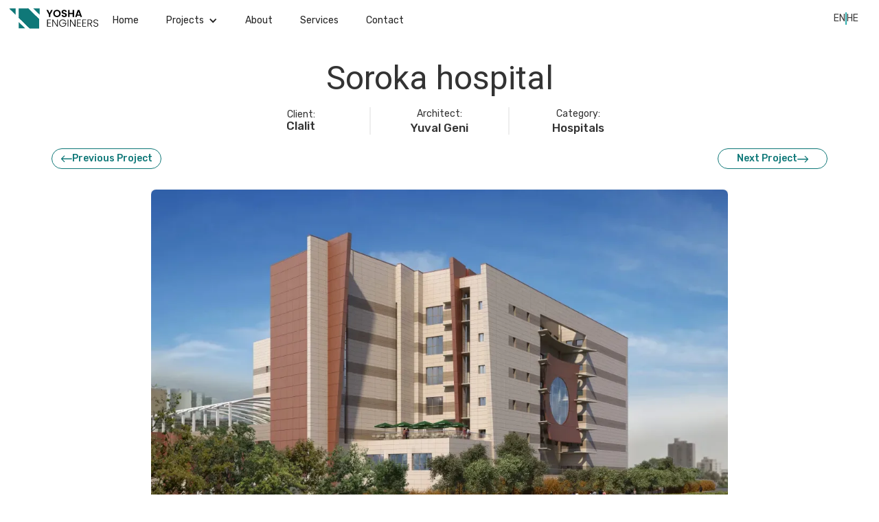

--- FILE ---
content_type: text/html
request_url: https://www.yosha.co.il/projects-en/soroka
body_size: 9112
content:
<!DOCTYPE html><!-- Last Published: Mon Apr 01 2024 21:57:56 GMT+0000 (Coordinated Universal Time) --><html data-wf-domain="www.yosha.co.il" data-wf-page="644e6fb06aae422852bc211f" data-wf-site="63eb6c0cab031d6ef659a5bf" lang="he" data-wf-collection="644e6fb06aae421c26bc211d" data-wf-item-slug="soroka"><head><meta charset="utf-8"/><title>Yosha LTD - Soroka hospital</title><meta content="Soroka hospital, Yuval Geni, Clalit" name="description"/><meta content="Yosha LTD - Soroka hospital" property="og:title"/><meta content="Soroka hospital, Yuval Geni, Clalit" property="og:description"/><meta content="https://cdn.prod.website-files.com/63eb8796469e381ae605a6a5/6403b7b5e2cfd992cce66173_soroka.webp" property="og:image"/><meta content="Yosha LTD - Soroka hospital" property="twitter:title"/><meta content="Soroka hospital, Yuval Geni, Clalit" property="twitter:description"/><meta content="https://cdn.prod.website-files.com/63eb8796469e381ae605a6a5/6403b7b5e2cfd992cce66173_soroka.webp" property="twitter:image"/><meta property="og:type" content="website"/><meta content="summary_large_image" name="twitter:card"/><meta content="width=device-width, initial-scale=1" name="viewport"/><meta content="onWCPrYycq9JHwX6iC9FB4nAm6QjrPCW397R6DORUHs" name="google-site-verification"/><link href="https://assets-global.website-files.com/63eb6c0cab031d6ef659a5bf/css/yosha-engineers.webflow.a071ec2c5.min.css" rel="stylesheet" type="text/css"/><link href="https://fonts.googleapis.com" rel="preconnect"/><link href="https://fonts.gstatic.com" rel="preconnect" crossorigin="anonymous"/><script src="https://ajax.googleapis.com/ajax/libs/webfont/1.6.26/webfont.js" type="text/javascript"></script><script type="text/javascript">WebFont.load({  google: {    families: ["Inconsolata:400,700","Rubik:300,regular,500,600,800:hebrew,latin","Poppins:300,regular,500,600,800","Heebo:200,300,regular,500,600:hebrew,latin"]  }});</script><script type="text/javascript">!function(o,c){var n=c.documentElement,t=" w-mod-";n.className+=t+"js",("ontouchstart"in o||o.DocumentTouch&&c instanceof DocumentTouch)&&(n.className+=t+"touch")}(window,document);</script><link href="https://cdn.prod.website-files.com/63eb6c0cab031d6ef659a5bf/6403a4defecdef7282001cea_favicon.png" rel="shortcut icon" type="image/x-icon"/><link href="https://cdn.prod.website-files.com/63eb6c0cab031d6ef659a5bf/6403a4e1ab045883a528e903_webclip.png" rel="apple-touch-icon"/><script>
    nl_pos = "bl";
    nl_compact = "1";
    nl_dir = "https://yaso.s3.eu-west-3.amazonaws.com/js/nagishli_v2.3/nl-files/";
  </script>
<script src="https://yaso.s3.eu-west-3.amazonaws.com/js/nagishli_v2.3/nagishli.js?v=2.3" charset="utf-8" defer=""></script><link rel="stylesheet" href="https://unpkg.com/swiper@8/swiper-bundle.min.css"/>
<style>
.swiper {
      width: 100%;
      height: 100%;
    }


   
</style></head><body class="ltr"><div class="project-he-main"><div class="container-3 w-container"><div class="project-main-container"><div class="div-block-12"><h1 class="heading-9">Soroka hospital</h1><div class="div-block-19"><div class="div-block-10"><div><div class="text-block-16">Client:</div><div class="line"></div></div><div class="text-block-5">Clalit</div></div><div class="heightss"></div><div class="div-block-10"><div>Architect:</div><div class="text-block-5">Yuval Geni</div></div><div class="heightss"></div><div class="div-block-10"><div>Category:</div><div class="text-block-5">Hospitals</div></div></div><div class="div-block-15"><img src="https://cdn.prod.website-files.com/plugins/Basic/assets/placeholder.60f9b1840c.svg" loading="lazy" alt="" class="image-13"/></div><div class="nexrprevbuttonswrap ltr"><div class="project-number">26</div><div class="div-block-17 _3"><div class="nextprev-wr left ltr"><div class="text-block-14">Next Project</div><img src="https://cdn.prod.website-files.com/63eb6c0cab031d6ef659a5bf/6401d98c35f8ae722b1159d8_arrow.svg" loading="lazy" alt=""/></div><div class="prevnext-target project-next-target"><a href="#" class="project-prevnext-item w-inline-block"></a><div class="project-prevnext-empty"></div></div></div><div class="div-block-17"><div class="nextprev-wr ltr"><div class="text-block-14">Previous Project</div><img src="https://cdn.prod.website-files.com/63eb6c0cab031d6ef659a5bf/6401d98c35f8ae722b1159d8_arrow.svg" loading="lazy" alt="" class="right"/></div><div class="prevnext-target project-prev-target"><a href="#" class="project-prevnext-item w-inline-block"></a><div class="project-prevnext-empty"></div></div></div><div class="projects-list-hidden-wrapper"><div class="w-dyn-list"><div role="list" class="projects-list-hidden w-dyn-items"><div role="listitem" class="w-dyn-item"><a href="/projects-en/azrielimodin" class="project-prevnext-item w-inline-block"><div class="project-number">1</div><div class="text-block-13">Azrieli Modin</div></a></div><div role="listitem" class="w-dyn-item"><a href="/projects-en/balilus" class="project-prevnext-item w-inline-block"><div class="project-number">2</div><div class="text-block-13">Balilius Compound</div></a></div><div role="listitem" class="w-dyn-item"><a href="/projects-en/carousel" class="project-prevnext-item w-inline-block"><div class="project-number">3</div><div class="text-block-13">Hertzel Yehuda Levi</div></a></div><div role="listitem" class="w-dyn-item"><a href="/projects-en/devinci-combined" class="project-prevnext-item w-inline-block"><div class="project-number">4</div><div class="text-block-13">De Vinci Hotel</div></a></div><div role="listitem" class="w-dyn-item"><a href="/projects-en/lehimain" class="project-prevnext-item w-inline-block"><div class="project-number">5</div><div class="text-block-13">Lehi Tower</div></a></div><div role="listitem" class="w-dyn-item"><a href="/projects-en/midtownjerusalem" class="project-prevnext-item w-inline-block"><div class="project-number">6</div><div class="text-block-13">Midtown Jerusalem</div></a></div><div role="listitem" class="w-dyn-item"><a href="/projects-en/moseumtower" class="project-prevnext-item w-inline-block"><div class="project-number">7</div><div class="text-block-13">The museum tower</div></a></div><div role="listitem" class="w-dyn-item"><a href="/projects-en/rotshild12" class="project-prevnext-item w-inline-block"><div class="project-number">8</div><div class="text-block-13">Rothschild 12</div></a></div><div role="listitem" class="w-dyn-item"><a href="/projects-en/tnofa" class="project-prevnext-item w-inline-block"><div class="project-number">9</div><div class="text-block-13">The swing complex</div></a></div><div role="listitem" class="w-dyn-item"><a href="/projects-en/shahar" class="project-prevnext-item w-inline-block"><div class="project-number">10</div><div class="text-block-13">Dawn Towers</div></a></div><div role="listitem" class="w-dyn-item"><a href="/projects-en/asdas" class="project-prevnext-item w-inline-block"><div class="project-number">11</div><div class="text-block-13">Midtown TLV</div></a></div><div role="listitem" class="w-dyn-item"><a href="/projects-en/azrieltown" class="project-prevnext-item w-inline-block"><div class="project-number">12</div><div class="text-block-13">Azrieli Town</div></a></div><div role="listitem" class="w-dyn-item"><a href="/projects-en/sahryam" class="project-prevnext-item w-inline-block"><div class="project-number">13</div><div class="text-block-13">Sha&#x27;ar HaYam</div></a></div><div role="listitem" class="w-dyn-item"><a href="/projects-en/spirala" class="project-prevnext-item w-inline-block"><div class="project-number">14</div><div class="text-block-13">Azrieli Spiral</div></a></div><div role="listitem" class="w-dyn-item"><a href="/projects-en/byt-hkhvlym-sh-ry-tsdq" class="project-prevnext-item w-inline-block"><div class="project-number">15</div><div class="text-block-13">Shaari Tzedek Hospital</div></a></div><div role="listitem" class="w-dyn-item"><a href="/projects-en/hadasa" class="project-prevnext-item w-inline-block"><div class="project-number">16</div><div class="text-block-13">Hadasa Rehabilitation Center</div></a></div><div role="listitem" class="w-dyn-item"><a href="/projects-en/hyperbaric-center" class="project-prevnext-item w-inline-block"><div class="project-number">17</div><div class="text-block-13">Hyperbaric center</div></a></div><div role="listitem" class="w-dyn-item"><a href="/projects-en/mayanei-hayeshua" class="project-prevnext-item w-inline-block"><div class="project-number">18</div><div class="text-block-13">Mayanei Hayeshua</div></a></div><div role="listitem" class="w-dyn-item"><a href="/projects-en/medicalgiartri" class="project-prevnext-item w-inline-block"><div class="project-number">19</div><div class="text-block-13">Geriatric-medical center</div></a></div><div role="listitem" class="w-dyn-item"><a href="/projects-en/wolfson" class="project-prevnext-item w-inline-block"><div class="project-number">20</div><div class="text-block-13">Wolfson Hospital</div></a></div><div role="listitem" class="w-dyn-item"><a href="/projects-en/shiva" class="project-prevnext-item w-inline-block"><div class="project-number">21</div><div class="text-block-13">Sheba Tel Hashomer Cancer Center</div></a></div><div role="listitem" class="w-dyn-item"><a href="/projects-en/habarzel11" class="project-prevnext-item w-inline-block"><div class="project-number">22</div><div class="text-block-13">Medical Center Habarzel</div></a></div><div role="listitem" class="w-dyn-item"><a href="/projects-en/hospitalmeir" class="project-prevnext-item w-inline-block"><div class="project-number">23</div><div class="text-block-13">Meir Hospital</div></a></div><div role="listitem" class="w-dyn-item"><a href="/projects-en/lindeo" class="project-prevnext-item w-inline-block"><div class="project-number">24</div><div class="text-block-13">Laniado Hospital</div></a></div><div role="listitem" class="w-dyn-item"><a href="/projects-en/nbrzliai" class="project-prevnext-item w-inline-block"><div class="project-number">25</div><div class="text-block-13">Barzilai Hospital</div></a></div><div role="listitem" class="w-dyn-item"><a href="/projects-en/soroka" aria-current="page" class="project-prevnext-item w-inline-block w--current"><div class="project-number">26</div><div class="text-block-13">Soroka hospital</div></a></div><div role="listitem" class="w-dyn-item"><a href="/projects-en/hadasa-d" class="project-prevnext-item w-inline-block"><div class="project-number">27</div><div class="text-block-13">Hadasa Hospital</div></a></div><div role="listitem" class="w-dyn-item"><a href="/projects-en/airkineret" class="project-prevnext-item w-inline-block"><div class="project-number">28</div><div class="text-block-13">Kineret City</div></a></div><div role="listitem" class="w-dyn-item"><a href="/projects-en/bereshit" class="project-prevnext-item w-inline-block"><div class="project-number">29</div><div class="text-block-13">Bereshit Hotel</div></a></div><div role="listitem" class="w-dyn-item"><a href="/projects-en/davidinetr" class="project-prevnext-item w-inline-block"><div class="project-number">30</div><div class="text-block-13">David Intercontinental</div></a></div><div role="listitem" class="w-dyn-item"><a href="/projects-en/hihathotel" class="project-prevnext-item w-inline-block"><div class="project-number">31</div><div class="text-block-13">HiHat Hotel</div></a></div><div role="listitem" class="w-dyn-item"><a href="/projects-en/inbalhotel" class="project-prevnext-item w-inline-block"><div class="project-number">32</div><div class="text-block-13">Inbal Hotel</div></a></div><div role="listitem" class="w-dyn-item"><a href="/projects-en/kempinski" class="project-prevnext-item w-inline-block"><div class="project-number">33</div><div class="text-block-13">David Kempinski Hotel</div></a></div><div role="listitem" class="w-dyn-item"><a href="/projects-en/mizpe-hayamim" class="project-prevnext-item w-inline-block"><div class="project-number">34</div><div class="text-block-13">Mitzpe HaHaim Hotel</div></a></div><div role="listitem" class="w-dyn-item"><a href="/projects-en/orient" class="project-prevnext-item w-inline-block"><div class="project-number">35</div><div class="text-block-13">Orient Hotel</div></a></div><div role="listitem" class="w-dyn-item"><a href="/projects-en/permit-approval" class="project-prevnext-item w-inline-block"><div class="project-number">36</div><div class="text-block-13">Heritage</div></a></div><div role="listitem" class="w-dyn-item"><a href="/projects-en/porttower" class="project-prevnext-item w-inline-block"><div class="project-number">37</div><div class="text-block-13">Port Tower Hotel</div></a></div><div role="listitem" class="w-dyn-item"><a href="/projects-en/waldrofastoria" class="project-prevnext-item w-inline-block"><div class="project-number">38</div><div class="text-block-13">Waldorf Astoria Jerusalem</div></a></div><div role="listitem" class="w-dyn-item"><a href="/projects-en/zuk" class="project-prevnext-item w-inline-block"><div class="project-number">39</div><div class="text-block-13">West Hotel</div></a></div><div role="listitem" class="w-dyn-item"><a href="/projects-en/carlton" class="project-prevnext-item w-inline-block"><div class="project-number">40</div><div class="text-block-13">Carlton Hotel</div></a></div><div role="listitem" class="w-dyn-item"><a href="/projects-en/cisereliat" class="project-prevnext-item w-inline-block"><div class="project-number">41</div><div class="text-block-13">Caesar Hotel Eliat</div></a></div><div role="listitem" class="w-dyn-item"><a href="/projects-en/crownplaza" class="project-prevnext-item w-inline-block"><div class="project-number">42</div><div class="text-block-13">Crown Plaza Hotel</div></a></div><div role="listitem" class="w-dyn-item"><a href="/projects-en/danpanorma" class="project-prevnext-item w-inline-block"><div class="project-number">43</div><div class="text-block-13">Dan Panorama Hotel</div></a></div><div role="listitem" class="w-dyn-item"><a href="/projects-en/daviddead" class="project-prevnext-item w-inline-block"><div class="project-number">44</div><div class="text-block-13">David Dead Sea</div></a></div><div role="listitem" class="w-dyn-item"><a href="/projects-en/kisar" class="project-prevnext-item w-inline-block"><div class="project-number">45</div><div class="text-block-13">Ceaser Primer</div></a></div><div role="listitem" class="w-dyn-item"><a href="/projects-en/leom" class="project-prevnext-item w-inline-block"><div class="project-number">46</div><div class="text-block-13">Leom Hotel</div></a></div><div role="listitem" class="w-dyn-item"><a href="/projects-en/lothotel" class="project-prevnext-item w-inline-block"><div class="project-number">47</div><div class="text-block-13">Lot Spa Hotel</div></a></div><div role="listitem" class="w-dyn-item"><a href="/projects-en/rich" class="project-prevnext-item w-inline-block"><div class="project-number">48</div><div class="text-block-13">Rich Marina Hotel</div></a></div><div role="listitem" class="w-dyn-item"><a href="/projects-en/royalbech" class="project-prevnext-item w-inline-block"><div class="project-number">49</div><div class="text-block-13">Royal Beach Hotel</div></a></div><div role="listitem" class="w-dyn-item"><a href="/projects-en/saronahotel" class="project-prevnext-item w-inline-block"><div class="project-number">50</div><div class="text-block-13">Sarona Hotel</div></a></div><div role="listitem" class="w-dyn-item"><a href="/projects-en/staikineret" class="project-prevnext-item w-inline-block"><div class="project-number">51</div><div class="text-block-13">Stay Kinneret</div></a></div><div role="listitem" class="w-dyn-item"><a href="/projects-en/setai" class="project-prevnext-item w-inline-block"><div class="project-number">52</div><div class="text-block-13">Setai Hotel Jaffa</div></a></div><div role="listitem" class="w-dyn-item"><a href="/projects-en/clalit" class="project-prevnext-item w-inline-block"><div class="project-number">53</div><div class="text-block-13">Clalit Logistic Center</div></a></div><div role="listitem" class="w-dyn-item"><a href="/projects-en/gevyamhafia" class="project-prevnext-item w-inline-block"><div class="project-number">54</div><div class="text-block-13">Gev Yam Haifa</div></a></div><div role="listitem" class="w-dyn-item"><a href="/projects-en/gevyamyavne" class="project-prevnext-item w-inline-block"><div class="project-number">55</div><div class="text-block-13">Gev Yam Yavne</div></a></div><div role="listitem" class="w-dyn-item"><a href="/projects-en/intel" class="project-prevnext-item w-inline-block"><div class="project-number">56</div><div class="text-block-13">Intel</div></a></div><div role="listitem" class="w-dyn-item"><a href="/projects-en/kfarhashashoim" class="project-prevnext-item w-inline-block"><div class="project-number">57</div><div class="text-block-13">Kfar Hashashoim</div></a></div><div role="listitem" class="w-dyn-item"><a href="/projects-en/motorolla" class="project-prevnext-item w-inline-block"><div class="project-number">58</div><div class="text-block-13">Motorola Lod</div></a></div><div role="listitem" class="w-dyn-item"><a href="/projects-en/pkgenrators" class="project-prevnext-item w-inline-block"><div class="project-number">59</div><div class="text-block-13">PK Electra Generators</div></a></div><div role="listitem" class="w-dyn-item"><a href="/projects-en/solellot" class="project-prevnext-item w-inline-block"><div class="project-number">60</div><div class="text-block-13">Tadiran Batteries</div></a></div><div role="listitem" class="w-dyn-item"><a href="/projects-en/neviot" class="project-prevnext-item w-inline-block"><div class="project-number">61</div><div class="text-block-13">Naviot Center</div></a></div><div role="listitem" class="w-dyn-item"><a href="/projects-en/zarhi" class="project-prevnext-item w-inline-block"><div class="project-number">64</div><div class="text-block-13">Broadcom Tel Aviv University</div></a></div><div role="listitem" class="w-dyn-item"><a href="/projects-en/akrorogovin" class="project-prevnext-item w-inline-block"><div class="project-number">65</div><div class="text-block-13">Akro Rogovin</div></a></div><div role="listitem" class="w-dyn-item"><a href="/projects-en/amdocxisrael" class="project-prevnext-item w-inline-block"><div class="project-number">66</div><div class="text-block-13">Amdocs Israel</div></a></div><div role="listitem" class="w-dyn-item"><a href="/projects-en/blueboxranana" class="project-prevnext-item w-inline-block"><div class="project-number">67</div><div class="text-block-13">Blue Square</div></a></div><div role="listitem" class="w-dyn-item"><a href="/projects-en/electra-jpg" class="project-prevnext-item w-inline-block"><div class="project-number">68</div><div class="text-block-13">Electra Tower</div></a></div><div role="listitem" class="w-dyn-item"><a href="/projects-en/gcity" class="project-prevnext-item w-inline-block"><div class="project-number">69</div><div class="text-block-13">Gcity</div></a></div><div role="listitem" class="w-dyn-item"><a href="/projects-en/gefencaraso" class="project-prevnext-item w-inline-block"><div class="project-number">70</div><div class="text-block-13">Geffen Caraso Tower</div></a></div><div role="listitem" class="w-dyn-item"><a href="/projects-en/hebrewpark" class="project-prevnext-item w-inline-block"><div class="project-number">71</div><div class="text-block-13">Hebrew Park Jerusalem</div></a></div><div role="listitem" class="w-dyn-item"><a href="/projects-en/mantzor" class="project-prevnext-item w-inline-block"><div class="project-number">72</div><div class="text-block-13">Mansur</div></a></div><div role="listitem" class="w-dyn-item"><a href="/projects-en/milestone" class="project-prevnext-item w-inline-block"><div class="project-number">73</div><div class="text-block-13">MILESTONE</div></a></div><div role="listitem" class="w-dyn-item"><a href="/projects-en/onyx" class="project-prevnext-item w-inline-block"><div class="project-number">74</div><div class="text-block-13">ONYX</div></a></div><div role="listitem" class="w-dyn-item"><a href="/projects-en/sky" class="project-prevnext-item w-inline-block"><div class="project-number">75</div><div class="text-block-13">Sky Tower</div></a></div><div role="listitem" class="w-dyn-item"><a href="/projects-en/phoenix" class="project-prevnext-item w-inline-block"><div class="project-number">76</div><div class="text-block-13">the phoenix</div></a></div><div role="listitem" class="w-dyn-item"><a href="/projects-en/rogovintedhar" class="project-prevnext-item w-inline-block"><div class="project-number">77</div><div class="text-block-13">Rogovin &amp; Tidhar</div></a></div><div role="listitem" class="w-dyn-item"><a href="/projects-en/yeshuv" class="project-prevnext-item w-inline-block"><div class="project-number">78</div><div class="text-block-13">ILDC Campus</div></a></div><div role="listitem" class="w-dyn-item"><a href="/projects-en/we" class="project-prevnext-item w-inline-block"><div class="project-number">79</div><div class="text-block-13">WE Tel Aviv</div></a></div><div role="listitem" class="w-dyn-item"><a href="/projects-en/cu2" class="project-prevnext-item w-inline-block"><div class="project-number">80</div><div class="text-block-13">CU</div></a></div><div role="listitem" class="w-dyn-item"><a href="/projects-en/ganteh" class="project-prevnext-item w-inline-block"><div class="project-number">81</div><div class="text-block-13">Tech Garden Jerusalem</div></a></div><div role="listitem" class="w-dyn-item"><a href="/projects-en/pnistlv" class="project-prevnext-item w-inline-block"><div class="project-number">82</div><div class="text-block-13">The Phoenix Tower Tel Aviv</div></a></div><div role="listitem" class="w-dyn-item"><a href="/projects-en/rubi1" class="project-prevnext-item w-inline-block"><div class="project-number">83</div><div class="text-block-13">Rubinstein Towers</div></a></div><div role="listitem" class="w-dyn-item"><a href="/projects-en/sarona" class="project-prevnext-item w-inline-block"><div class="project-number">84</div><div class="text-block-13">Azrieli Sarona</div></a></div><div role="listitem" class="w-dyn-item"><a href="/projects-en/beitamishpat" class="project-prevnext-item w-inline-block"><div class="project-number">85</div><div class="text-block-13">Israel Supreme Court</div></a></div><div role="listitem" class="w-dyn-item"><a href="/projects-en/bengurion" class="project-prevnext-item w-inline-block"><div class="project-number">86</div><div class="text-block-13">Ben Gurion Airport</div></a></div><div role="listitem" class="w-dyn-item"><a href="/projects-en/givataim" class="project-prevnext-item w-inline-block"><div class="project-number">87</div><div class="text-block-13">Municipal Givataim</div></a></div><div role="listitem" class="w-dyn-item"><a href="/projects-en/keleashroan" class="project-prevnext-item w-inline-block"><div class="project-number">88</div><div class="text-block-13">HaSharon Jail</div></a></div><div role="listitem" class="w-dyn-item"><a href="/projects-en/museomsov" class="project-prevnext-item w-inline-block"><div class="project-number">89</div><div class="text-block-13">Jerusalem Museum of Tolerance</div></a></div><div role="listitem" class="w-dyn-item"><a href="/projects-en/ono" class="project-prevnext-item w-inline-block"><div class="project-number">90</div><div class="text-block-13">Kirya Academic Ono</div></a></div><div role="listitem" class="w-dyn-item"><a href="/projects-en/paisarona" class="project-prevnext-item w-inline-block"><div class="project-number">91</div><div class="text-block-13">Arena Peace Stadium</div></a></div><div role="listitem" class="w-dyn-item"><a href="/projects-en/reshut" class="project-prevnext-item w-inline-block"><div class="project-number">92</div><div class="text-block-13">Israel Antiquities Authority</div></a></div><div role="listitem" class="w-dyn-item"><a href="/projects-en/soliderhome" class="project-prevnext-item w-inline-block"><div class="project-number">93</div><div class="text-block-13">Jerusalem Soldier&#x27;s Home</div></a></div><div role="listitem" class="w-dyn-item"><a href="/projects-en/terminalpetch" class="project-prevnext-item w-inline-block"><div class="project-number">94</div><div class="text-block-13">Petah Tikva terminal</div></a></div><div role="listitem" class="w-dyn-item"><a href="/projects-en/yadvashem" class="project-prevnext-item w-inline-block"><div class="project-number">95</div><div class="text-block-13">Yad Vashem Museum</div></a></div><div role="listitem" class="w-dyn-item"><a href="/projects-en/zoo" class="project-prevnext-item w-inline-block"><div class="project-number">96</div><div class="text-block-13">The Biblical Zoo</div></a></div><div role="listitem" class="w-dyn-item"><a href="/projects-en/ono-a" class="project-prevnext-item w-inline-block"><div class="project-number">97</div><div class="text-block-13">Kiryat Ono Mall</div></a></div><div role="listitem" class="w-dyn-item"><a href="/projects-en/beitalohem" class="project-prevnext-item w-inline-block"><div class="project-number">98</div><div class="text-block-13">Beit HaLohem</div></a></div><div role="listitem" class="w-dyn-item"><a href="/projects-en/polonskyacademy" class="project-prevnext-item w-inline-block"><div class="project-number">99</div><div class="text-block-13">Polonsky Academy</div></a></div><div role="listitem" class="w-dyn-item"><a href="/projects-en/akroyafo" class="project-prevnext-item w-inline-block"><div class="project-number">100</div><div class="text-block-13">Akro Jerusalem BLVD</div></a></div><div role="listitem" class="w-dyn-item"><a href="/projects-en/amatmid" class="project-prevnext-item w-inline-block"><div class="project-number">101</div><div class="text-block-13">Hamatmid Urban Renewal</div></a></div><div role="listitem" class="w-dyn-item"><a href="/projects-en/amilzula" class="project-prevnext-item w-inline-block"><div class="project-number">102</div><div class="text-block-13">Amil Zula Urban Renewal</div></a></div></div></div></div></div></div><div class="project-img-slider _2"><a href="#" class="lightbox-link w-inline-block w-lightbox"><img src="https://cdn.prod.website-files.com/63eb8796469e381ae605a6a5/6403b7b5e2cfd992cce66173_soroka.webp" loading="lazy" alt="" sizes="(max-width: 479px) 100vw, (max-width: 1279px) 70vw, 840px" srcset="https://cdn.prod.website-files.com/63eb8796469e381ae605a6a5/6403b7b5e2cfd992cce66173_soroka-p-500.webp 500w, https://cdn.prod.website-files.com/63eb8796469e381ae605a6a5/6403b7b5e2cfd992cce66173_soroka-p-800.webp 800w, https://cdn.prod.website-files.com/63eb8796469e381ae605a6a5/6403b7b5e2cfd992cce66173_soroka-p-1080.webp 1080w, https://cdn.prod.website-files.com/63eb8796469e381ae605a6a5/6403b7b5e2cfd992cce66173_soroka-p-1600.webp 1600w, https://cdn.prod.website-files.com/63eb8796469e381ae605a6a5/6403b7b5e2cfd992cce66173_soroka-p-2000.webp 2000w, https://cdn.prod.website-files.com/63eb8796469e381ae605a6a5/6403b7b5e2cfd992cce66173_soroka-p-2600.webp 2600w, https://cdn.prod.website-files.com/63eb8796469e381ae605a6a5/6403b7b5e2cfd992cce66173_soroka-p-3200.webp 3200w, https://cdn.prod.website-files.com/63eb8796469e381ae605a6a5/6403b7b5e2cfd992cce66173_soroka.webp 4791w" class="image-14"/><script type="application/json" class="w-json">{
  "items": [
    {
      "url": "https://cdn.prod.website-files.com/63eb8796469e381ae605a6a5/6403b7b5e2cfd992cce66173_soroka.webp",
      "type": "image"
    }
  ],
  "group": ""
}</script></a></div><div data-animation="default" data-collapse="medium" data-duration="400" data-easing="ease" data-easing2="ease" role="banner" class="navbar-3 w-nav"><div class="nav-en-container w-container"><a href="/en" class="brand-3 w-nav-brand"><img src="https://cdn.prod.website-files.com/63eb6c0cab031d6ef659a5bf/644e2e056aae42524eb7e8e7_logo-en.svg" loading="lazy" width="133" alt=""/></a><nav role="navigation" class="nav-menu-3 w-nav-menu"><a href="/en" class="w-nav-link">Home</a><div data-hover="true" data-delay="0" class="dropdown-2 w-dropdown"><div class="dropdown-toggle-2 w-dropdown-toggle"><div class="w-icon-dropdown-toggle"></div><div>Projects</div></div><nav class="dropdown-list-2 w-dropdown-list"><div class="w-dyn-list"><div role="list" class="collection-list-7 w-dyn-items"><div role="listitem" class="w-dyn-item"><a href="/categories-en/retirement-homes" class="dropdown-link-2 dropdown-list w-dropdown-link">Retirement Homes</a></div><div role="listitem" class="w-dyn-item"><a href="/categories-en/residence" class="dropdown-link-2 dropdown-list w-dropdown-link">Residence</a></div><div role="listitem" class="w-dyn-item"><a href="/categories-en/offices" class="dropdown-link-2 dropdown-list w-dropdown-link">Offices</a></div><div role="listitem" class="w-dyn-item"><a href="/categories-en/public" class="dropdown-link-2 dropdown-list w-dropdown-link">Public</a></div><div role="listitem" class="w-dyn-item"><a href="/categories-en/hotels" class="dropdown-link-2 dropdown-list w-dropdown-link">Hotels</a></div><div role="listitem" class="w-dyn-item"><a href="/categories-en/combined" class="dropdown-link-2 dropdown-list w-dropdown-link">Combined</a></div><div role="listitem" class="w-dyn-item"><a href="/categories-en/hospitals" class="dropdown-link-2 dropdown-list w-dropdown-link">Hospitals</a></div><div role="listitem" class="w-dyn-item"><a href="/categories-en/marlogs" class="dropdown-link-2 dropdown-list w-dropdown-link">Logistic Centers</a></div></div></div><a href="/allprojects-en" class="dropdown-link w-dropdown-link">View All Projects</a></nav></div><a href="/about-en" class="w-nav-link">About</a><a href="/services-en" class="w-nav-link">Services</a><a href="mailto:yosha@yosha.co.il?subject=Hello" class="w-nav-link">Contact</a><div class="lang-ws"><div class="div-block-21 mobile t div-block-22 lang-w"><a href="/en" class="link-3">EN</a><div class="greenline"></div><a href="/" class="link-3">HE</a></div></div></nav><div class="w-nav-button"><div class="w-icon-nav-menu"></div></div><div class="div-block-21 mobile"><a href="/en" class="link-3">EN</a><div class="greenline"></div><a href="/" class="link-3">HE</a></div></div></div></div><div class="div-block-14"><h1 class="heading-10">More Projects</h1><div class="div-block-13"></div><div class="collection-list-wrapper-3 w-dyn-list"><div role="list" class="w-dyn-items w-row"><div role="listitem" class="collection-item-4 w-dyn-item w-col w-col-3"><a href="/projects-en/byt-hkhvlym-sh-ry-tsdq" class="projectscopy w-inline-block"><img src="https://cdn.prod.website-files.com/63eb8796469e381ae605a6a5/6400d077f7c9903b55398c83_63ff5a502eed10009343e8b8_sheareyzedek.webp" loading="lazy" alt="" sizes="(max-width: 479px) 100vw, (max-width: 767px) 290px, (max-width: 991px) 23vw, (max-width: 1279px) 24vw, 285px" srcset="https://cdn.prod.website-files.com/63eb8796469e381ae605a6a5/6400d077f7c9903b55398c83_63ff5a502eed10009343e8b8_sheareyzedek-p-500.webp 500w, https://cdn.prod.website-files.com/63eb8796469e381ae605a6a5/6400d077f7c9903b55398c83_63ff5a502eed10009343e8b8_sheareyzedek-p-800.webp 800w, https://cdn.prod.website-files.com/63eb8796469e381ae605a6a5/6400d077f7c9903b55398c83_63ff5a502eed10009343e8b8_sheareyzedek-p-1080.webp 1080w, https://cdn.prod.website-files.com/63eb8796469e381ae605a6a5/6400d077f7c9903b55398c83_63ff5a502eed10009343e8b8_sheareyzedek.webp 1269w" class="image-11"/><div class="div-block-9"><h1 class="project-name">Shaari Tzedek Hospital</h1></div></a></div><div role="listitem" class="collection-item-4 w-dyn-item w-col w-col-3"><a href="/projects-en/hadasa" class="projectscopy w-inline-block"><img src="https://cdn.prod.website-files.com/63eb8796469e381ae605a6a5/63ff4235a62f525f623813f3_hadasa.webp" loading="lazy" alt="" sizes="(max-width: 479px) 100vw, (max-width: 767px) 290px, (max-width: 991px) 23vw, (max-width: 1279px) 24vw, 285px" srcset="https://cdn.prod.website-files.com/63eb8796469e381ae605a6a5/63ff4235a62f525f623813f3_hadasa-p-500.webp 500w, https://cdn.prod.website-files.com/63eb8796469e381ae605a6a5/63ff4235a62f525f623813f3_hadasa.webp 901w" class="image-11"/><div class="div-block-9"><h1 class="project-name">Hadasa Rehabilitation Center</h1></div></a></div><div role="listitem" class="collection-item-4 w-dyn-item w-col w-col-3"><a href="/projects-en/hyperbaric-center" class="projectscopy w-inline-block"><img src="https://cdn.prod.website-files.com/63eb8796469e381ae605a6a5/63ff423640f8cedd1e83b45d_HyperbaricCenter.webp" loading="lazy" alt="" sizes="(max-width: 479px) 100vw, (max-width: 767px) 290px, (max-width: 991px) 23vw, (max-width: 1279px) 24vw, 285px" srcset="https://cdn.prod.website-files.com/63eb8796469e381ae605a6a5/63ff423640f8cedd1e83b45d_HyperbaricCenter-p-500.webp 500w, https://cdn.prod.website-files.com/63eb8796469e381ae605a6a5/63ff423640f8cedd1e83b45d_HyperbaricCenter.webp 723w" class="image-11"/><div class="div-block-9"><h1 class="project-name">Hyperbaric center</h1></div></a></div><div role="listitem" class="collection-item-4 w-dyn-item w-col w-col-3"><a href="/projects-en/mayanei-hayeshua" class="projectscopy w-inline-block"><img src="https://cdn.prod.website-files.com/63eb8796469e381ae605a6a5/63ff423640f8ce2c5e83b475_MayaneiHayeshua.webp" loading="lazy" alt="" sizes="(max-width: 479px) 100vw, (max-width: 767px) 290px, (max-width: 991px) 23vw, (max-width: 1279px) 24vw, 285px" srcset="https://cdn.prod.website-files.com/63eb8796469e381ae605a6a5/63ff423640f8ce2c5e83b475_MayaneiHayeshua-p-500.webp 500w, https://cdn.prod.website-files.com/63eb8796469e381ae605a6a5/63ff423640f8ce2c5e83b475_MayaneiHayeshua-p-800.webp 800w, https://cdn.prod.website-files.com/63eb8796469e381ae605a6a5/63ff423640f8ce2c5e83b475_MayaneiHayeshua-p-1080.webp 1080w, https://cdn.prod.website-files.com/63eb8796469e381ae605a6a5/63ff423640f8ce2c5e83b475_MayaneiHayeshua.webp 1470w" class="image-11"/><div class="div-block-9"><h1 class="project-name">Mayanei Hayeshua</h1></div></a></div><div role="listitem" class="collection-item-4 w-dyn-item w-col w-col-3"><a href="/projects-en/medicalgiartri" class="projectscopy w-inline-block"><img src="https://cdn.prod.website-files.com/63eb8796469e381ae605a6a5/63ff423ca302e55888a404c2_medicalgiartri.webp" loading="lazy" alt="" sizes="(max-width: 479px) 100vw, (max-width: 767px) 290px, (max-width: 991px) 23vw, (max-width: 1279px) 24vw, 285px" srcset="https://cdn.prod.website-files.com/63eb8796469e381ae605a6a5/63ff423ca302e55888a404c2_medicalgiartri-p-500.webp 500w, https://cdn.prod.website-files.com/63eb8796469e381ae605a6a5/63ff423ca302e55888a404c2_medicalgiartri-p-800.webp 800w, https://cdn.prod.website-files.com/63eb8796469e381ae605a6a5/63ff423ca302e55888a404c2_medicalgiartri-p-1080.webp 1080w, https://cdn.prod.website-files.com/63eb8796469e381ae605a6a5/63ff423ca302e55888a404c2_medicalgiartri-p-1600.webp 1600w, https://cdn.prod.website-files.com/63eb8796469e381ae605a6a5/63ff423ca302e55888a404c2_medicalgiartri-p-2000.webp 2000w, https://cdn.prod.website-files.com/63eb8796469e381ae605a6a5/63ff423ca302e55888a404c2_medicalgiartri.webp 2560w" class="image-11"/><div class="div-block-9"><h1 class="project-name">Geriatric-medical center</h1></div></a></div><div role="listitem" class="collection-item-4 w-dyn-item w-col w-col-3"><a href="/projects-en/wolfson" class="projectscopy w-inline-block"><img src="https://cdn.prod.website-files.com/63eb8796469e381ae605a6a5/6403b7b5bac136b690784013_wolfson.webp" loading="lazy" alt="" sizes="(max-width: 479px) 100vw, (max-width: 767px) 290px, (max-width: 991px) 23vw, (max-width: 1279px) 24vw, 285px" srcset="https://cdn.prod.website-files.com/63eb8796469e381ae605a6a5/6403b7b5bac136b690784013_wolfson-p-500.webp 500w, https://cdn.prod.website-files.com/63eb8796469e381ae605a6a5/6403b7b5bac136b690784013_wolfson-p-800.webp 800w, https://cdn.prod.website-files.com/63eb8796469e381ae605a6a5/6403b7b5bac136b690784013_wolfson.webp 1000w" class="image-11"/><div class="div-block-9"><h1 class="project-name">Wolfson Hospital</h1></div></a></div><div role="listitem" class="collection-item-4 w-dyn-item w-col w-col-3"><a href="/projects-en/shiva" class="projectscopy w-inline-block"><img src="https://cdn.prod.website-files.com/63eb8796469e381ae605a6a5/63ff423581f2ee47287ffd7a_shivatelashomer.webp" loading="lazy" alt="" sizes="(max-width: 479px) 100vw, (max-width: 767px) 290px, (max-width: 991px) 23vw, (max-width: 1279px) 24vw, 285px" srcset="https://cdn.prod.website-files.com/63eb8796469e381ae605a6a5/63ff423581f2ee47287ffd7a_shivatelashomer-p-500.webp 500w, https://cdn.prod.website-files.com/63eb8796469e381ae605a6a5/63ff423581f2ee47287ffd7a_shivatelashomer-p-800.webp 800w, https://cdn.prod.website-files.com/63eb8796469e381ae605a6a5/63ff423581f2ee47287ffd7a_shivatelashomer.webp 872w" class="image-11"/><div class="div-block-9"><h1 class="project-name">Sheba Tel Hashomer Cancer Center</h1></div></a></div><div role="listitem" class="collection-item-4 w-dyn-item w-col w-col-3"><a href="/projects-en/habarzel11" class="projectscopy w-inline-block"><img src="https://cdn.prod.website-files.com/63eb8796469e381ae605a6a5/6403b7b027be9b70b0be7de8_habarzel11.webp" loading="lazy" alt="" sizes="(max-width: 479px) 100vw, (max-width: 767px) 290px, (max-width: 991px) 23vw, (max-width: 1279px) 24vw, 285px" srcset="https://cdn.prod.website-files.com/63eb8796469e381ae605a6a5/6403b7b027be9b70b0be7de8_habarzel11-p-500.webp 500w, https://cdn.prod.website-files.com/63eb8796469e381ae605a6a5/6403b7b027be9b70b0be7de8_habarzel11-p-800.webp 800w, https://cdn.prod.website-files.com/63eb8796469e381ae605a6a5/6403b7b027be9b70b0be7de8_habarzel11-p-1080.webp 1080w, https://cdn.prod.website-files.com/63eb8796469e381ae605a6a5/6403b7b027be9b70b0be7de8_habarzel11-p-1600.webp 1600w, https://cdn.prod.website-files.com/63eb8796469e381ae605a6a5/6403b7b027be9b70b0be7de8_habarzel11.webp 1900w" class="image-11"/><div class="div-block-9"><h1 class="project-name">Medical Center Habarzel</h1></div></a></div><div role="listitem" class="collection-item-4 w-dyn-item w-col w-col-3"><a href="/projects-en/hospitalmeir" class="projectscopy w-inline-block"><img src="https://cdn.prod.website-files.com/63eb8796469e381ae605a6a5/6403b7b5509848beda5de70b_hospitalmeir.webp" loading="lazy" alt="" class="image-11"/><div class="div-block-9"><h1 class="project-name">Meir Hospital</h1></div></a></div><div role="listitem" class="collection-item-4 w-dyn-item w-col w-col-3"><a href="/projects-en/lindeo" class="projectscopy w-inline-block"><img src="https://cdn.prod.website-files.com/63eb8796469e381ae605a6a5/6403b7b5a141a9e6aee0ce51_lindeo.webp" loading="lazy" alt="" sizes="(max-width: 479px) 100vw, (max-width: 767px) 290px, (max-width: 991px) 23vw, (max-width: 1279px) 24vw, 285px" srcset="https://cdn.prod.website-files.com/63eb8796469e381ae605a6a5/6403b7b5a141a9e6aee0ce51_lindeo-p-500.webp 500w, https://cdn.prod.website-files.com/63eb8796469e381ae605a6a5/6403b7b5a141a9e6aee0ce51_lindeo-p-800.webp 800w, https://cdn.prod.website-files.com/63eb8796469e381ae605a6a5/6403b7b5a141a9e6aee0ce51_lindeo-p-1080.webp 1080w, https://cdn.prod.website-files.com/63eb8796469e381ae605a6a5/6403b7b5a141a9e6aee0ce51_lindeo.webp 1920w" class="image-11"/><div class="div-block-9"><h1 class="project-name">Laniado Hospital</h1></div></a></div><div role="listitem" class="collection-item-4 w-dyn-item w-col w-col-3"><a href="/projects-en/nbrzliai" class="projectscopy w-inline-block"><img src="https://cdn.prod.website-files.com/63eb8796469e381ae605a6a5/6403b7b5ab0458f1382aa304_nbrzliai.webp" loading="lazy" alt="" sizes="(max-width: 479px) 100vw, (max-width: 767px) 290px, (max-width: 991px) 23vw, (max-width: 1279px) 24vw, 285px" srcset="https://cdn.prod.website-files.com/63eb8796469e381ae605a6a5/6403b7b5ab0458f1382aa304_nbrzliai-p-500.webp 500w, https://cdn.prod.website-files.com/63eb8796469e381ae605a6a5/6403b7b5ab0458f1382aa304_nbrzliai-p-800.webp 800w, https://cdn.prod.website-files.com/63eb8796469e381ae605a6a5/6403b7b5ab0458f1382aa304_nbrzliai.webp 1134w" class="image-11"/><div class="div-block-9"><h1 class="project-name">Barzilai Hospital</h1></div></a></div><div role="listitem" class="collection-item-4 w-dyn-item w-col w-col-3"><a href="/projects-en/hadasa-d" class="projectscopy w-inline-block"><img src="https://cdn.prod.website-files.com/63eb8796469e381ae605a6a5/6403b7aff813ce2ae2e9baf2_hadasa.webp" loading="lazy" alt="" sizes="(max-width: 479px) 100vw, (max-width: 767px) 290px, (max-width: 991px) 23vw, (max-width: 1279px) 24vw, 285px" srcset="https://cdn.prod.website-files.com/63eb8796469e381ae605a6a5/6403b7aff813ce2ae2e9baf2_hadasa-p-500.webp 500w, https://cdn.prod.website-files.com/63eb8796469e381ae605a6a5/6403b7aff813ce2ae2e9baf2_hadasa-p-800.webp 800w, https://cdn.prod.website-files.com/63eb8796469e381ae605a6a5/6403b7aff813ce2ae2e9baf2_hadasa-p-1080.webp 1080w, https://cdn.prod.website-files.com/63eb8796469e381ae605a6a5/6403b7aff813ce2ae2e9baf2_hadasa-p-1600.webp 1600w, https://cdn.prod.website-files.com/63eb8796469e381ae605a6a5/6403b7aff813ce2ae2e9baf2_hadasa-p-2000.webp 2000w, https://cdn.prod.website-files.com/63eb8796469e381ae605a6a5/6403b7aff813ce2ae2e9baf2_hadasa-p-2600.webp 2600w, https://cdn.prod.website-files.com/63eb8796469e381ae605a6a5/6403b7aff813ce2ae2e9baf2_hadasa-p-3200.webp 3200w, https://cdn.prod.website-files.com/63eb8796469e381ae605a6a5/6403b7aff813ce2ae2e9baf2_hadasa.webp 4032w" class="image-11"/><div class="div-block-9"><h1 class="project-name">Hadasa Hospital</h1></div></a></div></div><div role="navigation" aria-label="List" class="w-pagination-wrapper"></div></div><div class="collection-project-mobile w-dyn-list"><div role="list" class="collection-list-2 _2 w-dyn-items"><div role="listitem" class="collection-item-4 w-dyn-item"><a href="#" class="link-block w-inline-block"><img src="https://cdn.prod.website-files.com/63eb8796469e381ae605a6a5/63ff4232b965c6ce2f6af9cd_azrieliModin.webp" loading="lazy" alt="" sizes="(max-width: 479px) 43vw, 100vw" srcset="https://cdn.prod.website-files.com/63eb8796469e381ae605a6a5/63ff4232b965c6ce2f6af9cd_azrieliModin-p-500.webp 500w, https://cdn.prod.website-files.com/63eb8796469e381ae605a6a5/63ff4232b965c6ce2f6af9cd_azrieliModin-p-800.webp 800w, https://cdn.prod.website-files.com/63eb8796469e381ae605a6a5/63ff4232b965c6ce2f6af9cd_azrieliModin-p-1080.webp 1080w, https://cdn.prod.website-files.com/63eb8796469e381ae605a6a5/63ff4232b965c6ce2f6af9cd_azrieliModin-p-1600.webp 1600w, https://cdn.prod.website-files.com/63eb8796469e381ae605a6a5/63ff4232b965c6ce2f6af9cd_azrieliModin-p-2000.webp 2000w, https://cdn.prod.website-files.com/63eb8796469e381ae605a6a5/63ff4232b965c6ce2f6af9cd_azrieliModin-p-2600.webp 2600w, https://cdn.prod.website-files.com/63eb8796469e381ae605a6a5/63ff4232b965c6ce2f6af9cd_azrieliModin.webp 3212w" class="image-11-copy"/><div class="div-block-9"><h1 class="heading-8">Azrieli Modin</h1></div></a></div><div role="listitem" class="collection-item-4 w-dyn-item"><a href="#" class="link-block w-inline-block"><img src="https://cdn.prod.website-files.com/63eb8796469e381ae605a6a5/63ff423207494696793f7d72_balilus.webp" loading="lazy" alt="" sizes="(max-width: 479px) 43vw, 100vw" srcset="https://cdn.prod.website-files.com/63eb8796469e381ae605a6a5/63ff423207494696793f7d72_balilus-p-500.webp 500w, https://cdn.prod.website-files.com/63eb8796469e381ae605a6a5/63ff423207494696793f7d72_balilus-p-800.webp 800w, https://cdn.prod.website-files.com/63eb8796469e381ae605a6a5/63ff423207494696793f7d72_balilus-p-1080.webp 1080w, https://cdn.prod.website-files.com/63eb8796469e381ae605a6a5/63ff423207494696793f7d72_balilus-p-1600.webp 1600w, https://cdn.prod.website-files.com/63eb8796469e381ae605a6a5/63ff423207494696793f7d72_balilus.webp 2000w" class="image-11-copy"/><div class="div-block-9"><h1 class="heading-8">Balilius Compound</h1></div></a></div><div role="listitem" class="collection-item-4 w-dyn-item"><a href="#" class="link-block w-inline-block"><img src="https://cdn.prod.website-files.com/63eb8796469e381ae605a6a5/63ff4232b8a921c7f7c25748_Carousel.webp" loading="lazy" alt="" sizes="(max-width: 479px) 43vw, 100vw" srcset="https://cdn.prod.website-files.com/63eb8796469e381ae605a6a5/63ff4232b8a921c7f7c25748_Carousel-p-500.webp 500w, https://cdn.prod.website-files.com/63eb8796469e381ae605a6a5/63ff4232b8a921c7f7c25748_Carousel-p-800.webp 800w, https://cdn.prod.website-files.com/63eb8796469e381ae605a6a5/63ff4232b8a921c7f7c25748_Carousel-p-1080.webp 1080w, https://cdn.prod.website-files.com/63eb8796469e381ae605a6a5/63ff4232b8a921c7f7c25748_Carousel.webp 1536w" class="image-11-copy"/><div class="div-block-9"><h1 class="heading-8">Hertzel Yehuda Levi</h1></div></a></div><div role="listitem" class="collection-item-4 w-dyn-item"><a href="#" class="link-block w-inline-block"><img src="https://cdn.prod.website-files.com/63eb8796469e381ae605a6a5/63ff4231a132c52c123a9a8d_davinciMain.webp" loading="lazy" alt="" sizes="(max-width: 479px) 43vw, 100vw" srcset="https://cdn.prod.website-files.com/63eb8796469e381ae605a6a5/63ff4231a132c52c123a9a8d_davinciMain-p-500.webp 500w, https://cdn.prod.website-files.com/63eb8796469e381ae605a6a5/63ff4231a132c52c123a9a8d_davinciMain-p-800.webp 800w, https://cdn.prod.website-files.com/63eb8796469e381ae605a6a5/63ff4231a132c52c123a9a8d_davinciMain-p-1080.webp 1080w, https://cdn.prod.website-files.com/63eb8796469e381ae605a6a5/63ff4231a132c52c123a9a8d_davinciMain-p-1600.webp 1600w, https://cdn.prod.website-files.com/63eb8796469e381ae605a6a5/63ff4231a132c52c123a9a8d_davinciMain.webp 1920w" class="image-11-copy"/><div class="div-block-9"><h1 class="heading-8">De Vinci Hotel</h1></div></a></div><div role="listitem" class="collection-item-4 w-dyn-item"><a href="#" class="link-block w-inline-block"><img src="https://cdn.prod.website-files.com/63eb8796469e381ae605a6a5/63ff4231e1770f47ea7df76d_lehiMain.webp" loading="lazy" alt="" sizes="(max-width: 479px) 43vw, 100vw" srcset="https://cdn.prod.website-files.com/63eb8796469e381ae605a6a5/63ff4231e1770f47ea7df76d_lehiMain-p-500.webp 500w, https://cdn.prod.website-files.com/63eb8796469e381ae605a6a5/63ff4231e1770f47ea7df76d_lehiMain-p-800.webp 800w, https://cdn.prod.website-files.com/63eb8796469e381ae605a6a5/63ff4231e1770f47ea7df76d_lehiMain-p-1080.webp 1080w, https://cdn.prod.website-files.com/63eb8796469e381ae605a6a5/63ff4231e1770f47ea7df76d_lehiMain-p-1600.webp 1600w, https://cdn.prod.website-files.com/63eb8796469e381ae605a6a5/63ff4231e1770f47ea7df76d_lehiMain.webp 2000w" class="image-11-copy"/><div class="div-block-9"><h1 class="heading-8">Lehi Tower</h1></div></a></div><div role="listitem" class="collection-item-4 w-dyn-item"><a href="#" class="link-block w-inline-block"><img src="https://cdn.prod.website-files.com/63eb8796469e381ae605a6a5/63ff42315a0320094adb2b56_midtownJerusalem.webp" loading="lazy" alt="" sizes="(max-width: 479px) 43vw, 100vw" srcset="https://cdn.prod.website-files.com/63eb8796469e381ae605a6a5/63ff42315a0320094adb2b56_midtownJerusalem-p-500.webp 500w, https://cdn.prod.website-files.com/63eb8796469e381ae605a6a5/63ff42315a0320094adb2b56_midtownJerusalem-p-800.webp 800w, https://cdn.prod.website-files.com/63eb8796469e381ae605a6a5/63ff42315a0320094adb2b56_midtownJerusalem-p-1080.webp 1080w, https://cdn.prod.website-files.com/63eb8796469e381ae605a6a5/63ff42315a0320094adb2b56_midtownJerusalem-p-1600.webp 1600w, https://cdn.prod.website-files.com/63eb8796469e381ae605a6a5/63ff42315a0320094adb2b56_midtownJerusalem.webp 1977w" class="image-11-copy"/><div class="div-block-9"><h1 class="heading-8">Midtown Jerusalem</h1></div></a></div><div role="listitem" class="collection-item-4 w-dyn-item"><a href="#" class="link-block w-inline-block"><img src="https://cdn.prod.website-files.com/63eb8796469e381ae605a6a5/6400d07a3bf9b6853430f332_6400be44ac9b6d6aa84d7f5d_moseumhafia.webp" loading="lazy" alt="" sizes="(max-width: 479px) 43vw, 100vw" srcset="https://cdn.prod.website-files.com/63eb8796469e381ae605a6a5/6400d07a3bf9b6853430f332_6400be44ac9b6d6aa84d7f5d_moseumhafia-p-500.webp 500w, https://cdn.prod.website-files.com/63eb8796469e381ae605a6a5/6400d07a3bf9b6853430f332_6400be44ac9b6d6aa84d7f5d_moseumhafia-p-800.webp 800w, https://cdn.prod.website-files.com/63eb8796469e381ae605a6a5/6400d07a3bf9b6853430f332_6400be44ac9b6d6aa84d7f5d_moseumhafia-p-1080.webp 1080w, https://cdn.prod.website-files.com/63eb8796469e381ae605a6a5/6400d07a3bf9b6853430f332_6400be44ac9b6d6aa84d7f5d_moseumhafia-p-1600.webp 1600w, https://cdn.prod.website-files.com/63eb8796469e381ae605a6a5/6400d07a3bf9b6853430f332_6400be44ac9b6d6aa84d7f5d_moseumhafia-p-2000.webp 2000w, https://cdn.prod.website-files.com/63eb8796469e381ae605a6a5/6400d07a3bf9b6853430f332_6400be44ac9b6d6aa84d7f5d_moseumhafia.webp 2358w" class="image-11-copy"/><div class="div-block-9"><h1 class="heading-8">The museum tower</h1></div></a></div><div role="listitem" class="collection-item-4 w-dyn-item"><a href="#" class="link-block w-inline-block"><img src="https://cdn.prod.website-files.com/63eb8796469e381ae605a6a5/63ff42321328424aa6619668_rotshild12.webp" loading="lazy" alt="" sizes="(max-width: 479px) 43vw, 100vw" srcset="https://cdn.prod.website-files.com/63eb8796469e381ae605a6a5/63ff42321328424aa6619668_rotshild12-p-500.webp 500w, https://cdn.prod.website-files.com/63eb8796469e381ae605a6a5/63ff42321328424aa6619668_rotshild12-p-800.webp 800w, https://cdn.prod.website-files.com/63eb8796469e381ae605a6a5/63ff42321328424aa6619668_rotshild12-p-1080.webp 1080w, https://cdn.prod.website-files.com/63eb8796469e381ae605a6a5/63ff42321328424aa6619668_rotshild12-p-1600.webp 1600w, https://cdn.prod.website-files.com/63eb8796469e381ae605a6a5/63ff42321328424aa6619668_rotshild12.webp 1920w" class="image-11-copy"/><div class="div-block-9"><h1 class="heading-8">Rothschild 12</h1></div></a></div><div role="listitem" class="collection-item-4 w-dyn-item"><a href="#" class="link-block w-inline-block"><img src="https://cdn.prod.website-files.com/63eb8796469e381ae605a6a5/63ff4231f043a2ebddbb2364_tnofa.webp" loading="lazy" alt="" sizes="(max-width: 479px) 43vw, 100vw" srcset="https://cdn.prod.website-files.com/63eb8796469e381ae605a6a5/63ff4231f043a2ebddbb2364_tnofa-p-500.webp 500w, https://cdn.prod.website-files.com/63eb8796469e381ae605a6a5/63ff4231f043a2ebddbb2364_tnofa-p-800.webp 800w, https://cdn.prod.website-files.com/63eb8796469e381ae605a6a5/63ff4231f043a2ebddbb2364_tnofa-p-1080.webp 1080w, https://cdn.prod.website-files.com/63eb8796469e381ae605a6a5/63ff4231f043a2ebddbb2364_tnofa-p-1600.webp 1600w, https://cdn.prod.website-files.com/63eb8796469e381ae605a6a5/63ff4231f043a2ebddbb2364_tnofa-p-2000.webp 2000w, https://cdn.prod.website-files.com/63eb8796469e381ae605a6a5/63ff4231f043a2ebddbb2364_tnofa.webp 2574w" class="image-11-copy"/><div class="div-block-9"><h1 class="heading-8">The swing complex</h1></div></a></div><div role="listitem" class="collection-item-4 w-dyn-item"><a href="#" class="link-block w-inline-block"><img src="https://cdn.prod.website-files.com/63eb8796469e381ae605a6a5/6403b7b6f5eb58876551175f_shahar.webp" loading="lazy" alt="" sizes="(max-width: 479px) 43vw, 100vw" srcset="https://cdn.prod.website-files.com/63eb8796469e381ae605a6a5/6403b7b6f5eb58876551175f_shahar-p-500.webp 500w, https://cdn.prod.website-files.com/63eb8796469e381ae605a6a5/6403b7b6f5eb58876551175f_shahar-p-800.webp 800w, https://cdn.prod.website-files.com/63eb8796469e381ae605a6a5/6403b7b6f5eb58876551175f_shahar.webp 1080w" class="image-11-copy"/><div class="div-block-9"><h1 class="heading-8">Dawn Towers</h1></div></a></div><div role="listitem" class="collection-item-4 w-dyn-item"><a href="#" class="link-block w-inline-block"><img src="https://cdn.prod.website-files.com/63eb8796469e381ae605a6a5/6403b7b68a898db74a124147_asdas.webp" loading="lazy" alt="" sizes="(max-width: 479px) 43vw, 100vw" srcset="https://cdn.prod.website-files.com/63eb8796469e381ae605a6a5/6403b7b68a898db74a124147_asdas-p-500.webp 500w, https://cdn.prod.website-files.com/63eb8796469e381ae605a6a5/6403b7b68a898db74a124147_asdas-p-800.webp 800w, https://cdn.prod.website-files.com/63eb8796469e381ae605a6a5/6403b7b68a898db74a124147_asdas.webp 1000w" class="image-11-copy"/><div class="div-block-9"><h1 class="heading-8">Midtown TLV</h1></div></a></div><div role="listitem" class="collection-item-4 w-dyn-item"><a href="#" class="link-block w-inline-block"><img src="https://cdn.prod.website-files.com/63eb8796469e381ae605a6a5/6403b7b6bdf9c66e3b8c77ff_azrieltown.webp" loading="lazy" alt="" sizes="(max-width: 479px) 43vw, 100vw" srcset="https://cdn.prod.website-files.com/63eb8796469e381ae605a6a5/6403b7b6bdf9c66e3b8c77ff_azrieltown-p-500.webp 500w, https://cdn.prod.website-files.com/63eb8796469e381ae605a6a5/6403b7b6bdf9c66e3b8c77ff_azrieltown-p-800.webp 800w, https://cdn.prod.website-files.com/63eb8796469e381ae605a6a5/6403b7b6bdf9c66e3b8c77ff_azrieltown.webp 1000w" class="image-11-copy"/><div class="div-block-9"><h1 class="heading-8">Azrieli Town</h1></div></a></div><div role="listitem" class="collection-item-4 w-dyn-item"><a href="#" class="link-block w-inline-block"><img src="https://cdn.prod.website-files.com/63eb8796469e381ae605a6a5/6403b7b08a898d22b3124079_sahryam.webp" loading="lazy" alt="" sizes="(max-width: 479px) 43vw, 100vw" srcset="https://cdn.prod.website-files.com/63eb8796469e381ae605a6a5/6403b7b08a898d22b3124079_sahryam-p-500.webp 500w, https://cdn.prod.website-files.com/63eb8796469e381ae605a6a5/6403b7b08a898d22b3124079_sahryam-p-800.webp 800w, https://cdn.prod.website-files.com/63eb8796469e381ae605a6a5/6403b7b08a898d22b3124079_sahryam-p-1080.webp 1080w, https://cdn.prod.website-files.com/63eb8796469e381ae605a6a5/6403b7b08a898d22b3124079_sahryam-p-1600.webp 1600w, https://cdn.prod.website-files.com/63eb8796469e381ae605a6a5/6403b7b08a898d22b3124079_sahryam.webp 2000w" class="image-11-copy"/><div class="div-block-9"><h1 class="heading-8">Sha&#x27;ar HaYam</h1></div></a></div><div role="listitem" class="collection-item-4 w-dyn-item"><a href="#" class="link-block w-inline-block"><img src="https://cdn.prod.website-files.com/63eb8796469e381ae605a6a5/6400d07d98947cab144cd5d3_6400beb5037d7ab4f57e6825_spirala.webp" loading="lazy" alt="" sizes="(max-width: 479px) 43vw, 100vw" srcset="https://cdn.prod.website-files.com/63eb8796469e381ae605a6a5/6400d07d98947cab144cd5d3_6400beb5037d7ab4f57e6825_spirala-p-500.webp 500w, https://cdn.prod.website-files.com/63eb8796469e381ae605a6a5/6400d07d98947cab144cd5d3_6400beb5037d7ab4f57e6825_spirala-p-800.webp 800w, https://cdn.prod.website-files.com/63eb8796469e381ae605a6a5/6400d07d98947cab144cd5d3_6400beb5037d7ab4f57e6825_spirala-p-1080.webp 1080w, https://cdn.prod.website-files.com/63eb8796469e381ae605a6a5/6400d07d98947cab144cd5d3_6400beb5037d7ab4f57e6825_spirala-p-1600.webp 1600w, https://cdn.prod.website-files.com/63eb8796469e381ae605a6a5/6400d07d98947cab144cd5d3_6400beb5037d7ab4f57e6825_spirala-p-2000.webp 2000w, https://cdn.prod.website-files.com/63eb8796469e381ae605a6a5/6400d07d98947cab144cd5d3_6400beb5037d7ab4f57e6825_spirala-p-2600.webp 2600w, https://cdn.prod.website-files.com/63eb8796469e381ae605a6a5/6400d07d98947cab144cd5d3_6400beb5037d7ab4f57e6825_spirala.webp 3278w" class="image-11-copy"/><div class="div-block-9"><h1 class="heading-8">Azrieli Spiral</h1></div></a></div><div role="listitem" class="collection-item-4 w-dyn-item"><a href="#" class="link-block w-inline-block"><img src="https://cdn.prod.website-files.com/63eb8796469e381ae605a6a5/6400d077f7c9903b55398c83_63ff5a502eed10009343e8b8_sheareyzedek.webp" loading="lazy" alt="" sizes="(max-width: 479px) 43vw, 100vw" srcset="https://cdn.prod.website-files.com/63eb8796469e381ae605a6a5/6400d077f7c9903b55398c83_63ff5a502eed10009343e8b8_sheareyzedek-p-500.webp 500w, https://cdn.prod.website-files.com/63eb8796469e381ae605a6a5/6400d077f7c9903b55398c83_63ff5a502eed10009343e8b8_sheareyzedek-p-800.webp 800w, https://cdn.prod.website-files.com/63eb8796469e381ae605a6a5/6400d077f7c9903b55398c83_63ff5a502eed10009343e8b8_sheareyzedek-p-1080.webp 1080w, https://cdn.prod.website-files.com/63eb8796469e381ae605a6a5/6400d077f7c9903b55398c83_63ff5a502eed10009343e8b8_sheareyzedek.webp 1269w" class="image-11-copy"/><div class="div-block-9"><h1 class="heading-8">Shaari Tzedek Hospital</h1></div></a></div><div role="listitem" class="collection-item-4 w-dyn-item"><a href="#" class="link-block w-inline-block"><img src="https://cdn.prod.website-files.com/63eb8796469e381ae605a6a5/63ff4235a62f525f623813f3_hadasa.webp" loading="lazy" alt="" sizes="(max-width: 479px) 43vw, 100vw" srcset="https://cdn.prod.website-files.com/63eb8796469e381ae605a6a5/63ff4235a62f525f623813f3_hadasa-p-500.webp 500w, https://cdn.prod.website-files.com/63eb8796469e381ae605a6a5/63ff4235a62f525f623813f3_hadasa.webp 901w" class="image-11-copy"/><div class="div-block-9"><h1 class="heading-8">Hadasa Rehabilitation Center</h1></div></a></div><div role="listitem" class="collection-item-4 w-dyn-item"><a href="#" class="link-block w-inline-block"><img src="https://cdn.prod.website-files.com/63eb8796469e381ae605a6a5/63ff423640f8cedd1e83b45d_HyperbaricCenter.webp" loading="lazy" alt="" sizes="(max-width: 479px) 43vw, 100vw" srcset="https://cdn.prod.website-files.com/63eb8796469e381ae605a6a5/63ff423640f8cedd1e83b45d_HyperbaricCenter-p-500.webp 500w, https://cdn.prod.website-files.com/63eb8796469e381ae605a6a5/63ff423640f8cedd1e83b45d_HyperbaricCenter.webp 723w" class="image-11-copy"/><div class="div-block-9"><h1 class="heading-8">Hyperbaric center</h1></div></a></div><div role="listitem" class="collection-item-4 w-dyn-item"><a href="#" class="link-block w-inline-block"><img src="https://cdn.prod.website-files.com/63eb8796469e381ae605a6a5/63ff423640f8ce2c5e83b475_MayaneiHayeshua.webp" loading="lazy" alt="" sizes="(max-width: 479px) 43vw, 100vw" srcset="https://cdn.prod.website-files.com/63eb8796469e381ae605a6a5/63ff423640f8ce2c5e83b475_MayaneiHayeshua-p-500.webp 500w, https://cdn.prod.website-files.com/63eb8796469e381ae605a6a5/63ff423640f8ce2c5e83b475_MayaneiHayeshua-p-800.webp 800w, https://cdn.prod.website-files.com/63eb8796469e381ae605a6a5/63ff423640f8ce2c5e83b475_MayaneiHayeshua-p-1080.webp 1080w, https://cdn.prod.website-files.com/63eb8796469e381ae605a6a5/63ff423640f8ce2c5e83b475_MayaneiHayeshua.webp 1470w" class="image-11-copy"/><div class="div-block-9"><h1 class="heading-8">Mayanei Hayeshua</h1></div></a></div><div role="listitem" class="collection-item-4 w-dyn-item"><a href="#" class="link-block w-inline-block"><img src="https://cdn.prod.website-files.com/63eb8796469e381ae605a6a5/63ff423ca302e55888a404c2_medicalgiartri.webp" loading="lazy" alt="" sizes="(max-width: 479px) 43vw, 100vw" srcset="https://cdn.prod.website-files.com/63eb8796469e381ae605a6a5/63ff423ca302e55888a404c2_medicalgiartri-p-500.webp 500w, https://cdn.prod.website-files.com/63eb8796469e381ae605a6a5/63ff423ca302e55888a404c2_medicalgiartri-p-800.webp 800w, https://cdn.prod.website-files.com/63eb8796469e381ae605a6a5/63ff423ca302e55888a404c2_medicalgiartri-p-1080.webp 1080w, https://cdn.prod.website-files.com/63eb8796469e381ae605a6a5/63ff423ca302e55888a404c2_medicalgiartri-p-1600.webp 1600w, https://cdn.prod.website-files.com/63eb8796469e381ae605a6a5/63ff423ca302e55888a404c2_medicalgiartri-p-2000.webp 2000w, https://cdn.prod.website-files.com/63eb8796469e381ae605a6a5/63ff423ca302e55888a404c2_medicalgiartri.webp 2560w" class="image-11-copy"/><div class="div-block-9"><h1 class="heading-8">Geriatric-medical center</h1></div></a></div><div role="listitem" class="collection-item-4 w-dyn-item"><a href="#" class="link-block w-inline-block"><img src="https://cdn.prod.website-files.com/63eb8796469e381ae605a6a5/6403b7b5bac136b690784013_wolfson.webp" loading="lazy" alt="" sizes="(max-width: 479px) 43vw, 100vw" srcset="https://cdn.prod.website-files.com/63eb8796469e381ae605a6a5/6403b7b5bac136b690784013_wolfson-p-500.webp 500w, https://cdn.prod.website-files.com/63eb8796469e381ae605a6a5/6403b7b5bac136b690784013_wolfson-p-800.webp 800w, https://cdn.prod.website-files.com/63eb8796469e381ae605a6a5/6403b7b5bac136b690784013_wolfson.webp 1000w" class="image-11-copy"/><div class="div-block-9"><h1 class="heading-8">Wolfson Hospital</h1></div></a></div></div><div role="navigation" aria-label="List" class="w-pagination-wrapper"><a href="?38f6b40b_page=2" aria-label="Next Page" class="w-pagination-next"><div class="w-inline-block">Next</div><svg class="w-pagination-next-icon" height="12px" width="12px" xmlns="http://www.w3.org/2000/svg" viewBox="0 0 12 12" transform="translate(0, 1)"><path fill="none" stroke="currentColor" fill-rule="evenodd" d="M4 2l4 4-4 4"></path></svg></a><link rel="prerender" href="?38f6b40b_page=2"/></div></div></div></div></div><section class="footer-dark"><div class="container-2"><div class="footer-wrapper"><div class="sasa"><a href="#" class="footer-brand w-inline-block"><img src="https://cdn.prod.website-files.com/63eb6c0cab031d6ef659a5bf/644e303d0dbcfa684dc98cec_logo-en-white.svg" loading="lazy" width="200" alt="" class="fotter-logow asas"/></a><div><div class="text-block-17 text-block-18 text-block-19 text-block-20 text-block-21 text-block-22 text-block-23 text-block-24 fsfsd fsdfds">קריית האולפנים נווה אילן<br/><a href="#" class="link-4">טל: 074-7870001</a></div><div class="text-block-17 text-block-18 text-block-19 text-block-20 text-block-21 text-block-22 text-block-23 text-block-24 fsfsd fsdfds">יד חרוצים 14 תל אביב<br/><a href="#" class="link-5">טל: 03-7287777</a></div></div></div><div class="map-wr"><a href="#" class="w-inline-block"><img src="https://cdn.prod.website-files.com/63eb6c0cab031d6ef659a5bf/643eeab84b87e0bac1e15681_Screenshot%202023-04-18%20at%2022.05.38.png" loading="lazy" width="208" alt="" sizes="(max-width: 479px) 87vw, (max-width: 767px) 208px, (max-width: 991px) 21vw, 208px" srcset="https://cdn.prod.website-files.com/63eb6c0cab031d6ef659a5bf/643eeab84b87e0bac1e15681_Screenshot%202023-04-18%20at%2022.05.38-p-500.png 500w, https://cdn.prod.website-files.com/63eb6c0cab031d6ef659a5bf/643eeab84b87e0bac1e15681_Screenshot%202023-04-18%20at%2022.05.38-p-800.png 800w, https://cdn.prod.website-files.com/63eb6c0cab031d6ef659a5bf/643eeab84b87e0bac1e15681_Screenshot%202023-04-18%20at%2022.05.38.png 863w" class="map-ing mapwrap"/></a><a href="#" class="w-inline-block"><img src="https://cdn.prod.website-files.com/63eb6c0cab031d6ef659a5bf/643eed083889de43eb2d4c3e_Screenshot%202023-04-18%20at%2022.17.42.png" loading="lazy" width="208" sizes="(max-width: 479px) 43vw, (max-width: 767px) 208px, (max-width: 991px) 16vw, 178.734375px" alt="" srcset="https://assets-global.website-files.com/63eb6c0cab031d6ef659a5bf/643eed083889de43eb2d4c3e_Screenshot%202023-04-18%20at%2022.17.42-p-500.png 500w, https://assets-global.website-files.com/63eb6c0cab031d6ef659a5bf/643eed083889de43eb2d4c3e_Screenshot%202023-04-18%20at%2022.17.42-p-800.png 800w, https://assets-global.website-files.com/63eb6c0cab031d6ef659a5bf/643eed083889de43eb2d4c3e_Screenshot%202023-04-18%20at%2022.17.42.png 1062w" class="map-ing mapwrap"/></a></div><div class="footer-content"><div id="w-node-f067f3df-d4c1-7847-130f-43e5b4c8f26a-b4c8f264" class="footer-block"><div class="title-small">Navigate</div><div class="columns w-row"><div class="column-2 w-col w-col-6"><a href="/about-en" class="footer-link">About</a><a href="#" class="footer-link">Contact</a></div><div class="column w-col w-col-6"><a href="/" class="footer-link">Home</a><a href="/allprojects" class="footer-link">Projects</a></div></div></div></div></div></div><div class="footer-divider"></div><div class="footer-copyright-center">Copyright © 2023 Yosha Engineers LTD</div></section><script src="https://d3e54v103j8qbb.cloudfront.net/js/jquery-3.5.1.min.dc5e7f18c8.js?site=63eb6c0cab031d6ef659a5bf" type="text/javascript" integrity="sha256-9/aliU8dGd2tb6OSsuzixeV4y/faTqgFtohetphbbj0=" crossorigin="anonymous"></script><script src="https://assets-global.website-files.com/63eb6c0cab031d6ef659a5bf/js/webflow.66fa3faaf.js" type="text/javascript"></script><script>
nl_pos = "br";
</script>
<script src="https://raw.githubusercontent.com/oksr/nagishli/main/nagishli.js?v=2.3" charset="utf-8" defer></script><script src="https://unpkg.com/swiper@8/swiper-bundle.min.js"></script>
<script src="https://cdn.jsdelivr.net/npm/@finsweet/cms-library@1/cms-library.js"></script>

<script>
// immediately/self invoked function. This function executes right away
(function() {
  // create a new Library instance and store it in a variable called "fsPreviousNext"
  var fsPreviousNext= new FsLibrary('.projects-list-hidden')  // Class of your CMS collection list to search for previous/next

  // run prevNext on our instance
  fsPreviousNext.prevnext({
    nextTarget: ".project-next-target",  // the div that the Next item should go
    previousTarget: ".project-prev-target",  // the div that the Previous item should go
    contentId: ".project-number",  // the unique id that identifies which item in your CMS Collection is the current item
//    loadImages: ".project-load-img" // optional: sets background images to display:block; for only the two Prev Next items
  })
})();
</script>
<script>
const swiper = new Swiper(".swiper", {
    // Optional parameters
		direction: "vertical",
		spaceBetween: 15,
    slidesPerView: 2,
    freeMode: true,
    grabCursor: true,
    loop: false,
    mousewheel: true,
    scrollbar: {
        el: ".swiper-scrollbar",
      },
    navigation: {
      nextEl: ".button-next",
      prevEl: ".button-prev"
    },

  });
</script></body></html>

--- FILE ---
content_type: text/css
request_url: https://assets-global.website-files.com/63eb6c0cab031d6ef659a5bf/css/yosha-engineers.webflow.a071ec2c5.min.css
body_size: 15490
content:
html{-webkit-text-size-adjust:100%;-ms-text-size-adjust:100%;font-family:sans-serif}body{margin:0}article,aside,details,figcaption,figure,footer,header,hgroup,main,menu,nav,section,summary{display:block}audio,canvas,progress,video{vertical-align:baseline;display:inline-block}audio:not([controls]){height:0;display:none}[hidden],template{display:none}a{background-color:transparent}a:active,a:hover{outline:0}abbr[title]{border-bottom:1px dotted}b,strong{font-weight:700}dfn{font-style:italic}h1{margin:.67em 0;font-size:2em}mark{color:#000;background:#ff0}small{font-size:80%}sub,sup{vertical-align:baseline;font-size:75%;line-height:0;position:relative}sup{top:-.5em}sub{bottom:-.25em}img{border:0}svg:not(:root){overflow:hidden}hr{box-sizing:content-box;height:0}pre{overflow:auto}code,kbd,pre,samp{font-family:monospace;font-size:1em}button,input,optgroup,select,textarea{color:inherit;font:inherit;margin:0}button{overflow:visible}button,select{text-transform:none}button,html input[type=button],input[type=reset]{-webkit-appearance:button;cursor:pointer}button[disabled],html input[disabled]{cursor:default}button::-moz-focus-inner,input::-moz-focus-inner{border:0;padding:0}input{line-height:normal}input[type=checkbox],input[type=radio]{box-sizing:border-box;padding:0}input[type=number]::-webkit-inner-spin-button,input[type=number]::-webkit-outer-spin-button{height:auto}input[type=search]{-webkit-appearance:none}input[type=search]::-webkit-search-cancel-button,input[type=search]::-webkit-search-decoration{-webkit-appearance:none}legend{border:0;padding:0}textarea{overflow:auto}optgroup{font-weight:700}table{border-collapse:collapse;border-spacing:0}td,th{padding:0}@font-face{font-family:webflow-icons;src:url([data-uri])format("truetype");font-weight:400;font-style:normal}[class^=w-icon-],[class*=\ w-icon-]{speak:none;font-variant:normal;text-transform:none;-webkit-font-smoothing:antialiased;-moz-osx-font-smoothing:grayscale;font-style:normal;font-weight:400;line-height:1;font-family:webflow-icons!important}.w-icon-slider-right:before{content:""}.w-icon-slider-left:before{content:""}.w-icon-nav-menu:before{content:""}.w-icon-arrow-down:before,.w-icon-dropdown-toggle:before{content:""}.w-icon-file-upload-remove:before{content:""}.w-icon-file-upload-icon:before{content:""}*{box-sizing:border-box}html{height:100%}body{color:#333;background-color:#fff;min-height:100%;margin:0;font-family:Arial,sans-serif;font-size:14px;line-height:20px}img{vertical-align:middle;max-width:100%;display:inline-block}html.w-mod-touch *{background-attachment:scroll!important}.w-block{display:block}.w-inline-block{max-width:100%;display:inline-block}.w-clearfix:before,.w-clearfix:after{content:" ";grid-area:1/1/2/2;display:table}.w-clearfix:after{clear:both}.w-hidden{display:none}.w-button{color:#fff;line-height:inherit;cursor:pointer;background-color:#3898ec;border:0;border-radius:0;padding:9px 15px;text-decoration:none;display:inline-block}input.w-button{-webkit-appearance:button}html[data-w-dynpage] [data-w-cloak]{color:transparent!important}.w-code-block{margin:unset}pre.w-code-block code{all:inherit}.w-webflow-badge,.w-webflow-badge *{z-index:auto;visibility:visible;box-sizing:border-box;float:none;clear:none;box-shadow:none;opacity:1;direction:ltr;font-family:inherit;font-weight:inherit;color:inherit;font-size:inherit;line-height:inherit;font-style:inherit;font-variant:inherit;text-align:inherit;letter-spacing:inherit;-webkit-text-decoration:inherit;text-decoration:inherit;text-indent:0;text-transform:inherit;text-shadow:none;font-smoothing:auto;vertical-align:baseline;cursor:inherit;white-space:inherit;word-break:normal;word-spacing:normal;word-wrap:normal;background:0 0;border:0 transparent;border-radius:0;width:auto;min-width:0;max-width:none;height:auto;min-height:0;max-height:none;margin:0;padding:0;list-style-type:disc;transition:none;display:block;position:static;top:auto;bottom:auto;left:auto;right:auto;overflow:visible;transform:none}.w-webflow-badge{white-space:nowrap;cursor:pointer;box-shadow:0 0 0 1px rgba(0,0,0,.1),0 1px 3px rgba(0,0,0,.1);visibility:visible!important;z-index:2147483647!important;color:#aaadb0!important;opacity:1!important;background-color:#fff!important;border-radius:3px!important;width:auto!important;height:auto!important;margin:0!important;padding:6px!important;font-size:12px!important;line-height:14px!important;text-decoration:none!important;display:inline-block!important;position:fixed!important;top:auto!important;bottom:12px!important;left:auto!important;right:12px!important;overflow:visible!important;transform:none!important}.w-webflow-badge>img{visibility:visible!important;opacity:1!important;vertical-align:middle!important;display:inline-block!important}h1,h2,h3,h4,h5,h6{margin-bottom:10px;font-weight:700}h1{margin-top:20px;font-size:38px;line-height:44px}h2{margin-top:20px;font-size:32px;line-height:36px}h3{margin-top:20px;font-size:24px;line-height:30px}h4{margin-top:10px;font-size:18px;line-height:24px}h5{margin-top:10px;font-size:14px;line-height:20px}h6{margin-top:10px;font-size:12px;line-height:18px}p{margin-top:0;margin-bottom:10px}blockquote{border-left:5px solid #e2e2e2;margin:0 0 10px;padding:10px 20px;font-size:18px;line-height:22px}figure{margin:0 0 10px}figcaption{text-align:center;margin-top:5px}ul,ol{margin-top:0;margin-bottom:10px;padding-left:40px}.w-list-unstyled{padding-left:0;list-style:none}.w-embed:before,.w-embed:after{content:" ";grid-area:1/1/2/2;display:table}.w-embed:after{clear:both}.w-video{width:100%;padding:0;position:relative}.w-video iframe,.w-video object,.w-video embed{border:none;width:100%;height:100%;position:absolute;top:0;left:0}fieldset{border:0;margin:0;padding:0}button,[type=button],[type=reset]{cursor:pointer;-webkit-appearance:button;border:0}.w-form{margin:0 0 15px}.w-form-done{text-align:center;background-color:#ddd;padding:20px;display:none}.w-form-fail{background-color:#ffdede;margin-top:10px;padding:10px;display:none}label{margin-bottom:5px;font-weight:700;display:block}.w-input,.w-select{color:#333;vertical-align:middle;background-color:#fff;border:1px solid #ccc;width:100%;height:38px;margin-bottom:10px;padding:8px 12px;font-size:14px;line-height:1.42857;display:block}.w-input:-moz-placeholder,.w-select:-moz-placeholder{color:#999}.w-input::-moz-placeholder,.w-select::-moz-placeholder{color:#999;opacity:1}.w-input::-webkit-input-placeholder,.w-select::-webkit-input-placeholder{color:#999}.w-input:focus,.w-select:focus{border-color:#3898ec;outline:0}.w-input[disabled],.w-select[disabled],.w-input[readonly],.w-select[readonly],fieldset[disabled] .w-input,fieldset[disabled] .w-select{cursor:not-allowed}.w-input[disabled]:not(.w-input-disabled),.w-select[disabled]:not(.w-input-disabled),.w-input[readonly],.w-select[readonly],fieldset[disabled]:not(.w-input-disabled) .w-input,fieldset[disabled]:not(.w-input-disabled) .w-select{background-color:#eee}textarea.w-input,textarea.w-select{height:auto}.w-select{background-color:#f3f3f3}.w-select[multiple]{height:auto}.w-form-label{cursor:pointer;margin-bottom:0;font-weight:400;display:inline-block}.w-radio{margin-bottom:5px;padding-left:20px;display:block}.w-radio:before,.w-radio:after{content:" ";grid-area:1/1/2/2;display:table}.w-radio:after{clear:both}.w-radio-input{float:left;margin:3px 0 0 -20px;line-height:normal}.w-file-upload{margin-bottom:10px;display:block}.w-file-upload-input{opacity:0;z-index:-100;width:.1px;height:.1px;position:absolute;overflow:hidden}.w-file-upload-default,.w-file-upload-uploading,.w-file-upload-success{color:#333;display:inline-block}.w-file-upload-error{margin-top:10px;display:block}.w-file-upload-default.w-hidden,.w-file-upload-uploading.w-hidden,.w-file-upload-error.w-hidden,.w-file-upload-success.w-hidden{display:none}.w-file-upload-uploading-btn{cursor:pointer;background-color:#fafafa;border:1px solid #ccc;margin:0;padding:8px 12px;font-size:14px;font-weight:400;display:flex}.w-file-upload-file{background-color:#fafafa;border:1px solid #ccc;flex-grow:1;justify-content:space-between;margin:0;padding:8px 9px 8px 11px;display:flex}.w-file-upload-file-name{font-size:14px;font-weight:400;display:block}.w-file-remove-link{cursor:pointer;width:auto;height:auto;margin-top:3px;margin-left:10px;padding:3px;display:block}.w-icon-file-upload-remove{margin:auto;font-size:10px}.w-file-upload-error-msg{color:#ea384c;padding:2px 0;display:inline-block}.w-file-upload-info{padding:0 12px;line-height:38px;display:inline-block}.w-file-upload-label{cursor:pointer;background-color:#fafafa;border:1px solid #ccc;margin:0;padding:8px 12px;font-size:14px;font-weight:400;display:inline-block}.w-icon-file-upload-icon,.w-icon-file-upload-uploading{width:20px;margin-right:8px;display:inline-block}.w-icon-file-upload-uploading{height:20px}.w-container{max-width:940px;margin-left:auto;margin-right:auto}.w-container:before,.w-container:after{content:" ";grid-area:1/1/2/2;display:table}.w-container:after{clear:both}.w-container .w-row{margin-left:-10px;margin-right:-10px}.w-row:before,.w-row:after{content:" ";grid-area:1/1/2/2;display:table}.w-row:after{clear:both}.w-row .w-row{margin-left:0;margin-right:0}.w-col{float:left;width:100%;min-height:1px;padding-left:10px;padding-right:10px;position:relative}.w-col .w-col{padding-left:0;padding-right:0}.w-col-1{width:8.33333%}.w-col-2{width:16.6667%}.w-col-3{width:25%}.w-col-4{width:33.3333%}.w-col-5{width:41.6667%}.w-col-6{width:50%}.w-col-7{width:58.3333%}.w-col-8{width:66.6667%}.w-col-9{width:75%}.w-col-10{width:83.3333%}.w-col-11{width:91.6667%}.w-col-12{width:100%}.w-hidden-main{display:none!important}@media screen and (max-width:991px){.w-container{max-width:728px}.w-hidden-main{display:inherit!important}.w-hidden-medium{display:none!important}.w-col-medium-1{width:8.33333%}.w-col-medium-2{width:16.6667%}.w-col-medium-3{width:25%}.w-col-medium-4{width:33.3333%}.w-col-medium-5{width:41.6667%}.w-col-medium-6{width:50%}.w-col-medium-7{width:58.3333%}.w-col-medium-8{width:66.6667%}.w-col-medium-9{width:75%}.w-col-medium-10{width:83.3333%}.w-col-medium-11{width:91.6667%}.w-col-medium-12{width:100%}.w-col-stack{width:100%;left:auto;right:auto}}@media screen and (max-width:767px){.w-hidden-main,.w-hidden-medium{display:inherit!important}.w-hidden-small{display:none!important}.w-row,.w-container .w-row{margin-left:0;margin-right:0}.w-col{width:100%;left:auto;right:auto}.w-col-small-1{width:8.33333%}.w-col-small-2{width:16.6667%}.w-col-small-3{width:25%}.w-col-small-4{width:33.3333%}.w-col-small-5{width:41.6667%}.w-col-small-6{width:50%}.w-col-small-7{width:58.3333%}.w-col-small-8{width:66.6667%}.w-col-small-9{width:75%}.w-col-small-10{width:83.3333%}.w-col-small-11{width:91.6667%}.w-col-small-12{width:100%}}@media screen and (max-width:479px){.w-container{max-width:none}.w-hidden-main,.w-hidden-medium,.w-hidden-small{display:inherit!important}.w-hidden-tiny{display:none!important}.w-col{width:100%}.w-col-tiny-1{width:8.33333%}.w-col-tiny-2{width:16.6667%}.w-col-tiny-3{width:25%}.w-col-tiny-4{width:33.3333%}.w-col-tiny-5{width:41.6667%}.w-col-tiny-6{width:50%}.w-col-tiny-7{width:58.3333%}.w-col-tiny-8{width:66.6667%}.w-col-tiny-9{width:75%}.w-col-tiny-10{width:83.3333%}.w-col-tiny-11{width:91.6667%}.w-col-tiny-12{width:100%}}.w-widget{position:relative}.w-widget-map{width:100%;height:400px}.w-widget-map label{width:auto;display:inline}.w-widget-map img{max-width:inherit}.w-widget-map .gm-style-iw{text-align:center}.w-widget-map .gm-style-iw>button{display:none!important}.w-widget-twitter{overflow:hidden}.w-widget-twitter-count-shim{vertical-align:top;text-align:center;background:#fff;border:1px solid #758696;border-radius:3px;width:28px;height:20px;display:inline-block;position:relative}.w-widget-twitter-count-shim *{pointer-events:none;-webkit-user-select:none;-ms-user-select:none;user-select:none}.w-widget-twitter-count-shim .w-widget-twitter-count-inner{text-align:center;color:#999;font-family:serif;font-size:15px;line-height:12px;position:relative}.w-widget-twitter-count-shim .w-widget-twitter-count-clear{display:block;position:relative}.w-widget-twitter-count-shim.w--large{width:36px;height:28px}.w-widget-twitter-count-shim.w--large .w-widget-twitter-count-inner{font-size:18px;line-height:18px}.w-widget-twitter-count-shim:not(.w--vertical){margin-left:5px;margin-right:8px}.w-widget-twitter-count-shim:not(.w--vertical).w--large{margin-left:6px}.w-widget-twitter-count-shim:not(.w--vertical):before,.w-widget-twitter-count-shim:not(.w--vertical):after{content:" ";pointer-events:none;border:solid transparent;width:0;height:0;position:absolute;top:50%;left:0}.w-widget-twitter-count-shim:not(.w--vertical):before{border-width:4px;border-color:rgba(117,134,150,0) #5d6c7b rgba(117,134,150,0) rgba(117,134,150,0);margin-top:-4px;margin-left:-9px}.w-widget-twitter-count-shim:not(.w--vertical).w--large:before{border-width:5px;margin-top:-5px;margin-left:-10px}.w-widget-twitter-count-shim:not(.w--vertical):after{border-width:4px;border-color:rgba(255,255,255,0) #fff rgba(255,255,255,0) rgba(255,255,255,0);margin-top:-4px;margin-left:-8px}.w-widget-twitter-count-shim:not(.w--vertical).w--large:after{border-width:5px;margin-top:-5px;margin-left:-9px}.w-widget-twitter-count-shim.w--vertical{width:61px;height:33px;margin-bottom:8px}.w-widget-twitter-count-shim.w--vertical:before,.w-widget-twitter-count-shim.w--vertical:after{content:" ";pointer-events:none;border:solid transparent;width:0;height:0;position:absolute;top:100%;left:50%}.w-widget-twitter-count-shim.w--vertical:before{border-width:5px;border-color:#5d6c7b rgba(117,134,150,0) rgba(117,134,150,0);margin-left:-5px}.w-widget-twitter-count-shim.w--vertical:after{border-width:4px;border-color:#fff rgba(255,255,255,0) rgba(255,255,255,0);margin-left:-4px}.w-widget-twitter-count-shim.w--vertical .w-widget-twitter-count-inner{font-size:18px;line-height:22px}.w-widget-twitter-count-shim.w--vertical.w--large{width:76px}.w-background-video{color:#fff;height:500px;position:relative;overflow:hidden}.w-background-video>video{object-fit:cover;z-index:-100;background-position:50%;background-size:cover;width:100%;height:100%;margin:auto;position:absolute;top:-100%;bottom:-100%;left:-100%;right:-100%}.w-background-video>video::-webkit-media-controls-start-playback-button{-webkit-appearance:none;display:none!important}.w-background-video--control{background-color:transparent;padding:0;position:absolute;bottom:1em;right:1em}.w-background-video--control>[hidden]{display:none!important}.w-slider{text-align:center;clear:both;-webkit-tap-highlight-color:transparent;tap-highlight-color:transparent;background:#ddd;height:300px;position:relative}.w-slider-mask{z-index:1;white-space:nowrap;height:100%;display:block;position:relative;left:0;right:0;overflow:hidden}.w-slide{vertical-align:top;white-space:normal;text-align:left;width:100%;height:100%;display:inline-block;position:relative}.w-slider-nav{z-index:2;text-align:center;-webkit-tap-highlight-color:transparent;tap-highlight-color:transparent;height:40px;margin:auto;padding-top:10px;position:absolute;top:auto;bottom:0;left:0;right:0}.w-slider-nav.w-round>div{border-radius:100%}.w-slider-nav.w-num>div{font-size:inherit;line-height:inherit;width:auto;height:auto;padding:.2em .5em}.w-slider-nav.w-shadow>div{box-shadow:0 0 3px rgba(51,51,51,.4)}.w-slider-nav-invert{color:#fff}.w-slider-nav-invert>div{background-color:rgba(34,34,34,.4)}.w-slider-nav-invert>div.w-active{background-color:#222}.w-slider-dot{cursor:pointer;background-color:rgba(255,255,255,.4);width:1em;height:1em;margin:0 3px .5em;transition:background-color .1s,color .1s;display:inline-block;position:relative}.w-slider-dot.w-active{background-color:#fff}.w-slider-dot:focus{outline:none;box-shadow:0 0 0 2px #fff}.w-slider-dot:focus.w-active{box-shadow:none}.w-slider-arrow-left,.w-slider-arrow-right{cursor:pointer;color:#fff;-webkit-tap-highlight-color:transparent;tap-highlight-color:transparent;-webkit-user-select:none;-ms-user-select:none;user-select:none;width:80px;margin:auto;font-size:40px;position:absolute;top:0;bottom:0;left:0;right:0;overflow:hidden}.w-slider-arrow-left [class^=w-icon-],.w-slider-arrow-right [class^=w-icon-],.w-slider-arrow-left [class*=\ w-icon-],.w-slider-arrow-right [class*=\ w-icon-]{position:absolute}.w-slider-arrow-left:focus,.w-slider-arrow-right:focus{outline:0}.w-slider-arrow-left{z-index:3;right:auto}.w-slider-arrow-right{z-index:4;left:auto}.w-icon-slider-left,.w-icon-slider-right{width:1em;height:1em;margin:auto;top:0;bottom:0;left:0;right:0}.w-slider-aria-label{clip:rect(0 0 0 0);border:0;width:1px;height:1px;margin:-1px;padding:0;position:absolute;overflow:hidden}.w-slider-force-show{display:block!important}.w-dropdown{text-align:left;z-index:900;margin-left:auto;margin-right:auto;display:inline-block;position:relative}.w-dropdown-btn,.w-dropdown-toggle,.w-dropdown-link{vertical-align:top;color:#222;text-align:left;white-space:nowrap;margin-left:auto;margin-right:auto;padding:20px;text-decoration:none;position:relative}.w-dropdown-toggle{-webkit-user-select:none;-ms-user-select:none;user-select:none;cursor:pointer;padding-right:40px;display:inline-block}.w-dropdown-toggle:focus{outline:0}.w-icon-dropdown-toggle{width:1em;height:1em;margin:auto 20px auto auto;position:absolute;top:0;bottom:0;right:0}.w-dropdown-list{background:#ddd;min-width:100%;display:none;position:absolute}.w-dropdown-list.w--open{display:block}.w-dropdown-link{color:#222;padding:10px 20px;display:block}.w-dropdown-link.w--current{color:#0082f3}.w-dropdown-link:focus{outline:0}@media screen and (max-width:767px){.w-nav-brand{padding-left:10px}}.w-lightbox-backdrop{cursor:auto;letter-spacing:normal;text-indent:0;text-shadow:none;text-transform:none;visibility:visible;white-space:normal;word-break:normal;word-spacing:normal;word-wrap:normal;color:#fff;text-align:center;z-index:2000;opacity:0;-webkit-user-select:none;-moz-user-select:none;-webkit-tap-highlight-color:transparent;background:rgba(0,0,0,.9);outline:0;font-family:Helvetica Neue,Helvetica,Ubuntu,Segoe UI,Verdana,sans-serif;font-size:17px;font-style:normal;font-weight:300;line-height:1.2;list-style:disc;position:fixed;top:0;bottom:0;left:0;right:0;-webkit-transform:translate(0)}.w-lightbox-backdrop,.w-lightbox-container{-webkit-overflow-scrolling:touch;height:100%;overflow:auto}.w-lightbox-content{height:100vh;position:relative;overflow:hidden}.w-lightbox-view{opacity:0;width:100vw;height:100vh;position:absolute}.w-lightbox-view:before{content:"";height:100vh}.w-lightbox-group,.w-lightbox-group .w-lightbox-view,.w-lightbox-group .w-lightbox-view:before{height:86vh}.w-lightbox-frame,.w-lightbox-view:before{vertical-align:middle;display:inline-block}.w-lightbox-figure{margin:0;position:relative}.w-lightbox-group .w-lightbox-figure{cursor:pointer}.w-lightbox-img{width:auto;max-width:none;height:auto}.w-lightbox-image{float:none;max-width:100vw;max-height:100vh;display:block}.w-lightbox-group .w-lightbox-image{max-height:86vh}.w-lightbox-caption{text-align:left;text-overflow:ellipsis;white-space:nowrap;background:rgba(0,0,0,.4);padding:.5em 1em;position:absolute;bottom:0;left:0;right:0;overflow:hidden}.w-lightbox-embed{width:100%;height:100%;position:absolute;top:0;bottom:0;left:0;right:0}.w-lightbox-control{cursor:pointer;background-position:50%;background-repeat:no-repeat;background-size:24px;width:4em;transition:all .3s;position:absolute;top:0}.w-lightbox-left{background-image:url([data-uri]);display:none;bottom:0;left:0}.w-lightbox-right{background-image:url([data-uri]);display:none;bottom:0;right:0}.w-lightbox-close{background-image:url([data-uri]);background-size:18px;height:2.6em;right:0}.w-lightbox-strip{white-space:nowrap;padding:0 1vh;line-height:0;position:absolute;bottom:0;left:0;right:0;overflow-x:auto;overflow-y:hidden}.w-lightbox-item{box-sizing:content-box;cursor:pointer;width:10vh;padding:2vh 1vh;display:inline-block;-webkit-transform:translate(0,0)}.w-lightbox-active{opacity:.3}.w-lightbox-thumbnail{background:#222;height:10vh;position:relative;overflow:hidden}.w-lightbox-thumbnail-image{position:absolute;top:0;left:0}.w-lightbox-thumbnail .w-lightbox-tall{width:100%;top:50%;transform:translateY(-50%)}.w-lightbox-thumbnail .w-lightbox-wide{height:100%;left:50%;transform:translate(-50%)}.w-lightbox-spinner{box-sizing:border-box;border:5px solid rgba(0,0,0,.4);border-radius:50%;width:40px;height:40px;margin-top:-20px;margin-left:-20px;animation:.8s linear infinite spin;position:absolute;top:50%;left:50%}.w-lightbox-spinner:after{content:"";border:3px solid transparent;border-bottom-color:#fff;border-radius:50%;position:absolute;top:-4px;bottom:-4px;left:-4px;right:-4px}.w-lightbox-hide{display:none}.w-lightbox-noscroll{overflow:hidden}@media (min-width:768px){.w-lightbox-content{height:96vh;margin-top:2vh}.w-lightbox-view,.w-lightbox-view:before{height:96vh}.w-lightbox-group,.w-lightbox-group .w-lightbox-view,.w-lightbox-group .w-lightbox-view:before{height:84vh}.w-lightbox-image{max-width:96vw;max-height:96vh}.w-lightbox-group .w-lightbox-image{max-width:82.3vw;max-height:84vh}.w-lightbox-left,.w-lightbox-right{opacity:.5;display:block}.w-lightbox-close{opacity:.8}.w-lightbox-control:hover{opacity:1}}.w-lightbox-inactive,.w-lightbox-inactive:hover{opacity:0}.w-richtext:before,.w-richtext:after{content:" ";grid-area:1/1/2/2;display:table}.w-richtext:after{clear:both}.w-richtext[contenteditable=true]:before,.w-richtext[contenteditable=true]:after{white-space:initial}.w-richtext ol,.w-richtext ul{overflow:hidden}.w-richtext .w-richtext-figure-selected.w-richtext-figure-type-video div:after,.w-richtext .w-richtext-figure-selected[data-rt-type=video] div:after,.w-richtext .w-richtext-figure-selected.w-richtext-figure-type-image div,.w-richtext .w-richtext-figure-selected[data-rt-type=image] div{outline:2px solid #2895f7}.w-richtext figure.w-richtext-figure-type-video>div:after,.w-richtext figure[data-rt-type=video]>div:after{content:"";display:none;position:absolute;top:0;bottom:0;left:0;right:0}.w-richtext figure{max-width:60%;position:relative}.w-richtext figure>div:before{cursor:default!important}.w-richtext figure img{width:100%}.w-richtext figure figcaption.w-richtext-figcaption-placeholder{opacity:.6}.w-richtext figure div{color:transparent;font-size:0}.w-richtext figure.w-richtext-figure-type-image,.w-richtext figure[data-rt-type=image]{display:table}.w-richtext figure.w-richtext-figure-type-image>div,.w-richtext figure[data-rt-type=image]>div{display:inline-block}.w-richtext figure.w-richtext-figure-type-image>figcaption,.w-richtext figure[data-rt-type=image]>figcaption{caption-side:bottom;display:table-caption}.w-richtext figure.w-richtext-figure-type-video,.w-richtext figure[data-rt-type=video]{width:60%;height:0}.w-richtext figure.w-richtext-figure-type-video iframe,.w-richtext figure[data-rt-type=video] iframe{width:100%;height:100%;position:absolute;top:0;left:0}.w-richtext figure.w-richtext-figure-type-video>div,.w-richtext figure[data-rt-type=video]>div{width:100%}.w-richtext figure.w-richtext-align-center{clear:both;margin-left:auto;margin-right:auto}.w-richtext figure.w-richtext-align-center.w-richtext-figure-type-image>div,.w-richtext figure.w-richtext-align-center[data-rt-type=image]>div{max-width:100%}.w-richtext figure.w-richtext-align-normal{clear:both}.w-richtext figure.w-richtext-align-fullwidth{text-align:center;clear:both;width:100%;max-width:100%;margin-left:auto;margin-right:auto;display:block}.w-richtext figure.w-richtext-align-fullwidth>div{padding-bottom:inherit;display:inline-block}.w-richtext figure.w-richtext-align-fullwidth>figcaption{display:block}.w-richtext figure.w-richtext-align-floatleft{float:left;clear:none;margin-right:15px}.w-richtext figure.w-richtext-align-floatright{float:right;clear:none;margin-left:15px}.w-nav{z-index:1000;background:#ddd;position:relative}.w-nav:before,.w-nav:after{content:" ";grid-area:1/1/2/2;display:table}.w-nav:after{clear:both}.w-nav-brand{float:left;color:#333;text-decoration:none;position:relative}.w-nav-link{vertical-align:top;color:#222;text-align:left;margin-left:auto;margin-right:auto;padding:20px;text-decoration:none;display:inline-block;position:relative}.w-nav-link.w--current{color:#0082f3}.w-nav-menu{float:right;position:relative}[data-nav-menu-open]{text-align:center;background:#c8c8c8;min-width:200px;position:absolute;top:100%;left:0;right:0;overflow:visible;display:block!important}.w--nav-link-open{display:block;position:relative}.w-nav-overlay{width:100%;display:none;position:absolute;top:100%;left:0;right:0;overflow:hidden}.w-nav-overlay [data-nav-menu-open]{top:0}.w-nav[data-animation=over-left] .w-nav-overlay{width:auto}.w-nav[data-animation=over-left] .w-nav-overlay,.w-nav[data-animation=over-left] [data-nav-menu-open]{z-index:1;top:0;right:auto}.w-nav[data-animation=over-right] .w-nav-overlay{width:auto}.w-nav[data-animation=over-right] .w-nav-overlay,.w-nav[data-animation=over-right] [data-nav-menu-open]{z-index:1;top:0;left:auto}.w-nav-button{float:right;cursor:pointer;-webkit-tap-highlight-color:transparent;tap-highlight-color:transparent;-webkit-user-select:none;-ms-user-select:none;user-select:none;padding:18px;font-size:24px;display:none;position:relative}.w-nav-button:focus{outline:0}.w-nav-button.w--open{color:#fff;background-color:#c8c8c8}.w-nav[data-collapse=all] .w-nav-menu{display:none}.w-nav[data-collapse=all] .w-nav-button,.w--nav-dropdown-open,.w--nav-dropdown-toggle-open{display:block}.w--nav-dropdown-list-open{position:static}@media screen and (max-width:991px){.w-nav[data-collapse=medium] .w-nav-menu{display:none}.w-nav[data-collapse=medium] .w-nav-button{display:block}}@media screen and (max-width:767px){.w-nav[data-collapse=small] .w-nav-menu{display:none}.w-nav[data-collapse=small] .w-nav-button{display:block}.w-nav-brand{padding-left:10px}}@media screen and (max-width:479px){.w-nav[data-collapse=tiny] .w-nav-menu{display:none}.w-nav[data-collapse=tiny] .w-nav-button{display:block}}.w-tabs{position:relative}.w-tabs:before,.w-tabs:after{content:" ";grid-area:1/1/2/2;display:table}.w-tabs:after{clear:both}.w-tab-menu{position:relative}.w-tab-link{vertical-align:top;text-align:left;cursor:pointer;color:#222;background-color:#ddd;padding:9px 30px;text-decoration:none;display:inline-block;position:relative}.w-tab-link.w--current{background-color:#c8c8c8}.w-tab-link:focus{outline:0}.w-tab-content{display:block;position:relative;overflow:hidden}.w-tab-pane{display:none;position:relative}.w--tab-active{display:block}@media screen and (max-width:479px){.w-tab-link{display:block}}.w-ix-emptyfix:after{content:""}@keyframes spin{0%{transform:rotate(0)}to{transform:rotate(360deg)}}.w-dyn-empty{background-color:#ddd;padding:10px}.w-dyn-hide,.w-dyn-bind-empty,.w-condition-invisible{display:none!important}.wf-layout-layout{display:grid}:root{--dim-grey:#5c5c5c;--secondary-green:#0c6060;--teal:#0f7878;--teal-2:#0f7878}.w-layout-grid{grid-row-gap:16px;grid-column-gap:16px;grid-template-rows:auto auto;grid-template-columns:1fr 1fr;grid-auto-columns:1fr;display:grid}.w-pagination-wrapper{flex-wrap:wrap;justify-content:center;display:flex}.w-pagination-previous{color:#333;background-color:#fafafa;border:1px solid #ccc;border-radius:2px;margin-left:10px;margin-right:10px;padding:9px 20px;font-size:14px;display:block}.w-pagination-previous-icon{margin-right:4px}.w-pagination-next{color:#333;background-color:#fafafa;border:1px solid #ccc;border-radius:2px;margin-left:10px;margin-right:10px;padding:9px 20px;font-size:14px;display:block}.w-pagination-next-icon{margin-left:4px}img{max-width:100%;display:inline-block}.rtl{direction:rtl;font-family:Rubik,sans-serif}.rtl.gray{background-color:#f8fafa}.navhebrew{background-color:#fff;box-shadow:1px 1px 5px 2px rgba(0,0,0,.09)}.container{max-width:100%;margin-left:10px;margin-right:10px;display:flex;position:relative}.brand{margin-left:10px;padding-top:7px}.navlinkheb{font-size:16px}.langswirch{background-color:rgba(219,156,156,.07);width:60px;height:60px;position:absolute;top:0%;bottom:0%;left:0%;right:auto}.herocontentheb{grid-column-gap:30px;grid-row-gap:30px;flex-direction:column;align-items:flex-start;width:600px;display:flex}.section{background-color:#fcfcfc;height:550px;padding-top:70px;padding-right:51px;position:relative;box-shadow:0 1px 20px rgba(0,0,0,.06)}.section.en{height:580px}.paragraph{color:var(--dim-grey);text-align:right;margin-bottom:0;padding-top:6px;padding-left:22px;font-size:1.1rem;font-weight:300;line-height:170%}.paragraph.en{text-align:left;font-weight:300}.heading{text-align:right;margin-top:0;margin-bottom:0;font-size:3.6rem;font-weight:500}.button{background-color:var(--secondary-green);text-align:center;border-radius:1rem;width:200px}.companybutton{grid-column-gap:10px;grid-row-gap:10px;background-image:linear-gradient(to bottom,var(--secondary-green),var(--secondary-green));color:#fff;border-radius:20px;flex-direction:row;justify-content:center;align-items:center;width:200px;padding-top:10px;padding-bottom:10px;text-decoration:none;display:flex}.text-block{font-size:16px}.div-block-2{grid-column-gap:10px;grid-row-gap:10px;flex-direction:column;display:flex}.image{z-index:0;mix-blend-mode:darken;width:60%;height:430px;position:absolute;top:auto;bottom:0%;left:0%;right:auto}.image-2{z-index:1;mix-blend-mode:darken;position:absolute;top:0%;bottom:auto;left:auto;right:0%}.whatwedo{grid-column-gap:60px;grid-row-gap:60px;background-color:rgba(12,96,96,.03);flex-direction:column;justify-content:flex-start;align-items:center;padding-top:70px;padding-bottom:41px;display:flex;position:relative}.servicecontainer{grid-column-gap:20px;grid-row-gap:20px;flex-wrap:wrap;align-content:center;justify-content:center;align-items:center;padding-left:75px;padding-right:75px;display:flex}.servicecontainer.paragraph-2{grid-column-gap:50px;grid-row-gap:50px}.servicecard{background-color:#fff;border-radius:10px;flex-direction:column;justify-content:flex-start;align-items:center;width:29%;height:260px;padding:30px 25px 25px;display:flex;box-shadow:1px 1px 21px rgba(0,0,0,.1)}.servicecard.home{padding-top:61px}.servicecard.home.en{height:300px}.servicecard.h{grid-column-gap:5px;grid-row-gap:5px;height:310px}.text-block-2{color:var(--secondary-green);margin-bottom:10px;font-size:1.3rem;font-weight:500}.servicetitle{text-align:center;margin-bottom:0;font-size:2.5rem;font-weight:400}.image-3{mix-blend-mode:multiply;position:absolute;top:0%;bottom:auto;left:0%;right:auto}.image-3.en{transform-style:preserve-3d;top:10%;bottom:auto;left:auto;right:0%;transform:rotateX(0)rotateY(180deg)rotate(0)}.categoriesheb{padding-top:50px;padding-bottom:40px;position:relative}.categorytitle{text-align:center;margin-bottom:0;font-size:2.5rem;font-weight:400}.paragraph-2{color:#333;text-align:center;margin-bottom:40px;padding-top:15px;font-size:1rem;font-weight:600}.paragraph-2.en{font-weight:400}.image-4{mix-blend-mode:darken;width:114px;padding-top:106px;padding-bottom:0;position:absolute;top:-2%;bottom:0%;left:0%;right:auto}.firstitemincategory{margin-top:12px;margin-bottom:140px}.categorycontainer{grid-column-gap:40px;grid-row-gap:40px;justify-content:center;align-items:center;margin-bottom:50px;padding-right:25px;display:flex}.categorycontainer.left{flex-direction:row-reverse;position:relative}.categorycontainer._2{position:relative}.contentcategorywr{grid-column-gap:20px;grid-row-gap:20px;flex-direction:column;align-items:flex-start;display:flex}.heading-2{margin-bottom:0;font-size:3rem;font-weight:500;line-height:52px}.button-2{border:1px solid var(--teal);color:#0f7878;background-color:#fff;border-radius:20px;padding:6px 35px;transition:all .2s}.button-2:hover{background-color:var(--secondary-green);color:#fff}.thumbswrapper{flex-direction:row;justify-content:center;align-items:center;height:100%;display:flex}.swiper-component{width:100%;position:relative}.swiper-component.slider2.tall{overflow:hidden}.swiper{direction:ltr}.swiper._2,.swiper.myswiper{display:none}.swiper-wrapper{justify-content:flex-start;align-items:stretch}.swiper-slide{flex:none}.swiper-slide.five-cards{width:400px;height:100%;margin-left:5px}.slider-tall{padding-bottom:3.5em}.slider-tall.center{text-align:center;padding-bottom:0}.slider-tall_img{width:100%;margin-bottom:2em;padding-top:68%;transition:border-radius .5s,transform .5s;position:relative;overflow:hidden}.slider-tall_img.rounded{border-radius:0;margin-bottom:0;padding-top:0%}.slider-tall_photo{object-fit:cover;height:100%;margin-left:0%;position:static;top:0%;bottom:0%;left:0%;right:0%}.text-opacity{opacity:.3;transition:opacity .35s}.sliders_text2{font-style:italic}.category-section{margin-top:100px}.category-section.left{padding-bottom:60px;position:relative}.company-ctn{grid-column-gap:8px;grid-row-gap:8px;flex-direction:column;align-items:center;padding:60px 137px;display:flex}.paragraph-3{padding-left:120px;font-size:18px;font-weight:400;line-height:175%}.paragraph-3.cc{margin-bottom:30px}.paragraph-3.en{padding-left:0}.heading-3{text-align:center;font-weight:400}.heading-3.contac{text-align:right;margin-bottom:0}.heading-3.contac.en{text-align:left}.heading-3.en{font-weight:500}.modalimage.mobile{display:none}.modalimage._2{width:610px}.modalimage._2._3{width:850px}.button-mobile{display:none}.button-mob{border:1px solid var(--teal);color:#0f7878;background-color:#fff;border-radius:20px;padding:6px 35px}.image-5{width:100%}.contactwrapper{background-color:#fff;border-top-left-radius:170px;width:100%;max-width:990px;height:400px;margin-left:auto;margin-right:auto;padding:41px;position:relative}.contactwrapper.en{border-top-left-radius:0;border-top-right-radius:170px}.contact-section{background-image:url(https://assets-global.website-files.com/63eb6c0cab031d6ef659a5bf/63f11544d78aacab5dff077d_contactBG.png);background-position:0 0;background-size:auto;flex-direction:column;justify-content:center;align-items:center;height:590px;display:flex}.submit-button{background-color:var(--secondary-green);width:100%;margin-top:20px}.form-block,.form-block._2{width:90%}.form-block.en{width:100%}.form-input-wr{grid-column-gap:20px;grid-row-gap:20px;display:flex}.inputs{border-style:solid;border-width:0 0 2px;border-color:black black var(--secondary-green);font-size:18px}.div-block-3{grid-column-gap:20px;grid-row-gap:20px;flex-direction:column;display:flex}.div-block-3.en{direction:ltr;text-align:left}.div-block-4{flex-flow:wrap;justify-content:center;display:flex}.heading-4{text-align:center;padding:15px;font-weight:500}.footer-dark{background-color:var(--secondary-green);border-bottom:1px solid #e4ebf3;padding:50px 30px 15px;position:relative}.container-2{width:100%;max-width:940px;margin-left:auto;margin-right:auto}.footer-wrapper{justify-content:space-between;align-items:flex-start;max-width:900px;margin-left:auto;margin-right:auto;display:flex}.footer-content{grid-column-gap:70px;grid-row-gap:40px;grid-template-rows:auto;grid-template-columns:auto auto 1fr;grid-auto-columns:1fr;display:grid}.footer-block{flex-direction:column;justify-content:flex-start;align-items:flex-start;padding-top:20px;padding-right:20px;display:flex}.title-small{color:#fff;letter-spacing:1px;text-transform:uppercase;margin-bottom:12px;font-size:14px;font-weight:700;line-height:16px}.footer-link{color:#dfdfdf;margin-top:12px;margin-bottom:6px;font-size:14px;line-height:16px;text-decoration:none}.footer-link:hover{color:#fff;font-weight:500}.footer-social-block{justify-content:flex-start;align-items:center;margin-top:12px;margin-left:-12px;display:flex}.footer-social-link{margin-left:12px}.footer-divider{background-color:#e4ebf3;width:100%;height:1px;margin-top:70px;margin-bottom:15px}.footer-copyright-center{color:#fff;text-align:center;font-size:14px;line-height:16px}.content{position:relative}.category-p{grid-column-gap:40px;grid-row-gap:40px;justify-content:center;align-items:center;margin-bottom:50px;display:flex}.category-p.left{flex-direction:row-reverse}.static-hero{background-image:linear-gradient(rgba(12,96,96,.91),rgba(12,96,96,.91)),url(https://assets-global.website-files.com/63eb6c0cab031d6ef659a5bf/63fa647769b16ec665d5f5fb_20180313_114736.jpg);background-position:0 0,50%;background-size:auto,cover;flex-direction:column;justify-content:center;align-items:center;height:340px;display:flex}.heading-5{color:#fff;font-size:42px;font-weight:400}.rich-text-block{padding-top:50px;padding-left:200px;padding-right:130px;font-size:16px;font-weight:400;line-height:32px}.rich-text-block img{margin-top:40px}.rich-text-block.e{direction:ltr}.team{padding-bottom:0}.div-block-5{flex-direction:column;justify-content:center;align-items:center;margin-bottom:40px;display:flex}.team-1{grid-column-gap:50px;grid-row-gap:50px;justify-content:center;align-items:center;padding-bottom:10px;display:flex}.image-6{border:1px solid var(--secondary-green);object-fit:cover;border-radius:100%;width:120px;height:120px;margin-bottom:15px;box-shadow:0 2px 10px rgba(0,0,0,.2)}.image-6._2{object-fit:cover;object-position:50% 50%;width:150px;height:150px}.image-6.ft{width:160px;height:160px}.collection-item{width:25%;padding-left:0;padding-right:0}.collection-item._2{width:auto;margin-left:10px;margin-right:10px}.collection-list-wrapper{padding:0 160px}.contact-us{background-image:linear-gradient(rgba(255,255,255,.9),rgba(255,255,255,.9)),url(https://assets-global.website-files.com/63eb6c0cab031d6ef659a5bf/63fa647769b16ec665d5f5fb_20180313_114736.jpg);background-position:0 0,50% 0;background-repeat:repeat,repeat;background-attachment:scroll,scroll;align-items:center;height:600px;display:flex}.div-block-6{padding:98px}.paragraph-4{font-size:16px;line-height:32px}.paragraph-4.en{direction:ltr;text-align:left}.heading-6{margin-bottom:35px;font-weight:400}.heading-6.en{text-align:left}.section-2{padding-bottom:70px}.text-span{font-size:1.1rem;font-weight:500}.image-7{object-fit:cover;width:100%;height:600px;display:block}.text-block-3{padding-left:10px;font-size:16px;line-height:28px}.text-block-3._2.ltr{padding-left:0}.text-block-3._3{max-width:650px}.text-block-3.en_ltr{padding-left:0;padding-right:10px}.swiper-carousel-animate-opacity{position:relative}.slide-content{z-index:2;background-image:linear-gradient(rgba(255,255,255,0),rgba(0,0,0,.49));border-radius:8px;justify-content:center;align-items:flex-end;width:100%;height:100%;text-decoration:none;display:flex;position:absolute;left:0}.img{object-fit:cover}.text-block-4{color:#fff;text-align:center;padding-bottom:7px;font-size:16px;font-weight:500}.category-model-ctn-wr{justify-content:space-between;align-items:center;display:flex}.category-model-ctn-wr.left{grid-column-gap:40px;grid-row-gap:40px;flex-direction:row-reverse;width:960px}.div-block-7{display:flex}.model-img{justify-content:center;align-items:center;height:470px;display:flex}.slide-img{background-image:url(https://d3e54v103j8qbb.cloudfront.net/img/background-image.svg);background-position:50%;background-size:cover;border-radius:10px;width:400px;height:215px}.slide-img.img{background-image:none;width:480px;height:270px}.image-8{object-fit:cover;height:100%}.img2{object-fit:cover;object-position:50% 0%;border-radius:8px;width:100%;height:100%}.logo-div{margin-right:0}.project-he-main{padding-top:90px;padding-bottom:40px}.image-9{text-align:left;mix-blend-mode:darken;margin-top:-74px;padding-top:0;padding-bottom:0;font-size:14px;position:absolute;top:0%;bottom:0%;left:0%;right:auto;transform:rotate(0)}.image-9._2{top:0%;bottom:0%;left:auto;right:0%}.image-9.ltr{top:0%;bottom:0%;left:auto;right:0%;transform:rotate(-180deg)}.image-9-copy{mix-blend-mode:darken;border-radius:0;margin-top:-45px;margin-bottom:0;transition:opacity .2s;position:absolute;top:0%;bottom:0%;left:auto;right:0%;transform:rotate(180deg)}.image-9-copy._1{display:none}.image-9-copy._1._2{margin-top:-85px;display:block}.image-9-copy._1._2.ltr,.image-9-copy.ltr{top:0%;bottom:0%;left:0%;right:auto;transform:none}.image-10{z-index:2;max-width:100%;font-size:20px;position:relative;right:37px}.image-10.en{right:0}.logo-carousel-item{flex:none;padding:1rem}.small-instructions{font-size:1rem}.logo-carousel{grid-column-gap:1rem;justify-content:flex-start;width:100%;margin-top:0;margin-bottom:0;padding-left:0;list-style-type:none;display:flex;overflow:hidden}.instructions{color:rgba(51,51,51,.53);text-align:center;margin-top:2rem;padding-left:1rem;padding-right:1rem;font-family:Inconsolata,monospace;font-size:2rem;font-weight:400;line-height:1.2em}.logo-carousel-clone{grid-column-gap:1rem;justify-content:flex-start;width:100%;margin-top:0;margin-bottom:0;padding-left:0;list-style-type:none;display:flex;overflow:hidden}.logo-carousel-wrap{-webkit-backface-visibility:hidden;backface-visibility:hidden;flex:none;width:auto;margin-top:2rem;margin-bottom:2rem;display:flex;transform:perspective(1px)}.logo-link{filter:grayscale();flex-direction:column;justify-content:center;align-items:center;display:flex}.copy-animation{height:0}.carousel{flex-direction:row;width:100%;display:flex;overflow:hidden}.slide-wrap{align-items:center;width:5000px;margin-left:-20px;margin-right:-20px;padding:40px;display:flex}.logo-img._50-r-m{margin-right:200px}.section-3{flex-direction:column;justify-content:center;align-items:center;display:block;overflow:hidden}.logo-wrapper{grid-column-gap:22px;grid-row-gap:22px;justify-content:center;align-items:center;display:flex}.slider{background-color:rgba(221,221,221,0);justify-content:center;align-items:center;display:block}.right-arrow,.icon,.icon-2,.slide-nav{display:none}.container-large{width:100%;max-width:80rem;margin-left:auto;margin-right:auto}.section-logo{display:block;overflow:hidden}.logo_component-slider{grid-column-gap:6rem;grid-row-gap:6rem;flex-direction:row-reverse;grid-template-rows:auto;grid-template-columns:max-content 1fr;grid-auto-columns:1fr;justify-content:flex-start;align-items:center;width:2200px;display:flex}.padding-vertical{padding-left:0;padding-right:0}.padding-vertical.padding-xxlarge{padding:0}.logo-slider-img{object-fit:contain;width:100px;height:100px}.page-padding{padding:5em 5%}.page-padding.s0{padding-top:2em;padding-bottom:2em}.logo-slide_section{flex-direction:column;justify-content:center;align-items:center;padding-top:20px;padding-bottom:60px;display:flex;position:relative}.collection-list{grid-column-gap:16px;grid-row-gap:16px;grid-template-rows:auto auto;grid-template-columns:1fr 1fr;grid-auto-columns:1fr;display:block}.main-div-category{flex:1;max-width:1080px}.main-ctn-category{justify-content:space-around;align-items:center;height:600px;display:flex}.text-category{max-width:400px}.heading-7{font-weight:500}.div-block-8{justify-content:center;align-items:center;max-width:400px;height:400px;display:flex}.div-block-9{background-image:linear-gradient(rgba(255,255,255,0) 47%,#000);border-radius:5px;justify-content:center;align-items:flex-end;display:flex;position:absolute;top:0%;bottom:0%;left:0%;right:0%}.link-block{border-radius:0;margin-bottom:20px;transition:all .2s;position:relative}.link-block:hover{transform:scale(1.03)}.heading-8{color:#fff;text-align:center;margin-top:0;margin-bottom:0;font-size:14px;font-weight:500;line-height:39px}.image-11{object-fit:cover;border-radius:3px;width:290px;height:200px;box-shadow:1px 1px 8px rgba(0,0,0,.38)}.image-11.all{width:280px;height:190px}.image-11.all.en{width:290px;height:200px}.image-11._2{width:250px}.image-12{z-index:0;opacity:.05;object-fit:cover;width:700px;height:900px;position:absolute;top:0%;bottom:0%;left:0%;right:auto}.image-12.en{top:0%;bottom:0%;left:auto;right:0%}.div-block-10{grid-column-gap:0px;grid-row-gap:0px;flex-direction:column;justify-content:center;align-items:center;width:200px;display:flex}.collection-item-2{z-index:1}.logo-row{grid-column-gap:30px;grid-row-gap:30px;display:flex}.div-block-11{background-image:linear-gradient(90deg,rgba(246,246,246,.92),rgba(254,254,254,.15) 11%,rgba(255,255,255,0) 48%,rgba(253,253,253,.21) 90%,rgba(246,246,246,.92));position:absolute;top:0%;bottom:0%;left:0%;right:0%}.collection-list-wrapper-2{flex-flow:wrap;justify-content:center;align-items:center;display:flex}.collection-list-2{flex-wrap:nowrap;justify-content:center;display:flex;overflow:hidden}.logoimages{object-fit:contain}.collection-item-3{width:150px;margin-left:30px;margin-right:30px}.project-main-container{flex-direction:column;align-items:center;display:flex}.project-img-slider{width:70%;height:100%;overflow:hidden}.project-img-slider._2{height:100%}.text-block-5{text-align:center;margin-bottom:10px;font-size:17px;font-weight:500}.heading-9{margin-top:0;margin-bottom:15px;font-family:Heebo,sans-serif;font-size:48px;font-weight:400;line-height:51px}.div-block-12{z-index:5;grid-column-gap:0px;grid-row-gap:0px;background-color:#fff;flex-direction:column;justify-content:center;align-items:center;width:100%;padding:0 35px;display:flex;position:-webkit-sticky;position:sticky;top:0}.container-3{max-width:1200px}.simg{object-fit:cover;width:100%;height:100%;display:block}.div-block-13{background-color:#eee;height:1px;margin-top:0;margin-bottom:40px}.div-block-14{margin-top:0;padding-top:50px}.heading-10{text-align:center;font-weight:400}.image-13{width:200px}.div-block-15{justify-content:center;align-items:center;height:100%;display:none}.collection-item-4._2{justify-content:center;align-items:center;display:flex}.nav-menu{position:relative}.div-block-16{grid-column-gap:10px;grid-row-gap:10px;flex-direction:row-reverse;display:flex}.column,.column-2{flex-direction:column;padding-left:0;padding-right:0;display:flex}.columns{width:200px}.navbardropdown{z-index:1;background-color:#fff;border-bottom-right-radius:5px;border-bottom-left-radius:5px;padding:16px;display:none;position:absolute;box-shadow:0 2px 5px rgba(0,0,0,.2)}.collection-item-5{margin-bottom:10px}.text-block-6,.text-block-7{text-decoration:none}.text-block-8{text-decoration:line-through}.text-block-9,.text-block-10,.text-block-11,.text-block-12{text-decoration:none}.nexrprevbuttonswrap{flex-direction:row;justify-content:center;align-items:center;width:100%;margin-top:10px;margin-bottom:20px;display:flex}.nexrprevbuttonswrap.ltr{flex-direction:row-reverse}.projects-list-hidden{display:none}.project-nextprev-item{border-radius:0;margin-bottom:20px;transition:all .2s;position:relative}.project-nextprev-item:hover{transform:scale(1.03)}.projects-id{color:#fff;text-align:center;margin-top:0;margin-bottom:0;font-size:18px;font-weight:500}.projects-id.heading-9{color:#333;text-align:right;font-size:58px;font-weight:400}.image-14{border-radius:7px;box-shadow:0 2px 8px rgba(0,0,0,.2)}.project-name{color:#fff;margin-top:0;margin-bottom:0;font-size:17px;font-weight:400;line-height:30px}.project-number{display:none}.project-prevnext-item{color:rgba(15,120,120,.79);font-weight:300;text-decoration:none;position:absolute;top:0%;bottom:auto;left:0%;right:0%}.prevnext-target.project-next-target,.prevnext-target.project-prev-target{position:absolute;top:0%;bottom:0%;left:0%;right:0%}.project-prevnext-empty{background-color:#fff;height:30px;display:block;position:static;top:0%;bottom:auto;left:0%;right:0%}.projectscopy{border-radius:0;margin-bottom:20px;transition:all .2s;position:relative}.projectscopy:hover{transform:scale(1.03)}.div-block-17{flex-direction:column;justify-content:center;align-items:flex-start;width:50%;display:flex;position:relative}.div-block-17._3{align-items:flex-end;margin-left:60px}.text-block-13{opacity:0;font-weight:400;text-decoration:none}.text-block-14{color:var(--teal-2);font-weight:500;text-decoration:none}.navbarnew{z-index:999999;width:100%;position:fixed}.brand-2{float:right}.image-15{margin-top:6px;display:inline-block}.image-15._9{height:auto}.navbar-2{z-index:9999;background-color:#fff;position:-webkit-sticky;position:sticky;top:1px}.icon-3{top:0%;bottom:0%;left:0%;right:auto}.dropdown-toggle{padding-left:30px;padding-right:20px}.collection-list-3{grid-column-gap:10px;grid-row-gap:10px;flex-wrap:wrap;align-content:center;justify-content:center;width:300px;padding-bottom:10px;display:flex}.dropdown-list{border-bottom-left-radius:4px}.dropdown-list.w--open{background-color:#fff;border-radius:5px;padding:10px;box-shadow:0 5px 8px rgba(0,0,0,.2)}.drlink{transition:all .2s}.drlink:hover{color:var(--secondary-green);font-size:15px;text-decoration:underline}.container-4{max-width:1250px}.heading-11{text-align:center;border-bottom:1px solid rgba(0,0,0,.09);padding-bottom:8px;font-weight:500}.container-5{padding-bottom:10px}.dropdown-link{border:1px solid var(--teal);color:var(--teal);text-align:center;border-radius:20px;width:90%;padding-top:8px;padding-bottom:8px;transition:all .2s}.dropdown-link:hover{background-color:var(--teal);color:#fff}.collection-project-mobile{display:none}.image-11-copy{object-fit:cover;border-radius:3px;height:200px;box-shadow:1px 1px 8px rgba(0,0,0,.38)}.nextprev-wr{grid-column-gap:13px;grid-row-gap:13px;border:1px solid var(--teal-2);border-radius:16px;justify-content:center;align-items:center;width:160px;height:30px;margin-bottom:10px;display:flex}.nextprev-wr.left{flex-direction:row-reverse;justify-content:center;width:160px}.nextprev-wr.left.ltr{flex-direction:row}.nextprev-wr.ltr{flex-direction:row-reverse}.right{transform:rotate(-180deg)}.loader{z-index:1000;background-color:#fff;justify-content:center;align-items:center;width:100%;height:100vh;display:none;position:fixed;top:0%;bottom:0%;left:0%;right:0%}.lottie-animation{width:190px}.image-16{mix-blend-mode:darken;transform-style:preserve-3d;position:absolute;top:auto;bottom:-1%;left:0%;right:auto;transform:rotateX(0)rotateY(-180deg)rotate(90deg)}.image-16._2{bottom:0%}.paragraph-3-copy{margin-bottom:0;padding-left:120px;font-size:18px;font-weight:400;line-height:175%}.paragraph-3-copy.cc{margin-bottom:30px}.paragraph-3-copy.en{padding-left:0}.lightbox-link{text-align:center;display:block}.text-block-16{line-height:13px}.line{background-color:var(--teal-2);width:100%;height:2px;display:none}.div-block-19{display:flex}.heightss{background-color:rgba(92,92,92,.1);width:2px;height:40px}.collection-list-wrapper-copy{padding:0 10px}.collection-list-copy{grid-column-gap:16px;grid-row-gap:16px;grid-template-rows:auto;grid-template-columns:1fr 1fr;grid-auto-columns:1fr;display:grid}.grid{grid-column-gap:16px;grid-row-gap:16px;grid-template-rows:auto auto;grid-template-columns:1fr 1fr 1fr 1fr;grid-auto-columns:1fr;display:grid}.image-17{object-fit:cover;object-position:50% 50%;width:100%;height:200px}.ko{height:auto}.link{color:#000;font-size:15px}.link-2{color:#000}.collection-list-5{grid-column-gap:16px;grid-row-gap:16px;grid-template-rows:auto auto;grid-template-columns:1fr 1fr 1fr 1fr;grid-auto-columns:1fr;padding-left:5px;padding-right:3px;display:grid}.lightbox-link-2{width:100%}.div-block-20{padding-bottom:20px}.collection-item-6{width:100%}.paragraph-5{text-align:right}.paragraph-5.en{text-align:left}.paragraph-6{text-align:right}.paragraph-6.en{text-align:left}.italic-text{font-style:italic}.paragraph-7{text-align:right}.paragraph-7.en{text-align:left}.bold-text{font-size:3rem}.collection-list-6{grid-column-gap:16px;grid-row-gap:16px;grid-template-rows:auto auto;grid-template-columns:1fr 1fr 1fr 1fr;grid-auto-columns:1fr;display:grid}.text-block-17{color:#fff}.text-block-18{display:flex}.map-ing{height:200px}.mapwrap{object-fit:cover;border-radius:10px;display:block}.text-block-20{padding-top:9px}.text-block-21,.text-block-22{padding-top:23px}.text-block-23,.text-block-24{padding-top:20px}.fsdfds{flex-flow:column}.sasa{padding-top:10px}.map-wr{grid-column-gap:10px;grid-row-gap:10px;display:flex}.ltr{padding-top:0;font-family:Rubik,sans-serif}.ltr.gray{background-color:#f8fafa}.image-ltr{z-index:0;mix-blend-mode:darken;transform-style:preserve-3d;width:60%;height:430px;position:absolute;top:auto;bottom:0%;left:auto;right:0%;transform:rotateX(0)rotateY(-180deg)rotate(0)}.herocontenten{grid-column-gap:30px;grid-row-gap:30px;flex-direction:column;align-items:flex-start;width:600px;padding-left:25px;display:flex}.text-span-2{font-weight:400}.en{transform:rotate(0)}.en._2{transform:rotate(180deg)}.navbar-3{z-index:999999;background-color:#fff;position:fixed;top:0%;bottom:auto;left:0%;right:0%}.nav-en-container{max-width:100%;padding-left:10px;display:flex}.brand-3{padding-top:7px}.link-3{color:#3b3b3b;flex-direction:row;text-decoration:none;display:flex}.div-block-21{grid-column-gap:2px;grid-row-gap:2px;align-items:center;padding:5px 20px 5px 5px;display:flex;position:absolute;top:20%;bottom:auto;left:auto;right:0%}.div-block-21.mobile{grid-column-gap:6px;grid-row-gap:6px;padding-right:30px}.div-block-21.mobile.heversion{grid-column-gap:6px;grid-row-gap:6px;justify-content:center;padding-left:30px;padding-right:0;top:0%;bottom:0%;left:0%;right:auto}.section-4{padding-top:60px}.section-4._2{padding-bottom:51px}.collection-list-7{background-color:#fff;flex-wrap:wrap;justify-content:center;width:420px;margin-bottom:20px;display:flex}.dropdown-link-2{transition:all .2s}.dropdown-link-2:hover{font-size:15px}.greenline{background-color:#32adad;width:2px;height:18px}.dropdown-list-2{background-color:#d18f8f}.dropdown-list-2.w--open{background-color:#fff;padding:15px}.paragraph-8{font-weight:400}.div-block-22,.lang-ws{display:none}.link-4,.link-5{color:#fff}@media screen and (min-width:1280px){.section{height:620px;padding-top:83px}.image{height:520px}.image-11.all.en{width:350px}.container-4{max-width:1400px}.image-ltr{height:520px}.nav-en-container{max-width:100%;padding-left:11px}}@media screen and (min-width:1440px){.section{height:700px}.section.en{height:710px}.image{width:70%;height:610px}.servicecontainer{flex-wrap:wrap;align-content:center;padding-left:75px;padding-right:75px}.contact-section{background-position:50% 0;background-size:cover}.contact-us{background-size:cover}.image-11.all.en{height:210px}.container-4{max-width:1650px}.image-ltr{width:70%;height:610px}.link-3{text-decoration:none}.link-3.green{background-color:var(--teal);color:var(--secondary-green);-webkit-text-stroke-width:0px;-webkit-text-stroke-color:#fff;border:0 #000;justify-content:center;align-items:center;width:2px;height:20px;padding-bottom:0;padding-right:0}.div-block-21.mobile{justify-content:center;align-items:center}.greenline{background-color:#32adad;width:2px;height:18px;padding-bottom:0;padding-right:0}}@media screen and (min-width:1920px){.section.en{height:730px}.image-3.en{top:7%}.contact-us{background-size:cover;height:770px}.heading-8{display:block}.image-11.all.en{width:420px;height:260px}.content-id,.projects-id{display:block}.container-4{max-width:1890px}}@media screen and (max-width:991px){.herocontentheb{grid-column-gap:0px;grid-row-gap:0px;width:90%}.section{height:800px;padding-top:15px}.paragraph{margin-bottom:20px}.image{width:100%;height:430px}.servicecontainer._2{flex-flow:wrap;padding-left:35px;padding-right:35px}.servicecard{width:40%;height:310px}.servicecard.home{width:300px;height:100%;min-height:330px}.swiper-slide{width:100%}.category-section.left{margin-top:35px}.company-ctn{padding-left:100px;padding-right:100px}.paragraph-3.cc{padding-left:0}.contact-section{padding-left:20px;padding-right:25px}.container-2{max-width:728px}.footer-content{grid-column-gap:60px}.rich-text-block{padding-left:40px;padding-right:40px}.rich-text-block img{margin-top:3px}.collection-list-wrapper{padding-left:20px;padding-right:20px}.swiper-carousel-animate-opacity{width:100%}.image-9{width:80px}.image-9-copy{width:60px;margin-top:-103px}.image-9-copy._1._2{width:80px}.section-logo{overflow:hidden}.logo_component-slider{grid-column-gap:3rem}.padding-vertical{padding-left:0;padding-right:0}.logo-slider-img{width:174px}.page-padding.s0{margin-top:2rem;margin-bottom:2rem}.brand-2{float:left;padding-left:5px}.dropdown-toggle{margin-right:0}.collection-list-3{width:70%}.nav-menu-2{text-align:right;background-color:#fff}.dropdown{direction:ltr;text-align:right;flex-direction:column;justify-content:flex-end;align-items:center;width:100%;display:flex}.nvlinknew{text-align:right}.menu-button.w--open{background-color:var(--teal)}.dropdown-link{width:60%}.grid,.collection-list-5{grid-template-columns:1fr 1fr 1fr}.collection-list-wrapper-4{float:none;text-align:center;justify-content:center;align-items:center;display:flex}.collection-list-6{grid-column-gap:16px;grid-row-gap:16px;grid-template-rows:auto auto;grid-template-columns:1fr 1fr 1fr;grid-auto-columns:1fr;display:grid}.image-ltr{width:100%;height:430px}.herocontenten{grid-column-gap:0px;grid-row-gap:0px;width:90%}}@media screen and (max-width:767px){.swiper-component.slider2.tall{overflow:visible}.swiper-slide,.swiper-slide.five-cards{width:100%}.footer-dark{padding-left:15px;padding-right:15px}.footer-wrapper{flex-direction:column;align-items:center}.footer-content{grid-template-columns:1fr;margin-top:40px}.footer-block{align-items:center}.footer-link:hover{color:rgba(26,27,31,.75)}.footer-social-block{margin-top:20px;margin-left:-20px}.footer-social-link{margin-left:20px}.footer-divider{margin-top:60px}.logo_component-slider{grid-row-gap:2rem;flex-direction:row;grid-template-columns:1fr;justify-content:flex-start;align-items:center}.padding-vertical{padding-left:0;padding-right:0}.logo-slider-img{width:125px}}@media screen and (max-width:479px){.container{justify-content:space-between;margin-left:0;margin-right:0;display:block}.brand.w--current{margin-left:0;padding-left:5px}.navlinkheb{text-align:right;margin-top:20px;margin-bottom:20px;font-size:27px;font-weight:400}.langswirch{display:none}.herocontentheb{grid-column-gap:20px;grid-row-gap:20px;width:100%;padding-right:30px}.section{height:100%;padding-top:17px;padding-bottom:256px;padding-right:0}.section.en{height:860px;margin-top:57px}.heading{font-size:2.4rem}.image{width:100%;height:250px}.image-2{z-index:-1}.whatwedo{height:100%}.servicecontainer{flex-direction:column}.servicecontainer._2{padding-left:26px;padding-right:26px}.servicecard{width:100%}.servicecard.home{min-height:220px;padding-top:40px}.image-3.en{display:none}.categorytitle{font-weight:600}.paragraph-2{padding-left:15px;padding-right:15px}.image-4{width:63px;padding-top:48px;top:0%;bottom:0%;left:auto;right:0%;transform:rotate(180deg)}.categorycontainer{flex-direction:column;margin-bottom:40px;padding-left:20px;padding-right:20px}.categorycontainer.left{flex-direction:column-reverse;align-items:center;padding-left:20px;padding-right:20px}.categorycontainer._2{padding-right:0}.contentcategorywr{align-items:center;width:100%;position:relative;overflow:visible}.heading-2{margin-bottom:0;font-size:2.5rem}.heading-2.t{padding-left:51px}.button-2,.swiper._2{display:none}.swiper-slide{display:block}.slider-tall.center{padding-bottom:1em}.category-section.left{padding-bottom:30px}.company-section{padding-top:60px}.company-ctn{padding-top:20px;padding-left:10px;padding-right:20px}.paragraph-3{padding-left:0;font-size:1.1rem}.heading-3.contac{font-size:27px;line-height:37px}.modalimage{display:none}.modalimage.mobile{display:block}.button-mobile{justify-content:center;align-items:center;display:flex}.contactwrapper{height:100%;padding:59px 10px 0 20px;position:relative}.contact-section{background-position:50%;height:640px;padding:50px 18px}.form-block,.form-block._2{width:100%}.form-input-wr{flex-direction:column}.div-block-3{align-items:center;padding-left:20px;padding-right:20px}.container-2{max-width:none}.footer-wrapper{grid-column-gap:20px;grid-row-gap:20px}.footer-block{padding-top:0}.footer-link:hover{color:#fff;font-weight:600}.content{padding-top:53px}.category-p{flex-direction:column}.category-p.left{flex-direction:column-reverse}.static-hero{background-image:linear-gradient(rgba(12,96,96,.93),rgba(12,96,96,.93)),url(https://assets-global.website-files.com/63eb6c0cab031d6ef659a5bf/63fa647769b16ec665d5f5fb_20180313_114736.jpg);background-position:0 0,50%;background-size:auto,cover;background-attachment:scroll,scroll}.rich-text-block{padding-top:20px;padding-left:20px;padding-right:20px}.rich-text-block img{object-fit:cover;border-radius:10px;height:170px}.div-block-5{justify-content:flex-start;height:200px}.image-6{width:90px;height:90px}.image-6.ft{width:140px;height:140px}.collection-item{width:30%}.collection-list-wrapper{padding-left:10px;padding-right:10px}.div-block-6{padding:20px}.heading-6{margin-bottom:20px}.image-7{object-fit:cover;max-height:140px}.text-block-3._2{padding-right:20px}.swiper-carousel-animate-opacity,.category-model-ctn-wr{width:100%}.category-model-ctn-wr.left{flex-direction:row;justify-content:space-between;width:100%}.model-img{display:none}.slide-img.img{width:100%}.project-he-main{padding-top:76px}.image-9{mix-blend-mode:darken;width:70px;top:-.5%}.image-9._23{margin-top:-146px}.image-9-copy{mix-blend-mode:multiply;width:70px;margin-top:-71px}.image-9-copy._1{margin-top:-72px;display:block;top:0%;bottom:0%;left:auto;right:0%}.image-9-copy._1._2{display:none}.image-10{width:220px;right:0}.small-instructions{line-height:1em}.logo_component-slider{grid-column-gap:2rem;grid-row-gap:2rem;overflow:hidden}.padding-vertical{padding-left:0;padding-right:0}.padding-vertical.padding-xxlarge{padding-top:2rem;padding-bottom:2rem}.logo-slider-img{width:100px}.page-padding.s0{margin-bottom:0;padding-top:1em;padding-bottom:1em}.collection-list{grid-column-gap:10px;grid-row-gap:10px;text-align:center;flex-flow:wrap;justify-content:center;align-items:center;display:flex}.main-ctn-category{flex-direction:column;height:100%;margin-bottom:20px;padding:19px 19px 10px}.text-category{margin-bottom:30px}.heading-7{margin-top:0}.heading-8{font-size:14px;line-height:28px}.image-11{object-fit:cover;height:120px}.image-11.all{width:100%;height:auto}.image-11._3{object-fit:cover;width:100%}.collection-list-2._2{grid-column-gap:16px;grid-row-gap:16px;grid-template-rows:auto auto;grid-template-columns:1fr 1fr;grid-auto-columns:1fr;display:grid}.logoimages{width:120px}.collection-item-3{width:120px;margin-left:10px;margin-right:10px}.project-main-container{flex-direction:column}.project-img-slider{width:100%;height:500px}.heading-9{text-align:center}.div-block-12{width:100%;position:static}.div-block-14{padding-top:40px}.image-13{display:none}.collection-item-4{justify-content:center;align-items:center;display:flex}.nav-menu{background-color:#fff;width:100%;margin-top:60px;top:0}.column,.column-2{align-items:center}.columns{flex-direction:column-reverse;display:flex}.project-name{text-align:center;font-size:15px;line-height:26px}.project-prevnext-empty{background-color:#fff}.projectscopy{width:100%}.text-block-14{font-size:13px}.navbarnew{z-index:99;position:-webkit-sticky;position:sticky;top:0}.brand-2{float:left}.navbar-2{position:relative}.icon-3{padding-left:30px}.dropdown-toggle{width:100%;padding-left:30px;padding-right:20px}.dropdown-toggle.w--open{text-align:right;width:100%}.collection-list-3{width:100%}.dropdown-list.w--open{padding-left:10px}.nav-menu-2{background-color:#fff;border-bottom:0 solid rgba(0,0,0,.63);flex-direction:column;align-items:flex-end;display:flex;box-shadow:0 2px 7px rgba(0,0,0,.2)}.dropdown{direction:rtl;text-align:right;justify-content:flex-end;align-items:flex-start;width:100%;display:inline-block}.nvlinknew{text-align:right}.menu-button.w--open{background-color:rgba(12,96,96,.39)}.dropdown-link{margin-top:10px}.text-block-15{text-align:right}.collection-list-4{grid-column-gap:16px;grid-row-gap:16px;flex-wrap:wrap;grid-template-rows:auto auto;grid-template-columns:1fr 1fr;grid-auto-columns:1fr;padding-top:10px;display:grid}.collection-list-wrapper-3{padding-left:10px;padding-right:10px;display:none}.collection-project-mobile{padding-left:10px;padding-right:10px;display:block}.image-11-copy{object-fit:cover;width:200px;height:120px}.nextprev-wr,.nextprev-wr.left{width:140px}.nextprev-wr.ltr{width:149px}.div-block-18{justify-content:center;align-items:center;display:flex}.image-16{mix-blend-mode:multiply;padding-top:0;padding-bottom:0;position:absolute;top:auto;bottom:-1%;left:0%;right:auto;transform:rotateX(0)rotateY(180deg)rotate(90deg)}.paragraph-3-copy{padding-left:0;font-size:1.1rem}.text-block-16{text-decoration:none}.div-block-19{grid-column-gap:10px;grid-row-gap:10px;flex-direction:column;justify-content:center;align-items:center}.heightss{width:40px;height:2px}.collection-list-wrapper-copy{padding-left:10px;padding-right:10px}.collection-list-copy{grid-column-gap:10px;grid-row-gap:10px;text-align:center;flex-flow:wrap;justify-content:center;align-items:center;display:flex}.grid{grid-template-columns:1fr 1fr}.image-17{height:130px}.collection-list-5{grid-column-gap:5px;grid-row-gap:5px;grid-template-columns:1fr 1fr}.text-block-20{text-align:center;justify-content:center}.fsdfds{display:block}.image-ltr{width:100%;height:250px}.herocontenten{grid-column-gap:20px;grid-row-gap:20px;width:100%;padding-right:30px}.nav-en-container{justify-content:space-between;display:block}.div-block-21.mobile{display:none}.div-block-21.mobile.t{justify-content:center;padding:18px;display:flex;position:static}.collection-list-7{width:auto}.dropdown-toggle-2,.dropdown-2{width:100%}.nav-menu-3{border-bottom:1px solid var(--secondary-green);background-color:#fff}.dropdown-link-2{text-decoration:underline}.lang-ws{display:block}.link-4,.link-5{color:#fff}}#w-node-f067f3df-d4c1-7847-130f-43e5b4c8f26a-b4c8f264{grid-area:span 2/span 3/span 2/span 3}#w-node-_966f2e15-3350-1abd-6bf8-ee6e453bfe7c-5b5f9103,#w-node-c9f5fcb5-6ca6-5f9f-8197-bce218e3bf64-5b5f9103,#w-node-_5f3288ee-a276-bebd-b98f-40d23001178e-5b5f9103,#w-node-_295d27bd-94db-58b8-4f86-9e6041213611-5b5f9103,#w-node-_9882fa3b-961a-06a0-e341-6d680de5cf4a-5b5f9103,#w-node-_554afdee-d30c-0caf-d30c-e0c9d78d20b8-5b5f9103,#w-node-d333d0de-dadb-2e3d-9d94-3b49c1c21b89-5b5f9103,#w-node-_554afdee-d30c-0caf-d30c-e0c9d78d20b9-5b5f9103,#w-node-_8cc7c7f1-2df9-7d5e-2006-7202baad0795-5b5f9103,#w-node-_554afdee-d30c-0caf-d30c-e0c9d78d20ba-5b5f9103,#w-node-_801a10c3-0a2c-3662-e2d3-f3666480ee09-5b5f9103,#w-node-_554afdee-d30c-0caf-d30c-e0c9d78d20bc-5b5f9103,#w-node-db8a00f9-a90f-85fc-ccdd-141243d69448-5b5f9103,#w-node-_554afdee-d30c-0caf-d30c-e0c9d78d20bd-5b5f9103,#w-node-_261fe063-6298-5d09-52ba-5503cb90b219-5b5f9103,#w-node-_1e6f3f19-9ae3-d1c5-0bd9-5f2bcd01860c-5b5f9103,#w-node-_554afdee-d30c-0caf-d30c-e0c9d78d20bf-5b5f9103,#w-node-a4fec2ba-0e61-54c3-2a9a-09f27a5a8836-5b5f9103,#w-node-_554afdee-d30c-0caf-d30c-e0c9d78d20c0-5b5f9103,#w-node-_04c455b4-0020-c636-c13a-418a1c25a39b-5b5f9103,#w-node-_554afdee-d30c-0caf-d30c-e0c9d78d20c1-5b5f9103,#w-node-_340342fe-83b1-237b-14ec-2d61eceb7fc2-5b5f9103,#w-node-_340342fe-83b1-237b-14ec-2d61eceb7fc3-5b5f9103,#w-node-_9773c79a-dd14-7b38-4068-eaf27ef8c4bd-5b5f9103,#w-node-_9773c79a-dd14-7b38-4068-eaf27ef8c4be-5b5f9103,#w-node-_7cadcf19-cd6d-497a-09eb-c01e1383fb5c-5b5f9103,#w-node-_7cadcf19-cd6d-497a-09eb-c01e1383fb5d-5b5f9103,#w-node-_0c545ca2-b2aa-0331-db6e-8b5e566a4eea-5b5f9103,#w-node-_0c545ca2-b2aa-0331-db6e-8b5e566a4eeb-5b5f9103,#w-node-_000a276c-9902-37d7-afd8-c0ad890fbc63-5b5f9103,#w-node-_554afdee-d30c-0caf-d30c-e0c9d78d20c2-5b5f9103,#w-node-c5cce875-015b-32f9-ca96-400404e27cab-5b5f9103,#w-node-_554afdee-d30c-0caf-d30c-e0c9d78d20c3-5b5f9103,#w-node-_344ccf87-5e40-ffd6-906e-ceeef8c72d93-5b5f9103,#w-node-_554afdee-d30c-0caf-d30c-e0c9d78d20c4-5b5f9103,#w-node-_966f2e15-3350-1abd-6bf8-ee6e453bfe7c-6c251da7,#w-node-c9f5fcb5-6ca6-5f9f-8197-bce218e3bf64-6c251da7,#w-node-_5f3288ee-a276-bebd-b98f-40d23001178e-6c251da7,#w-node-_295d27bd-94db-58b8-4f86-9e6041213611-6c251da7,#w-node-_9882fa3b-961a-06a0-e341-6d680de5cf4a-6c251da7,#w-node-_554afdee-d30c-0caf-d30c-e0c9d78d20b8-6c251da7,#w-node-d333d0de-dadb-2e3d-9d94-3b49c1c21b89-6c251da7,#w-node-_554afdee-d30c-0caf-d30c-e0c9d78d20b9-6c251da7,#w-node-_8cc7c7f1-2df9-7d5e-2006-7202baad0795-6c251da7,#w-node-_554afdee-d30c-0caf-d30c-e0c9d78d20ba-6c251da7,#w-node-_801a10c3-0a2c-3662-e2d3-f3666480ee09-6c251da7,#w-node-_554afdee-d30c-0caf-d30c-e0c9d78d20bc-6c251da7,#w-node-db8a00f9-a90f-85fc-ccdd-141243d69448-6c251da7,#w-node-_554afdee-d30c-0caf-d30c-e0c9d78d20bd-6c251da7,#w-node-_261fe063-6298-5d09-52ba-5503cb90b219-6c251da7,#w-node-_1e6f3f19-9ae3-d1c5-0bd9-5f2bcd01860c-6c251da7,#w-node-_554afdee-d30c-0caf-d30c-e0c9d78d20bf-6c251da7,#w-node-a4fec2ba-0e61-54c3-2a9a-09f27a5a8836-6c251da7,#w-node-_554afdee-d30c-0caf-d30c-e0c9d78d20c0-6c251da7,#w-node-_04c455b4-0020-c636-c13a-418a1c25a39b-6c251da7,#w-node-_554afdee-d30c-0caf-d30c-e0c9d78d20c1-6c251da7,#w-node-_340342fe-83b1-237b-14ec-2d61eceb7fc2-6c251da7,#w-node-_340342fe-83b1-237b-14ec-2d61eceb7fc3-6c251da7,#w-node-_9773c79a-dd14-7b38-4068-eaf27ef8c4bd-6c251da7,#w-node-_9773c79a-dd14-7b38-4068-eaf27ef8c4be-6c251da7,#w-node-_7cadcf19-cd6d-497a-09eb-c01e1383fb5c-6c251da7,#w-node-_7cadcf19-cd6d-497a-09eb-c01e1383fb5d-6c251da7,#w-node-_0c545ca2-b2aa-0331-db6e-8b5e566a4eea-6c251da7,#w-node-_0c545ca2-b2aa-0331-db6e-8b5e566a4eeb-6c251da7,#w-node-_000a276c-9902-37d7-afd8-c0ad890fbc63-6c251da7,#w-node-_554afdee-d30c-0caf-d30c-e0c9d78d20c2-6c251da7,#w-node-c5cce875-015b-32f9-ca96-400404e27cab-6c251da7,#w-node-_554afdee-d30c-0caf-d30c-e0c9d78d20c3-6c251da7,#w-node-_344ccf87-5e40-ffd6-906e-ceeef8c72d93-6c251da7,#w-node-_554afdee-d30c-0caf-d30c-e0c9d78d20c4-6c251da7{grid-area:span 1/span 1/span 1/span 1}@media screen and (min-width:1280px){#w-node-ac4edff8-c2b7-75b3-f934-7ae39c0461ae-e7ba4ca0,#w-node-ac4edff8-c2b7-75b3-f934-7ae39c0461ae-ff9f9571{align-self:center;justify-self:center}}

--- FILE ---
content_type: image/svg+xml
request_url: https://cdn.prod.website-files.com/63eb6c0cab031d6ef659a5bf/6401d98c35f8ae722b1159d8_arrow.svg
body_size: -125
content:
<svg width="17" height="11" viewBox="0 0 17 11" fill="none" xmlns="http://www.w3.org/2000/svg">
<path d="M15.9184 6.21586C16.175 5.95925 16.175 5.54319 15.9184 5.28658L11.7366 1.10479C11.48 0.848172 11.0639 0.848172 10.8073 1.10479C10.5507 1.3614 10.5507 1.77746 10.8073 2.03407L14.5245 5.75122L10.8073 9.46837C10.5507 9.72498 10.5507 10.141 10.8073 10.3977C11.0639 10.6543 11.48 10.6543 11.7366 10.3977L15.9184 6.21586ZM0.340332 6.40833H15.4537V5.09412H0.340332V6.40833Z" fill="#0F7878"/>
</svg>


--- FILE ---
content_type: image/svg+xml
request_url: https://cdn.prod.website-files.com/63eb6c0cab031d6ef659a5bf/644e303d0dbcfa684dc98cec_logo-en-white.svg
body_size: 2693
content:
<svg width="688" height="209" viewBox="0 0 688 209" fill="none" xmlns="http://www.w3.org/2000/svg">
<rect x="166.159" y="109.941" width="71.5149" height="71.2556" fill="white"/>
<rect x="83.6426" y="27.7227" width="71.5149" height="71.2556" fill="white"/>
<path d="M237.675 109.941L155.157 27.7227L83.6426 98.9782L166.16 181.196L237.675 109.941Z" fill="white"/>
<rect x="166.159" y="109.941" width="71.5149" height="71.2556" fill="white"/>
<path d="M237.675 109.941L155.157 27.7227L83.6426 98.9782L166.16 181.196L237.675 109.941Z" fill="white"/>
<path d="M242.048 27.8102L241.772 76.2541L193.428 28.0855L242.048 27.8102Z" fill="white"/>
<path d="M84.0515 181.19L84.3279 132.746L132.672 180.914L84.0515 181.19Z" fill="white"/>
<path d="M60.508 28.1246L60.2317 76.5686L11.8878 28.4L60.508 28.1246Z" fill="white"/>
<path d="M340.635 39.2942L322.139 74.9549V94H311.166V74.9549L292.592 39.2942H304.975L316.731 64.2959L328.409 39.2942H340.635ZM372.357 94.5486C367.237 94.5486 362.534 93.3469 358.25 90.9434C353.965 88.5399 350.569 85.222 348.061 80.9897C345.553 76.7052 344.299 71.8721 344.299 66.4904C344.299 61.1609 345.553 56.38 348.061 52.1477C350.569 47.8632 353.965 44.5192 358.25 42.1157C362.534 39.7122 367.237 38.5105 372.357 38.5105C377.53 38.5105 382.232 39.7122 386.465 42.1157C390.749 44.5192 394.119 47.8632 396.575 52.1477C399.083 56.38 400.337 61.1609 400.337 66.4904C400.337 71.8721 399.083 76.7052 396.575 80.9897C394.119 85.222 390.749 88.5399 386.465 90.9434C382.18 93.3469 377.478 94.5486 372.357 94.5486ZM372.357 84.7517C375.649 84.7517 378.549 84.0202 381.057 82.5572C383.565 81.042 385.524 78.8997 386.935 76.1305C388.346 73.3612 389.051 70.1479 389.051 66.4904C389.051 62.8329 388.346 59.6456 386.935 56.9286C385.524 54.1594 383.565 52.0432 381.057 50.5802C378.549 49.1172 375.649 48.3857 372.357 48.3857C369.065 48.3857 366.139 49.1172 363.579 50.5802C361.071 52.0432 359.112 54.1594 357.701 56.9286C356.29 59.6456 355.585 62.8329 355.585 66.4904C355.585 70.1479 356.29 73.3612 357.701 76.1305C359.112 78.8997 361.071 81.042 363.579 82.5572C366.139 84.0202 369.065 84.7517 372.357 84.7517ZM427.389 94.5486C423.574 94.5486 420.126 93.8955 417.043 92.5892C414.013 91.283 411.609 89.402 409.833 86.9462C408.056 84.4905 407.142 81.5906 407.09 78.2466H418.846C419.003 80.4934 419.786 82.2699 421.197 83.5761C422.66 84.8824 424.646 85.5355 427.154 85.5355C429.714 85.5355 431.725 84.9346 433.188 83.7329C434.651 82.4789 435.383 80.8591 435.383 78.8736C435.383 77.2539 434.887 75.9215 433.894 74.8765C432.901 73.8315 431.647 73.0216 430.132 72.4469C428.669 71.8199 426.631 71.1406 424.019 70.4091C420.466 69.3641 417.566 68.3452 415.319 67.3525C413.124 66.3075 411.217 64.7661 409.598 62.7284C408.03 60.6384 407.246 57.8691 407.246 54.4206C407.246 51.1811 408.056 48.3596 409.676 45.9561C411.296 43.5526 413.569 41.7239 416.495 40.4699C419.421 39.1636 422.765 38.5105 426.527 38.5105C432.17 38.5105 436.741 39.8951 440.242 42.6644C443.795 45.3814 445.755 49.1956 446.12 54.1071H434.051C433.946 52.2261 433.136 50.6847 431.621 49.483C430.158 48.229 428.199 47.602 425.743 47.602C423.601 47.602 421.876 48.1506 420.57 49.2479C419.316 50.3451 418.689 51.9387 418.689 54.0287C418.689 55.4917 419.159 56.7196 420.1 57.7124C421.093 58.6529 422.294 59.4366 423.705 60.0636C425.168 60.6384 427.206 61.3176 429.818 62.1014C433.371 63.1464 436.271 64.1914 438.518 65.2364C440.765 66.2814 442.698 67.8489 444.318 69.9389C445.937 72.0289 446.747 74.772 446.747 78.1682C446.747 81.0942 445.99 83.8112 444.474 86.3192C442.959 88.8272 440.739 90.8389 437.813 92.3541C434.887 93.8171 431.412 94.5486 427.389 94.5486ZM501.639 39.2942V94H490.667V70.7226H467.233V94H456.26V39.2942H467.233V61.7879H490.667V39.2942H501.639ZM545.984 83.5761H524.195L520.59 94H509.069L528.741 39.2159H541.516L561.188 94H549.589L545.984 83.5761ZM543.005 74.7981L535.089 51.9126L527.174 74.7981H543.005ZM303.486 117.683V138.139H324.255V142.685H303.486V163.454H326.606V168H297.999V113.137H326.606V117.683H303.486ZM378.72 168H373.234L342.903 121.916V168H337.417V113.216H342.903L373.234 159.222V113.216H378.72V168ZM434.253 129.204C432.685 125.599 430.282 122.778 427.042 120.74C423.855 118.65 420.093 117.605 415.756 117.605C411.681 117.605 408.023 118.545 404.784 120.426C401.544 122.307 398.984 124.998 397.103 128.499C395.222 131.947 394.281 135.971 394.281 140.569C394.281 145.167 395.222 149.216 397.103 152.717C398.984 156.218 401.544 158.908 404.784 160.789C408.023 162.67 411.681 163.611 415.756 163.611C419.57 163.611 422.993 162.801 426.023 161.181C429.106 159.509 431.562 157.158 433.39 154.128C435.271 151.045 436.343 147.466 436.604 143.39H413.562V138.923H442.404V142.92C442.142 147.727 440.836 152.09 438.485 156.009C436.134 159.875 432.972 162.932 429.001 165.178C425.083 167.425 420.668 168.549 415.756 168.549C410.688 168.549 406.09 167.373 401.962 165.022C397.834 162.618 394.569 159.3 392.165 155.068C389.814 150.784 388.638 145.95 388.638 140.569C388.638 135.187 389.814 130.38 392.165 126.148C394.569 121.863 397.834 118.545 401.962 116.194C406.09 113.791 410.688 112.589 415.756 112.589C421.608 112.589 426.729 114.052 431.118 116.978C435.507 119.904 438.694 123.979 440.679 129.204H434.253ZM457.94 113.216V168H452.453V113.216H457.94ZM511.667 168H506.181L475.85 121.916V168H470.363V113.216H475.85L506.181 159.222V113.216H511.667V168ZM529.579 117.683V138.139H550.349V142.685H529.579V163.454H552.7V168H524.093V113.137H552.7V117.683H529.579ZM568.996 117.683V138.139H589.766V142.685H568.996V163.454H592.117V168H563.51V113.137H592.117V117.683H568.996ZM632.083 168L618.524 145.114H608.413V168H602.927V113.216H619.386C625.499 113.216 630.123 114.679 633.258 117.605C636.446 120.531 638.039 124.371 638.039 129.126C638.039 133.097 636.89 136.493 634.591 139.315C632.344 142.084 629 143.887 624.559 144.723L638.666 168H632.083ZM608.413 140.647H619.464C623.749 140.647 626.962 139.602 629.104 137.512C631.299 135.422 632.396 132.627 632.396 129.126C632.396 125.521 631.351 122.751 629.261 120.818C627.171 118.833 623.879 117.84 619.386 117.84H608.413V140.647ZM665.542 168.549C661.937 168.549 658.75 167.922 655.98 166.668C653.263 165.414 651.121 163.663 649.554 161.416C647.986 159.17 647.15 156.662 647.046 153.892H652.845C653.107 156.557 654.282 158.908 656.372 160.946C658.462 162.932 661.519 163.924 665.542 163.924C669.252 163.924 672.178 162.984 674.32 161.103C676.515 159.17 677.612 156.74 677.612 153.814C677.612 151.463 677.011 149.582 675.809 148.171C674.607 146.708 673.118 145.637 671.342 144.958C669.565 144.226 667.11 143.442 663.975 142.606C660.317 141.614 657.417 140.647 655.275 139.707C653.133 138.766 651.304 137.303 649.789 135.318C648.273 133.332 647.516 130.641 647.516 127.245C647.516 124.423 648.247 121.915 649.71 119.721C651.173 117.474 653.237 115.724 655.902 114.47C658.567 113.216 661.623 112.589 665.072 112.589C670.14 112.589 674.216 113.843 677.298 116.351C680.433 118.807 682.236 121.994 682.706 125.913H676.75C676.384 123.666 675.156 121.68 673.066 119.956C670.976 118.18 668.155 117.291 664.602 117.291C661.31 117.291 658.567 118.18 656.372 119.956C654.178 121.68 653.08 124.058 653.08 127.088C653.08 129.387 653.681 131.242 654.883 132.653C656.085 134.064 657.574 135.135 659.35 135.866C661.179 136.598 663.635 137.381 666.718 138.217C670.271 139.21 673.144 140.203 675.339 141.196C677.533 142.136 679.388 143.599 680.904 145.585C682.419 147.57 683.176 150.235 683.176 153.579C683.176 156.139 682.497 158.569 681.139 160.868C679.78 163.167 677.769 165.022 675.104 166.432C672.439 167.843 669.252 168.549 665.542 168.549Z" fill="white"/>
</svg>


--- FILE ---
content_type: image/svg+xml
request_url: https://cdn.prod.website-files.com/63eb6c0cab031d6ef659a5bf/644e2e056aae42524eb7e8e7_logo-en.svg
body_size: 2846
content:
<svg width="688" height="209" viewBox="0 0 688 209" fill="none" xmlns="http://www.w3.org/2000/svg">
<rect x="166.159" y="109.941" width="71.5149" height="71.2556" fill="#0F7878"/>
<rect x="83.6426" y="27.7227" width="71.5149" height="71.2556" fill="#0F7878"/>
<path d="M237.675 109.941L155.157 27.7227L83.6426 98.9782L166.16 181.196L237.675 109.941Z" fill="#0F7878"/>
<rect x="166.159" y="109.941" width="71.5149" height="71.2556" fill="#0F7878"/>
<path d="M237.675 109.941L155.157 27.7227L83.6426 98.9782L166.16 181.196L237.675 109.941Z" fill="#0F7878"/>
<path d="M242.048 27.8102L241.772 76.2541L193.428 28.0855L242.048 27.8102Z" fill="#0F7878"/>
<path d="M84.0515 181.19L84.3279 132.746L132.672 180.914L84.0515 181.19Z" fill="#0F7878"/>
<path d="M60.508 28.1246L60.2317 76.5686L11.8878 28.4L60.508 28.1246Z" fill="#0F7878"/>
<path d="M340.635 39.2942L322.139 74.9549V94H311.166V74.9549L292.592 39.2942H304.975L316.731 64.2959L328.409 39.2942H340.635ZM372.357 94.5486C367.237 94.5486 362.534 93.3469 358.25 90.9434C353.965 88.5399 350.569 85.222 348.061 80.9897C345.553 76.7052 344.299 71.8721 344.299 66.4904C344.299 61.1609 345.553 56.38 348.061 52.1477C350.569 47.8632 353.965 44.5192 358.25 42.1157C362.534 39.7122 367.237 38.5105 372.357 38.5105C377.53 38.5105 382.232 39.7122 386.465 42.1157C390.749 44.5192 394.119 47.8632 396.575 52.1477C399.083 56.38 400.337 61.1609 400.337 66.4904C400.337 71.8721 399.083 76.7052 396.575 80.9897C394.119 85.222 390.749 88.5399 386.465 90.9434C382.18 93.3469 377.478 94.5486 372.357 94.5486ZM372.357 84.7517C375.649 84.7517 378.549 84.0202 381.057 82.5572C383.565 81.042 385.524 78.8997 386.935 76.1305C388.346 73.3612 389.051 70.1479 389.051 66.4904C389.051 62.8329 388.346 59.6456 386.935 56.9286C385.524 54.1594 383.565 52.0432 381.057 50.5802C378.549 49.1172 375.649 48.3857 372.357 48.3857C369.065 48.3857 366.139 49.1172 363.579 50.5802C361.071 52.0432 359.112 54.1594 357.701 56.9286C356.29 59.6456 355.585 62.8329 355.585 66.4904C355.585 70.1479 356.29 73.3612 357.701 76.1305C359.112 78.8997 361.071 81.042 363.579 82.5572C366.139 84.0202 369.065 84.7517 372.357 84.7517ZM427.389 94.5486C423.574 94.5486 420.126 93.8955 417.043 92.5892C414.013 91.283 411.609 89.402 409.833 86.9462C408.056 84.4905 407.142 81.5906 407.09 78.2466H418.846C419.003 80.4934 419.786 82.2699 421.197 83.5761C422.66 84.8824 424.646 85.5355 427.154 85.5355C429.714 85.5355 431.725 84.9346 433.188 83.7329C434.651 82.4789 435.383 80.8591 435.383 78.8736C435.383 77.2539 434.887 75.9215 433.894 74.8765C432.901 73.8315 431.647 73.0216 430.132 72.4469C428.669 71.8199 426.631 71.1406 424.019 70.4091C420.466 69.3641 417.566 68.3452 415.319 67.3525C413.124 66.3075 411.217 64.7661 409.598 62.7284C408.03 60.6384 407.246 57.8691 407.246 54.4206C407.246 51.1811 408.056 48.3596 409.676 45.9561C411.296 43.5526 413.569 41.7239 416.495 40.4699C419.421 39.1636 422.765 38.5105 426.527 38.5105C432.17 38.5105 436.741 39.8951 440.242 42.6644C443.795 45.3814 445.755 49.1956 446.12 54.1071H434.051C433.946 52.2261 433.136 50.6847 431.621 49.483C430.158 48.229 428.199 47.602 425.743 47.602C423.601 47.602 421.876 48.1506 420.57 49.2479C419.316 50.3451 418.689 51.9387 418.689 54.0287C418.689 55.4917 419.159 56.7196 420.1 57.7124C421.093 58.6529 422.294 59.4366 423.705 60.0636C425.168 60.6384 427.206 61.3176 429.818 62.1014C433.371 63.1464 436.271 64.1914 438.518 65.2364C440.765 66.2814 442.698 67.8489 444.318 69.9389C445.937 72.0289 446.747 74.772 446.747 78.1682C446.747 81.0942 445.99 83.8112 444.474 86.3192C442.959 88.8272 440.739 90.8389 437.813 92.3541C434.887 93.8171 431.412 94.5486 427.389 94.5486ZM501.639 39.2942V94H490.667V70.7226H467.233V94H456.26V39.2942H467.233V61.7879H490.667V39.2942H501.639ZM545.984 83.5761H524.195L520.59 94H509.069L528.741 39.2159H541.516L561.188 94H549.589L545.984 83.5761ZM543.005 74.7981L535.089 51.9126L527.174 74.7981H543.005ZM303.486 117.683V138.139H324.255V142.685H303.486V163.454H326.606V168H297.999V113.137H326.606V117.683H303.486ZM378.72 168H373.234L342.903 121.916V168H337.417V113.216H342.903L373.234 159.222V113.216H378.72V168ZM434.253 129.204C432.685 125.599 430.282 122.778 427.042 120.74C423.855 118.65 420.093 117.605 415.756 117.605C411.681 117.605 408.023 118.545 404.784 120.426C401.544 122.307 398.984 124.998 397.103 128.499C395.222 131.947 394.281 135.971 394.281 140.569C394.281 145.167 395.222 149.216 397.103 152.717C398.984 156.218 401.544 158.908 404.784 160.789C408.023 162.67 411.681 163.611 415.756 163.611C419.57 163.611 422.993 162.801 426.023 161.181C429.106 159.509 431.562 157.158 433.39 154.128C435.271 151.045 436.343 147.466 436.604 143.39H413.562V138.923H442.404V142.92C442.142 147.727 440.836 152.09 438.485 156.009C436.134 159.875 432.972 162.932 429.001 165.178C425.083 167.425 420.668 168.549 415.756 168.549C410.688 168.549 406.09 167.373 401.962 165.022C397.834 162.618 394.569 159.3 392.165 155.068C389.814 150.784 388.638 145.95 388.638 140.569C388.638 135.187 389.814 130.38 392.165 126.148C394.569 121.863 397.834 118.545 401.962 116.194C406.09 113.791 410.688 112.589 415.756 112.589C421.608 112.589 426.729 114.052 431.118 116.978C435.507 119.904 438.694 123.979 440.679 129.204H434.253ZM457.94 113.216V168H452.453V113.216H457.94ZM511.667 168H506.181L475.85 121.916V168H470.363V113.216H475.85L506.181 159.222V113.216H511.667V168ZM529.579 117.683V138.139H550.349V142.685H529.579V163.454H552.7V168H524.093V113.137H552.7V117.683H529.579ZM568.996 117.683V138.139H589.766V142.685H568.996V163.454H592.117V168H563.51V113.137H592.117V117.683H568.996ZM632.083 168L618.524 145.114H608.413V168H602.927V113.216H619.386C625.499 113.216 630.123 114.679 633.258 117.605C636.446 120.531 638.039 124.371 638.039 129.126C638.039 133.097 636.89 136.493 634.591 139.315C632.344 142.084 629 143.887 624.559 144.723L638.666 168H632.083ZM608.413 140.647H619.464C623.749 140.647 626.962 139.602 629.104 137.512C631.299 135.422 632.396 132.627 632.396 129.126C632.396 125.521 631.351 122.751 629.261 120.818C627.171 118.833 623.879 117.84 619.386 117.84H608.413V140.647ZM665.542 168.549C661.937 168.549 658.75 167.922 655.98 166.668C653.263 165.414 651.121 163.663 649.554 161.416C647.986 159.17 647.15 156.662 647.046 153.892H652.845C653.107 156.557 654.282 158.908 656.372 160.946C658.462 162.932 661.519 163.924 665.542 163.924C669.252 163.924 672.178 162.984 674.32 161.103C676.515 159.17 677.612 156.74 677.612 153.814C677.612 151.463 677.011 149.582 675.809 148.171C674.607 146.708 673.118 145.637 671.342 144.958C669.565 144.226 667.11 143.442 663.975 142.606C660.317 141.614 657.417 140.647 655.275 139.707C653.133 138.766 651.304 137.303 649.789 135.318C648.273 133.332 647.516 130.641 647.516 127.245C647.516 124.423 648.247 121.915 649.71 119.721C651.173 117.474 653.237 115.724 655.902 114.47C658.567 113.216 661.623 112.589 665.072 112.589C670.14 112.589 674.216 113.843 677.298 116.351C680.433 118.807 682.236 121.994 682.706 125.913H676.75C676.384 123.666 675.156 121.68 673.066 119.956C670.976 118.18 668.155 117.291 664.602 117.291C661.31 117.291 658.567 118.18 656.372 119.956C654.178 121.68 653.08 124.058 653.08 127.088C653.08 129.387 653.681 131.242 654.883 132.653C656.085 134.064 657.574 135.135 659.35 135.866C661.179 136.598 663.635 137.381 666.718 138.217C670.271 139.21 673.144 140.203 675.339 141.196C677.533 142.136 679.388 143.599 680.904 145.585C682.419 147.57 683.176 150.235 683.176 153.579C683.176 156.139 682.497 158.569 681.139 160.868C679.78 163.167 677.769 165.022 675.104 166.432C672.439 167.843 669.252 168.549 665.542 168.549Z" fill="black"/>
</svg>


--- FILE ---
content_type: text/javascript
request_url: https://assets-global.website-files.com/63eb6c0cab031d6ef659a5bf/js/webflow.66fa3faaf.js
body_size: 174685
content:

/*!
 * Webflow: Front-end site library
 * @license MIT
 * Inline scripts may access the api using an async handler:
 *   var Webflow = Webflow || [];
 *   Webflow.push(readyFunction);
 */

(()=>{var dw=Object.create;var Ri=Object.defineProperty;var mw=Object.getOwnPropertyDescriptor;var gw=Object.getOwnPropertyNames;var vw=Object.getPrototypeOf,yw=Object.prototype.hasOwnProperty;var Ee=(e,t)=>()=>(e&&(t=e(e=0)),t);var E=(e,t)=>()=>(t||e((t={exports:{}}).exports,t),t.exports),We=(e,t)=>{for(var r in t)Ri(e,r,{get:t[r],enumerable:!0})},lc=(e,t,r,n)=>{if(t&&typeof t=="object"||typeof t=="function")for(let i of gw(t))!yw.call(e,i)&&i!==r&&Ri(e,i,{get:()=>t[i],enumerable:!(n=mw(t,i))||n.enumerable});return e};var me=(e,t,r)=>(r=e!=null?dw(vw(e)):{},lc(t||!e||!e.__esModule?Ri(r,"default",{value:e,enumerable:!0}):r,e)),dt=e=>lc(Ri({},"__esModule",{value:!0}),e);var Xs=E(()=>{"use strict";window.tram=function(e){function t(P,G){var H=new L.Bare;return H.init(P,G)}function r(P){return P.replace(/[A-Z]/g,function(G){return"-"+G.toLowerCase()})}function n(P){var G=parseInt(P.slice(1),16),H=G>>16&255,X=G>>8&255,j=255&G;return[H,X,j]}function i(P,G,H){return"#"+(1<<24|P<<16|G<<8|H).toString(16).slice(1)}function a(){}function o(P,G){f("Type warning: Expected: ["+P+"] Got: ["+typeof G+"] "+G)}function s(P,G,H){f("Units do not match ["+P+"]: "+G+", "+H)}function l(P,G,H){if(G!==void 0&&(H=G),P===void 0)return H;var X=H;return Oe.test(P)||!Ie.test(P)?X=parseInt(P,10):Ie.test(P)&&(X=1e3*parseFloat(P)),0>X&&(X=0),X===X?X:H}function f(P){ae.debug&&window&&window.console.warn(P)}function u(P){for(var G=-1,H=P?P.length:0,X=[];++G<H;){var j=P[G];j&&X.push(j)}return X}var c=function(P,G,H){function X(se){return typeof se=="object"}function j(se){return typeof se=="function"}function U(){}function ie(se,de){function re(){var He=new he;return j(He.init)&&He.init.apply(He,arguments),He}function he(){}de===H&&(de=se,se=Object),re.Bare=he;var ce,_e=U[P]=se[P],At=he[P]=re[P]=new U;return At.constructor=re,re.mixin=function(He){return he[P]=re[P]=ie(re,He)[P],re},re.open=function(He){if(ce={},j(He)?ce=He.call(re,At,_e,re,se):X(He)&&(ce=He),X(ce))for(var In in ce)G.call(ce,In)&&(At[In]=ce[In]);return j(At.init)||(At.init=se),re},re.open(de)}return ie}("prototype",{}.hasOwnProperty),g={ease:["ease",function(P,G,H,X){var j=(P/=X)*P,U=j*P;return G+H*(-2.75*U*j+11*j*j+-15.5*U+8*j+.25*P)}],"ease-in":["ease-in",function(P,G,H,X){var j=(P/=X)*P,U=j*P;return G+H*(-1*U*j+3*j*j+-3*U+2*j)}],"ease-out":["ease-out",function(P,G,H,X){var j=(P/=X)*P,U=j*P;return G+H*(.3*U*j+-1.6*j*j+2.2*U+-1.8*j+1.9*P)}],"ease-in-out":["ease-in-out",function(P,G,H,X){var j=(P/=X)*P,U=j*P;return G+H*(2*U*j+-5*j*j+2*U+2*j)}],linear:["linear",function(P,G,H,X){return H*P/X+G}],"ease-in-quad":["cubic-bezier(0.550, 0.085, 0.680, 0.530)",function(P,G,H,X){return H*(P/=X)*P+G}],"ease-out-quad":["cubic-bezier(0.250, 0.460, 0.450, 0.940)",function(P,G,H,X){return-H*(P/=X)*(P-2)+G}],"ease-in-out-quad":["cubic-bezier(0.455, 0.030, 0.515, 0.955)",function(P,G,H,X){return(P/=X/2)<1?H/2*P*P+G:-H/2*(--P*(P-2)-1)+G}],"ease-in-cubic":["cubic-bezier(0.550, 0.055, 0.675, 0.190)",function(P,G,H,X){return H*(P/=X)*P*P+G}],"ease-out-cubic":["cubic-bezier(0.215, 0.610, 0.355, 1)",function(P,G,H,X){return H*((P=P/X-1)*P*P+1)+G}],"ease-in-out-cubic":["cubic-bezier(0.645, 0.045, 0.355, 1)",function(P,G,H,X){return(P/=X/2)<1?H/2*P*P*P+G:H/2*((P-=2)*P*P+2)+G}],"ease-in-quart":["cubic-bezier(0.895, 0.030, 0.685, 0.220)",function(P,G,H,X){return H*(P/=X)*P*P*P+G}],"ease-out-quart":["cubic-bezier(0.165, 0.840, 0.440, 1)",function(P,G,H,X){return-H*((P=P/X-1)*P*P*P-1)+G}],"ease-in-out-quart":["cubic-bezier(0.770, 0, 0.175, 1)",function(P,G,H,X){return(P/=X/2)<1?H/2*P*P*P*P+G:-H/2*((P-=2)*P*P*P-2)+G}],"ease-in-quint":["cubic-bezier(0.755, 0.050, 0.855, 0.060)",function(P,G,H,X){return H*(P/=X)*P*P*P*P+G}],"ease-out-quint":["cubic-bezier(0.230, 1, 0.320, 1)",function(P,G,H,X){return H*((P=P/X-1)*P*P*P*P+1)+G}],"ease-in-out-quint":["cubic-bezier(0.860, 0, 0.070, 1)",function(P,G,H,X){return(P/=X/2)<1?H/2*P*P*P*P*P+G:H/2*((P-=2)*P*P*P*P+2)+G}],"ease-in-sine":["cubic-bezier(0.470, 0, 0.745, 0.715)",function(P,G,H,X){return-H*Math.cos(P/X*(Math.PI/2))+H+G}],"ease-out-sine":["cubic-bezier(0.390, 0.575, 0.565, 1)",function(P,G,H,X){return H*Math.sin(P/X*(Math.PI/2))+G}],"ease-in-out-sine":["cubic-bezier(0.445, 0.050, 0.550, 0.950)",function(P,G,H,X){return-H/2*(Math.cos(Math.PI*P/X)-1)+G}],"ease-in-expo":["cubic-bezier(0.950, 0.050, 0.795, 0.035)",function(P,G,H,X){return P===0?G:H*Math.pow(2,10*(P/X-1))+G}],"ease-out-expo":["cubic-bezier(0.190, 1, 0.220, 1)",function(P,G,H,X){return P===X?G+H:H*(-Math.pow(2,-10*P/X)+1)+G}],"ease-in-out-expo":["cubic-bezier(1, 0, 0, 1)",function(P,G,H,X){return P===0?G:P===X?G+H:(P/=X/2)<1?H/2*Math.pow(2,10*(P-1))+G:H/2*(-Math.pow(2,-10*--P)+2)+G}],"ease-in-circ":["cubic-bezier(0.600, 0.040, 0.980, 0.335)",function(P,G,H,X){return-H*(Math.sqrt(1-(P/=X)*P)-1)+G}],"ease-out-circ":["cubic-bezier(0.075, 0.820, 0.165, 1)",function(P,G,H,X){return H*Math.sqrt(1-(P=P/X-1)*P)+G}],"ease-in-out-circ":["cubic-bezier(0.785, 0.135, 0.150, 0.860)",function(P,G,H,X){return(P/=X/2)<1?-H/2*(Math.sqrt(1-P*P)-1)+G:H/2*(Math.sqrt(1-(P-=2)*P)+1)+G}],"ease-in-back":["cubic-bezier(0.600, -0.280, 0.735, 0.045)",function(P,G,H,X,j){return j===void 0&&(j=1.70158),H*(P/=X)*P*((j+1)*P-j)+G}],"ease-out-back":["cubic-bezier(0.175, 0.885, 0.320, 1.275)",function(P,G,H,X,j){return j===void 0&&(j=1.70158),H*((P=P/X-1)*P*((j+1)*P+j)+1)+G}],"ease-in-out-back":["cubic-bezier(0.680, -0.550, 0.265, 1.550)",function(P,G,H,X,j){return j===void 0&&(j=1.70158),(P/=X/2)<1?H/2*P*P*(((j*=1.525)+1)*P-j)+G:H/2*((P-=2)*P*(((j*=1.525)+1)*P+j)+2)+G}]},d={"ease-in-back":"cubic-bezier(0.600, 0, 0.735, 0.045)","ease-out-back":"cubic-bezier(0.175, 0.885, 0.320, 1)","ease-in-out-back":"cubic-bezier(0.680, 0, 0.265, 1)"},p=document,m=window,h="bkwld-tram",v=/[\-\.0-9]/g,y=/[A-Z]/,b="number",x=/^(rgb|#)/,S=/(em|cm|mm|in|pt|pc|px)$/,T=/(em|cm|mm|in|pt|pc|px|%)$/,_=/(deg|rad|turn)$/,I="unitless",R=/(all|none) 0s ease 0s/,C=/^(width|height)$/,w=" ",q=p.createElement("a"),O=["Webkit","Moz","O","ms"],M=["-webkit-","-moz-","-o-","-ms-"],z=function(P){if(P in q.style)return{dom:P,css:P};var G,H,X="",j=P.split("-");for(G=0;G<j.length;G++)X+=j[G].charAt(0).toUpperCase()+j[G].slice(1);for(G=0;G<O.length;G++)if(H=O[G]+X,H in q.style)return{dom:H,css:M[G]+P}},W=t.support={bind:Function.prototype.bind,transform:z("transform"),transition:z("transition"),backface:z("backface-visibility"),timing:z("transition-timing-function")};if(W.transition){var te=W.timing.dom;if(q.style[te]=g["ease-in-back"][0],!q.style[te])for(var A in d)g[A][0]=d[A]}var F=t.frame=function(){var P=m.requestAnimationFrame||m.webkitRequestAnimationFrame||m.mozRequestAnimationFrame||m.oRequestAnimationFrame||m.msRequestAnimationFrame;return P&&W.bind?P.bind(m):function(G){m.setTimeout(G,16)}}(),B=t.now=function(){var P=m.performance,G=P&&(P.now||P.webkitNow||P.msNow||P.mozNow);return G&&W.bind?G.bind(P):Date.now||function(){return+new Date}}(),Z=c(function(P){function G(oe,ge){var Ae=u((""+oe).split(w)),ve=Ae[0];ge=ge||{};var je=K[ve];if(!je)return f("Unsupported property: "+ve);if(!ge.weak||!this.props[ve]){var pt=je[0],Je=this.props[ve];return Je||(Je=this.props[ve]=new pt.Bare),Je.init(this.$el,Ae,je,ge),Je}}function H(oe,ge,Ae){if(oe){var ve=typeof oe;if(ge||(this.timer&&this.timer.destroy(),this.queue=[],this.active=!1),ve=="number"&&ge)return this.timer=new J({duration:oe,context:this,complete:U}),void(this.active=!0);if(ve=="string"&&ge){switch(oe){case"hide":re.call(this);break;case"stop":ie.call(this);break;case"redraw":he.call(this);break;default:G.call(this,oe,Ae&&Ae[1])}return U.call(this)}if(ve=="function")return void oe.call(this,this);if(ve=="object"){var je=0;At.call(this,oe,function(Fe,pw){Fe.span>je&&(je=Fe.span),Fe.stop(),Fe.animate(pw)},function(Fe){"wait"in Fe&&(je=l(Fe.wait,0))}),_e.call(this),je>0&&(this.timer=new J({duration:je,context:this}),this.active=!0,ge&&(this.timer.complete=U));var pt=this,Je=!1,Di={};F(function(){At.call(pt,oe,function(Fe){Fe.active&&(Je=!0,Di[Fe.name]=Fe.nextStyle)}),Je&&pt.$el.css(Di)})}}}function X(oe){oe=l(oe,0),this.active?this.queue.push({options:oe}):(this.timer=new J({duration:oe,context:this,complete:U}),this.active=!0)}function j(oe){return this.active?(this.queue.push({options:oe,args:arguments}),void(this.timer.complete=U)):f("No active transition timer. Use start() or wait() before then().")}function U(){if(this.timer&&this.timer.destroy(),this.active=!1,this.queue.length){var oe=this.queue.shift();H.call(this,oe.options,!0,oe.args)}}function ie(oe){this.timer&&this.timer.destroy(),this.queue=[],this.active=!1;var ge;typeof oe=="string"?(ge={},ge[oe]=1):ge=typeof oe=="object"&&oe!=null?oe:this.props,At.call(this,ge,He),_e.call(this)}function se(oe){ie.call(this,oe),At.call(this,oe,In,cw)}function de(oe){typeof oe!="string"&&(oe="block"),this.el.style.display=oe}function re(){ie.call(this),this.el.style.display="none"}function he(){this.el.offsetHeight}function ce(){ie.call(this),e.removeData(this.el,h),this.$el=this.el=null}function _e(){var oe,ge,Ae=[];this.upstream&&Ae.push(this.upstream);for(oe in this.props)ge=this.props[oe],ge.active&&Ae.push(ge.string);Ae=Ae.join(","),this.style!==Ae&&(this.style=Ae,this.el.style[W.transition.dom]=Ae)}function At(oe,ge,Ae){var ve,je,pt,Je,Di=ge!==He,Fe={};for(ve in oe)pt=oe[ve],ve in pe?(Fe.transform||(Fe.transform={}),Fe.transform[ve]=pt):(y.test(ve)&&(ve=r(ve)),ve in K?Fe[ve]=pt:(Je||(Je={}),Je[ve]=pt));for(ve in Fe){if(pt=Fe[ve],je=this.props[ve],!je){if(!Di)continue;je=G.call(this,ve)}ge.call(this,je,pt)}Ae&&Je&&Ae.call(this,Je)}function He(oe){oe.stop()}function In(oe,ge){oe.set(ge)}function cw(oe){this.$el.css(oe)}function ft(oe,ge){P[oe]=function(){return this.children?fw.call(this,ge,arguments):(this.el&&ge.apply(this,arguments),this)}}function fw(oe,ge){var Ae,ve=this.children.length;for(Ae=0;ve>Ae;Ae++)oe.apply(this.children[Ae],ge);return this}P.init=function(oe){if(this.$el=e(oe),this.el=this.$el[0],this.props={},this.queue=[],this.style="",this.active=!1,ae.keepInherited&&!ae.fallback){var ge=ee(this.el,"transition");ge&&!R.test(ge)&&(this.upstream=ge)}W.backface&&ae.hideBackface&&k(this.el,W.backface.css,"hidden")},ft("add",G),ft("start",H),ft("wait",X),ft("then",j),ft("next",U),ft("stop",ie),ft("set",se),ft("show",de),ft("hide",re),ft("redraw",he),ft("destroy",ce)}),L=c(Z,function(P){function G(H,X){var j=e.data(H,h)||e.data(H,h,new Z.Bare);return j.el||j.init(H),X?j.start(X):j}P.init=function(H,X){var j=e(H);if(!j.length)return this;if(j.length===1)return G(j[0],X);var U=[];return j.each(function(ie,se){U.push(G(se,X))}),this.children=U,this}}),N=c(function(P){function G(){var U=this.get();this.update("auto");var ie=this.get();return this.update(U),ie}function H(U,ie,se){return ie!==void 0&&(se=ie),U in g?U:se}function X(U){var ie=/rgba?\((\d+),\s*(\d+),\s*(\d+)/.exec(U);return(ie?i(ie[1],ie[2],ie[3]):U).replace(/#(\w)(\w)(\w)$/,"#$1$1$2$2$3$3")}var j={duration:500,ease:"ease",delay:0};P.init=function(U,ie,se,de){this.$el=U,this.el=U[0];var re=ie[0];se[2]&&(re=se[2]),ne[re]&&(re=ne[re]),this.name=re,this.type=se[1],this.duration=l(ie[1],this.duration,j.duration),this.ease=H(ie[2],this.ease,j.ease),this.delay=l(ie[3],this.delay,j.delay),this.span=this.duration+this.delay,this.active=!1,this.nextStyle=null,this.auto=C.test(this.name),this.unit=de.unit||this.unit||ae.defaultUnit,this.angle=de.angle||this.angle||ae.defaultAngle,ae.fallback||de.fallback?this.animate=this.fallback:(this.animate=this.transition,this.string=this.name+w+this.duration+"ms"+(this.ease!="ease"?w+g[this.ease][0]:"")+(this.delay?w+this.delay+"ms":""))},P.set=function(U){U=this.convert(U,this.type),this.update(U),this.redraw()},P.transition=function(U){this.active=!0,U=this.convert(U,this.type),this.auto&&(this.el.style[this.name]=="auto"&&(this.update(this.get()),this.redraw()),U=="auto"&&(U=G.call(this))),this.nextStyle=U},P.fallback=function(U){var ie=this.el.style[this.name]||this.convert(this.get(),this.type);U=this.convert(U,this.type),this.auto&&(ie=="auto"&&(ie=this.convert(this.get(),this.type)),U=="auto"&&(U=G.call(this))),this.tween=new V({from:ie,to:U,duration:this.duration,delay:this.delay,ease:this.ease,update:this.update,context:this})},P.get=function(){return ee(this.el,this.name)},P.update=function(U){k(this.el,this.name,U)},P.stop=function(){(this.active||this.nextStyle)&&(this.active=!1,this.nextStyle=null,k(this.el,this.name,this.get()));var U=this.tween;U&&U.context&&U.destroy()},P.convert=function(U,ie){if(U=="auto"&&this.auto)return U;var se,de=typeof U=="number",re=typeof U=="string";switch(ie){case b:if(de)return U;if(re&&U.replace(v,"")==="")return+U;se="number(unitless)";break;case x:if(re){if(U===""&&this.original)return this.original;if(ie.test(U))return U.charAt(0)=="#"&&U.length==7?U:X(U)}se="hex or rgb string";break;case S:if(de)return U+this.unit;if(re&&ie.test(U))return U;se="number(px) or string(unit)";break;case T:if(de)return U+this.unit;if(re&&ie.test(U))return U;se="number(px) or string(unit or %)";break;case _:if(de)return U+this.angle;if(re&&ie.test(U))return U;se="number(deg) or string(angle)";break;case I:if(de||re&&T.test(U))return U;se="number(unitless) or string(unit or %)"}return o(se,U),U},P.redraw=function(){this.el.offsetHeight}}),D=c(N,function(P,G){P.init=function(){G.init.apply(this,arguments),this.original||(this.original=this.convert(this.get(),x))}}),Y=c(N,function(P,G){P.init=function(){G.init.apply(this,arguments),this.animate=this.fallback},P.get=function(){return this.$el[this.name]()},P.update=function(H){this.$el[this.name](H)}}),Q=c(N,function(P,G){function H(X,j){var U,ie,se,de,re;for(U in X)de=pe[U],se=de[0],ie=de[1]||U,re=this.convert(X[U],se),j.call(this,ie,re,se)}P.init=function(){G.init.apply(this,arguments),this.current||(this.current={},pe.perspective&&ae.perspective&&(this.current.perspective=ae.perspective,k(this.el,this.name,this.style(this.current)),this.redraw()))},P.set=function(X){H.call(this,X,function(j,U){this.current[j]=U}),k(this.el,this.name,this.style(this.current)),this.redraw()},P.transition=function(X){var j=this.values(X);this.tween=new ue({current:this.current,values:j,duration:this.duration,delay:this.delay,ease:this.ease});var U,ie={};for(U in this.current)ie[U]=U in j?j[U]:this.current[U];this.active=!0,this.nextStyle=this.style(ie)},P.fallback=function(X){var j=this.values(X);this.tween=new ue({current:this.current,values:j,duration:this.duration,delay:this.delay,ease:this.ease,update:this.update,context:this})},P.update=function(){k(this.el,this.name,this.style(this.current))},P.style=function(X){var j,U="";for(j in X)U+=j+"("+X[j]+") ";return U},P.values=function(X){var j,U={};return H.call(this,X,function(ie,se,de){U[ie]=se,this.current[ie]===void 0&&(j=0,~ie.indexOf("scale")&&(j=1),this.current[ie]=this.convert(j,de))}),U}}),V=c(function(P){function G(re){se.push(re)===1&&F(H)}function H(){var re,he,ce,_e=se.length;if(_e)for(F(H),he=B(),re=_e;re--;)ce=se[re],ce&&ce.render(he)}function X(re){var he,ce=e.inArray(re,se);ce>=0&&(he=se.slice(ce+1),se.length=ce,he.length&&(se=se.concat(he)))}function j(re){return Math.round(re*de)/de}function U(re,he,ce){return i(re[0]+ce*(he[0]-re[0]),re[1]+ce*(he[1]-re[1]),re[2]+ce*(he[2]-re[2]))}var ie={ease:g.ease[1],from:0,to:1};P.init=function(re){this.duration=re.duration||0,this.delay=re.delay||0;var he=re.ease||ie.ease;g[he]&&(he=g[he][1]),typeof he!="function"&&(he=ie.ease),this.ease=he,this.update=re.update||a,this.complete=re.complete||a,this.context=re.context||this,this.name=re.name;var ce=re.from,_e=re.to;ce===void 0&&(ce=ie.from),_e===void 0&&(_e=ie.to),this.unit=re.unit||"",typeof ce=="number"&&typeof _e=="number"?(this.begin=ce,this.change=_e-ce):this.format(_e,ce),this.value=this.begin+this.unit,this.start=B(),re.autoplay!==!1&&this.play()},P.play=function(){this.active||(this.start||(this.start=B()),this.active=!0,G(this))},P.stop=function(){this.active&&(this.active=!1,X(this))},P.render=function(re){var he,ce=re-this.start;if(this.delay){if(ce<=this.delay)return;ce-=this.delay}if(ce<this.duration){var _e=this.ease(ce,0,1,this.duration);return he=this.startRGB?U(this.startRGB,this.endRGB,_e):j(this.begin+_e*this.change),this.value=he+this.unit,void this.update.call(this.context,this.value)}he=this.endHex||this.begin+this.change,this.value=he+this.unit,this.update.call(this.context,this.value),this.complete.call(this.context),this.destroy()},P.format=function(re,he){if(he+="",re+="",re.charAt(0)=="#")return this.startRGB=n(he),this.endRGB=n(re),this.endHex=re,this.begin=0,void(this.change=1);if(!this.unit){var ce=he.replace(v,""),_e=re.replace(v,"");ce!==_e&&s("tween",he,re),this.unit=ce}he=parseFloat(he),re=parseFloat(re),this.begin=this.value=he,this.change=re-he},P.destroy=function(){this.stop(),this.context=null,this.ease=this.update=this.complete=a};var se=[],de=1e3}),J=c(V,function(P){P.init=function(G){this.duration=G.duration||0,this.complete=G.complete||a,this.context=G.context,this.play()},P.render=function(G){var H=G-this.start;H<this.duration||(this.complete.call(this.context),this.destroy())}}),ue=c(V,function(P,G){P.init=function(H){this.context=H.context,this.update=H.update,this.tweens=[],this.current=H.current;var X,j;for(X in H.values)j=H.values[X],this.current[X]!==j&&this.tweens.push(new V({name:X,from:this.current[X],to:j,duration:H.duration,delay:H.delay,ease:H.ease,autoplay:!1}));this.play()},P.render=function(H){var X,j,U=this.tweens.length,ie=!1;for(X=U;X--;)j=this.tweens[X],j.context&&(j.render(H),this.current[j.name]=j.value,ie=!0);return ie?void(this.update&&this.update.call(this.context)):this.destroy()},P.destroy=function(){if(G.destroy.call(this),this.tweens){var H,X=this.tweens.length;for(H=X;H--;)this.tweens[H].destroy();this.tweens=null,this.current=null}}}),ae=t.config={debug:!1,defaultUnit:"px",defaultAngle:"deg",keepInherited:!1,hideBackface:!1,perspective:"",fallback:!W.transition,agentTests:[]};t.fallback=function(P){if(!W.transition)return ae.fallback=!0;ae.agentTests.push("("+P+")");var G=new RegExp(ae.agentTests.join("|"),"i");ae.fallback=G.test(navigator.userAgent)},t.fallback("6.0.[2-5] Safari"),t.tween=function(P){return new V(P)},t.delay=function(P,G,H){return new J({complete:G,duration:P,context:H})},e.fn.tram=function(P){return t.call(null,this,P)};var k=e.style,ee=e.css,ne={transform:W.transform&&W.transform.css},K={color:[D,x],background:[D,x,"background-color"],"outline-color":[D,x],"border-color":[D,x],"border-top-color":[D,x],"border-right-color":[D,x],"border-bottom-color":[D,x],"border-left-color":[D,x],"border-width":[N,S],"border-top-width":[N,S],"border-right-width":[N,S],"border-bottom-width":[N,S],"border-left-width":[N,S],"border-spacing":[N,S],"letter-spacing":[N,S],margin:[N,S],"margin-top":[N,S],"margin-right":[N,S],"margin-bottom":[N,S],"margin-left":[N,S],padding:[N,S],"padding-top":[N,S],"padding-right":[N,S],"padding-bottom":[N,S],"padding-left":[N,S],"outline-width":[N,S],opacity:[N,b],top:[N,T],right:[N,T],bottom:[N,T],left:[N,T],"font-size":[N,T],"text-indent":[N,T],"word-spacing":[N,T],width:[N,T],"min-width":[N,T],"max-width":[N,T],height:[N,T],"min-height":[N,T],"max-height":[N,T],"line-height":[N,I],"scroll-top":[Y,b,"scrollTop"],"scroll-left":[Y,b,"scrollLeft"]},pe={};W.transform&&(K.transform=[Q],pe={x:[T,"translateX"],y:[T,"translateY"],rotate:[_],rotateX:[_],rotateY:[_],scale:[b],scaleX:[b],scaleY:[b],skew:[_],skewX:[_],skewY:[_]}),W.transform&&W.backface&&(pe.z=[T,"translateZ"],pe.rotateZ=[_],pe.scaleZ=[b],pe.perspective=[S]);var Oe=/ms/,Ie=/s|\./;return e.tram=t}(window.jQuery)});var hc=E((_ee,uc)=>{"use strict";var Ew=window.$,bw=Xs()&&Ew.tram;uc.exports=function(){var e={};e.VERSION="1.6.0-Webflow";var t={},r=Array.prototype,n=Object.prototype,i=Function.prototype,a=r.push,o=r.slice,s=r.concat,l=n.toString,f=n.hasOwnProperty,u=r.forEach,c=r.map,g=r.reduce,d=r.reduceRight,p=r.filter,m=r.every,h=r.some,v=r.indexOf,y=r.lastIndexOf,b=Array.isArray,x=Object.keys,S=i.bind,T=e.each=e.forEach=function(O,M,z){if(O==null)return O;if(u&&O.forEach===u)O.forEach(M,z);else if(O.length===+O.length){for(var W=0,te=O.length;W<te;W++)if(M.call(z,O[W],W,O)===t)return}else for(var A=e.keys(O),W=0,te=A.length;W<te;W++)if(M.call(z,O[A[W]],A[W],O)===t)return;return O};e.map=e.collect=function(O,M,z){var W=[];return O==null?W:c&&O.map===c?O.map(M,z):(T(O,function(te,A,F){W.push(M.call(z,te,A,F))}),W)},e.find=e.detect=function(O,M,z){var W;return _(O,function(te,A,F){if(M.call(z,te,A,F))return W=te,!0}),W},e.filter=e.select=function(O,M,z){var W=[];return O==null?W:p&&O.filter===p?O.filter(M,z):(T(O,function(te,A,F){M.call(z,te,A,F)&&W.push(te)}),W)};var _=e.some=e.any=function(O,M,z){M||(M=e.identity);var W=!1;return O==null?W:h&&O.some===h?O.some(M,z):(T(O,function(te,A,F){if(W||(W=M.call(z,te,A,F)))return t}),!!W)};e.contains=e.include=function(O,M){return O==null?!1:v&&O.indexOf===v?O.indexOf(M)!=-1:_(O,function(z){return z===M})},e.delay=function(O,M){var z=o.call(arguments,2);return setTimeout(function(){return O.apply(null,z)},M)},e.defer=function(O){return e.delay.apply(e,[O,1].concat(o.call(arguments,1)))},e.throttle=function(O){var M,z,W;return function(){M||(M=!0,z=arguments,W=this,bw.frame(function(){M=!1,O.apply(W,z)}))}},e.debounce=function(O,M,z){var W,te,A,F,B,Z=function(){var L=e.now()-F;L<M?W=setTimeout(Z,M-L):(W=null,z||(B=O.apply(A,te),A=te=null))};return function(){A=this,te=arguments,F=e.now();var L=z&&!W;return W||(W=setTimeout(Z,M)),L&&(B=O.apply(A,te),A=te=null),B}},e.defaults=function(O){if(!e.isObject(O))return O;for(var M=1,z=arguments.length;M<z;M++){var W=arguments[M];for(var te in W)O[te]===void 0&&(O[te]=W[te])}return O},e.keys=function(O){if(!e.isObject(O))return[];if(x)return x(O);var M=[];for(var z in O)e.has(O,z)&&M.push(z);return M},e.has=function(O,M){return f.call(O,M)},e.isObject=function(O){return O===Object(O)},e.now=Date.now||function(){return new Date().getTime()},e.templateSettings={evaluate:/<%([\s\S]+?)%>/g,interpolate:/<%=([\s\S]+?)%>/g,escape:/<%-([\s\S]+?)%>/g};var I=/(.)^/,R={"'":"'","\\":"\\","\r":"r","\n":"n","\u2028":"u2028","\u2029":"u2029"},C=/\\|'|\r|\n|\u2028|\u2029/g,w=function(O){return"\\"+R[O]},q=/^\s*(\w|\$)+\s*$/;return e.template=function(O,M,z){!M&&z&&(M=z),M=e.defaults({},M,e.templateSettings);var W=RegExp([(M.escape||I).source,(M.interpolate||I).source,(M.evaluate||I).source].join("|")+"|$","g"),te=0,A="__p+='";O.replace(W,function(L,N,D,Y,Q){return A+=O.slice(te,Q).replace(C,w),te=Q+L.length,N?A+=`'+
((__t=(`+N+`))==null?'':_.escape(__t))+
'`:D?A+=`'+
((__t=(`+D+`))==null?'':__t)+
'`:Y&&(A+=`';
`+Y+`
__p+='`),L}),A+=`';
`;var F=M.variable;if(F){if(!q.test(F))throw new Error("variable is not a bare identifier: "+F)}else A=`with(obj||{}){
`+A+`}
`,F="obj";A=`var __t,__p='',__j=Array.prototype.join,print=function(){__p+=__j.call(arguments,'');};
`+A+`return __p;
`;var B;try{B=new Function(M.variable||"obj","_",A)}catch(L){throw L.source=A,L}var Z=function(L){return B.call(this,L,e)};return Z.source="function("+F+`){
`+A+"}",Z},e}()});var Ue=E((Tee,yc)=>{"use strict";var ye={},qr={},Lr=[],Ks=window.Webflow||[],Qt=window.jQuery,gt=Qt(window),xw=Qt(document),Pt=Qt.isFunction,mt=ye._=hc(),fc=ye.tram=Xs()&&Qt.tram,Li=!1,Ys=!1;fc.config.hideBackface=!1;fc.config.keepInherited=!0;ye.define=function(e,t,r){qr[e]&&dc(qr[e]);var n=qr[e]=t(Qt,mt,r)||{};return pc(n),n};ye.require=function(e){return qr[e]};function pc(e){ye.env()&&(Pt(e.design)&&gt.on("__wf_design",e.design),Pt(e.preview)&&gt.on("__wf_preview",e.preview)),Pt(e.destroy)&&gt.on("__wf_destroy",e.destroy),e.ready&&Pt(e.ready)&&Sw(e)}function Sw(e){if(Li){e.ready();return}mt.contains(Lr,e.ready)||Lr.push(e.ready)}function dc(e){Pt(e.design)&&gt.off("__wf_design",e.design),Pt(e.preview)&&gt.off("__wf_preview",e.preview),Pt(e.destroy)&&gt.off("__wf_destroy",e.destroy),e.ready&&Pt(e.ready)&&_w(e)}function _w(e){Lr=mt.filter(Lr,function(t){return t!==e.ready})}ye.push=function(e){if(Li){Pt(e)&&e();return}Ks.push(e)};ye.env=function(e){var t=window.__wf_design,r=typeof t<"u";if(!e)return r;if(e==="design")return r&&t;if(e==="preview")return r&&!t;if(e==="slug")return r&&window.__wf_slug;if(e==="editor")return window.WebflowEditor;if(e==="test")return window.__wf_test;if(e==="frame")return window!==window.top};var qi=navigator.userAgent.toLowerCase(),mc=ye.env.touch="ontouchstart"in window||window.DocumentTouch&&document instanceof window.DocumentTouch,Tw=ye.env.chrome=/chrome/.test(qi)&&/Google/.test(navigator.vendor)&&parseInt(qi.match(/chrome\/(\d+)\./)[1],10),Iw=ye.env.ios=/(ipod|iphone|ipad)/.test(qi);ye.env.safari=/safari/.test(qi)&&!Tw&&!Iw;var $s;mc&&xw.on("touchstart mousedown",function(e){$s=e.target});ye.validClick=mc?function(e){return e===$s||Qt.contains(e,$s)}:function(){return!0};var gc="resize.webflow orientationchange.webflow load.webflow",Aw="scroll.webflow "+gc;ye.resize=Zs(gt,gc);ye.scroll=Zs(gt,Aw);ye.redraw=Zs();function Zs(e,t){var r=[],n={};return n.up=mt.throttle(function(i){mt.each(r,function(a){a(i)})}),e&&t&&e.on(t,n.up),n.on=function(i){typeof i=="function"&&(mt.contains(r,i)||r.push(i))},n.off=function(i){if(!arguments.length){r=[];return}r=mt.filter(r,function(a){return a!==i})},n}ye.location=function(e){window.location=e};ye.env()&&(ye.location=function(){});ye.ready=function(){Li=!0,Ys?Pw():mt.each(Lr,cc),mt.each(Ks,cc),ye.resize.up()};function cc(e){Pt(e)&&e()}function Pw(){Ys=!1,mt.each(qr,pc)}var gr;ye.load=function(e){gr.then(e)};function vc(){gr&&(gr.reject(),gt.off("load",gr.resolve)),gr=new Qt.Deferred,gt.on("load",gr.resolve)}ye.destroy=function(e){e=e||{},Ys=!0,gt.triggerHandler("__wf_destroy"),e.domready!=null&&(Li=e.domready),mt.each(qr,dc),ye.resize.off(),ye.scroll.off(),ye.redraw.off(),Lr=[],Ks=[],gr.state()==="pending"&&vc()};Qt(ye.ready);vc();yc.exports=window.Webflow=ye});var Qs=E((Iee,Ec)=>{function ww(e,t,r,n){for(var i=e.length,a=r+(n?1:-1);n?a--:++a<i;)if(t(e[a],a,e))return a;return-1}Ec.exports=ww});var xc=E((Aee,bc)=>{function Cw(){this.__data__=[],this.size=0}bc.exports=Cw});var ki=E((Pee,Sc)=>{function Mw(e,t){return e===t||e!==e&&t!==t}Sc.exports=Mw});var An=E((wee,_c)=>{var Ow=ki();function Fw(e,t){for(var r=e.length;r--;)if(Ow(e[r][0],t))return r;return-1}_c.exports=Fw});var Ic=E((Cee,Tc)=>{var Dw=An(),Rw=Array.prototype,qw=Rw.splice;function Lw(e){var t=this.__data__,r=Dw(t,e);if(r<0)return!1;var n=t.length-1;return r==n?t.pop():qw.call(t,r,1),--this.size,!0}Tc.exports=Lw});var Pc=E((Mee,Ac)=>{var kw=An();function Nw(e){var t=this.__data__,r=kw(t,e);return r<0?void 0:t[r][1]}Ac.exports=Nw});var Cc=E((Oee,wc)=>{var Bw=An();function Vw(e){return Bw(this.__data__,e)>-1}wc.exports=Vw});var Oc=E((Fee,Mc)=>{var Gw=An();function zw(e,t){var r=this.__data__,n=Gw(r,e);return n<0?(++this.size,r.push([e,t])):r[n][1]=t,this}Mc.exports=zw});var Pn=E((Dee,Fc)=>{var Hw=xc(),jw=Ic(),Ww=Pc(),Uw=Cc(),Xw=Oc();function kr(e){var t=-1,r=e==null?0:e.length;for(this.clear();++t<r;){var n=e[t];this.set(n[0],n[1])}}kr.prototype.clear=Hw;kr.prototype.delete=jw;kr.prototype.get=Ww;kr.prototype.has=Uw;kr.prototype.set=Xw;Fc.exports=kr});var Rc=E((Ree,Dc)=>{var $w=Pn();function Kw(){this.__data__=new $w,this.size=0}Dc.exports=Kw});var Lc=E((qee,qc)=>{function Yw(e){var t=this.__data__,r=t.delete(e);return this.size=t.size,r}qc.exports=Yw});var Nc=E((Lee,kc)=>{function Zw(e){return this.__data__.get(e)}kc.exports=Zw});var Vc=E((kee,Bc)=>{function Qw(e){return this.__data__.has(e)}Bc.exports=Qw});var Js=E((Nee,Gc)=>{var Jw=typeof global=="object"&&global&&global.Object===Object&&global;Gc.exports=Jw});var vt=E((Bee,zc)=>{var eC=Js(),tC=typeof self=="object"&&self&&self.Object===Object&&self,rC=eC||tC||Function("return this")();zc.exports=rC});var Nr=E((Vee,Hc)=>{var nC=vt(),iC=nC.Symbol;Hc.exports=iC});var Xc=E((Gee,Uc)=>{var jc=Nr(),Wc=Object.prototype,aC=Wc.hasOwnProperty,sC=Wc.toString,wn=jc?jc.toStringTag:void 0;function oC(e){var t=aC.call(e,wn),r=e[wn];try{e[wn]=void 0;var n=!0}catch{}var i=sC.call(e);return n&&(t?e[wn]=r:delete e[wn]),i}Uc.exports=oC});var Kc=E((zee,$c)=>{var lC=Object.prototype,uC=lC.toString;function hC(e){return uC.call(e)}$c.exports=hC});var Jt=E((Hee,Qc)=>{var Yc=Nr(),cC=Xc(),fC=Kc(),pC="[object Null]",dC="[object Undefined]",Zc=Yc?Yc.toStringTag:void 0;function mC(e){return e==null?e===void 0?dC:pC:Zc&&Zc in Object(e)?cC(e):fC(e)}Qc.exports=mC});var wt=E((jee,Jc)=>{function gC(e){var t=typeof e;return e!=null&&(t=="object"||t=="function")}Jc.exports=gC});var eo=E((Wee,ef)=>{var vC=Jt(),yC=wt(),EC="[object AsyncFunction]",bC="[object Function]",xC="[object GeneratorFunction]",SC="[object Proxy]";function _C(e){if(!yC(e))return!1;var t=vC(e);return t==bC||t==xC||t==EC||t==SC}ef.exports=_C});var rf=E((Uee,tf)=>{var TC=vt(),IC=TC["__core-js_shared__"];tf.exports=IC});var sf=E((Xee,af)=>{var to=rf(),nf=function(){var e=/[^.]+$/.exec(to&&to.keys&&to.keys.IE_PROTO||"");return e?"Symbol(src)_1."+e:""}();function AC(e){return!!nf&&nf in e}af.exports=AC});var ro=E(($ee,of)=>{var PC=Function.prototype,wC=PC.toString;function CC(e){if(e!=null){try{return wC.call(e)}catch{}try{return e+""}catch{}}return""}of.exports=CC});var uf=E((Kee,lf)=>{var MC=eo(),OC=sf(),FC=wt(),DC=ro(),RC=/[\\^$.*+?()[\]{}|]/g,qC=/^\[object .+?Constructor\]$/,LC=Function.prototype,kC=Object.prototype,NC=LC.toString,BC=kC.hasOwnProperty,VC=RegExp("^"+NC.call(BC).replace(RC,"\\$&").replace(/hasOwnProperty|(function).*?(?=\\\()| for .+?(?=\\\])/g,"$1.*?")+"$");function GC(e){if(!FC(e)||OC(e))return!1;var t=MC(e)?VC:qC;return t.test(DC(e))}lf.exports=GC});var cf=E((Yee,hf)=>{function zC(e,t){return e?.[t]}hf.exports=zC});var er=E((Zee,ff)=>{var HC=uf(),jC=cf();function WC(e,t){var r=jC(e,t);return HC(r)?r:void 0}ff.exports=WC});var Ni=E((Qee,pf)=>{var UC=er(),XC=vt(),$C=UC(XC,"Map");pf.exports=$C});var Cn=E((Jee,df)=>{var KC=er(),YC=KC(Object,"create");df.exports=YC});var vf=E((ete,gf)=>{var mf=Cn();function ZC(){this.__data__=mf?mf(null):{},this.size=0}gf.exports=ZC});var Ef=E((tte,yf)=>{function QC(e){var t=this.has(e)&&delete this.__data__[e];return this.size-=t?1:0,t}yf.exports=QC});var xf=E((rte,bf)=>{var JC=Cn(),eM="__lodash_hash_undefined__",tM=Object.prototype,rM=tM.hasOwnProperty;function nM(e){var t=this.__data__;if(JC){var r=t[e];return r===eM?void 0:r}return rM.call(t,e)?t[e]:void 0}bf.exports=nM});var _f=E((nte,Sf)=>{var iM=Cn(),aM=Object.prototype,sM=aM.hasOwnProperty;function oM(e){var t=this.__data__;return iM?t[e]!==void 0:sM.call(t,e)}Sf.exports=oM});var If=E((ite,Tf)=>{var lM=Cn(),uM="__lodash_hash_undefined__";function hM(e,t){var r=this.__data__;return this.size+=this.has(e)?0:1,r[e]=lM&&t===void 0?uM:t,this}Tf.exports=hM});var Pf=E((ate,Af)=>{var cM=vf(),fM=Ef(),pM=xf(),dM=_f(),mM=If();function Br(e){var t=-1,r=e==null?0:e.length;for(this.clear();++t<r;){var n=e[t];this.set(n[0],n[1])}}Br.prototype.clear=cM;Br.prototype.delete=fM;Br.prototype.get=pM;Br.prototype.has=dM;Br.prototype.set=mM;Af.exports=Br});var Mf=E((ste,Cf)=>{var wf=Pf(),gM=Pn(),vM=Ni();function yM(){this.size=0,this.__data__={hash:new wf,map:new(vM||gM),string:new wf}}Cf.exports=yM});var Ff=E((ote,Of)=>{function EM(e){var t=typeof e;return t=="string"||t=="number"||t=="symbol"||t=="boolean"?e!=="__proto__":e===null}Of.exports=EM});var Mn=E((lte,Df)=>{var bM=Ff();function xM(e,t){var r=e.__data__;return bM(t)?r[typeof t=="string"?"string":"hash"]:r.map}Df.exports=xM});var qf=E((ute,Rf)=>{var SM=Mn();function _M(e){var t=SM(this,e).delete(e);return this.size-=t?1:0,t}Rf.exports=_M});var kf=E((hte,Lf)=>{var TM=Mn();function IM(e){return TM(this,e).get(e)}Lf.exports=IM});var Bf=E((cte,Nf)=>{var AM=Mn();function PM(e){return AM(this,e).has(e)}Nf.exports=PM});var Gf=E((fte,Vf)=>{var wM=Mn();function CM(e,t){var r=wM(this,e),n=r.size;return r.set(e,t),this.size+=r.size==n?0:1,this}Vf.exports=CM});var Bi=E((pte,zf)=>{var MM=Mf(),OM=qf(),FM=kf(),DM=Bf(),RM=Gf();function Vr(e){var t=-1,r=e==null?0:e.length;for(this.clear();++t<r;){var n=e[t];this.set(n[0],n[1])}}Vr.prototype.clear=MM;Vr.prototype.delete=OM;Vr.prototype.get=FM;Vr.prototype.has=DM;Vr.prototype.set=RM;zf.exports=Vr});var jf=E((dte,Hf)=>{var qM=Pn(),LM=Ni(),kM=Bi(),NM=200;function BM(e,t){var r=this.__data__;if(r instanceof qM){var n=r.__data__;if(!LM||n.length<NM-1)return n.push([e,t]),this.size=++r.size,this;r=this.__data__=new kM(n)}return r.set(e,t),this.size=r.size,this}Hf.exports=BM});var no=E((mte,Wf)=>{var VM=Pn(),GM=Rc(),zM=Lc(),HM=Nc(),jM=Vc(),WM=jf();function Gr(e){var t=this.__data__=new VM(e);this.size=t.size}Gr.prototype.clear=GM;Gr.prototype.delete=zM;Gr.prototype.get=HM;Gr.prototype.has=jM;Gr.prototype.set=WM;Wf.exports=Gr});var Xf=E((gte,Uf)=>{var UM="__lodash_hash_undefined__";function XM(e){return this.__data__.set(e,UM),this}Uf.exports=XM});var Kf=E((vte,$f)=>{function $M(e){return this.__data__.has(e)}$f.exports=$M});var Zf=E((yte,Yf)=>{var KM=Bi(),YM=Xf(),ZM=Kf();function Vi(e){var t=-1,r=e==null?0:e.length;for(this.__data__=new KM;++t<r;)this.add(e[t])}Vi.prototype.add=Vi.prototype.push=YM;Vi.prototype.has=ZM;Yf.exports=Vi});var Jf=E((Ete,Qf)=>{function QM(e,t){for(var r=-1,n=e==null?0:e.length;++r<n;)if(t(e[r],r,e))return!0;return!1}Qf.exports=QM});var tp=E((bte,ep)=>{function JM(e,t){return e.has(t)}ep.exports=JM});var io=E((xte,rp)=>{var eO=Zf(),tO=Jf(),rO=tp(),nO=1,iO=2;function aO(e,t,r,n,i,a){var o=r&nO,s=e.length,l=t.length;if(s!=l&&!(o&&l>s))return!1;var f=a.get(e),u=a.get(t);if(f&&u)return f==t&&u==e;var c=-1,g=!0,d=r&iO?new eO:void 0;for(a.set(e,t),a.set(t,e);++c<s;){var p=e[c],m=t[c];if(n)var h=o?n(m,p,c,t,e,a):n(p,m,c,e,t,a);if(h!==void 0){if(h)continue;g=!1;break}if(d){if(!tO(t,function(v,y){if(!rO(d,y)&&(p===v||i(p,v,r,n,a)))return d.push(y)})){g=!1;break}}else if(!(p===m||i(p,m,r,n,a))){g=!1;break}}return a.delete(e),a.delete(t),g}rp.exports=aO});var ip=E((Ste,np)=>{var sO=vt(),oO=sO.Uint8Array;np.exports=oO});var sp=E((_te,ap)=>{function lO(e){var t=-1,r=Array(e.size);return e.forEach(function(n,i){r[++t]=[i,n]}),r}ap.exports=lO});var lp=E((Tte,op)=>{function uO(e){var t=-1,r=Array(e.size);return e.forEach(function(n){r[++t]=n}),r}op.exports=uO});var pp=E((Ite,fp)=>{var up=Nr(),hp=ip(),hO=ki(),cO=io(),fO=sp(),pO=lp(),dO=1,mO=2,gO="[object Boolean]",vO="[object Date]",yO="[object Error]",EO="[object Map]",bO="[object Number]",xO="[object RegExp]",SO="[object Set]",_O="[object String]",TO="[object Symbol]",IO="[object ArrayBuffer]",AO="[object DataView]",cp=up?up.prototype:void 0,ao=cp?cp.valueOf:void 0;function PO(e,t,r,n,i,a,o){switch(r){case AO:if(e.byteLength!=t.byteLength||e.byteOffset!=t.byteOffset)return!1;e=e.buffer,t=t.buffer;case IO:return!(e.byteLength!=t.byteLength||!a(new hp(e),new hp(t)));case gO:case vO:case bO:return hO(+e,+t);case yO:return e.name==t.name&&e.message==t.message;case xO:case _O:return e==t+"";case EO:var s=fO;case SO:var l=n&dO;if(s||(s=pO),e.size!=t.size&&!l)return!1;var f=o.get(e);if(f)return f==t;n|=mO,o.set(e,t);var u=cO(s(e),s(t),n,i,a,o);return o.delete(e),u;case TO:if(ao)return ao.call(e)==ao.call(t)}return!1}fp.exports=PO});var Gi=E((Ate,dp)=>{function wO(e,t){for(var r=-1,n=t.length,i=e.length;++r<n;)e[i+r]=t[r];return e}dp.exports=wO});var Le=E((Pte,mp)=>{var CO=Array.isArray;mp.exports=CO});var so=E((wte,gp)=>{var MO=Gi(),OO=Le();function FO(e,t,r){var n=t(e);return OO(e)?n:MO(n,r(e))}gp.exports=FO});var yp=E((Cte,vp)=>{function DO(e,t){for(var r=-1,n=e==null?0:e.length,i=0,a=[];++r<n;){var o=e[r];t(o,r,e)&&(a[i++]=o)}return a}vp.exports=DO});var oo=E((Mte,Ep)=>{function RO(){return[]}Ep.exports=RO});var lo=E((Ote,xp)=>{var qO=yp(),LO=oo(),kO=Object.prototype,NO=kO.propertyIsEnumerable,bp=Object.getOwnPropertySymbols,BO=bp?function(e){return e==null?[]:(e=Object(e),qO(bp(e),function(t){return NO.call(e,t)}))}:LO;xp.exports=BO});var _p=E((Fte,Sp)=>{function VO(e,t){for(var r=-1,n=Array(e);++r<e;)n[r]=t(r);return n}Sp.exports=VO});var Nt=E((Dte,Tp)=>{function GO(e){return e!=null&&typeof e=="object"}Tp.exports=GO});var Ap=E((Rte,Ip)=>{var zO=Jt(),HO=Nt(),jO="[object Arguments]";function WO(e){return HO(e)&&zO(e)==jO}Ip.exports=WO});var On=E((qte,Cp)=>{var Pp=Ap(),UO=Nt(),wp=Object.prototype,XO=wp.hasOwnProperty,$O=wp.propertyIsEnumerable,KO=Pp(function(){return arguments}())?Pp:function(e){return UO(e)&&XO.call(e,"callee")&&!$O.call(e,"callee")};Cp.exports=KO});var Op=E((Lte,Mp)=>{function YO(){return!1}Mp.exports=YO});var zi=E((Fn,zr)=>{var ZO=vt(),QO=Op(),Rp=typeof Fn=="object"&&Fn&&!Fn.nodeType&&Fn,Fp=Rp&&typeof zr=="object"&&zr&&!zr.nodeType&&zr,JO=Fp&&Fp.exports===Rp,Dp=JO?ZO.Buffer:void 0,eF=Dp?Dp.isBuffer:void 0,tF=eF||QO;zr.exports=tF});var Hi=E((kte,qp)=>{var rF=9007199254740991,nF=/^(?:0|[1-9]\d*)$/;function iF(e,t){var r=typeof e;return t=t??rF,!!t&&(r=="number"||r!="symbol"&&nF.test(e))&&e>-1&&e%1==0&&e<t}qp.exports=iF});var ji=E((Nte,Lp)=>{var aF=9007199254740991;function sF(e){return typeof e=="number"&&e>-1&&e%1==0&&e<=aF}Lp.exports=sF});var Np=E((Bte,kp)=>{var oF=Jt(),lF=ji(),uF=Nt(),hF="[object Arguments]",cF="[object Array]",fF="[object Boolean]",pF="[object Date]",dF="[object Error]",mF="[object Function]",gF="[object Map]",vF="[object Number]",yF="[object Object]",EF="[object RegExp]",bF="[object Set]",xF="[object String]",SF="[object WeakMap]",_F="[object ArrayBuffer]",TF="[object DataView]",IF="[object Float32Array]",AF="[object Float64Array]",PF="[object Int8Array]",wF="[object Int16Array]",CF="[object Int32Array]",MF="[object Uint8Array]",OF="[object Uint8ClampedArray]",FF="[object Uint16Array]",DF="[object Uint32Array]",xe={};xe[IF]=xe[AF]=xe[PF]=xe[wF]=xe[CF]=xe[MF]=xe[OF]=xe[FF]=xe[DF]=!0;xe[hF]=xe[cF]=xe[_F]=xe[fF]=xe[TF]=xe[pF]=xe[dF]=xe[mF]=xe[gF]=xe[vF]=xe[yF]=xe[EF]=xe[bF]=xe[xF]=xe[SF]=!1;function RF(e){return uF(e)&&lF(e.length)&&!!xe[oF(e)]}kp.exports=RF});var Vp=E((Vte,Bp)=>{function qF(e){return function(t){return e(t)}}Bp.exports=qF});var zp=E((Dn,Hr)=>{var LF=Js(),Gp=typeof Dn=="object"&&Dn&&!Dn.nodeType&&Dn,Rn=Gp&&typeof Hr=="object"&&Hr&&!Hr.nodeType&&Hr,kF=Rn&&Rn.exports===Gp,uo=kF&&LF.process,NF=function(){try{var e=Rn&&Rn.require&&Rn.require("util").types;return e||uo&&uo.binding&&uo.binding("util")}catch{}}();Hr.exports=NF});var Wi=E((Gte,Wp)=>{var BF=Np(),VF=Vp(),Hp=zp(),jp=Hp&&Hp.isTypedArray,GF=jp?VF(jp):BF;Wp.exports=GF});var ho=E((zte,Up)=>{var zF=_p(),HF=On(),jF=Le(),WF=zi(),UF=Hi(),XF=Wi(),$F=Object.prototype,KF=$F.hasOwnProperty;function YF(e,t){var r=jF(e),n=!r&&HF(e),i=!r&&!n&&WF(e),a=!r&&!n&&!i&&XF(e),o=r||n||i||a,s=o?zF(e.length,String):[],l=s.length;for(var f in e)(t||KF.call(e,f))&&!(o&&(f=="length"||i&&(f=="offset"||f=="parent")||a&&(f=="buffer"||f=="byteLength"||f=="byteOffset")||UF(f,l)))&&s.push(f);return s}Up.exports=YF});var Ui=E((Hte,Xp)=>{var ZF=Object.prototype;function QF(e){var t=e&&e.constructor,r=typeof t=="function"&&t.prototype||ZF;return e===r}Xp.exports=QF});var co=E((jte,$p)=>{function JF(e,t){return function(r){return e(t(r))}}$p.exports=JF});var Yp=E((Wte,Kp)=>{var eD=co(),tD=eD(Object.keys,Object);Kp.exports=tD});var Xi=E((Ute,Zp)=>{var rD=Ui(),nD=Yp(),iD=Object.prototype,aD=iD.hasOwnProperty;function sD(e){if(!rD(e))return nD(e);var t=[];for(var r in Object(e))aD.call(e,r)&&r!="constructor"&&t.push(r);return t}Zp.exports=sD});var vr=E((Xte,Qp)=>{var oD=eo(),lD=ji();function uD(e){return e!=null&&lD(e.length)&&!oD(e)}Qp.exports=uD});var qn=E(($te,Jp)=>{var hD=ho(),cD=Xi(),fD=vr();function pD(e){return fD(e)?hD(e):cD(e)}Jp.exports=pD});var td=E((Kte,ed)=>{var dD=so(),mD=lo(),gD=qn();function vD(e){return dD(e,gD,mD)}ed.exports=vD});var id=E((Yte,nd)=>{var rd=td(),yD=1,ED=Object.prototype,bD=ED.hasOwnProperty;function xD(e,t,r,n,i,a){var o=r&yD,s=rd(e),l=s.length,f=rd(t),u=f.length;if(l!=u&&!o)return!1;for(var c=l;c--;){var g=s[c];if(!(o?g in t:bD.call(t,g)))return!1}var d=a.get(e),p=a.get(t);if(d&&p)return d==t&&p==e;var m=!0;a.set(e,t),a.set(t,e);for(var h=o;++c<l;){g=s[c];var v=e[g],y=t[g];if(n)var b=o?n(y,v,g,t,e,a):n(v,y,g,e,t,a);if(!(b===void 0?v===y||i(v,y,r,n,a):b)){m=!1;break}h||(h=g=="constructor")}if(m&&!h){var x=e.constructor,S=t.constructor;x!=S&&"constructor"in e&&"constructor"in t&&!(typeof x=="function"&&x instanceof x&&typeof S=="function"&&S instanceof S)&&(m=!1)}return a.delete(e),a.delete(t),m}nd.exports=xD});var sd=E((Zte,ad)=>{var SD=er(),_D=vt(),TD=SD(_D,"DataView");ad.exports=TD});var ld=E((Qte,od)=>{var ID=er(),AD=vt(),PD=ID(AD,"Promise");od.exports=PD});var hd=E((Jte,ud)=>{var wD=er(),CD=vt(),MD=wD(CD,"Set");ud.exports=MD});var fo=E((ere,cd)=>{var OD=er(),FD=vt(),DD=OD(FD,"WeakMap");cd.exports=DD});var $i=E((tre,yd)=>{var po=sd(),mo=Ni(),go=ld(),vo=hd(),yo=fo(),vd=Jt(),jr=ro(),fd="[object Map]",RD="[object Object]",pd="[object Promise]",dd="[object Set]",md="[object WeakMap]",gd="[object DataView]",qD=jr(po),LD=jr(mo),kD=jr(go),ND=jr(vo),BD=jr(yo),yr=vd;(po&&yr(new po(new ArrayBuffer(1)))!=gd||mo&&yr(new mo)!=fd||go&&yr(go.resolve())!=pd||vo&&yr(new vo)!=dd||yo&&yr(new yo)!=md)&&(yr=function(e){var t=vd(e),r=t==RD?e.constructor:void 0,n=r?jr(r):"";if(n)switch(n){case qD:return gd;case LD:return fd;case kD:return pd;case ND:return dd;case BD:return md}return t});yd.exports=yr});var Ad=E((rre,Id)=>{var Eo=no(),VD=io(),GD=pp(),zD=id(),Ed=$i(),bd=Le(),xd=zi(),HD=Wi(),jD=1,Sd="[object Arguments]",_d="[object Array]",Ki="[object Object]",WD=Object.prototype,Td=WD.hasOwnProperty;function UD(e,t,r,n,i,a){var o=bd(e),s=bd(t),l=o?_d:Ed(e),f=s?_d:Ed(t);l=l==Sd?Ki:l,f=f==Sd?Ki:f;var u=l==Ki,c=f==Ki,g=l==f;if(g&&xd(e)){if(!xd(t))return!1;o=!0,u=!1}if(g&&!u)return a||(a=new Eo),o||HD(e)?VD(e,t,r,n,i,a):GD(e,t,l,r,n,i,a);if(!(r&jD)){var d=u&&Td.call(e,"__wrapped__"),p=c&&Td.call(t,"__wrapped__");if(d||p){var m=d?e.value():e,h=p?t.value():t;return a||(a=new Eo),i(m,h,r,n,a)}}return g?(a||(a=new Eo),zD(e,t,r,n,i,a)):!1}Id.exports=UD});var bo=E((nre,Cd)=>{var XD=Ad(),Pd=Nt();function wd(e,t,r,n,i){return e===t?!0:e==null||t==null||!Pd(e)&&!Pd(t)?e!==e&&t!==t:XD(e,t,r,n,wd,i)}Cd.exports=wd});var Od=E((ire,Md)=>{var $D=no(),KD=bo(),YD=1,ZD=2;function QD(e,t,r,n){var i=r.length,a=i,o=!n;if(e==null)return!a;for(e=Object(e);i--;){var s=r[i];if(o&&s[2]?s[1]!==e[s[0]]:!(s[0]in e))return!1}for(;++i<a;){s=r[i];var l=s[0],f=e[l],u=s[1];if(o&&s[2]){if(f===void 0&&!(l in e))return!1}else{var c=new $D;if(n)var g=n(f,u,l,e,t,c);if(!(g===void 0?KD(u,f,YD|ZD,n,c):g))return!1}}return!0}Md.exports=QD});var xo=E((are,Fd)=>{var JD=wt();function eR(e){return e===e&&!JD(e)}Fd.exports=eR});var Rd=E((sre,Dd)=>{var tR=xo(),rR=qn();function nR(e){for(var t=rR(e),r=t.length;r--;){var n=t[r],i=e[n];t[r]=[n,i,tR(i)]}return t}Dd.exports=nR});var So=E((ore,qd)=>{function iR(e,t){return function(r){return r==null?!1:r[e]===t&&(t!==void 0||e in Object(r))}}qd.exports=iR});var kd=E((lre,Ld)=>{var aR=Od(),sR=Rd(),oR=So();function lR(e){var t=sR(e);return t.length==1&&t[0][2]?oR(t[0][0],t[0][1]):function(r){return r===e||aR(r,e,t)}}Ld.exports=lR});var Ln=E((ure,Nd)=>{var uR=Jt(),hR=Nt(),cR="[object Symbol]";function fR(e){return typeof e=="symbol"||hR(e)&&uR(e)==cR}Nd.exports=fR});var Yi=E((hre,Bd)=>{var pR=Le(),dR=Ln(),mR=/\.|\[(?:[^[\]]*|(["'])(?:(?!\1)[^\\]|\\.)*?\1)\]/,gR=/^\w*$/;function vR(e,t){if(pR(e))return!1;var r=typeof e;return r=="number"||r=="symbol"||r=="boolean"||e==null||dR(e)?!0:gR.test(e)||!mR.test(e)||t!=null&&e in Object(t)}Bd.exports=vR});var zd=E((cre,Gd)=>{var Vd=Bi(),yR="Expected a function";function _o(e,t){if(typeof e!="function"||t!=null&&typeof t!="function")throw new TypeError(yR);var r=function(){var n=arguments,i=t?t.apply(this,n):n[0],a=r.cache;if(a.has(i))return a.get(i);var o=e.apply(this,n);return r.cache=a.set(i,o)||a,o};return r.cache=new(_o.Cache||Vd),r}_o.Cache=Vd;Gd.exports=_o});var jd=E((fre,Hd)=>{var ER=zd(),bR=500;function xR(e){var t=ER(e,function(n){return r.size===bR&&r.clear(),n}),r=t.cache;return t}Hd.exports=xR});var Ud=E((pre,Wd)=>{var SR=jd(),_R=/[^.[\]]+|\[(?:(-?\d+(?:\.\d+)?)|(["'])((?:(?!\2)[^\\]|\\.)*?)\2)\]|(?=(?:\.|\[\])(?:\.|\[\]|$))/g,TR=/\\(\\)?/g,IR=SR(function(e){var t=[];return e.charCodeAt(0)===46&&t.push(""),e.replace(_R,function(r,n,i,a){t.push(i?a.replace(TR,"$1"):n||r)}),t});Wd.exports=IR});var To=E((dre,Xd)=>{function AR(e,t){for(var r=-1,n=e==null?0:e.length,i=Array(n);++r<n;)i[r]=t(e[r],r,e);return i}Xd.exports=AR});var Jd=E((mre,Qd)=>{var $d=Nr(),PR=To(),wR=Le(),CR=Ln(),MR=1/0,Kd=$d?$d.prototype:void 0,Yd=Kd?Kd.toString:void 0;function Zd(e){if(typeof e=="string")return e;if(wR(e))return PR(e,Zd)+"";if(CR(e))return Yd?Yd.call(e):"";var t=e+"";return t=="0"&&1/e==-MR?"-0":t}Qd.exports=Zd});var tm=E((gre,em)=>{var OR=Jd();function FR(e){return e==null?"":OR(e)}em.exports=FR});var kn=E((vre,rm)=>{var DR=Le(),RR=Yi(),qR=Ud(),LR=tm();function kR(e,t){return DR(e)?e:RR(e,t)?[e]:qR(LR(e))}rm.exports=kR});var Wr=E((yre,nm)=>{var NR=Ln(),BR=1/0;function VR(e){if(typeof e=="string"||NR(e))return e;var t=e+"";return t=="0"&&1/e==-BR?"-0":t}nm.exports=VR});var Zi=E((Ere,im)=>{var GR=kn(),zR=Wr();function HR(e,t){t=GR(t,e);for(var r=0,n=t.length;e!=null&&r<n;)e=e[zR(t[r++])];return r&&r==n?e:void 0}im.exports=HR});var Qi=E((bre,am)=>{var jR=Zi();function WR(e,t,r){var n=e==null?void 0:jR(e,t);return n===void 0?r:n}am.exports=WR});var om=E((xre,sm)=>{function UR(e,t){return e!=null&&t in Object(e)}sm.exports=UR});var um=E((Sre,lm)=>{var XR=kn(),$R=On(),KR=Le(),YR=Hi(),ZR=ji(),QR=Wr();function JR(e,t,r){t=XR(t,e);for(var n=-1,i=t.length,a=!1;++n<i;){var o=QR(t[n]);if(!(a=e!=null&&r(e,o)))break;e=e[o]}return a||++n!=i?a:(i=e==null?0:e.length,!!i&&ZR(i)&&YR(o,i)&&(KR(e)||$R(e)))}lm.exports=JR});var cm=E((_re,hm)=>{var e2=om(),t2=um();function r2(e,t){return e!=null&&t2(e,t,e2)}hm.exports=r2});var pm=E((Tre,fm)=>{var n2=bo(),i2=Qi(),a2=cm(),s2=Yi(),o2=xo(),l2=So(),u2=Wr(),h2=1,c2=2;function f2(e,t){return s2(e)&&o2(t)?l2(u2(e),t):function(r){var n=i2(r,e);return n===void 0&&n===t?a2(r,e):n2(t,n,h2|c2)}}fm.exports=f2});var Ji=E((Ire,dm)=>{function p2(e){return e}dm.exports=p2});var Io=E((Are,mm)=>{function d2(e){return function(t){return t?.[e]}}mm.exports=d2});var vm=E((Pre,gm)=>{var m2=Zi();function g2(e){return function(t){return m2(t,e)}}gm.exports=g2});var Em=E((wre,ym)=>{var v2=Io(),y2=vm(),E2=Yi(),b2=Wr();function x2(e){return E2(e)?v2(b2(e)):y2(e)}ym.exports=x2});var tr=E((Cre,bm)=>{var S2=kd(),_2=pm(),T2=Ji(),I2=Le(),A2=Em();function P2(e){return typeof e=="function"?e:e==null?T2:typeof e=="object"?I2(e)?_2(e[0],e[1]):S2(e):A2(e)}bm.exports=P2});var Sm=E((Mre,xm)=>{var w2=/\s/;function C2(e){for(var t=e.length;t--&&w2.test(e.charAt(t)););return t}xm.exports=C2});var Tm=E((Ore,_m)=>{var M2=Sm(),O2=/^\s+/;function F2(e){return e&&e.slice(0,M2(e)+1).replace(O2,"")}_m.exports=F2});var ea=E((Fre,Pm)=>{var D2=Tm(),Im=wt(),R2=Ln(),Am=0/0,q2=/^[-+]0x[0-9a-f]+$/i,L2=/^0b[01]+$/i,k2=/^0o[0-7]+$/i,N2=parseInt;function B2(e){if(typeof e=="number")return e;if(R2(e))return Am;if(Im(e)){var t=typeof e.valueOf=="function"?e.valueOf():e;e=Im(t)?t+"":t}if(typeof e!="string")return e===0?e:+e;e=D2(e);var r=L2.test(e);return r||k2.test(e)?N2(e.slice(2),r?2:8):q2.test(e)?Am:+e}Pm.exports=B2});var Mm=E((Dre,Cm)=>{var V2=ea(),wm=1/0,G2=17976931348623157e292;function z2(e){if(!e)return e===0?e:0;if(e=V2(e),e===wm||e===-wm){var t=e<0?-1:1;return t*G2}return e===e?e:0}Cm.exports=z2});var Ao=E((Rre,Om)=>{var H2=Mm();function j2(e){var t=H2(e),r=t%1;return t===t?r?t-r:t:0}Om.exports=j2});var Po=E((qre,Fm)=>{var W2=Qs(),U2=tr(),X2=Ao(),$2=Math.max;function K2(e,t,r){var n=e==null?0:e.length;if(!n)return-1;var i=r==null?0:X2(r);return i<0&&(i=$2(n+i,0)),W2(e,U2(t,3),i)}Fm.exports=K2});var le=E((Lre,Dm)=>{var ta=function(e){return e&&e.Math==Math&&e};Dm.exports=ta(typeof globalThis=="object"&&globalThis)||ta(typeof window=="object"&&window)||ta(typeof self=="object"&&self)||ta(typeof global=="object"&&global)||function(){return this}()||Function("return this")()});var Re=E((kre,Rm)=>{Rm.exports=function(e){try{return!!e()}catch{return!0}}});var yt=E((Nre,qm)=>{var Y2=Re();qm.exports=!Y2(function(){return Object.defineProperty({},1,{get:function(){return 7}})[1]!=7})});var at=E((Bre,Lm)=>{var Nn=Function.prototype.call;Lm.exports=Nn.bind?Nn.bind(Nn):function(){return Nn.apply(Nn,arguments)}});var Vm=E(Bm=>{"use strict";var km={}.propertyIsEnumerable,Nm=Object.getOwnPropertyDescriptor,Z2=Nm&&!km.call({1:2},1);Bm.f=Z2?function(t){var r=Nm(this,t);return!!r&&r.enumerable}:km});var Bn=E((Gre,Gm)=>{Gm.exports=function(e,t){return{enumerable:!(e&1),configurable:!(e&2),writable:!(e&4),value:t}}});var Se=E((zre,Hm)=>{var zm=Function.prototype,wo=zm.bind,Co=zm.call,Q2=wo&&wo.bind(Co);Hm.exports=wo?function(e){return e&&Q2(Co,e)}:function(e){return e&&function(){return Co.apply(e,arguments)}}});var Ur=E((Hre,Wm)=>{var jm=Se(),J2=jm({}.toString),eq=jm("".slice);Wm.exports=function(e){return eq(J2(e),8,-1)}});var Er=E((jre,Um)=>{var tq=le(),rq=Se(),nq=Re(),iq=Ur(),Mo=tq.Object,aq=rq("".split);Um.exports=nq(function(){return!Mo("z").propertyIsEnumerable(0)})?function(e){return iq(e)=="String"?aq(e,""):Mo(e)}:Mo});var ra=E((Wre,Xm)=>{var sq=le(),oq=sq.TypeError;Xm.exports=function(e){if(e==null)throw oq("Can't call method on "+e);return e}});var Ct=E((Ure,$m)=>{var lq=Er(),uq=ra();$m.exports=function(e){return lq(uq(e))}});var Pe=E((Xre,Km)=>{Km.exports=function(e){return typeof e=="function"}});var Xe=E(($re,Ym)=>{var hq=Pe();Ym.exports=function(e){return typeof e=="object"?e!==null:hq(e)}});var st=E((Kre,Zm)=>{var Oo=le(),cq=Pe(),fq=function(e){return cq(e)?e:void 0};Zm.exports=function(e,t){return arguments.length<2?fq(Oo[e]):Oo[e]&&Oo[e][t]}});var na=E((Yre,Qm)=>{var pq=Se();Qm.exports=pq({}.isPrototypeOf)});var rr=E((Zre,Jm)=>{var dq=st();Jm.exports=dq("navigator","userAgent")||""});var nr=E((Qre,ag)=>{var ig=le(),Fo=rr(),eg=ig.process,tg=ig.Deno,rg=eg&&eg.versions||tg&&tg.version,ng=rg&&rg.v8,Et,ia;ng&&(Et=ng.split("."),ia=Et[0]>0&&Et[0]<4?1:+(Et[0]+Et[1]));!ia&&Fo&&(Et=Fo.match(/Edge\/(\d+)/),(!Et||Et[1]>=74)&&(Et=Fo.match(/Chrome\/(\d+)/),Et&&(ia=+Et[1])));ag.exports=ia});var Do=E((Jre,og)=>{var sg=nr(),mq=Re();og.exports=!!Object.getOwnPropertySymbols&&!mq(function(){var e=Symbol();return!String(e)||!(Object(e)instanceof Symbol)||!Symbol.sham&&sg&&sg<41})});var Ro=E((ene,lg)=>{var gq=Do();lg.exports=gq&&!Symbol.sham&&typeof Symbol.iterator=="symbol"});var qo=E((tne,ug)=>{var vq=le(),yq=st(),Eq=Pe(),bq=na(),xq=Ro(),Sq=vq.Object;ug.exports=xq?function(e){return typeof e=="symbol"}:function(e){var t=yq("Symbol");return Eq(t)&&bq(t.prototype,Sq(e))}});var Vn=E((rne,hg)=>{var _q=le(),Tq=_q.String;hg.exports=function(e){try{return Tq(e)}catch{return"Object"}}});var bt=E((nne,cg)=>{var Iq=le(),Aq=Pe(),Pq=Vn(),wq=Iq.TypeError;cg.exports=function(e){if(Aq(e))return e;throw wq(Pq(e)+" is not a function")}});var ir=E((ine,fg)=>{var Cq=bt();fg.exports=function(e,t){var r=e[t];return r==null?void 0:Cq(r)}});var dg=E((ane,pg)=>{var Mq=le(),Lo=at(),ko=Pe(),No=Xe(),Oq=Mq.TypeError;pg.exports=function(e,t){var r,n;if(t==="string"&&ko(r=e.toString)&&!No(n=Lo(r,e))||ko(r=e.valueOf)&&!No(n=Lo(r,e))||t!=="string"&&ko(r=e.toString)&&!No(n=Lo(r,e)))return n;throw Oq("Can't convert object to primitive value")}});var Xr=E((sne,mg)=>{mg.exports=!1});var aa=E((one,vg)=>{var gg=le(),Fq=Object.defineProperty;vg.exports=function(e,t){try{Fq(gg,e,{value:t,configurable:!0,writable:!0})}catch{gg[e]=t}return t}});var Gn=E((lne,Eg)=>{var Dq=le(),Rq=aa(),yg="__core-js_shared__",qq=Dq[yg]||Rq(yg,{});Eg.exports=qq});var Bo=E((une,xg)=>{var Lq=Xr(),bg=Gn();(xg.exports=function(e,t){return bg[e]||(bg[e]=t!==void 0?t:{})})("versions",[]).push({version:"3.19.0",mode:Lq?"pure":"global",copyright:"\xA9 2021 Denis Pushkarev (zloirock.ru)"})});var Me=E((hne,Sg)=>{var kq=le(),Nq=ra(),Bq=kq.Object;Sg.exports=function(e){return Bq(Nq(e))}});var ot=E((cne,_g)=>{var Vq=Se(),Gq=Me(),zq=Vq({}.hasOwnProperty);_g.exports=Object.hasOwn||function(t,r){return zq(Gq(t),r)}});var sa=E((fne,Tg)=>{var Hq=Se(),jq=0,Wq=Math.random(),Uq=Hq(1 .toString);Tg.exports=function(e){return"Symbol("+(e===void 0?"":e)+")_"+Uq(++jq+Wq,36)}});var we=E((pne,Cg)=>{var Xq=le(),$q=Bo(),Ig=ot(),Kq=sa(),Ag=Do(),wg=Ro(),$r=$q("wks"),br=Xq.Symbol,Pg=br&&br.for,Yq=wg?br:br&&br.withoutSetter||Kq;Cg.exports=function(e){if(!Ig($r,e)||!(Ag||typeof $r[e]=="string")){var t="Symbol."+e;Ag&&Ig(br,e)?$r[e]=br[e]:wg&&Pg?$r[e]=Pg(t):$r[e]=Yq(t)}return $r[e]}});var Dg=E((dne,Fg)=>{var Zq=le(),Qq=at(),Mg=Xe(),Og=qo(),Jq=ir(),eL=dg(),tL=we(),rL=Zq.TypeError,nL=tL("toPrimitive");Fg.exports=function(e,t){if(!Mg(e)||Og(e))return e;var r=Jq(e,nL),n;if(r){if(t===void 0&&(t="default"),n=Qq(r,e,t),!Mg(n)||Og(n))return n;throw rL("Can't convert object to primitive value")}return t===void 0&&(t="number"),eL(e,t)}});var zn=E((mne,Rg)=>{var iL=Dg(),aL=qo();Rg.exports=function(e){var t=iL(e,"string");return aL(t)?t:t+""}});var oa=E((gne,Lg)=>{var sL=le(),qg=Xe(),Vo=sL.document,oL=qg(Vo)&&qg(Vo.createElement);Lg.exports=function(e){return oL?Vo.createElement(e):{}}});var Go=E((vne,kg)=>{var lL=yt(),uL=Re(),hL=oa();kg.exports=!lL&&!uL(function(){return Object.defineProperty(hL("div"),"a",{get:function(){return 7}}).a!=7})});var la=E(Bg=>{var cL=yt(),fL=at(),pL=Vm(),dL=Bn(),mL=Ct(),gL=zn(),vL=ot(),yL=Go(),Ng=Object.getOwnPropertyDescriptor;Bg.f=cL?Ng:function(t,r){if(t=mL(t),r=gL(r),yL)try{return Ng(t,r)}catch{}if(vL(t,r))return dL(!fL(pL.f,t,r),t[r])}});var Ge=E((Ene,Gg)=>{var Vg=le(),EL=Xe(),bL=Vg.String,xL=Vg.TypeError;Gg.exports=function(e){if(EL(e))return e;throw xL(bL(e)+" is not an object")}});var lt=E(jg=>{var SL=le(),_L=yt(),TL=Go(),zg=Ge(),IL=zn(),AL=SL.TypeError,Hg=Object.defineProperty;jg.f=_L?Hg:function(t,r,n){if(zg(t),r=IL(r),zg(n),TL)try{return Hg(t,r,n)}catch{}if("get"in n||"set"in n)throw AL("Accessors not supported");return"value"in n&&(t[r]=n.value),t}});var Hn=E((xne,Wg)=>{var PL=yt(),wL=lt(),CL=Bn();Wg.exports=PL?function(e,t,r){return wL.f(e,t,CL(1,r))}:function(e,t,r){return e[t]=r,e}});var jn=E((Sne,Ug)=>{var ML=Se(),OL=Pe(),zo=Gn(),FL=ML(Function.toString);OL(zo.inspectSource)||(zo.inspectSource=function(e){return FL(e)});Ug.exports=zo.inspectSource});var Kg=E((_ne,$g)=>{var DL=le(),RL=Pe(),qL=jn(),Xg=DL.WeakMap;$g.exports=RL(Xg)&&/native code/.test(qL(Xg))});var ua=E((Tne,Zg)=>{var LL=Bo(),kL=sa(),Yg=LL("keys");Zg.exports=function(e){return Yg[e]||(Yg[e]=kL(e))}});var Wn=E((Ine,Qg)=>{Qg.exports={}});var Sr=E((Ane,nv)=>{var NL=Kg(),rv=le(),Ho=Se(),BL=Xe(),VL=Hn(),jo=ot(),Wo=Gn(),GL=ua(),zL=Wn(),Jg="Object already initialized",Xo=rv.TypeError,HL=rv.WeakMap,ha,Un,ca,jL=function(e){return ca(e)?Un(e):ha(e,{})},WL=function(e){return function(t){var r;if(!BL(t)||(r=Un(t)).type!==e)throw Xo("Incompatible receiver, "+e+" required");return r}};NL||Wo.state?(ar=Wo.state||(Wo.state=new HL),ev=Ho(ar.get),Uo=Ho(ar.has),tv=Ho(ar.set),ha=function(e,t){if(Uo(ar,e))throw new Xo(Jg);return t.facade=e,tv(ar,e,t),t},Un=function(e){return ev(ar,e)||{}},ca=function(e){return Uo(ar,e)}):(xr=GL("state"),zL[xr]=!0,ha=function(e,t){if(jo(e,xr))throw new Xo(Jg);return t.facade=e,VL(e,xr,t),t},Un=function(e){return jo(e,xr)?e[xr]:{}},ca=function(e){return jo(e,xr)});var ar,ev,Uo,tv,xr;nv.exports={set:ha,get:Un,has:ca,enforce:jL,getterFor:WL}});var Yo=E((Pne,av)=>{var $o=yt(),UL=ot(),iv=Function.prototype,XL=$o&&Object.getOwnPropertyDescriptor,Ko=UL(iv,"name"),$L=Ko&&function(){}.name==="something",KL=Ko&&(!$o||$o&&XL(iv,"name").configurable);av.exports={EXISTS:Ko,PROPER:$L,CONFIGURABLE:KL}});var Bt=E((wne,uv)=>{var YL=le(),sv=Pe(),ZL=ot(),ov=Hn(),QL=aa(),JL=jn(),lv=Sr(),ek=Yo().CONFIGURABLE,tk=lv.get,rk=lv.enforce,nk=String(String).split("String");(uv.exports=function(e,t,r,n){var i=n?!!n.unsafe:!1,a=n?!!n.enumerable:!1,o=n?!!n.noTargetGet:!1,s=n&&n.name!==void 0?n.name:t,l;if(sv(r)&&(String(s).slice(0,7)==="Symbol("&&(s="["+String(s).replace(/^Symbol\(([^)]*)\)/,"$1")+"]"),(!ZL(r,"name")||ek&&r.name!==s)&&ov(r,"name",s),l=rk(r),l.source||(l.source=nk.join(typeof s=="string"?s:""))),e===YL){a?e[t]=r:QL(t,r);return}else i?!o&&e[t]&&(a=!0):delete e[t];a?e[t]=r:ov(e,t,r)})(Function.prototype,"toString",function(){return sv(this)&&tk(this).source||JL(this)})});var sr=E((Cne,hv)=>{var ik=Math.ceil,ak=Math.floor;hv.exports=function(e){var t=+e;return t!==t||t===0?0:(t>0?ak:ik)(t)}});var Kr=E((Mne,cv)=>{var sk=sr(),ok=Math.max,lk=Math.min;cv.exports=function(e,t){var r=sk(e);return r<0?ok(r+t,0):lk(r,t)}});var pv=E((One,fv)=>{var uk=sr(),hk=Math.min;fv.exports=function(e){return e>0?hk(uk(e),9007199254740991):0}});var Te=E((Fne,dv)=>{var ck=pv();dv.exports=function(e){return ck(e.length)}});var fa=E((Dne,gv)=>{var fk=Ct(),pk=Kr(),dk=Te(),mv=function(e){return function(t,r,n){var i=fk(t),a=dk(i),o=pk(n,a),s;if(e&&r!=r){for(;a>o;)if(s=i[o++],s!=s)return!0}else for(;a>o;o++)if((e||o in i)&&i[o]===r)return e||o||0;return!e&&-1}};gv.exports={includes:mv(!0),indexOf:mv(!1)}});var Qo=E((Rne,yv)=>{var mk=Se(),Zo=ot(),gk=Ct(),vk=fa().indexOf,yk=Wn(),vv=mk([].push);yv.exports=function(e,t){var r=gk(e),n=0,i=[],a;for(a in r)!Zo(yk,a)&&Zo(r,a)&&vv(i,a);for(;t.length>n;)Zo(r,a=t[n++])&&(~vk(i,a)||vv(i,a));return i}});var pa=E((qne,Ev)=>{Ev.exports=["constructor","hasOwnProperty","isPrototypeOf","propertyIsEnumerable","toLocaleString","toString","valueOf"]});var da=E(bv=>{var Ek=Qo(),bk=pa(),xk=bk.concat("length","prototype");bv.f=Object.getOwnPropertyNames||function(t){return Ek(t,xk)}});var Sv=E(xv=>{xv.f=Object.getOwnPropertySymbols});var Tv=E((Nne,_v)=>{var Sk=st(),_k=Se(),Tk=da(),Ik=Sv(),Ak=Ge(),Pk=_k([].concat);_v.exports=Sk("Reflect","ownKeys")||function(t){var r=Tk.f(Ak(t)),n=Ik.f;return n?Pk(r,n(t)):r}});var Av=E((Bne,Iv)=>{var wk=ot(),Ck=Tv(),Mk=la(),Ok=lt();Iv.exports=function(e,t){for(var r=Ck(t),n=Ok.f,i=Mk.f,a=0;a<r.length;a++){var o=r[a];wk(e,o)||n(e,o,i(t,o))}}});var ma=E((Vne,Pv)=>{var Fk=Re(),Dk=Pe(),Rk=/#|\.prototype\./,Xn=function(e,t){var r=Lk[qk(e)];return r==Nk?!0:r==kk?!1:Dk(t)?Fk(t):!!t},qk=Xn.normalize=function(e){return String(e).replace(Rk,".").toLowerCase()},Lk=Xn.data={},kk=Xn.NATIVE="N",Nk=Xn.POLYFILL="P";Pv.exports=Xn});var fe=E((Gne,wv)=>{var Jo=le(),Bk=la().f,Vk=Hn(),Gk=Bt(),zk=aa(),Hk=Av(),jk=ma();wv.exports=function(e,t){var r=e.target,n=e.global,i=e.stat,a,o,s,l,f,u;if(n?o=Jo:i?o=Jo[r]||zk(r,{}):o=(Jo[r]||{}).prototype,o)for(s in t){if(f=t[s],e.noTargetGet?(u=Bk(o,s),l=u&&u.value):l=o[s],a=jk(n?s:r+(i?".":"#")+s,e.forced),!a&&l!==void 0){if(typeof f==typeof l)continue;Hk(f,l)}(e.sham||l&&l.sham)&&Vk(f,"sham",!0),Gk(o,s,f,e)}}});var xt=E((zne,Ov)=>{var Cv=Se(),Wk=bt(),Mv=Cv(Cv.bind);Ov.exports=function(e,t){return Wk(e),t===void 0?e:Mv?Mv(e,t):function(){return e.apply(t,arguments)}}});var el=E((Hne,Dv)=>{var Uk=at(),Fv=Ge(),Xk=ir();Dv.exports=function(e,t,r){var n,i;Fv(e);try{if(n=Xk(e,"return"),!n){if(t==="throw")throw r;return r}n=Uk(n,e)}catch(a){i=!0,n=a}if(t==="throw")throw r;if(i)throw n;return Fv(n),r}});var qv=E((jne,Rv)=>{var $k=Ge(),Kk=el();Rv.exports=function(e,t,r,n){try{return n?t($k(r)[0],r[1]):t(r)}catch(i){Kk(e,"throw",i)}}});var Yr=E((Wne,Lv)=>{Lv.exports={}});var tl=E((Une,kv)=>{var Yk=we(),Zk=Yr(),Qk=Yk("iterator"),Jk=Array.prototype;kv.exports=function(e){return e!==void 0&&(Zk.Array===e||Jk[Qk]===e)}});var ga=E((Xne,Bv)=>{var eN=we(),tN=eN("toStringTag"),Nv={};Nv[tN]="z";Bv.exports=String(Nv)==="[object z]"});var $n=E(($ne,Vv)=>{var rN=le(),nN=ga(),iN=Pe(),va=Ur(),aN=we(),sN=aN("toStringTag"),oN=rN.Object,lN=va(function(){return arguments}())=="Arguments",uN=function(e,t){try{return e[t]}catch{}};Vv.exports=nN?va:function(e){var t,r,n;return e===void 0?"Undefined":e===null?"Null":typeof(r=uN(t=oN(e),sN))=="string"?r:lN?va(t):(n=va(t))=="Object"&&iN(t.callee)?"Arguments":n}});var _r=E((Kne,jv)=>{var hN=Se(),cN=Re(),Gv=Pe(),fN=$n(),pN=st(),dN=jn(),zv=function(){},mN=[],Hv=pN("Reflect","construct"),rl=/^\s*(?:class|function)\b/,gN=hN(rl.exec),vN=!rl.exec(zv),Kn=function(e){if(!Gv(e))return!1;try{return Hv(zv,mN,e),!0}catch{return!1}},yN=function(e){if(!Gv(e))return!1;switch(fN(e)){case"AsyncFunction":case"GeneratorFunction":case"AsyncGeneratorFunction":return!1}return vN||!!gN(rl,dN(e))};jv.exports=!Hv||cN(function(){var e;return Kn(Kn.call)||!Kn(Object)||!Kn(function(){e=!0})||e})?yN:Kn});var Zr=E((Yne,Wv)=>{"use strict";var EN=zn(),bN=lt(),xN=Bn();Wv.exports=function(e,t,r){var n=EN(t);n in e?bN.f(e,n,xN(0,r)):e[n]=r}});var Yn=E((Zne,Xv)=>{var SN=$n(),Uv=ir(),_N=Yr(),TN=we(),IN=TN("iterator");Xv.exports=function(e){if(e!=null)return Uv(e,IN)||Uv(e,"@@iterator")||_N[SN(e)]}});var Zn=E((Qne,$v)=>{var AN=le(),PN=at(),wN=bt(),CN=Ge(),MN=Vn(),ON=Yn(),FN=AN.TypeError;$v.exports=function(e,t){var r=arguments.length<2?ON(e):t;if(wN(r))return CN(PN(r,e));throw FN(MN(e)+" is not iterable")}});var Qv=E((Jne,Zv)=>{"use strict";var DN=le(),RN=xt(),qN=at(),LN=Me(),kN=qv(),NN=tl(),BN=_r(),VN=Te(),Kv=Zr(),GN=Zn(),zN=Yn(),Yv=DN.Array;Zv.exports=function(t){var r=LN(t),n=BN(this),i=arguments.length,a=i>1?arguments[1]:void 0,o=a!==void 0;o&&(a=RN(a,i>2?arguments[2]:void 0));var s=zN(r),l=0,f,u,c,g,d,p;if(s&&!(this==Yv&&NN(s)))for(g=GN(r,s),d=g.next,u=n?new this:[];!(c=qN(d,g)).done;l++)p=o?kN(g,a,[c.value,l],!0):c.value,Kv(u,l,p);else for(f=VN(r),u=n?new this(f):Yv(f);f>l;l++)p=o?a(r[l],l):r[l],Kv(u,l,p);return u.length=l,u}});var ya=E((eie,ry)=>{var HN=we(),ey=HN("iterator"),ty=!1;try{Jv=0,nl={next:function(){return{done:!!Jv++}},return:function(){ty=!0}},nl[ey]=function(){return this},Array.from(nl,function(){throw 2})}catch{}var Jv,nl;ry.exports=function(e,t){if(!t&&!ty)return!1;var r=!1;try{var n={};n[ey]=function(){return{next:function(){return{done:r=!0}}}},e(n)}catch{}return r}});var ny=E(()=>{var jN=fe(),WN=Qv(),UN=ya(),XN=!UN(function(e){Array.from(e)});jN({target:"Array",stat:!0,forced:XN},{from:WN})});var or=E((nie,iy)=>{var $N=Ur();iy.exports=Array.isArray||function(t){return $N(t)=="Array"}});var ay=E(()=>{var KN=fe(),YN=or();KN({target:"Array",stat:!0},{isArray:YN})});var oy=E(()=>{"use strict";var ZN=fe(),QN=le(),JN=Re(),eB=_r(),tB=Zr(),sy=QN.Array,rB=JN(function(){function e(){}return!(sy.of.call(e)instanceof e)});ZN({target:"Array",stat:!0,forced:rB},{of:function(){for(var t=0,r=arguments.length,n=new(eB(this)?this:sy)(r);r>t;)tB(n,t,arguments[t++]);return n.length=r,n}})});var uy=E((lie,ly)=>{var nB=Qo(),iB=pa();ly.exports=Object.keys||function(t){return nB(t,iB)}});var cy=E((uie,hy)=>{var aB=yt(),sB=lt(),oB=Ge(),lB=Ct(),uB=uy();hy.exports=aB?Object.defineProperties:function(t,r){oB(t);for(var n=lB(r),i=uB(r),a=i.length,o=0,s;a>o;)sB.f(t,s=i[o++],n[s]);return t}});var il=E((hie,fy)=>{var hB=st();fy.exports=hB("document","documentElement")});var lr=E((cie,Ey)=>{var cB=Ge(),fB=cy(),py=pa(),pB=Wn(),dB=il(),mB=oa(),gB=ua(),dy=">",my="<",sl="prototype",ol="script",vy=gB("IE_PROTO"),al=function(){},yy=function(e){return my+ol+dy+e+my+"/"+ol+dy},gy=function(e){e.write(yy("")),e.close();var t=e.parentWindow.Object;return e=null,t},vB=function(){var e=mB("iframe"),t="java"+ol+":",r;return e.style.display="none",dB.appendChild(e),e.src=String(t),r=e.contentWindow.document,r.open(),r.write(yy("document.F=Object")),r.close(),r.F},Ea,ba=function(){try{Ea=new ActiveXObject("htmlfile")}catch{}ba=typeof document<"u"?document.domain&&Ea?gy(Ea):vB():gy(Ea);for(var e=py.length;e--;)delete ba[sl][py[e]];return ba()};pB[vy]=!0;Ey.exports=Object.create||function(t,r){var n;return t!==null?(al[sl]=cB(t),n=new al,al[sl]=null,n[vy]=t):n=ba(),r===void 0?n:fB(n,r)}});var De=E((fie,by)=>{var yB=we(),EB=lr(),bB=lt(),ll=yB("unscopables"),ul=Array.prototype;ul[ll]==null&&bB.f(ul,ll,{configurable:!0,value:EB(null)});by.exports=function(e){ul[ll][e]=!0}});var hl=E(()=>{"use strict";var xB=fe(),SB=Me(),_B=Te(),TB=sr(),IB=De();xB({target:"Array",proto:!0},{at:function(t){var r=SB(this),n=_B(r),i=TB(t),a=i>=0?i:n+i;return a<0||a>=n?void 0:r[a]}});IB("at")});var cl=E((mie,_y)=>{var AB=le(),xy=or(),PB=_r(),wB=Xe(),CB=we(),MB=CB("species"),Sy=AB.Array;_y.exports=function(e){var t;return xy(e)&&(t=e.constructor,PB(t)&&(t===Sy||xy(t.prototype))?t=void 0:wB(t)&&(t=t[MB],t===null&&(t=void 0))),t===void 0?Sy:t}});var Tr=E((gie,Ty)=>{var OB=cl();Ty.exports=function(e,t){return new(OB(e))(t===0?0:t)}});var Qr=E((vie,Iy)=>{var FB=Re(),DB=we(),RB=nr(),qB=DB("species");Iy.exports=function(e){return RB>=51||!FB(function(){var t=[],r=t.constructor={};return r[qB]=function(){return{foo:1}},t[e](Boolean).foo!==1})}});var Oy=E(()=>{"use strict";var LB=fe(),kB=le(),NB=Re(),BB=or(),VB=Xe(),GB=Me(),zB=Te(),Ay=Zr(),HB=Tr(),jB=Qr(),WB=we(),UB=nr(),My=WB("isConcatSpreadable"),Py=9007199254740991,wy="Maximum allowed index exceeded",Cy=kB.TypeError,XB=UB>=51||!NB(function(){var e=[];return e[My]=!1,e.concat()[0]!==e}),$B=jB("concat"),KB=function(e){if(!VB(e))return!1;var t=e[My];return t!==void 0?!!t:BB(e)},YB=!XB||!$B;LB({target:"Array",proto:!0,forced:YB},{concat:function(t){var r=GB(this),n=HB(r,0),i=0,a,o,s,l,f;for(a=-1,s=arguments.length;a<s;a++)if(f=a===-1?r:arguments[a],KB(f)){if(l=zB(f),i+l>Py)throw Cy(wy);for(o=0;o<l;o++,i++)o in f&&Ay(n,i,f[o])}else{if(i>=Py)throw Cy(wy);Ay(n,i++,f)}return n.length=i,n}})});var Dy=E((bie,Fy)=>{"use strict";var ZB=Me(),fl=Kr(),QB=Te(),JB=Math.min;Fy.exports=[].copyWithin||function(t,r){var n=ZB(this),i=QB(n),a=fl(t,i),o=fl(r,i),s=arguments.length>2?arguments[2]:void 0,l=JB((s===void 0?i:fl(s,i))-o,i-a),f=1;for(o<a&&a<o+l&&(f=-1,o+=l-1,a+=l-1);l-- >0;)o in n?n[a]=n[o]:delete n[a],a+=f,o+=f;return n}});var Ry=E(()=>{var eV=fe(),tV=Dy(),rV=De();eV({target:"Array",proto:!0},{copyWithin:tV});rV("copyWithin")});var Mt=E((_ie,Ly)=>{var nV=xt(),iV=Se(),aV=Er(),sV=Me(),oV=Te(),lV=Tr(),qy=iV([].push),ur=function(e){var t=e==1,r=e==2,n=e==3,i=e==4,a=e==6,o=e==7,s=e==5||a;return function(l,f,u,c){for(var g=sV(l),d=aV(g),p=nV(f,u),m=oV(d),h=0,v=c||lV,y=t?v(l,m):r||o?v(l,0):void 0,b,x;m>h;h++)if((s||h in d)&&(b=d[h],x=p(b,h,g),e))if(t)y[h]=x;else if(x)switch(e){case 3:return!0;case 5:return b;case 6:return h;case 2:qy(y,b)}else switch(e){case 4:return!1;case 7:qy(y,b)}return a?-1:n||i?i:y}};Ly.exports={forEach:ur(0),map:ur(1),filter:ur(2),some:ur(3),every:ur(4),find:ur(5),findIndex:ur(6),filterReject:ur(7)}});var Ot=E((Tie,ky)=>{"use strict";var uV=Re();ky.exports=function(e,t){var r=[][e];return!!r&&uV(function(){r.call(null,t||function(){throw 1},1)})}});var Ny=E(()=>{"use strict";var hV=fe(),cV=Mt().every,fV=Ot(),pV=fV("every");hV({target:"Array",proto:!0,forced:!pV},{every:function(t){return cV(this,t,arguments.length>1?arguments[1]:void 0)}})});var Gy=E((Pie,Vy)=>{"use strict";var dV=Me(),By=Kr(),mV=Te();Vy.exports=function(t){for(var r=dV(this),n=mV(r),i=arguments.length,a=By(i>1?arguments[1]:void 0,n),o=i>2?arguments[2]:void 0,s=o===void 0?n:By(o,n);s>a;)r[a++]=t;return r}});var zy=E(()=>{var gV=fe(),vV=Gy(),yV=De();gV({target:"Array",proto:!0},{fill:vV});yV("fill")});var Hy=E(()=>{"use strict";var EV=fe(),bV=Mt().filter,xV=Qr(),SV=xV("filter");EV({target:"Array",proto:!0,forced:!SV},{filter:function(t){return bV(this,t,arguments.length>1?arguments[1]:void 0)}})});var Wy=E(()=>{"use strict";var _V=fe(),TV=Mt().find,IV=De(),pl="find",jy=!0;pl in[]&&Array(1)[pl](function(){jy=!1});_V({target:"Array",proto:!0,forced:jy},{find:function(t){return TV(this,t,arguments.length>1?arguments[1]:void 0)}});IV(pl)});var Xy=E(()=>{"use strict";var AV=fe(),PV=Mt().findIndex,wV=De(),dl="findIndex",Uy=!0;dl in[]&&Array(1)[dl](function(){Uy=!1});AV({target:"Array",proto:!0,forced:Uy},{findIndex:function(t){return PV(this,t,arguments.length>1?arguments[1]:void 0)}});wV(dl)});var ml=E((Lie,Ky)=>{"use strict";var CV=le(),MV=or(),OV=Te(),FV=xt(),DV=CV.TypeError,$y=function(e,t,r,n,i,a,o,s){for(var l=i,f=0,u=o?FV(o,s):!1,c,g;f<n;){if(f in r){if(c=u?u(r[f],f,t):r[f],a>0&&MV(c))g=OV(c),l=$y(e,t,c,g,l,a-1)-1;else{if(l>=9007199254740991)throw DV("Exceed the acceptable array length");e[l]=c}l++}f++}return l};Ky.exports=$y});var Yy=E(()=>{"use strict";var RV=fe(),qV=ml(),LV=Me(),kV=Te(),NV=sr(),BV=Tr();RV({target:"Array",proto:!0},{flat:function(){var t=arguments.length?arguments[0]:void 0,r=LV(this),n=kV(r),i=BV(r,0);return i.length=qV(i,r,r,n,0,t===void 0?1:NV(t)),i}})});var Zy=E(()=>{"use strict";var VV=fe(),GV=ml(),zV=bt(),HV=Me(),jV=Te(),WV=Tr();VV({target:"Array",proto:!0},{flatMap:function(t){var r=HV(this),n=jV(r),i;return zV(t),i=WV(r,0),i.length=GV(i,r,r,n,0,1,t,arguments.length>1?arguments[1]:void 0),i}})});var Jy=E((Gie,Qy)=>{"use strict";var UV=Mt().forEach,XV=Ot(),$V=XV("forEach");Qy.exports=$V?[].forEach:function(t){return UV(this,t,arguments.length>1?arguments[1]:void 0)}});var t0=E(()=>{"use strict";var KV=fe(),e0=Jy();KV({target:"Array",proto:!0,forced:[].forEach!=e0},{forEach:e0})});var gl=E(()=>{"use strict";var YV=fe(),ZV=fa().includes,QV=De();YV({target:"Array",proto:!0},{includes:function(t){return ZV(this,t,arguments.length>1?arguments[1]:void 0)}});QV("includes")});var n0=E(()=>{"use strict";var JV=fe(),e3=Se(),t3=fa().indexOf,r3=Ot(),vl=e3([].indexOf),r0=!!vl&&1/vl([1],1,-0)<0,n3=r3("indexOf");JV({target:"Array",proto:!0,forced:r0||!n3},{indexOf:function(t){var r=arguments.length>1?arguments[1]:void 0;return r0?vl(this,t,r)||0:t3(this,t,r)}})});var a0=E(($ie,i0)=>{var i3=Re();i0.exports=!i3(function(){function e(){}return e.prototype.constructor=null,Object.getPrototypeOf(new e)!==e.prototype})});var xa=E((Kie,o0)=>{var a3=le(),s3=ot(),o3=Pe(),l3=Me(),u3=ua(),h3=a0(),s0=u3("IE_PROTO"),yl=a3.Object,c3=yl.prototype;o0.exports=h3?yl.getPrototypeOf:function(e){var t=l3(e);if(s3(t,s0))return t[s0];var r=t.constructor;return o3(r)&&t instanceof r?r.prototype:t instanceof yl?c3:null}});var Sl=E((Yie,h0)=>{"use strict";var f3=Re(),p3=Pe(),d3=lr(),l0=xa(),m3=Bt(),g3=we(),v3=Xr(),xl=g3("iterator"),u0=!1,Vt,El,bl;[].keys&&(bl=[].keys(),"next"in bl?(El=l0(l0(bl)),El!==Object.prototype&&(Vt=El)):u0=!0);var y3=Vt==null||f3(function(){var e={};return Vt[xl].call(e)!==e});y3?Vt={}:v3&&(Vt=d3(Vt));p3(Vt[xl])||m3(Vt,xl,function(){return this});h0.exports={IteratorPrototype:Vt,BUGGY_SAFARI_ITERATORS:u0}});var Qn=E((Zie,f0)=>{var E3=lt().f,b3=ot(),x3=we(),c0=x3("toStringTag");f0.exports=function(e,t,r){e&&!b3(e=r?e:e.prototype,c0)&&E3(e,c0,{configurable:!0,value:t})}});var d0=E((Qie,p0)=>{"use strict";var S3=Sl().IteratorPrototype,_3=lr(),T3=Bn(),I3=Qn(),A3=Yr(),P3=function(){return this};p0.exports=function(e,t,r){var n=t+" Iterator";return e.prototype=_3(S3,{next:T3(1,r)}),I3(e,n,!1,!0),A3[n]=P3,e}});var v0=E((Jie,g0)=>{var m0=le(),w3=Pe(),C3=m0.String,M3=m0.TypeError;g0.exports=function(e){if(typeof e=="object"||w3(e))return e;throw M3("Can't set "+C3(e)+" as a prototype")}});var Sa=E((eae,y0)=>{var O3=Se(),F3=Ge(),D3=v0();y0.exports=Object.setPrototypeOf||("__proto__"in{}?function(){var e=!1,t={},r;try{r=O3(Object.getOwnPropertyDescriptor(Object.prototype,"__proto__").set),r(t,[]),e=t instanceof Array}catch{}return function(i,a){return F3(i),D3(a),e?r(i,a):i.__proto__=a,i}}():void 0)});var Ia=E((tae,w0)=>{"use strict";var R3=fe(),q3=at(),_a=Xr(),A0=Yo(),L3=Pe(),k3=d0(),E0=xa(),b0=Sa(),N3=Qn(),B3=Hn(),_l=Bt(),V3=we(),x0=Yr(),P0=Sl(),G3=A0.PROPER,z3=A0.CONFIGURABLE,S0=P0.IteratorPrototype,Ta=P0.BUGGY_SAFARI_ITERATORS,Jn=V3("iterator"),_0="keys",ei="values",T0="entries",I0=function(){return this};w0.exports=function(e,t,r,n,i,a,o){k3(r,t,n);var s=function(v){if(v===i&&g)return g;if(!Ta&&v in u)return u[v];switch(v){case _0:return function(){return new r(this,v)};case ei:return function(){return new r(this,v)};case T0:return function(){return new r(this,v)}}return function(){return new r(this)}},l=t+" Iterator",f=!1,u=e.prototype,c=u[Jn]||u["@@iterator"]||i&&u[i],g=!Ta&&c||s(i),d=t=="Array"&&u.entries||c,p,m,h;if(d&&(p=E0(d.call(new e)),p!==Object.prototype&&p.next&&(!_a&&E0(p)!==S0&&(b0?b0(p,S0):L3(p[Jn])||_l(p,Jn,I0)),N3(p,l,!0,!0),_a&&(x0[l]=I0))),G3&&i==ei&&c&&c.name!==ei&&(!_a&&z3?B3(u,"name",ei):(f=!0,g=function(){return q3(c,this)})),i)if(m={values:s(ei),keys:a?g:s(_0),entries:s(T0)},o)for(h in m)(Ta||f||!(h in u))&&_l(u,h,m[h]);else R3({target:t,proto:!0,forced:Ta||f},m);return(!_a||o)&&u[Jn]!==g&&_l(u,Jn,g,{name:i}),x0[t]=g,m}});var D0=E((rae,F0)=>{"use strict";var H3=Ct(),Tl=De(),C0=Yr(),M0=Sr(),j3=Ia(),O0="Array Iterator",W3=M0.set,U3=M0.getterFor(O0);F0.exports=j3(Array,"Array",function(e,t){W3(this,{type:O0,target:H3(e),index:0,kind:t})},function(){var e=U3(this),t=e.target,r=e.kind,n=e.index++;return!t||n>=t.length?(e.target=void 0,{value:void 0,done:!0}):r=="keys"?{value:n,done:!1}:r=="values"?{value:t[n],done:!1}:{value:[n,t[n]],done:!1}},"values");C0.Arguments=C0.Array;Tl("keys");Tl("values");Tl("entries")});var R0=E(()=>{"use strict";var X3=fe(),$3=Se(),K3=Er(),Y3=Ct(),Z3=Ot(),Q3=$3([].join),J3=K3!=Object,eG=Z3("join",",");X3({target:"Array",proto:!0,forced:J3||!eG},{join:function(t){return Q3(Y3(this),t===void 0?",":t)}})});var Aa=E((aae,k0)=>{var Il=Function.prototype,q0=Il.apply,tG=Il.bind,L0=Il.call;k0.exports=typeof Reflect=="object"&&Reflect.apply||(tG?L0.bind(q0):function(){return L0.apply(q0,arguments)})});var V0=E((sae,B0)=>{"use strict";var rG=Aa(),nG=Ct(),iG=sr(),aG=Te(),sG=Ot(),oG=Math.min,Al=[].lastIndexOf,N0=!!Al&&1/[1].lastIndexOf(1,-0)<0,lG=sG("lastIndexOf"),uG=N0||!lG;B0.exports=uG?function(t){if(N0)return rG(Al,this,arguments)||0;var r=nG(this),n=aG(r),i=n-1;for(arguments.length>1&&(i=oG(i,iG(arguments[1]))),i<0&&(i=n+i);i>=0;i--)if(i in r&&r[i]===t)return i||0;return-1}:Al});var z0=E(()=>{var hG=fe(),G0=V0();hG({target:"Array",proto:!0,forced:G0!==[].lastIndexOf},{lastIndexOf:G0})});var H0=E(()=>{"use strict";var cG=fe(),fG=Mt().map,pG=Qr(),dG=pG("map");cG({target:"Array",proto:!0,forced:!dG},{map:function(t){return fG(this,t,arguments.length>1?arguments[1]:void 0)}})});var Pl=E((cae,W0)=>{var mG=le(),gG=bt(),vG=Me(),yG=Er(),EG=Te(),bG=mG.TypeError,j0=function(e){return function(t,r,n,i){gG(r);var a=vG(t),o=yG(a),s=EG(a),l=e?s-1:0,f=e?-1:1;if(n<2)for(;;){if(l in o){i=o[l],l+=f;break}if(l+=f,e?l<0:s<=l)throw bG("Reduce of empty array with no initial value")}for(;e?l>=0:s>l;l+=f)l in o&&(i=r(i,o[l],l,a));return i}};W0.exports={left:j0(!1),right:j0(!0)}});var Jr=E((fae,U0)=>{var xG=Ur(),SG=le();U0.exports=xG(SG.process)=="process"});var $0=E(()=>{"use strict";var _G=fe(),TG=Pl().left,IG=Ot(),X0=nr(),AG=Jr(),PG=IG("reduce"),wG=!AG&&X0>79&&X0<83;_G({target:"Array",proto:!0,forced:!PG||wG},{reduce:function(t){var r=arguments.length;return TG(this,t,r,r>1?arguments[1]:void 0)}})});var Y0=E(()=>{"use strict";var CG=fe(),MG=Pl().right,OG=Ot(),K0=nr(),FG=Jr(),DG=OG("reduceRight"),RG=!FG&&K0>79&&K0<83;CG({target:"Array",proto:!0,forced:!DG||RG},{reduceRight:function(t){return MG(this,t,arguments.length,arguments.length>1?arguments[1]:void 0)}})});var Q0=E(()=>{"use strict";var qG=fe(),LG=Se(),kG=or(),NG=LG([].reverse),Z0=[1,2];qG({target:"Array",proto:!0,forced:String(Z0)===String(Z0.reverse())},{reverse:function(){return kG(this)&&(this.length=this.length),NG(this)}})});var ti=E((Eae,J0)=>{var BG=Se();J0.exports=BG([].slice)});var r1=E(()=>{"use strict";var VG=fe(),GG=le(),e1=or(),zG=_r(),HG=Xe(),t1=Kr(),jG=Te(),WG=Ct(),UG=Zr(),XG=we(),$G=Qr(),KG=ti(),YG=$G("slice"),ZG=XG("species"),wl=GG.Array,QG=Math.max;VG({target:"Array",proto:!0,forced:!YG},{slice:function(t,r){var n=WG(this),i=jG(n),a=t1(t,i),o=t1(r===void 0?i:r,i),s,l,f;if(e1(n)&&(s=n.constructor,zG(s)&&(s===wl||e1(s.prototype))?s=void 0:HG(s)&&(s=s[ZG],s===null&&(s=void 0)),s===wl||s===void 0))return KG(n,a,o);for(l=new(s===void 0?wl:s)(QG(o-a,0)),f=0;a<o;a++,f++)a in n&&UG(l,f,n[a]);return l.length=f,l}})});var n1=E(()=>{"use strict";var JG=fe(),e5=Mt().some,t5=Ot(),r5=t5("some");JG({target:"Array",proto:!0,forced:!r5},{some:function(t){return e5(this,t,arguments.length>1?arguments[1]:void 0)}})});var Pa=E((Tae,i1)=>{var n5=le(),i5=$n(),a5=n5.String;i1.exports=function(e){if(i5(e)==="Symbol")throw TypeError("Cannot convert a Symbol value to a string");return a5(e)}});var o1=E((Iae,s1)=>{var a1=ti(),s5=Math.floor,Cl=function(e,t){var r=e.length,n=s5(r/2);return r<8?o5(e,t):l5(e,Cl(a1(e,0,n),t),Cl(a1(e,n),t),t)},o5=function(e,t){for(var r=e.length,n=1,i,a;n<r;){for(a=n,i=e[n];a&&t(e[a-1],i)>0;)e[a]=e[--a];a!==n++&&(e[a]=i)}return e},l5=function(e,t,r,n){for(var i=t.length,a=r.length,o=0,s=0;o<i||s<a;)e[o+s]=o<i&&s<a?n(t[o],r[s])<=0?t[o++]:r[s++]:o<i?t[o++]:r[s++];return e};s1.exports=Cl});var h1=E((Aae,u1)=>{var u5=rr(),l1=u5.match(/firefox\/(\d+)/i);u1.exports=!!l1&&+l1[1]});var f1=E((Pae,c1)=>{var h5=rr();c1.exports=/MSIE|Trident/.test(h5)});var m1=E((wae,d1)=>{var c5=rr(),p1=c5.match(/AppleWebKit\/(\d+)\./);d1.exports=!!p1&&+p1[1]});var _1=E(()=>{"use strict";var f5=fe(),x1=Se(),p5=bt(),d5=Me(),m5=Te(),g1=Pa(),Ml=Re(),g5=o1(),v5=Ot(),v1=h1(),y5=f1(),y1=nr(),E1=m1(),hr=[],b1=x1(hr.sort),E5=x1(hr.push),b5=Ml(function(){hr.sort(void 0)}),x5=Ml(function(){hr.sort(null)}),S5=v5("sort"),S1=!Ml(function(){if(y1)return y1<70;if(!(v1&&v1>3)){if(y5)return!0;if(E1)return E1<603;var e="",t,r,n,i;for(t=65;t<76;t++){switch(r=String.fromCharCode(t),t){case 66:case 69:case 70:case 72:n=3;break;case 68:case 71:n=4;break;default:n=2}for(i=0;i<47;i++)hr.push({k:r+i,v:n})}for(hr.sort(function(a,o){return o.v-a.v}),i=0;i<hr.length;i++)r=hr[i].k.charAt(0),e.charAt(e.length-1)!==r&&(e+=r);return e!=="DGBEFHACIJK"}}),_5=b5||!x5||!S5||!S1,T5=function(e){return function(t,r){return r===void 0?-1:t===void 0?1:e!==void 0?+e(t,r)||0:g1(t)>g1(r)?1:-1}};f5({target:"Array",proto:!0,forced:_5},{sort:function(t){t!==void 0&&p5(t);var r=d5(this);if(S1)return t===void 0?b1(r):b1(r,t);var n=[],i=m5(r),a,o;for(o=0;o<i;o++)o in r&&E5(n,r[o]);for(g5(n,T5(t)),a=n.length,o=0;o<a;)r[o]=n[o++];for(;o<i;)delete r[o++];return r}})});var wa=E((Oae,I1)=>{"use strict";var I5=st(),A5=lt(),P5=we(),w5=yt(),T1=P5("species");I1.exports=function(e){var t=I5(e),r=A5.f;w5&&t&&!t[T1]&&r(t,T1,{configurable:!0,get:function(){return this}})}});var A1=E(()=>{var C5=wa();C5("Array")});var P1=E(()=>{"use strict";var M5=fe(),O5=le(),F5=Kr(),D5=sr(),R5=Te(),q5=Me(),L5=Tr(),k5=Zr(),N5=Qr(),B5=N5("splice"),V5=O5.TypeError,G5=Math.max,z5=Math.min,H5=9007199254740991,j5="Maximum allowed length exceeded";M5({target:"Array",proto:!0,forced:!B5},{splice:function(t,r){var n=q5(this),i=R5(n),a=F5(t,i),o=arguments.length,s,l,f,u,c,g;if(o===0?s=l=0:o===1?(s=0,l=i-a):(s=o-2,l=z5(G5(D5(r),0),i-a)),i+s-l>H5)throw V5(j5);for(f=L5(n,l),u=0;u<l;u++)c=a+u,c in n&&k5(f,u,n[c]);if(f.length=l,s<l){for(u=a;u<i-l;u++)c=u+l,g=u+s,c in n?n[g]=n[c]:delete n[g];for(u=i;u>i-l+s;u--)delete n[u-1]}else if(s>l)for(u=i-l;u>a;u--)c=u+l-1,g=u+s-1,c in n?n[g]=n[c]:delete n[g];for(u=0;u<s;u++)n[u+a]=arguments[u+2];return n.length=i-l+s,f}})});var w1=E(()=>{var W5=De();W5("flat")});var C1=E(()=>{var U5=De();U5("flatMap")});var O1=E((Vae,M1)=>{"use strict";var X5=ga(),$5=$n();M1.exports=X5?{}.toString:function(){return"[object "+$5(this)+"]"}});var F1=E(()=>{var K5=ga(),Y5=Bt(),Z5=O1();K5||Y5(Object.prototype,"toString",Z5,{unsafe:!0})});var L1=E((Hae,q1)=>{var Ol=Se(),Q5=sr(),J5=Pa(),ez=ra(),tz=Ol("".charAt),D1=Ol("".charCodeAt),rz=Ol("".slice),R1=function(e){return function(t,r){var n=J5(ez(t)),i=Q5(r),a=n.length,o,s;return i<0||i>=a?e?"":void 0:(o=D1(n,i),o<55296||o>56319||i+1===a||(s=D1(n,i+1))<56320||s>57343?e?tz(n,i):o:e?rz(n,i,i+2):(o-55296<<10)+(s-56320)+65536)}};q1.exports={codeAt:R1(!1),charAt:R1(!0)}});var B1=E(()=>{"use strict";var nz=L1().charAt,iz=Pa(),k1=Sr(),az=Ia(),N1="String Iterator",sz=k1.set,oz=k1.getterFor(N1);az(String,"String",function(e){sz(this,{type:N1,string:iz(e),index:0})},function(){var t=oz(this),r=t.string,n=t.index,i;return n>=r.length?{value:void 0,done:!0}:(i=nz(r,n),t.index+=i.length,{value:i,done:!1})})});var G1=E((Uae,V1)=>{var lz=le();V1.exports=lz});var H1=E((Xae,z1)=>{ny();ay();oy();hl();Oy();Ry();Ny();zy();Hy();Wy();Xy();Yy();Zy();t0();gl();n0();D0();R0();z0();H0();$0();Y0();Q0();r1();n1();_1();A1();P1();w1();C1();F1();B1();var uz=G1();z1.exports=uz.Array});var W1=E(($ae,j1)=>{var hz=H1();j1.exports=hz});var K1=E((Kae,$1)=>{var cz=Ur(),fz=Ct(),U1=da().f,pz=ti(),X1=typeof window=="object"&&window&&Object.getOwnPropertyNames?Object.getOwnPropertyNames(window):[],dz=function(e){try{return U1(e)}catch{return pz(X1)}};$1.exports.f=function(t){return X1&&cz(t)=="Window"?dz(t):U1(fz(t))}});var Z1=E((Yae,Y1)=>{var mz=Re();Y1.exports=!mz(function(){return Object.isExtensible(Object.preventExtensions({}))})});var ql=E((Zae,eE)=>{var gz=fe(),vz=Se(),yz=Wn(),Ez=Xe(),Fl=ot(),bz=lt().f,Q1=da(),xz=K1(),Sz=sa(),_z=Z1(),J1=!1,Gt=Sz("meta"),Tz=0,Dl=Object.isExtensible||function(){return!0},Rl=function(e){bz(e,Gt,{value:{objectID:"O"+Tz++,weakData:{}}})},Iz=function(e,t){if(!Ez(e))return typeof e=="symbol"?e:(typeof e=="string"?"S":"P")+e;if(!Fl(e,Gt)){if(!Dl(e))return"F";if(!t)return"E";Rl(e)}return e[Gt].objectID},Az=function(e,t){if(!Fl(e,Gt)){if(!Dl(e))return!0;if(!t)return!1;Rl(e)}return e[Gt].weakData},Pz=function(e){return _z&&J1&&Dl(e)&&!Fl(e,Gt)&&Rl(e),e},wz=function(){Cz.enable=function(){},J1=!0;var e=Q1.f,t=vz([].splice),r={};r[Gt]=1,e(r).length&&(Q1.f=function(n){for(var i=e(n),a=0,o=i.length;a<o;a++)if(i[a]===Gt){t(i,a,1);break}return i},gz({target:"Object",stat:!0,forced:!0},{getOwnPropertyNames:xz.f}))},Cz=eE.exports={enable:wz,fastKey:Iz,getWeakData:Az,onFreeze:Pz};yz[Gt]=!0});var Ma=E((Qae,iE)=>{var Mz=le(),Oz=xt(),Fz=at(),Dz=Ge(),Rz=Vn(),qz=tl(),Lz=Te(),tE=na(),kz=Zn(),Nz=Yn(),rE=el(),Bz=Mz.TypeError,Ca=function(e,t){this.stopped=e,this.result=t},nE=Ca.prototype;iE.exports=function(e,t,r){var n=r&&r.that,i=!!(r&&r.AS_ENTRIES),a=!!(r&&r.IS_ITERATOR),o=!!(r&&r.INTERRUPTED),s=Oz(t,n),l,f,u,c,g,d,p,m=function(v){return l&&rE(l,"normal",v),new Ca(!0,v)},h=function(v){return i?(Dz(v),o?s(v[0],v[1],m):s(v[0],v[1])):o?s(v,m):s(v)};if(a)l=e;else{if(f=Nz(e),!f)throw Bz(Rz(e)+" is not iterable");if(qz(f)){for(u=0,c=Lz(e);c>u;u++)if(g=h(e[u]),g&&tE(nE,g))return g;return new Ca(!1)}l=kz(e,f)}for(d=l.next;!(p=Fz(d,l)).done;){try{g=h(p.value)}catch(v){rE(l,"throw",v)}if(typeof g=="object"&&g&&tE(nE,g))return g}return new Ca(!1)}});var Oa=E((Jae,aE)=>{var Vz=le(),Gz=na(),zz=Vz.TypeError;aE.exports=function(e,t){if(Gz(t,e))return e;throw zz("Incorrect invocation")}});var lE=E((ese,oE)=>{var Hz=Pe(),jz=Xe(),sE=Sa();oE.exports=function(e,t,r){var n,i;return sE&&Hz(n=t.constructor)&&n!==r&&jz(i=n.prototype)&&i!==r.prototype&&sE(e,i),e}});var cE=E((tse,hE)=>{"use strict";var Wz=fe(),Uz=le(),Xz=Se(),uE=ma(),$z=Bt(),Kz=ql(),Yz=Ma(),Zz=Oa(),Qz=Pe(),Ll=Xe(),kl=Re(),Jz=ya(),eH=Qn(),tH=lE();hE.exports=function(e,t,r){var n=e.indexOf("Map")!==-1,i=e.indexOf("Weak")!==-1,a=n?"set":"add",o=Uz[e],s=o&&o.prototype,l=o,f={},u=function(v){var y=Xz(s[v]);$z(s,v,v=="add"?function(x){return y(this,x===0?0:x),this}:v=="delete"?function(b){return i&&!Ll(b)?!1:y(this,b===0?0:b)}:v=="get"?function(x){return i&&!Ll(x)?void 0:y(this,x===0?0:x)}:v=="has"?function(x){return i&&!Ll(x)?!1:y(this,x===0?0:x)}:function(x,S){return y(this,x===0?0:x,S),this})},c=uE(e,!Qz(o)||!(i||s.forEach&&!kl(function(){new o().entries().next()})));if(c)l=r.getConstructor(t,e,n,a),Kz.enable();else if(uE(e,!0)){var g=new l,d=g[a](i?{}:-0,1)!=g,p=kl(function(){g.has(1)}),m=Jz(function(v){new o(v)}),h=!i&&kl(function(){for(var v=new o,y=5;y--;)v[a](y,y);return!v.has(-0)});m||(l=t(function(v,y){Zz(v,s);var b=tH(new o,v,l);return y!=null&&Yz(y,b[a],{that:b,AS_ENTRIES:n}),b}),l.prototype=s,s.constructor=l),(p||h)&&(u("delete"),u("has"),n&&u("get")),(h||d)&&u(a),i&&s.clear&&delete s.clear}return f[e]=l,Wz({global:!0,forced:l!=o},f),eH(l,e),i||r.setStrong(l,e,n),l}});var Fa=E((rse,fE)=>{var rH=Bt();fE.exports=function(e,t,r){for(var n in t)rH(e,n,t[n],r);return e}});var yE=E((nse,vE)=>{"use strict";var nH=lt().f,iH=lr(),pE=Fa(),aH=xt(),sH=Oa(),oH=Ma(),lH=Ia(),uH=wa(),ri=yt(),dE=ql().fastKey,gE=Sr(),mE=gE.set,Nl=gE.getterFor;vE.exports={getConstructor:function(e,t,r,n){var i=e(function(f,u){sH(f,a),mE(f,{type:t,index:iH(null),first:void 0,last:void 0,size:0}),ri||(f.size=0),u!=null&&oH(u,f[n],{that:f,AS_ENTRIES:r})}),a=i.prototype,o=Nl(t),s=function(f,u,c){var g=o(f),d=l(f,u),p,m;return d?d.value=c:(g.last=d={index:m=dE(u,!0),key:u,value:c,previous:p=g.last,next:void 0,removed:!1},g.first||(g.first=d),p&&(p.next=d),ri?g.size++:f.size++,m!=="F"&&(g.index[m]=d)),f},l=function(f,u){var c=o(f),g=dE(u),d;if(g!=="F")return c.index[g];for(d=c.first;d;d=d.next)if(d.key==u)return d};return pE(a,{clear:function(){for(var u=this,c=o(u),g=c.index,d=c.first;d;)d.removed=!0,d.previous&&(d.previous=d.previous.next=void 0),delete g[d.index],d=d.next;c.first=c.last=void 0,ri?c.size=0:u.size=0},delete:function(f){var u=this,c=o(u),g=l(u,f);if(g){var d=g.next,p=g.previous;delete c.index[g.index],g.removed=!0,p&&(p.next=d),d&&(d.previous=p),c.first==g&&(c.first=d),c.last==g&&(c.last=p),ri?c.size--:u.size--}return!!g},forEach:function(u){for(var c=o(this),g=aH(u,arguments.length>1?arguments[1]:void 0),d;d=d?d.next:c.first;)for(g(d.value,d.key,this);d&&d.removed;)d=d.previous},has:function(u){return!!l(this,u)}}),pE(a,r?{get:function(u){var c=l(this,u);return c&&c.value},set:function(u,c){return s(this,u===0?0:u,c)}}:{add:function(u){return s(this,u=u===0?0:u,u)}}),ri&&nH(a,"size",{get:function(){return o(this).size}}),i},setStrong:function(e,t,r){var n=t+" Iterator",i=Nl(t),a=Nl(n);lH(e,t,function(o,s){mE(this,{type:n,target:o,state:i(o),kind:s,last:void 0})},function(){for(var o=a(this),s=o.kind,l=o.last;l&&l.removed;)l=l.previous;return!o.target||!(o.last=l=l?l.next:o.state.first)?(o.target=void 0,{value:void 0,done:!0}):s=="keys"?{value:l.key,done:!1}:s=="values"?{value:l.value,done:!1}:{value:[l.key,l.value],done:!1}},r?"entries":"values",!r,!0),uH(t)}}});var EE=E(()=>{"use strict";var hH=cE(),cH=yE();hH("Map",function(e){return function(){return e(this,arguments.length?arguments[0]:void 0)}},cH)});var xE=E((sse,bE)=>{var fH=le();bE.exports=fH.Promise});var _E=E((ose,SE)=>{var pH=le(),dH=_r(),mH=Vn(),gH=pH.TypeError;SE.exports=function(e){if(dH(e))return e;throw gH(mH(e)+" is not a constructor")}});var AE=E((lse,IE)=>{var TE=Ge(),vH=_E(),yH=we(),EH=yH("species");IE.exports=function(e,t){var r=TE(e).constructor,n;return r===void 0||(n=TE(r)[EH])==null?t:vH(n)}});var Bl=E((use,PE)=>{var bH=rr();PE.exports=/(?:ipad|iphone|ipod).*applewebkit/i.test(bH)});var $l=E((hse,qE)=>{var et=le(),xH=Aa(),SH=xt(),wE=Pe(),_H=ot(),TH=Re(),CE=il(),IH=ti(),ME=oa(),AH=Bl(),PH=Jr(),Wl=et.setImmediate,Ul=et.clearImmediate,wH=et.process,Vl=et.Dispatch,CH=et.Function,OE=et.MessageChannel,MH=et.String,Gl=0,ni={},FE="onreadystatechange",ii,Ir,zl,Hl;try{ii=et.location}catch{}var Xl=function(e){if(_H(ni,e)){var t=ni[e];delete ni[e],t()}},jl=function(e){return function(){Xl(e)}},DE=function(e){Xl(e.data)},RE=function(e){et.postMessage(MH(e),ii.protocol+"//"+ii.host)};(!Wl||!Ul)&&(Wl=function(t){var r=IH(arguments,1);return ni[++Gl]=function(){xH(wE(t)?t:CH(t),void 0,r)},Ir(Gl),Gl},Ul=function(t){delete ni[t]},PH?Ir=function(e){wH.nextTick(jl(e))}:Vl&&Vl.now?Ir=function(e){Vl.now(jl(e))}:OE&&!AH?(zl=new OE,Hl=zl.port2,zl.port1.onmessage=DE,Ir=SH(Hl.postMessage,Hl)):et.addEventListener&&wE(et.postMessage)&&!et.importScripts&&ii&&ii.protocol!=="file:"&&!TH(RE)?(Ir=RE,et.addEventListener("message",DE,!1)):FE in ME("script")?Ir=function(e){CE.appendChild(ME("script"))[FE]=function(){CE.removeChild(this),Xl(e)}}:Ir=function(e){setTimeout(jl(e),0)});qE.exports={set:Wl,clear:Ul}});var kE=E((cse,LE)=>{var OH=rr(),FH=le();LE.exports=/ipad|iphone|ipod/i.test(OH)&&FH.Pebble!==void 0});var BE=E((fse,NE)=>{var DH=rr();NE.exports=/web0s(?!.*chrome)/i.test(DH)});var $E=E((pse,XE)=>{var Pr=le(),VE=xt(),RH=la().f,Kl=$l().set,qH=Bl(),LH=kE(),kH=BE(),Yl=Jr(),GE=Pr.MutationObserver||Pr.WebKitMutationObserver,zE=Pr.document,HE=Pr.process,Da=Pr.Promise,jE=RH(Pr,"queueMicrotask"),UE=jE&&jE.value,ai,Ar,si,en,Zl,Ql,Ra,WE;UE||(ai=function(){var e,t;for(Yl&&(e=HE.domain)&&e.exit();Ar;){t=Ar.fn,Ar=Ar.next;try{t()}catch(r){throw Ar?en():si=void 0,r}}si=void 0,e&&e.enter()},!qH&&!Yl&&!kH&&GE&&zE?(Zl=!0,Ql=zE.createTextNode(""),new GE(ai).observe(Ql,{characterData:!0}),en=function(){Ql.data=Zl=!Zl}):!LH&&Da&&Da.resolve?(Ra=Da.resolve(void 0),Ra.constructor=Da,WE=VE(Ra.then,Ra),en=function(){WE(ai)}):Yl?en=function(){HE.nextTick(ai)}:(Kl=VE(Kl,Pr),en=function(){Kl(ai)}));XE.exports=UE||function(e){var t={fn:e,next:void 0};si&&(si.next=t),Ar||(Ar=t,en()),si=t}});var Jl=E((dse,YE)=>{"use strict";var KE=bt(),NH=function(e){var t,r;this.promise=new e(function(n,i){if(t!==void 0||r!==void 0)throw TypeError("Bad Promise constructor");t=n,r=i}),this.resolve=KE(t),this.reject=KE(r)};YE.exports.f=function(e){return new NH(e)}});var QE=E((mse,ZE)=>{var BH=Ge(),VH=Xe(),GH=Jl();ZE.exports=function(e,t){if(BH(e),VH(t)&&t.constructor===e)return t;var r=GH.f(e),n=r.resolve;return n(t),r.promise}});var eb=E((gse,JE)=>{var zH=le();JE.exports=function(e,t){var r=zH.console;r&&r.error&&(arguments.length==1?r.error(e):r.error(e,t))}});var rb=E((vse,tb)=>{tb.exports=function(e){try{return{error:!1,value:e()}}catch(t){return{error:!0,value:t}}}});var ib=E((yse,nb)=>{nb.exports=typeof window=="object"});var Ib=E(()=>{"use strict";var Ba=fe(),La=Xr(),zt=le(),HH=st(),Ht=at(),ka=xE(),ab=Bt(),jH=Fa(),sb=Sa(),WH=Qn(),UH=wa(),eu=bt(),oi=Pe(),XH=Xe(),$H=Oa(),KH=jn(),lb=Ma(),YH=ya(),ZH=AE(),mb=$l().set,gb=$E(),QH=QE(),JH=eb(),vb=Jl(),tu=rb(),au=Sr(),ej=ma(),tj=we(),rj=ib(),Na=Jr(),ub=nr(),nj=tj("species"),jt="Promise",hb=au.get,ij=au.set,aj=au.getterFor(jt),wr=ka&&ka.prototype,ut=ka,tn=wr,yb=zt.TypeError,ru=zt.document,su=zt.process,an=vb.f,sj=an,oj=!!(ru&&ru.createEvent&&zt.dispatchEvent),Eb=oi(zt.PromiseRejectionEvent),bb="unhandledrejection",lj="rejectionhandled",cb=0,xb=1,uj=2,ou=1,Sb=2,nu=!1,qa,fb,lu,pb,li=ej(jt,function(){var e=KH(ut),t=e!==String(ut);if(!t&&ub===66||La&&!tn.finally)return!0;if(ub>=51&&/native code/.test(e))return!1;var r=new ut(function(a){a(1)}),n=function(a){a(function(){},function(){})},i=r.constructor={};return i[nj]=n,nu=r.then(function(){})instanceof n,nu?!t&&rj&&!Eb:!0}),hj=li||!YH(function(e){ut.all(e).catch(function(){})}),_b=function(e){var t;return XH(e)&&oi(t=e.then)?t:!1},uu=function(e,t){if(!e.notified){e.notified=!0;var r=e.reactions;gb(function(){for(var n=e.value,i=e.state==xb,a=0;r.length>a;){var o=r[a++],s=i?o.ok:o.fail,l=o.resolve,f=o.reject,u=o.domain,c,g,d;try{s?(i||(e.rejection===Sb&&fj(e),e.rejection=ou),s===!0?c=n:(u&&u.enter(),c=s(n),u&&(u.exit(),d=!0)),c===o.promise?f(yb("Promise-chain cycle")):(g=_b(c))?Ht(g,c,l,f):l(c)):f(n)}catch(p){u&&!d&&u.exit(),f(p)}}e.reactions=[],e.notified=!1,t&&!e.rejection&&cj(e)})}},Tb=function(e,t,r){var n,i;oj?(n=ru.createEvent("Event"),n.promise=t,n.reason=r,n.initEvent(e,!1,!0),zt.dispatchEvent(n)):n={promise:t,reason:r},!Eb&&(i=zt["on"+e])?i(n):e===bb&&JH("Unhandled promise rejection",r)},cj=function(e){Ht(mb,zt,function(){var t=e.facade,r=e.value,n=db(e),i;if(n&&(i=tu(function(){Na?su.emit("unhandledRejection",r,t):Tb(bb,t,r)}),e.rejection=Na||db(e)?Sb:ou,i.error))throw i.value})},db=function(e){return e.rejection!==ou&&!e.parent},fj=function(e){Ht(mb,zt,function(){var t=e.facade;Na?su.emit("rejectionHandled",t):Tb(lj,t,e.value)})},rn=function(e,t,r){return function(n){e(t,n,r)}},nn=function(e,t,r){e.done||(e.done=!0,r&&(e=r),e.value=t,e.state=uj,uu(e,!0))},iu=function(e,t,r){if(!e.done){e.done=!0,r&&(e=r);try{if(e.facade===t)throw yb("Promise can't be resolved itself");var n=_b(t);n?gb(function(){var i={done:!1};try{Ht(n,t,rn(iu,i,e),rn(nn,i,e))}catch(a){nn(i,a,e)}}):(e.value=t,e.state=xb,uu(e,!1))}catch(i){nn({done:!1},i,e)}}};if(li&&(ut=function(t){$H(this,tn),eu(t),Ht(qa,this);var r=hb(this);try{t(rn(iu,r),rn(nn,r))}catch(n){nn(r,n)}},tn=ut.prototype,qa=function(t){ij(this,{type:jt,done:!1,notified:!1,parent:!1,reactions:[],rejection:!1,state:cb,value:void 0})},qa.prototype=jH(tn,{then:function(t,r){var n=aj(this),i=n.reactions,a=an(ZH(this,ut));return a.ok=oi(t)?t:!0,a.fail=oi(r)&&r,a.domain=Na?su.domain:void 0,n.parent=!0,i[i.length]=a,n.state!=cb&&uu(n,!1),a.promise},catch:function(e){return this.then(void 0,e)}}),fb=function(){var e=new qa,t=hb(e);this.promise=e,this.resolve=rn(iu,t),this.reject=rn(nn,t)},vb.f=an=function(e){return e===ut||e===lu?new fb(e):sj(e)},!La&&oi(ka)&&wr!==Object.prototype)){pb=wr.then,nu||(ab(wr,"then",function(t,r){var n=this;return new ut(function(i,a){Ht(pb,n,i,a)}).then(t,r)},{unsafe:!0}),ab(wr,"catch",tn.catch,{unsafe:!0}));try{delete wr.constructor}catch{}sb&&sb(wr,tn)}Ba({global:!0,wrap:!0,forced:li},{Promise:ut});WH(ut,jt,!1,!0);UH(jt);lu=HH(jt);Ba({target:jt,stat:!0,forced:li},{reject:function(t){var r=an(this);return Ht(r.reject,void 0,t),r.promise}});Ba({target:jt,stat:!0,forced:La||li},{resolve:function(t){return QH(La&&this===lu?ut:this,t)}});Ba({target:jt,stat:!0,forced:hj},{all:function(t){var r=this,n=an(r),i=n.resolve,a=n.reject,o=tu(function(){var s=eu(r.resolve),l=[],f=0,u=1;lb(t,function(c){var g=f++,d=!1;u++,Ht(s,r,c).then(function(p){d||(d=!0,l[g]=p,--u||i(l))},a)}),--u||i(l)});return o.error&&a(o.value),n.promise},race:function(t){var r=this,n=an(r),i=n.reject,a=tu(function(){var o=eu(r.resolve);lb(t,function(s){Ht(o,r,s).then(n.resolve,i)})});return a.error&&i(a.value),n.promise}})});var Rb=E((xse,Db)=>{var Mb=le(),Ob=Gn(),Fb=Pe(),pj=lr(),Va=xa(),dj=Bt(),mj=we(),gj=Xr(),Ab="USE_FUNCTION_CONSTRUCTOR",Pb=mj("asyncIterator"),wb=Mb.AsyncIterator,Cb=Ob.AsyncIteratorPrototype,Ft,hu;if(Cb)Ft=Cb;else if(Fb(wb))Ft=wb.prototype;else if(Ob[Ab]||Mb[Ab])try{hu=Va(Va(Va(Function("return async function*(){}()")()))),Va(hu)===Object.prototype&&(Ft=hu)}catch{}Ft?gj&&(Ft=pj(Ft)):Ft={};Fb(Ft[Pb])||dj(Ft,Pb,function(){return this});Db.exports=Ft});var du=E((Sse,Nb)=>{"use strict";var cu=Aa(),Ga=Ge(),vj=lr(),qb=ir(),yj=Fa(),Lb=Sr(),Ej=st(),bj=Rb(),za=Ej("Promise"),xj=Lb.set,fu=Lb.get,pu=function(e,t,r){var n=e.done;za.resolve(e.value).then(function(i){t({done:n,value:i})},r)},kb=function(t){xj(this,{iterator:Ga(t),next:t.next})};kb.prototype=yj(vj(bj),{next:function(t){var r=fu(this),n=!!arguments.length;return new za(function(i,a){var o=Ga(cu(r.next,r.iterator,n?[t]:[]));pu(o,i,a)})},return:function(e){var t=fu(this).iterator,r=!!arguments.length;return new za(function(n,i){var a=qb(t,"return");if(a===void 0)return n({done:!0,value:e});var o=Ga(cu(a,t,r?[e]:[]));pu(o,n,i)})},throw:function(e){var t=fu(this).iterator,r=!!arguments.length;return new za(function(n,i){var a=qb(t,"throw");if(a===void 0)return i(e);var o=Ga(cu(a,t,r?[e]:[]));pu(o,n,i)})}});Nb.exports=kb});var Vb=E((_se,Bb)=>{var Sj=at(),_j=du(),Tj=Ge(),Ij=Zn(),Aj=ir(),Pj=we(),wj=Pj("asyncIterator");Bb.exports=function(e,t){var r=arguments.length<2?Aj(e,wj):t;return r?Tj(Sj(r,e)):new _j(Ij(e))}});var zb=E((Tse,Gb)=>{var Cj=le();Gb.exports=function(e){return Cj[e].prototype}});var Ub=E((Ise,Wb)=>{"use strict";var Mj=le(),Hb=at(),jb=bt(),mu=Ge(),Oj=st(),Fj=ir(),Dj=9007199254740991,Rj=Mj.TypeError,ui=function(e){var t=e==0,r=e==1,n=e==2,i=e==3;return function(a,o,s){mu(a);var l=Oj("Promise"),f=jb(a.next),u=0,c=o!==void 0;return(c||!t)&&jb(o),new l(function(g,d){var p=function(v,y){try{var b=Fj(a,"return");if(b)return l.resolve(Hb(b,a)).then(function(){v(y)},function(x){d(x)})}catch(x){return d(x)}v(y)},m=function(v){p(d,v)},h=function(){try{if(t&&u>Dj&&c)throw Rj("The allowed number of iterations has been exceeded");l.resolve(mu(Hb(f,a))).then(function(v){try{if(mu(v).done)t?(s.length=u,g(s)):g(i?!1:n||void 0);else{var y=v.value;c?l.resolve(t?o(y,u):o(y)).then(function(b){r?h():n?b?h():p(g,!1):t?(s[u++]=b,h()):b?p(g,i||y):h()},m):(s[u++]=y,h())}}catch(b){m(b)}},m)}catch(v){m(v)}};h()})}};Wb.exports={toArray:ui(0),forEach:ui(1),every:ui(2),some:ui(3),find:ui(4)}});var $b=E((Ase,Xb)=>{"use strict";var qj=xt(),Lj=Me(),kj=_r(),Nj=Vb(),Bj=Zn(),Vj=Yn(),Gj=ir(),zj=zb(),Hj=st(),jj=we(),Wj=du(),Uj=Ub().toArray,Xj=jj("asyncIterator"),$j=zj("Array").values;Xb.exports=function(t){var r=this,n=arguments.length,i=n>1?arguments[1]:void 0,a=n>2?arguments[2]:void 0;return new(Hj("Promise"))(function(o){var s=Lj(t);i!==void 0&&(i=qj(i,a));var l=Gj(s,Xj),f=l?void 0:Vj(s)||$j,u=kj(r)?new r:[],c=l?Nj(s,l):new Wj(Bj(s,f));o(Uj(c,i,u))})}});var Kb=E(()=>{var Kj=fe(),Yj=$b();Kj({target:"Array",stat:!0},{fromAsync:Yj})});var Yb=E(()=>{hl()});var Zb=E(()=>{"use strict";var Zj=fe(),Qj=Mt().filterReject,Jj=De();Zj({target:"Array",proto:!0},{filterOut:function(t){return Qj(this,t,arguments.length>1?arguments[1]:void 0)}});Jj("filterOut")});var Qb=E(()=>{"use strict";var eW=fe(),tW=Mt().filterReject,rW=De();eW({target:"Array",proto:!0},{filterReject:function(t){return tW(this,t,arguments.length>1?arguments[1]:void 0)}});rW("filterReject")});var gu=E((qse,ex)=>{var nW=xt(),iW=Er(),aW=Me(),sW=Te(),Jb=function(e){var t=e==1;return function(r,n,i){for(var a=aW(r),o=iW(a),s=nW(n,i),l=sW(o),f,u;l-- >0;)if(f=o[l],u=s(f,l,a),u)switch(e){case 0:return f;case 1:return l}return t?-1:void 0}};ex.exports={findLast:Jb(0),findLastIndex:Jb(1)}});var tx=E(()=>{"use strict";var oW=fe(),lW=gu().findLast,uW=De();oW({target:"Array",proto:!0},{findLast:function(t){return lW(this,t,arguments.length>1?arguments[1]:void 0)}});uW("findLast")});var rx=E(()=>{"use strict";var hW=fe(),cW=gu().findLastIndex,fW=De();hW({target:"Array",proto:!0},{findLastIndex:function(t){return cW(this,t,arguments.length>1?arguments[1]:void 0)}});fW("findLastIndex")});var ix=E((Vse,nx)=>{nx.exports=function(e,t){for(var r=0,n=t.length,i=new e(n);n>r;)i[r]=t[r++];return i}});var sx=E((Gse,ax)=>{var pW=le(),dW=xt(),mW=Se(),gW=Er(),vW=Me(),yW=zn(),EW=Te(),bW=lr(),xW=ix(),SW=pW.Array,_W=mW([].push);ax.exports=function(e,t,r,n){for(var i=vW(e),a=gW(i),o=dW(t,r),s=bW(null),l=EW(a),f=0,u,c,g;l>f;f++)g=a[f],c=yW(o(g,f,i)),c in s?_W(s[c],g):s[c]=[g];if(n&&(u=n(i),u!==SW))for(c in s)s[c]=xW(u,s[c]);return s}});var ox=E(()=>{"use strict";var TW=fe(),IW=sx(),AW=cl(),PW=De();TW({target:"Array",proto:!0},{groupBy:function(t){var r=arguments.length>1?arguments[1]:void 0;return IW(this,t,r,AW)}});PW("groupBy")});var hx=E(()=>{var wW=fe(),CW=or(),lx=Object.isFrozen,ux=function(e,t){if(!lx||!CW(e)||!lx(e))return!1;for(var r=0,n=e.length,i;r<n;)if(i=e[r++],!(typeof i=="string"||t&&typeof i>"u"))return!1;return n!==0};wW({target:"Array",stat:!0},{isTemplateObject:function(t){if(!ux(t,!0))return!1;var r=t.raw;return!(r.length!==t.length||!ux(r,!1))}})});var px=E(()=>{"use strict";var MW=yt(),OW=De(),cx=Me(),fx=Te(),FW=lt().f;MW&&!("lastItem"in[])&&(FW(Array.prototype,"lastItem",{configurable:!0,get:function(){var t=cx(this),r=fx(t);return r==0?void 0:t[r-1]},set:function(t){var r=cx(this),n=fx(r);return r[n==0?0:n-1]=t}}),OW("lastItem"))});var dx=E(()=>{"use strict";var DW=yt(),RW=De(),qW=Me(),LW=Te(),kW=lt().f;DW&&!("lastIndex"in[])&&(kW(Array.prototype,"lastIndex",{configurable:!0,get:function(){var t=qW(this),r=LW(t);return r==0?0:r-1}}),RW("lastIndex"))});var vx=E((Yse,gx)=>{"use strict";var NW=st(),Ha=Se(),BW=bt(),VW=Te(),GW=Me(),zW=Tr(),mx=NW("Map"),vu=mx.prototype,HW=Ha(vu.forEach),jW=Ha(vu.has),WW=Ha(vu.set),UW=Ha([].push);gx.exports=function(t){var r=GW(this),n=VW(r),i=zW(r,0),a=new mx,o=t!=null?BW(t):function(u){return u},s,l,f;for(s=0;s<n;s++)l=r[s],f=o(l),jW(a,f)||WW(a,f,l);return HW(a,function(u){UW(i,u)}),i}});var yx=E(()=>{"use strict";var XW=fe(),$W=De(),KW=vx();XW({target:"Array",proto:!0},{uniqueBy:KW});$W("uniqueBy")});var bx=E((Jse,Ex)=>{var YW=W1();EE();Ib();Kb();Yb();Zb();Qb();tx();rx();ox();hx();px();dx();yx();Ex.exports=YW});var Nx=E(Ka=>{"use strict";Object.defineProperty(Ka,"__esModule",{value:!0});Ka.strFromU8=kx;Ka.unzip=uU;var xx={},ZW=function(e,t,r,n,i){let a=new Worker(xx[t]||(xx[t]=URL.createObjectURL(new Blob([e+';addEventListener("error",function(e){e=e.error;postMessage({$e$:[e.message,e.code,e.stack]})})'],{type:"text/javascript"}))));return a.onmessage=function(o){let s=o.data,l=s.$e$;if(l){let f=new Error(l[0]);f.code=l[1],f.stack=l[2],i(f,null)}else i(null,s)},a.postMessage(r,n),a},Ke=Uint8Array,fr=Uint16Array,yu=Uint32Array,Eu=new Ke([0,0,0,0,0,0,0,0,1,1,1,1,2,2,2,2,3,3,3,3,4,4,4,4,5,5,5,5,0,0,0,0]),bu=new Ke([0,0,0,0,1,1,2,2,3,3,4,4,5,5,6,6,7,7,8,8,9,9,10,10,11,11,12,12,13,13,0,0]),Ix=new Ke([16,17,18,0,8,7,9,6,10,5,11,4,12,3,13,2,14,1,15]),Ax=function(e,t){let r=new fr(31);for(var n=0;n<31;++n)r[n]=t+=1<<e[n-1];let i=new yu(r[30]);for(n=1;n<30;++n)for(let a=r[n];a<r[n+1];++a)i[a]=a-r[n]<<5|n;return[r,i]},Px=Ax(Eu,2),xu=Px[0],QW=Px[1];xu[28]=258,QW[258]=28;var JW=Ax(bu,0),wx=JW[0],Xa=new fr(32768);for(be=0;be<32768;++be){let e=(43690&be)>>>1|(21845&be)<<1;e=(52428&e)>>>2|(13107&e)<<2,e=(61680&e)>>>4|(3855&e)<<4,Xa[be]=((65280&e)>>>8|(255&e)<<8)>>>1}var be,sn=function(e,t,r){let n=e.length,i=0,a=new fr(t);for(;i<n;++i)e[i]&&++a[e[i]-1];let o=new fr(t);for(i=0;i<t;++i)o[i]=o[i-1]+a[i-1]<<1;let s;if(r){s=new fr(1<<t);let l=15-t;for(i=0;i<n;++i)if(e[i]){let f=i<<4|e[i],u=t-e[i],c=o[e[i]-1]++<<u;for(let g=c|(1<<u)-1;c<=g;++c)s[Xa[c]>>>l]=f}}else for(s=new fr(n),i=0;i<n;++i)e[i]&&(s[i]=Xa[o[e[i]-1]++]>>>15-e[i]);return s},hi=new Ke(288);for(be=0;be<144;++be)hi[be]=8;for(be=144;be<256;++be)hi[be]=9;for(be=256;be<280;++be)hi[be]=7;for(be=280;be<288;++be)hi[be]=8;var Cx=new Ke(32);for(be=0;be<32;++be)Cx[be]=5;var Mx=sn(hi,9,1),Ox=sn(Cx,5,1),Wa=function(e){let t=e[0];for(let r=1;r<e.length;++r)e[r]>t&&(t=e[r]);return t},ht=function(e,t,r){let n=t/8|0;return(e[n]|e[n+1]<<8)>>(7&t)&r},Ua=function(e,t){let r=t/8|0;return(e[r]|e[r+1]<<8|e[r+2]<<16)>>(7&t)},Fx=function(e){return(e+7)/8|0},$a=function(e,t,r){(t==null||t<0)&&(t=0),(r==null||r>e.length)&&(r=e.length);let n=new(e.BYTES_PER_ELEMENT===2?fr:e.BYTES_PER_ELEMENT===4?yu:Ke)(r-t);return n.set(e.subarray(t,r)),n},Dx=["unexpected EOF","invalid block type","invalid length/literal","invalid distance","stream finished","no stream handler",,"no callback","invalid UTF-8 data","extra field too long","date not in range 1980-2099","filename too long","stream finishing","invalid zip data"],$e=function(e,t,r){let n=new Error(t||Dx[e]);if(n.code=e,Error.captureStackTrace&&Error.captureStackTrace(n,$e),!r)throw n;return n},Rx=function(e,t,r){let n=e.length;if(!n||r&&r.f&&!r.l)return t||new Ke(0);let i=!t||r,a=!r||r.i;r||(r={}),t||(t=new Ke(3*n));let o=function(x){let S=t.length;if(x>S){let T=new Ke(Math.max(2*S,x));T.set(t),t=T}},s=r.f||0,l=r.p||0,f=r.b||0,u=r.l,c=r.d,g=r.m,d=r.n,p=8*n;do{if(!u){s=ht(e,l,1);let _=ht(e,l+1,3);if(l+=3,!_){let I=e[(h=Fx(l)+4)-4]|e[h-3]<<8,R=h+I;if(R>n){a&&$e(0);break}i&&o(f+I),t.set(e.subarray(h,R),f),r.b=f+=I,r.p=l=8*R,r.f=s;continue}if(_===1)u=Mx,c=Ox,g=9,d=5;else if(_===2){let I=ht(e,l,31)+257,R=ht(e,l+10,15)+4,C=I+ht(e,l+5,31)+1;l+=14;let w=new Ke(C),q=new Ke(19);for(var m=0;m<R;++m)q[Ix[m]]=ht(e,l+3*m,7);l+=3*R;let O=Wa(q),M=(1<<O)-1,z=sn(q,O,1);for(m=0;m<C;){let te=z[ht(e,l,M)];var h;if(l+=15&te,(h=te>>>4)<16)w[m++]=h;else{var v=0;let A=0;for(h===16?(A=3+ht(e,l,3),l+=2,v=w[m-1]):h===17?(A=3+ht(e,l,7),l+=3):h===18&&(A=11+ht(e,l,127),l+=7);A--;)w[m++]=v}}let W=w.subarray(0,I);var y=w.subarray(I);g=Wa(W),d=Wa(y),u=sn(W,g,1),c=sn(y,d,1)}else $e(1);if(l>p){a&&$e(0);break}}i&&o(f+131072);let x=(1<<g)-1,S=(1<<d)-1,T=l;for(;;T=l){let _=(v=u[Ua(e,l)&x])>>>4;if(l+=15&v,l>p){a&&$e(0);break}if(v||$e(2),_<256)t[f++]=_;else{if(_===256){T=l,u=null;break}{let I=_-254;if(_>264){var b=Eu[m=_-257];I=ht(e,l,(1<<b)-1)+xu[m],l+=b}let R=c[Ua(e,l)&S],C=R>>>4;if(R||$e(3),l+=15&R,y=wx[C],C>3&&(b=bu[C],y+=Ua(e,l)&(1<<b)-1,l+=b),l>p){a&&$e(0);break}i&&o(f+131072);let w=f+I;for(;f<w;f+=4)t[f]=t[f-y],t[f+1]=t[f+1-y],t[f+2]=t[f+2-y],t[f+3]=t[f+3-y];f=w}}}r.l=u,r.p=T,r.b=f,r.f=s,u&&(s=1,r.m=g,r.d=c,r.n=d)}while(!s);return f===t.length?t:$a(t,0,f)},eU=function(e,t){let r={};for(var n in e)r[n]=e[n];for(var n in t)r[n]=t[n];return r},Sx=function(e,t,r){let n=e(),i=e.toString(),a=i.slice(i.indexOf("[")+1,i.lastIndexOf("]")).replace(/\s+/g,"").split(",");for(let o=0;o<n.length;++o){let s=n[o],l=a[o];if(typeof s=="function"){t+=";"+l+"=";let f=s.toString();if(s.prototype)if(f.indexOf("[native code]")!==-1){let u=f.indexOf(" ",8)+1;t+=f.slice(u,f.indexOf("(",u))}else{t+=f;for(let u in s.prototype)t+=";"+l+".prototype."+u+"="+s.prototype[u].toString()}else t+=f}else r[l]=s}return[t,r]},ja=[],tU=function(e){let t=[];for(let r in e)e[r].buffer&&t.push((e[r]=new e[r].constructor(e[r])).buffer);return t},rU=function(e,t,r,n){let i;if(!ja[r]){let o="",s={},l=e.length-1;for(let f=0;f<l;++f)i=Sx(e[f],o,s),o=i[0],s=i[1];ja[r]=Sx(e[l],o,s)}let a=eU({},ja[r][1]);return ZW(ja[r][0]+";onmessage=function(e){for(var kz in e.data)self[kz]=e.data[kz];onmessage="+t.toString()+"}",r,a,tU(a),n)},nU=function(){return[Ke,fr,yu,Eu,bu,Ix,xu,wx,Mx,Ox,Xa,Dx,sn,Wa,ht,Ua,Fx,$a,$e,Rx,Su,qx,Lx]},qx=function(e){return postMessage(e,[e.buffer])},Lx=function(e){return e&&e.size&&new Ke(e.size)},iU=function(e,t,r,n,i,a){var o=rU(r,n,i,function(s,l){o.terminate(),a(s,l)});return o.postMessage([e,t],t.consume?[e.buffer]:[]),function(){o.terminate()}},cr=function(e,t){return e[t]|e[t+1]<<8},Wt=function(e,t){return(e[t]|e[t+1]<<8|e[t+2]<<16|e[t+3]<<24)>>>0};function aU(e,t,r){return r||(r=t,t={}),typeof r!="function"&&$e(7),iU(e,t,[nU],function(n){return qx(Su(n.data[0],Lx(n.data[1])))},1,r)}function Su(e,t){return Rx(e,t)}var _x=typeof TextDecoder<"u"&&new TextDecoder,sU=function(e){for(let t="",r=0;;){let n=e[r++],i=(n>127)+(n>223)+(n>239);if(r+i>e.length)return[t,$a(e,r-1)];i?i===3?(n=((15&n)<<18|(63&e[r++])<<12|(63&e[r++])<<6|63&e[r++])-65536,t+=String.fromCharCode(55296|n>>10,56320|1023&n)):t+=1&i?String.fromCharCode((31&n)<<6|63&e[r++]):String.fromCharCode((15&n)<<12|(63&e[r++])<<6|63&e[r++]):t+=String.fromCharCode(n)}};function kx(e,t){if(t){let r="";for(let n=0;n<e.length;n+=16384)r+=String.fromCharCode.apply(null,e.subarray(n,n+16384));return r}if(_x)return _x.decode(e);{let r=sU(e),n=r[0];return r[1].length&&$e(8),n}}var oU=function(e,t){return t+30+cr(e,t+26)+cr(e,t+28)},lU=function(e,t,r){let n=cr(e,t+28),i=kx(e.subarray(t+46,t+46+n),!(2048&cr(e,t+8))),a=t+46+n,o=Wt(e,t+20),s=r&&o===4294967295?z64e(e,a):[o,Wt(e,t+24),Wt(e,t+42)],l=s[0],f=s[1],u=s[2];return[cr(e,t+10),l,f,i,a+cr(e,t+30)+cr(e,t+32),u]},Tx=typeof queueMicrotask=="function"?queueMicrotask:typeof setTimeout=="function"?setTimeout:function(e){e()};function uU(e,t,r){r||(r=t,t={}),typeof r!="function"&&$e(7);let n=[],i=function(){for(let f=0;f<n.length;++f)n[f]()},a={},o=function(f,u){Tx(function(){r(f,u)})};Tx(function(){o=r});let s=e.length-22;for(;Wt(e,s)!==101010256;--s)if(!s||e.length-s>65558)return o($e(13,0,1),null),i;let l=cr(e,s+8);if(l){let f=l,u=Wt(e,s+16),c=u===4294967295||f===65535;if(c){let p=Wt(e,s-12);c=Wt(e,p)===101075792,c&&(f=l=Wt(e,p+32),u=Wt(e,p+48))}let g=t&&t.filter,d=function(){let p=lU(e,u,c),m=p[0],h=p[1],v=p[2],y=p[3],b=p[4],x=p[5],S=oU(e,x);u=b;let T=function(_,I){_?(i(),o(_,null)):(I&&(a[y]=I),--l||o(null,a))};if(!g||g({name:y,size:h,originalSize:v,compression:m}))if(m)if(m===8){let _=e.subarray(S,S+h);if(h<32e4)try{T(null,Su(_,new Ke(v)))}catch(I){T(I,null)}else n.push(aU(_,{size:v},T))}else T($e(14,"unknown compression type "+m,1),null);else T(null,$a(e,S,S+h));else T(null,null)};for(let p=0;p<f;++p)d(p)}else o(null,{});return i}});function hU(e){let t=JSON.parse(e);if(!("animations"in t))throw new Error("Manifest not found");if(t.animations.length===0)throw new Error("No animations listed in the manifest");return t}function cU(e){let t=new Uint8Array(e,0,32);return t[0]===80&&t[1]===75&&t[2]===3&&t[3]===4}async function fU(e){return await fetch(new URL(e).href).then(t=>t.arrayBuffer())}async function pU(e){return(await new Promise(r=>{let n=new FileReader;n.readAsDataURL(new Blob([e])),n.onload=()=>r(n.result)})).split(",",2)[1]}async function dU(e){let t=new Uint8Array(e),r=await new Promise((n,i)=>{(0,Ya.unzip)(t,(a,o)=>a?i(a):n(o))});return{read:n=>(0,Ya.strFromU8)(r[n]),readB64:async n=>await pU(r[n])}}async function mU(e,t){if(!("assets"in e))return e;async function r(i){let{p:a}=i;if(a==null||t.read(`images/${a}`)==null)return i;let o=a.split(".").pop(),s=await t.readB64(`images/${a}`);if(o?.startsWith("data:"))return i.p=o,i.e=1,i;switch(o){case"svg":case"svg+xml":i.p=`data:image/svg+xml;base64,${s}`;break;case"png":case"jpg":case"jpeg":case"gif":case"webp":i.p=`data:image/${o};base64,${s}`;break;default:i.p=`data:;base64,${s}`}return i.e=1,i}return(await Promise.all(e.assets.map(r))).map((i,a)=>{e.assets[a]=i}),e}async function gU(e){let t=await dU(e),r=hU(t.read("manifest.json"));return(await Promise.all(r.animations.map(i=>{let a=JSON.parse(t.read(`animations/${i.id}.json`));return mU(a,t)})))[0]}async function Bx(e){let t=await fU(e);return cU(t)?await gU(t):JSON.parse(new TextDecoder().decode(t))}var Ya,Vx=Ee(()=>{"use strict";Ya=me(Nx())});var Wx={};We(Wx,{cleanupElement:()=>Iu,createInstance:()=>Hx,destroy:()=>EU,init:()=>jx,ready:()=>bU});var Za,roe,vU,yU,ci,_u,Qa,Gx,Tu,zx,Hx,Iu,jx,EU,bU,Ux=Ee(()=>{"use strict";Za=me(Po()),roe=me(bx());Vx();vU=()=>window.Webflow.require("lottie").lottie,yU=()=>!!(window.Webflow.env("design")||window.Webflow.env("preview")),ci={Playing:"playing",Stopped:"stopped"},_u=class{_cache=[];set(t,r){let n=(0,Za.default)(this._cache,({wrapper:i})=>i===t);n!==-1&&this._cache.splice(n,1),this._cache.push({wrapper:t,instance:r})}delete(t){let r=(0,Za.default)(this._cache,({wrapper:n})=>n===t);r!==-1&&this._cache.splice(r,1)}get(t){let r=(0,Za.default)(this._cache,({wrapper:n})=>n===t);return r!==-1?this._cache[r].instance:null}},Qa=new _u,Gx={},Tu=class{config=null;currentState=ci.Stopped;animationItem;handlers={enterFrame:[],complete:[],loop:[],dataReady:[],destroy:[],error:[]};load(t){let n=(t.dataset||Gx).src||"";n.endsWith(".lottie")?Bx(n).then(i=>{this._loadAnimation(t,i)}):this._loadAnimation(t,void 0),Qa.set(t,this),this.container=t}_loadAnimation(t,r){let n=t.dataset||Gx,i=n.src||"",a=n.preserveAspectRatio||"xMidYMid meet",o=n.renderer||"svg",s=parseFloat(n.loop)===1,l=parseFloat(n.direction)||1,f=parseFloat(n.autoplay)===1,u=parseFloat(n.duration)||0,c=parseFloat(n.isIx2Target)===1,g=parseFloat(n.ix2InitialState);isNaN(g)&&(g=null);let d={src:i,loop:s,autoplay:f,renderer:o,direction:l,duration:u,hasIx2:c,ix2InitialValue:g,preserveAspectRatio:a};if(this.animationItem&&this.config&&this.config.src===i&&o===this.config.renderer&&a===this.config.preserveAspectRatio){if(s!==this.config.loop&&this.setLooping(s),c||(l!==this.config.direction&&this.setDirection(l),u!==this.config.duration&&(u>0&&u!==this.duration?this.setSpeed(this.duration/u):this.setSpeed(1))),f&&this.play(),g&&g!==this.config.ix2InitialValue){let m=g/100;this.goToFrame(this.frames*m)}this.config=d;return}let p={container:t,loop:s,autoplay:f,renderer:o,rendererSettings:{preserveAspectRatio:a,progressiveLoad:!0,hideOnTransparent:!0}};try{this.animationItem&&this.destroy(),this.animationItem=vU().loadAnimation({...p,...r?{animationData:r}:{path:i}})}catch(m){this.handlers.error.forEach(h=>h(m));return}this.animationItem&&(yU()&&(this.animationItem.addEventListener("enterFrame",()=>{if(!this.isPlaying)return;let{currentFrame:m,totalFrames:h,playDirection:v}=this.animationItem,y=m/h*100,b=Math.round(v===1?y:100-y);this.handlers.enterFrame.forEach(x=>x(b,m))}),this.animationItem.addEventListener("complete",()=>{if(this.currentState!==ci.Playing){this.handlers.complete.forEach(m=>m());return}if(!this.animationItem.loop){this.handlers.complete.forEach(m=>m());return}this.currentState=ci.Stopped}),this.animationItem.addEventListener("loopComplete",m=>{this.handlers.loop.forEach(h=>h(m))}),this.animationItem.addEventListener("data_failed",m=>{this.handlers.error.forEach(h=>h(m))}),this.animationItem.addEventListener("error",m=>{this.handlers.error.forEach(h=>h(m))})),this.isLoaded?(this.handlers.dataReady.forEach(m=>m()),f&&this.play()):this.animationItem.addEventListener("data_ready",()=>{if(this.handlers.dataReady.forEach(m=>m()),c||(this.setDirection(l),u>0&&u!==this.duration&&this.setSpeed(this.duration/u),f&&this.play()),g){let m=g/100;this.goToFrame(this.frames*m)}}),this.config=d)}onFrameChange(t){this.handlers.enterFrame.indexOf(t)===-1&&this.handlers.enterFrame.push(t)}onPlaybackComplete(t){this.handlers.complete.indexOf(t)===-1&&this.handlers.complete.push(t)}onLoopComplete(t){this.handlers.loop.indexOf(t)===-1&&this.handlers.loop.push(t)}onDestroy(t){this.handlers.destroy.indexOf(t)===-1&&this.handlers.destroy.push(t)}onDataReady(t){this.handlers.dataReady.indexOf(t)===-1&&this.handlers.dataReady.push(t)}onError(t){this.handlers.error.indexOf(t)===-1&&this.handlers.error.push(t)}play(){if(!this.animationItem)return;let t=this.animationItem.playDirection===1?0:this.frames;this.animationItem.goToAndPlay(t,!0),this.currentState=ci.Playing}stop(){if(this.animationItem){if(this.isPlaying){let{playDirection:t}=this.animationItem,r=t===1?0:this.frames;this.animationItem.goToAndStop(r,!0)}this.currentState=ci.Stopped}}destroy(){this.animationItem&&(this.isPlaying&&this.stop(),this.handlers.destroy.forEach(t=>t()),this.container&&Qa.delete(this.container),this.animationItem.destroy(),Object.keys(this.handlers).forEach(t=>this.handlers[t].length=0),this.animationItem=null,this.container=null,this.config=null)}get isPlaying(){return this.animationItem?!this.animationItem.isPaused:!1}get isPaused(){return this.animationItem?this.animationItem.isPaused:!1}get duration(){return this.animationItem?this.animationItem.getDuration():0}get frames(){return this.animationItem?this.animationItem.totalFrames:0}get direction(){return this.animationItem?this.animationItem.playDirection:1}get isLoaded(){return this.animationItem,this.animationItem.isLoaded}get ix2InitialValue(){return this.config?this.config.ix2InitialValue:null}goToFrame(t){this.animationItem&&this.animationItem.setCurrentRawFrameValue(t)}setSubframe(t){this.animationItem&&this.animationItem.setSubframe(t)}setSpeed(t=1){this.animationItem&&(this.isPlaying&&this.stop(),this.animationItem.setSpeed(t))}setLooping(t){this.animationItem&&(this.isPlaying&&this.stop(),this.animationItem.loop=t)}setDirection(t){this.animationItem&&(this.isPlaying&&this.stop(),this.animationItem.setDirection(t),this.goToFrame(t===1?0:this.frames))}},zx=()=>Array.from(document.querySelectorAll('[data-animation-type="lottie"]')),Hx=e=>{let t=Qa.get(e);return t==null&&(t=new Tu),t.load(e),t},Iu=e=>{let t=Qa.get(e);t&&t.destroy()},jx=()=>{zx().forEach(e=>{parseFloat(e.getAttribute("data-is-ix2-target"))===1||Iu(e),Hx(e)})},EU=()=>{zx().forEach(Iu)},bU=jx});var Xx=E((exports,module)=>{typeof navigator<"u"&&function(e,t){typeof exports=="object"&&typeof module<"u"?module.exports=t():typeof define=="function"&&define.amd?define(t):(e=typeof globalThis<"u"?globalThis:e||self).lottie=t()}(exports,function(){"use strict";var svgNS="http://www.w3.org/2000/svg",locationHref="",_useWebWorker=!1,initialDefaultFrame=-999999,setWebWorker=function(e){_useWebWorker=!!e},getWebWorker=function(){return _useWebWorker},setLocationHref=function(e){locationHref=e},getLocationHref=function(){return locationHref};function createTag(e){return document.createElement(e)}function extendPrototype(e,t){var r,n,i=e.length;for(r=0;r<i;r+=1)for(var a in n=e[r].prototype)Object.prototype.hasOwnProperty.call(n,a)&&(t.prototype[a]=n[a])}function getDescriptor(e,t){return Object.getOwnPropertyDescriptor(e,t)}function createProxyFunction(e){function t(){}return t.prototype=e,t}var audioControllerFactory=function(){function e(t){this.audios=[],this.audioFactory=t,this._volume=1,this._isMuted=!1}return e.prototype={addAudio:function(t){this.audios.push(t)},pause:function(){var t,r=this.audios.length;for(t=0;t<r;t+=1)this.audios[t].pause()},resume:function(){var t,r=this.audios.length;for(t=0;t<r;t+=1)this.audios[t].resume()},setRate:function(t){var r,n=this.audios.length;for(r=0;r<n;r+=1)this.audios[r].setRate(t)},createAudio:function(t){return this.audioFactory?this.audioFactory(t):window.Howl?new window.Howl({src:[t]}):{isPlaying:!1,play:function(){this.isPlaying=!0},seek:function(){this.isPlaying=!1},playing:function(){},rate:function(){},setVolume:function(){}}},setAudioFactory:function(t){this.audioFactory=t},setVolume:function(t){this._volume=t,this._updateVolume()},mute:function(){this._isMuted=!0,this._updateVolume()},unmute:function(){this._isMuted=!1,this._updateVolume()},getVolume:function(){return this._volume},_updateVolume:function(){var t,r=this.audios.length;for(t=0;t<r;t+=1)this.audios[t].volume(this._volume*(this._isMuted?0:1))}},function(){return new e}}(),createTypedArray=function(){function e(t,r){var n,i=0,a=[];switch(t){case"int16":case"uint8c":n=1;break;default:n=1.1}for(i=0;i<r;i+=1)a.push(n);return a}return typeof Uint8ClampedArray=="function"&&typeof Float32Array=="function"?function(t,r){return t==="float32"?new Float32Array(r):t==="int16"?new Int16Array(r):t==="uint8c"?new Uint8ClampedArray(r):e(t,r)}:e}();function createSizedArray(e){return Array.apply(null,{length:e})}function _typeof$6(e){return _typeof$6=typeof Symbol=="function"&&typeof Symbol.iterator=="symbol"?function(t){return typeof t}:function(t){return t&&typeof Symbol=="function"&&t.constructor===Symbol&&t!==Symbol.prototype?"symbol":typeof t},_typeof$6(e)}var subframeEnabled=!0,expressionsPlugin=null,expressionsInterfaces=null,idPrefix$1="",isSafari=/^((?!chrome|android).)*safari/i.test(navigator.userAgent),_shouldRoundValues=!1,bmPow=Math.pow,bmSqrt=Math.sqrt,bmFloor=Math.floor,bmMax=Math.max,bmMin=Math.min,BMMath={};function ProjectInterface$1(){return{}}(function(){var e,t=["abs","acos","acosh","asin","asinh","atan","atanh","atan2","ceil","cbrt","expm1","clz32","cos","cosh","exp","floor","fround","hypot","imul","log","log1p","log2","log10","max","min","pow","random","round","sign","sin","sinh","sqrt","tan","tanh","trunc","E","LN10","LN2","LOG10E","LOG2E","PI","SQRT1_2","SQRT2"],r=t.length;for(e=0;e<r;e+=1)BMMath[t[e]]=Math[t[e]]})(),BMMath.random=Math.random,BMMath.abs=function(e){if(_typeof$6(e)==="object"&&e.length){var t,r=createSizedArray(e.length),n=e.length;for(t=0;t<n;t+=1)r[t]=Math.abs(e[t]);return r}return Math.abs(e)};var defaultCurveSegments=150,degToRads=Math.PI/180,roundCorner=.5519;function roundValues(e){_shouldRoundValues=!!e}function bmRnd(e){return _shouldRoundValues?Math.round(e):e}function styleDiv(e){e.style.position="absolute",e.style.top=0,e.style.left=0,e.style.display="block",e.style.transformOrigin="0 0",e.style.webkitTransformOrigin="0 0",e.style.backfaceVisibility="visible",e.style.webkitBackfaceVisibility="visible",e.style.transformStyle="preserve-3d",e.style.webkitTransformStyle="preserve-3d",e.style.mozTransformStyle="preserve-3d"}function BMEnterFrameEvent(e,t,r,n){this.type=e,this.currentTime=t,this.totalTime=r,this.direction=n<0?-1:1}function BMCompleteEvent(e,t){this.type=e,this.direction=t<0?-1:1}function BMCompleteLoopEvent(e,t,r,n){this.type=e,this.currentLoop=r,this.totalLoops=t,this.direction=n<0?-1:1}function BMSegmentStartEvent(e,t,r){this.type=e,this.firstFrame=t,this.totalFrames=r}function BMDestroyEvent(e,t){this.type=e,this.target=t}function BMRenderFrameErrorEvent(e,t){this.type="renderFrameError",this.nativeError=e,this.currentTime=t}function BMConfigErrorEvent(e){this.type="configError",this.nativeError=e}function BMAnimationConfigErrorEvent(e,t){this.type=e,this.nativeError=t}var createElementID=(_count=0,function(){return idPrefix$1+"__lottie_element_"+(_count+=1)}),_count;function HSVtoRGB(e,t,r){var n,i,a,o,s,l,f,u;switch(l=r*(1-t),f=r*(1-(s=6*e-(o=Math.floor(6*e)))*t),u=r*(1-(1-s)*t),o%6){case 0:n=r,i=u,a=l;break;case 1:n=f,i=r,a=l;break;case 2:n=l,i=r,a=u;break;case 3:n=l,i=f,a=r;break;case 4:n=u,i=l,a=r;break;case 5:n=r,i=l,a=f}return[n,i,a]}function RGBtoHSV(e,t,r){var n,i=Math.max(e,t,r),a=Math.min(e,t,r),o=i-a,s=i===0?0:o/i,l=i/255;switch(i){case a:n=0;break;case e:n=t-r+o*(t<r?6:0),n/=6*o;break;case t:n=r-e+2*o,n/=6*o;break;case r:n=e-t+4*o,n/=6*o}return[n,s,l]}function addSaturationToRGB(e,t){var r=RGBtoHSV(255*e[0],255*e[1],255*e[2]);return r[1]+=t,r[1]>1?r[1]=1:r[1]<=0&&(r[1]=0),HSVtoRGB(r[0],r[1],r[2])}function addBrightnessToRGB(e,t){var r=RGBtoHSV(255*e[0],255*e[1],255*e[2]);return r[2]+=t,r[2]>1?r[2]=1:r[2]<0&&(r[2]=0),HSVtoRGB(r[0],r[1],r[2])}function addHueToRGB(e,t){var r=RGBtoHSV(255*e[0],255*e[1],255*e[2]);return r[0]+=t/360,r[0]>1?r[0]-=1:r[0]<0&&(r[0]+=1),HSVtoRGB(r[0],r[1],r[2])}var rgbToHex=function(){var e,t,r=[];for(e=0;e<256;e+=1)t=e.toString(16),r[e]=t.length===1?"0"+t:t;return function(n,i,a){return n<0&&(n=0),i<0&&(i=0),a<0&&(a=0),"#"+r[n]+r[i]+r[a]}}(),setSubframeEnabled=function(e){subframeEnabled=!!e},getSubframeEnabled=function(){return subframeEnabled},setExpressionsPlugin=function(e){expressionsPlugin=e},getExpressionsPlugin=function(){return expressionsPlugin},setExpressionInterfaces=function(e){expressionsInterfaces=e},getExpressionInterfaces=function(){return expressionsInterfaces},setDefaultCurveSegments=function(e){defaultCurveSegments=e},getDefaultCurveSegments=function(){return defaultCurveSegments},setIdPrefix=function(e){idPrefix$1=e},getIdPrefix=function(){return idPrefix$1};function createNS(e){return document.createElementNS(svgNS,e)}function _typeof$5(e){return _typeof$5=typeof Symbol=="function"&&typeof Symbol.iterator=="symbol"?function(t){return typeof t}:function(t){return t&&typeof Symbol=="function"&&t.constructor===Symbol&&t!==Symbol.prototype?"symbol":typeof t},_typeof$5(e)}var dataManager=function(){var e,t,r=1,n=[],i={onmessage:function(){},postMessage:function(l){e({data:l})}},a={postMessage:function(l){i.onmessage({data:l})}};function o(){t||(t=function(l){if(window.Worker&&window.Blob&&getWebWorker()){var f=new Blob(["var _workerSelf = self; self.onmessage = ",l.toString()],{type:"text/javascript"}),u=URL.createObjectURL(f);return new Worker(u)}return e=l,i}(function(l){if(a.dataManager||(a.dataManager=function(){function u(_,I){var R,C,w,q,O,M,z=_.length;for(C=0;C<z;C+=1)if("ks"in(R=_[C])&&!R.completed){if(R.completed=!0,R.hasMask){var W=R.masksProperties;for(q=W.length,w=0;w<q;w+=1)if(W[w].pt.k.i)d(W[w].pt.k);else for(M=W[w].pt.k.length,O=0;O<M;O+=1)W[w].pt.k[O].s&&d(W[w].pt.k[O].s[0]),W[w].pt.k[O].e&&d(W[w].pt.k[O].e[0])}R.ty===0?(R.layers=c(R.refId,I),u(R.layers,I)):R.ty===4?g(R.shapes):R.ty===5&&S(R)}}function c(_,I){var R=function(C,w){for(var q=0,O=w.length;q<O;){if(w[q].id===C)return w[q];q+=1}return null}(_,I);return R?R.layers.__used?JSON.parse(JSON.stringify(R.layers)):(R.layers.__used=!0,R.layers):null}function g(_){var I,R,C;for(I=_.length-1;I>=0;I-=1)if(_[I].ty==="sh")if(_[I].ks.k.i)d(_[I].ks.k);else for(C=_[I].ks.k.length,R=0;R<C;R+=1)_[I].ks.k[R].s&&d(_[I].ks.k[R].s[0]),_[I].ks.k[R].e&&d(_[I].ks.k[R].e[0]);else _[I].ty==="gr"&&g(_[I].it)}function d(_){var I,R=_.i.length;for(I=0;I<R;I+=1)_.i[I][0]+=_.v[I][0],_.i[I][1]+=_.v[I][1],_.o[I][0]+=_.v[I][0],_.o[I][1]+=_.v[I][1]}function p(_,I){var R=I?I.split("."):[100,100,100];return _[0]>R[0]||!(R[0]>_[0])&&(_[1]>R[1]||!(R[1]>_[1])&&(_[2]>R[2]||!(R[2]>_[2])&&null))}var m,h=function(){var _=[4,4,14];function I(R){var C,w,q,O=R.length;for(C=0;C<O;C+=1)R[C].ty===5&&(q=void 0,q=(w=R[C]).t.d,w.t.d={k:[{s:q,t:0}]})}return function(R){if(p(_,R.v)&&(I(R.layers),R.assets)){var C,w=R.assets.length;for(C=0;C<w;C+=1)R.assets[C].layers&&I(R.assets[C].layers)}}}(),v=(m=[4,7,99],function(_){if(_.chars&&!p(m,_.v)){var I,R=_.chars.length;for(I=0;I<R;I+=1){var C=_.chars[I];C.data&&C.data.shapes&&(g(C.data.shapes),C.data.ip=0,C.data.op=99999,C.data.st=0,C.data.sr=1,C.data.ks={p:{k:[0,0],a:0},s:{k:[100,100],a:0},a:{k:[0,0],a:0},r:{k:0,a:0},o:{k:100,a:0}},_.chars[I].t||(C.data.shapes.push({ty:"no"}),C.data.shapes[0].it.push({p:{k:[0,0],a:0},s:{k:[100,100],a:0},a:{k:[0,0],a:0},r:{k:0,a:0},o:{k:100,a:0},sk:{k:0,a:0},sa:{k:0,a:0},ty:"tr"})))}}}),y=function(){var _=[5,7,15];function I(R){var C,w,q=R.length;for(C=0;C<q;C+=1)R[C].ty===5&&(w=void 0,typeof(w=R[C].t.p).a=="number"&&(w.a={a:0,k:w.a}),typeof w.p=="number"&&(w.p={a:0,k:w.p}),typeof w.r=="number"&&(w.r={a:0,k:w.r}))}return function(R){if(p(_,R.v)&&(I(R.layers),R.assets)){var C,w=R.assets.length;for(C=0;C<w;C+=1)R.assets[C].layers&&I(R.assets[C].layers)}}}(),b=function(){var _=[4,1,9];function I(C){var w,q,O,M=C.length;for(w=0;w<M;w+=1)if(C[w].ty==="gr")I(C[w].it);else if(C[w].ty==="fl"||C[w].ty==="st")if(C[w].c.k&&C[w].c.k[0].i)for(O=C[w].c.k.length,q=0;q<O;q+=1)C[w].c.k[q].s&&(C[w].c.k[q].s[0]/=255,C[w].c.k[q].s[1]/=255,C[w].c.k[q].s[2]/=255,C[w].c.k[q].s[3]/=255),C[w].c.k[q].e&&(C[w].c.k[q].e[0]/=255,C[w].c.k[q].e[1]/=255,C[w].c.k[q].e[2]/=255,C[w].c.k[q].e[3]/=255);else C[w].c.k[0]/=255,C[w].c.k[1]/=255,C[w].c.k[2]/=255,C[w].c.k[3]/=255}function R(C){var w,q=C.length;for(w=0;w<q;w+=1)C[w].ty===4&&I(C[w].shapes)}return function(C){if(p(_,C.v)&&(R(C.layers),C.assets)){var w,q=C.assets.length;for(w=0;w<q;w+=1)C.assets[w].layers&&R(C.assets[w].layers)}}}(),x=function(){var _=[4,4,18];function I(C){var w,q,O;for(w=C.length-1;w>=0;w-=1)if(C[w].ty==="sh")if(C[w].ks.k.i)C[w].ks.k.c=C[w].closed;else for(O=C[w].ks.k.length,q=0;q<O;q+=1)C[w].ks.k[q].s&&(C[w].ks.k[q].s[0].c=C[w].closed),C[w].ks.k[q].e&&(C[w].ks.k[q].e[0].c=C[w].closed);else C[w].ty==="gr"&&I(C[w].it)}function R(C){var w,q,O,M,z,W,te=C.length;for(q=0;q<te;q+=1){if((w=C[q]).hasMask){var A=w.masksProperties;for(M=A.length,O=0;O<M;O+=1)if(A[O].pt.k.i)A[O].pt.k.c=A[O].cl;else for(W=A[O].pt.k.length,z=0;z<W;z+=1)A[O].pt.k[z].s&&(A[O].pt.k[z].s[0].c=A[O].cl),A[O].pt.k[z].e&&(A[O].pt.k[z].e[0].c=A[O].cl)}w.ty===4&&I(w.shapes)}}return function(C){if(p(_,C.v)&&(R(C.layers),C.assets)){var w,q=C.assets.length;for(w=0;w<q;w+=1)C.assets[w].layers&&R(C.assets[w].layers)}}}();function S(_){_.t.a.length===0&&_.t.p}var T={completeData:function(_){_.__complete||(b(_),h(_),v(_),y(_),x(_),u(_.layers,_.assets),function(I,R){if(I){var C=0,w=I.length;for(C=0;C<w;C+=1)I[C].t===1&&(I[C].data.layers=c(I[C].data.refId,R),u(I[C].data.layers,R))}}(_.chars,_.assets),_.__complete=!0)}};return T.checkColors=b,T.checkChars=v,T.checkPathProperties=y,T.checkShapes=x,T.completeLayers=u,T}()),a.assetLoader||(a.assetLoader=function(){function u(c){var g=c.getResponseHeader("content-type");return g&&c.responseType==="json"&&g.indexOf("json")!==-1||c.response&&_typeof$5(c.response)==="object"?c.response:c.response&&typeof c.response=="string"?JSON.parse(c.response):c.responseText?JSON.parse(c.responseText):null}return{load:function(c,g,d,p){var m,h=new XMLHttpRequest;try{h.responseType="json"}catch{}h.onreadystatechange=function(){if(h.readyState===4)if(h.status===200)m=u(h),d(m);else try{m=u(h),d(m)}catch(v){p&&p(v)}};try{h.open(["G","E","T"].join(""),c,!0)}catch{h.open(["G","E","T"].join(""),g+"/"+c,!0)}h.send()}}}()),l.data.type==="loadAnimation")a.assetLoader.load(l.data.path,l.data.fullPath,function(u){a.dataManager.completeData(u),a.postMessage({id:l.data.id,payload:u,status:"success"})},function(){a.postMessage({id:l.data.id,status:"error"})});else if(l.data.type==="complete"){var f=l.data.animation;a.dataManager.completeData(f),a.postMessage({id:l.data.id,payload:f,status:"success"})}else l.data.type==="loadData"&&a.assetLoader.load(l.data.path,l.data.fullPath,function(u){a.postMessage({id:l.data.id,payload:u,status:"success"})},function(){a.postMessage({id:l.data.id,status:"error"})})}),t.onmessage=function(l){var f=l.data,u=f.id,c=n[u];n[u]=null,f.status==="success"?c.onComplete(f.payload):c.onError&&c.onError()})}function s(l,f){var u="processId_"+(r+=1);return n[u]={onComplete:l,onError:f},u}return{loadAnimation:function(l,f,u){o();var c=s(f,u);t.postMessage({type:"loadAnimation",path:l,fullPath:window.location.origin+window.location.pathname,id:c})},loadData:function(l,f,u){o();var c=s(f,u);t.postMessage({type:"loadData",path:l,fullPath:window.location.origin+window.location.pathname,id:c})},completeAnimation:function(l,f,u){o();var c=s(f,u);t.postMessage({type:"complete",animation:l,id:c})}}}(),ImagePreloader=function(){var e=function(){var s=createTag("canvas");s.width=1,s.height=1;var l=s.getContext("2d");return l.fillStyle="rgba(0,0,0,0)",l.fillRect(0,0,1,1),s}();function t(){this.loadedAssets+=1,this.loadedAssets===this.totalImages&&this.loadedFootagesCount===this.totalFootages&&this.imagesLoadedCb&&this.imagesLoadedCb(null)}function r(){this.loadedFootagesCount+=1,this.loadedAssets===this.totalImages&&this.loadedFootagesCount===this.totalFootages&&this.imagesLoadedCb&&this.imagesLoadedCb(null)}function n(s,l,f){var u="";if(s.e)u=s.p;else if(l){var c=s.p;c.indexOf("images/")!==-1&&(c=c.split("/")[1]),u=l+c}else u=f,u+=s.u?s.u:"",u+=s.p;return u}function i(s){var l=0,f=setInterval(function(){(s.getBBox().width||l>500)&&(this._imageLoaded(),clearInterval(f)),l+=1}.bind(this),50)}function a(s){var l={assetData:s},f=n(s,this.assetsPath,this.path);return dataManager.loadData(f,function(u){l.img=u,this._footageLoaded()}.bind(this),function(){l.img={},this._footageLoaded()}.bind(this)),l}function o(){this._imageLoaded=t.bind(this),this._footageLoaded=r.bind(this),this.testImageLoaded=i.bind(this),this.createFootageData=a.bind(this),this.assetsPath="",this.path="",this.totalImages=0,this.totalFootages=0,this.loadedAssets=0,this.loadedFootagesCount=0,this.imagesLoadedCb=null,this.images=[]}return o.prototype={loadAssets:function(s,l){var f;this.imagesLoadedCb=l;var u=s.length;for(f=0;f<u;f+=1)s[f].layers||(s[f].t&&s[f].t!=="seq"?s[f].t===3&&(this.totalFootages+=1,this.images.push(this.createFootageData(s[f]))):(this.totalImages+=1,this.images.push(this._createImageData(s[f]))))},setAssetsPath:function(s){this.assetsPath=s||""},setPath:function(s){this.path=s||""},loadedImages:function(){return this.totalImages===this.loadedAssets},loadedFootages:function(){return this.totalFootages===this.loadedFootagesCount},destroy:function(){this.imagesLoadedCb=null,this.images.length=0},getAsset:function(s){for(var l=0,f=this.images.length;l<f;){if(this.images[l].assetData===s)return this.images[l].img;l+=1}return null},createImgData:function(s){var l=n(s,this.assetsPath,this.path),f=createTag("img");f.crossOrigin="anonymous",f.addEventListener("load",this._imageLoaded,!1),f.addEventListener("error",function(){u.img=e,this._imageLoaded()}.bind(this),!1),f.src=l;var u={img:f,assetData:s};return u},createImageData:function(s){var l=n(s,this.assetsPath,this.path),f=createNS("image");isSafari?this.testImageLoaded(f):f.addEventListener("load",this._imageLoaded,!1),f.addEventListener("error",function(){u.img=e,this._imageLoaded()}.bind(this),!1),f.setAttributeNS("http://www.w3.org/1999/xlink","href",l),this._elementHelper.append?this._elementHelper.append(f):this._elementHelper.appendChild(f);var u={img:f,assetData:s};return u},imageLoaded:t,footageLoaded:r,setCacheType:function(s,l){s==="svg"?(this._elementHelper=l,this._createImageData=this.createImageData.bind(this)):this._createImageData=this.createImgData.bind(this)}},o}();function BaseEvent(){}BaseEvent.prototype={triggerEvent:function(e,t){if(this._cbs[e])for(var r=this._cbs[e],n=0;n<r.length;n+=1)r[n](t)},addEventListener:function(e,t){return this._cbs[e]||(this._cbs[e]=[]),this._cbs[e].push(t),function(){this.removeEventListener(e,t)}.bind(this)},removeEventListener:function(e,t){if(t){if(this._cbs[e]){for(var r=0,n=this._cbs[e].length;r<n;)this._cbs[e][r]===t&&(this._cbs[e].splice(r,1),r-=1,n-=1),r+=1;this._cbs[e].length||(this._cbs[e]=null)}}else this._cbs[e]=null}};var markerParser=function(){function e(t){for(var r,n=t.split(`\r
`),i={},a=0,o=0;o<n.length;o+=1)(r=n[o].split(":")).length===2&&(i[r[0]]=r[1].trim(),a+=1);if(a===0)throw new Error;return i}return function(t){for(var r=[],n=0;n<t.length;n+=1){var i=t[n],a={time:i.tm,duration:i.dr};try{a.payload=JSON.parse(t[n].cm)}catch{try{a.payload=e(t[n].cm)}catch{a.payload={name:t[n].cm}}}r.push(a)}return r}}(),ProjectInterface=function(){function e(t){this.compositions.push(t)}return function(){function t(r){for(var n=0,i=this.compositions.length;n<i;){if(this.compositions[n].data&&this.compositions[n].data.nm===r)return this.compositions[n].prepareFrame&&this.compositions[n].data.xt&&this.compositions[n].prepareFrame(this.currentFrame),this.compositions[n].compInterface;n+=1}return null}return t.compositions=[],t.currentFrame=0,t.registerComposition=e,t}}(),renderers={},registerRenderer=function(e,t){renderers[e]=t};function getRenderer(e){return renderers[e]}function getRegisteredRenderer(){if(renderers.canvas)return"canvas";for(var e in renderers)if(renderers[e])return e;return""}function _typeof$4(e){return _typeof$4=typeof Symbol=="function"&&typeof Symbol.iterator=="symbol"?function(t){return typeof t}:function(t){return t&&typeof Symbol=="function"&&t.constructor===Symbol&&t!==Symbol.prototype?"symbol":typeof t},_typeof$4(e)}var AnimationItem=function(){this._cbs=[],this.name="",this.path="",this.isLoaded=!1,this.currentFrame=0,this.currentRawFrame=0,this.firstFrame=0,this.totalFrames=0,this.frameRate=0,this.frameMult=0,this.playSpeed=1,this.playDirection=1,this.playCount=0,this.animationData={},this.assets=[],this.isPaused=!0,this.autoplay=!1,this.loop=!0,this.renderer=null,this.animationID=createElementID(),this.assetsPath="",this.timeCompleted=0,this.segmentPos=0,this.isSubframeEnabled=getSubframeEnabled(),this.segments=[],this._idle=!0,this._completedLoop=!1,this.projectInterface=ProjectInterface(),this.imagePreloader=new ImagePreloader,this.audioController=audioControllerFactory(),this.markers=[],this.configAnimation=this.configAnimation.bind(this),this.onSetupError=this.onSetupError.bind(this),this.onSegmentComplete=this.onSegmentComplete.bind(this),this.drawnFrameEvent=new BMEnterFrameEvent("drawnFrame",0,0,0),this.expressionsPlugin=getExpressionsPlugin()};extendPrototype([BaseEvent],AnimationItem),AnimationItem.prototype.setParams=function(e){(e.wrapper||e.container)&&(this.wrapper=e.wrapper||e.container);var t="svg";e.animType?t=e.animType:e.renderer&&(t=e.renderer);var r=getRenderer(t);this.renderer=new r(this,e.rendererSettings),this.imagePreloader.setCacheType(t,this.renderer.globalData.defs),this.renderer.setProjectInterface(this.projectInterface),this.animType=t,e.loop===""||e.loop===null||e.loop===void 0||e.loop===!0?this.loop=!0:e.loop===!1?this.loop=!1:this.loop=parseInt(e.loop,10),this.autoplay=!("autoplay"in e)||e.autoplay,this.name=e.name?e.name:"",this.autoloadSegments=!Object.prototype.hasOwnProperty.call(e,"autoloadSegments")||e.autoloadSegments,this.assetsPath=e.assetsPath,this.initialSegment=e.initialSegment,e.audioFactory&&this.audioController.setAudioFactory(e.audioFactory),e.animationData?this.setupAnimation(e.animationData):e.path&&(e.path.lastIndexOf("\\")!==-1?this.path=e.path.substr(0,e.path.lastIndexOf("\\")+1):this.path=e.path.substr(0,e.path.lastIndexOf("/")+1),this.fileName=e.path.substr(e.path.lastIndexOf("/")+1),this.fileName=this.fileName.substr(0,this.fileName.lastIndexOf(".json")),dataManager.loadAnimation(e.path,this.configAnimation,this.onSetupError))},AnimationItem.prototype.onSetupError=function(){this.trigger("data_failed")},AnimationItem.prototype.setupAnimation=function(e){dataManager.completeAnimation(e,this.configAnimation)},AnimationItem.prototype.setData=function(e,t){t&&_typeof$4(t)!=="object"&&(t=JSON.parse(t));var r={wrapper:e,animationData:t},n=e.attributes;r.path=n.getNamedItem("data-animation-path")?n.getNamedItem("data-animation-path").value:n.getNamedItem("data-bm-path")?n.getNamedItem("data-bm-path").value:n.getNamedItem("bm-path")?n.getNamedItem("bm-path").value:"",r.animType=n.getNamedItem("data-anim-type")?n.getNamedItem("data-anim-type").value:n.getNamedItem("data-bm-type")?n.getNamedItem("data-bm-type").value:n.getNamedItem("bm-type")?n.getNamedItem("bm-type").value:n.getNamedItem("data-bm-renderer")?n.getNamedItem("data-bm-renderer").value:n.getNamedItem("bm-renderer")?n.getNamedItem("bm-renderer").value:getRegisteredRenderer()||"canvas";var i=n.getNamedItem("data-anim-loop")?n.getNamedItem("data-anim-loop").value:n.getNamedItem("data-bm-loop")?n.getNamedItem("data-bm-loop").value:n.getNamedItem("bm-loop")?n.getNamedItem("bm-loop").value:"";i==="false"?r.loop=!1:i==="true"?r.loop=!0:i!==""&&(r.loop=parseInt(i,10));var a=n.getNamedItem("data-anim-autoplay")?n.getNamedItem("data-anim-autoplay").value:n.getNamedItem("data-bm-autoplay")?n.getNamedItem("data-bm-autoplay").value:!n.getNamedItem("bm-autoplay")||n.getNamedItem("bm-autoplay").value;r.autoplay=a!=="false",r.name=n.getNamedItem("data-name")?n.getNamedItem("data-name").value:n.getNamedItem("data-bm-name")?n.getNamedItem("data-bm-name").value:n.getNamedItem("bm-name")?n.getNamedItem("bm-name").value:"",(n.getNamedItem("data-anim-prerender")?n.getNamedItem("data-anim-prerender").value:n.getNamedItem("data-bm-prerender")?n.getNamedItem("data-bm-prerender").value:n.getNamedItem("bm-prerender")?n.getNamedItem("bm-prerender").value:"")==="false"&&(r.prerender=!1),r.path?this.setParams(r):this.trigger("destroy")},AnimationItem.prototype.includeLayers=function(e){e.op>this.animationData.op&&(this.animationData.op=e.op,this.totalFrames=Math.floor(e.op-this.animationData.ip));var t,r,n=this.animationData.layers,i=n.length,a=e.layers,o=a.length;for(r=0;r<o;r+=1)for(t=0;t<i;){if(n[t].id===a[r].id){n[t]=a[r];break}t+=1}if((e.chars||e.fonts)&&(this.renderer.globalData.fontManager.addChars(e.chars),this.renderer.globalData.fontManager.addFonts(e.fonts,this.renderer.globalData.defs)),e.assets)for(i=e.assets.length,t=0;t<i;t+=1)this.animationData.assets.push(e.assets[t]);this.animationData.__complete=!1,dataManager.completeAnimation(this.animationData,this.onSegmentComplete)},AnimationItem.prototype.onSegmentComplete=function(e){this.animationData=e;var t=getExpressionsPlugin();t&&t.initExpressions(this),this.loadNextSegment()},AnimationItem.prototype.loadNextSegment=function(){var e=this.animationData.segments;if(!e||e.length===0||!this.autoloadSegments)return this.trigger("data_ready"),void(this.timeCompleted=this.totalFrames);var t=e.shift();this.timeCompleted=t.time*this.frameRate;var r=this.path+this.fileName+"_"+this.segmentPos+".json";this.segmentPos+=1,dataManager.loadData(r,this.includeLayers.bind(this),function(){this.trigger("data_failed")}.bind(this))},AnimationItem.prototype.loadSegments=function(){this.animationData.segments||(this.timeCompleted=this.totalFrames),this.loadNextSegment()},AnimationItem.prototype.imagesLoaded=function(){this.trigger("loaded_images"),this.checkLoaded()},AnimationItem.prototype.preloadImages=function(){this.imagePreloader.setAssetsPath(this.assetsPath),this.imagePreloader.setPath(this.path),this.imagePreloader.loadAssets(this.animationData.assets,this.imagesLoaded.bind(this))},AnimationItem.prototype.configAnimation=function(e){if(this.renderer)try{this.animationData=e,this.initialSegment?(this.totalFrames=Math.floor(this.initialSegment[1]-this.initialSegment[0]),this.firstFrame=Math.round(this.initialSegment[0])):(this.totalFrames=Math.floor(this.animationData.op-this.animationData.ip),this.firstFrame=Math.round(this.animationData.ip)),this.renderer.configAnimation(e),e.assets||(e.assets=[]),this.assets=this.animationData.assets,this.frameRate=this.animationData.fr,this.frameMult=this.animationData.fr/1e3,this.renderer.searchExtraCompositions(e.assets),this.markers=markerParser(e.markers||[]),this.trigger("config_ready"),this.preloadImages(),this.loadSegments(),this.updaFrameModifier(),this.waitForFontsLoaded(),this.isPaused&&this.audioController.pause()}catch(t){this.triggerConfigError(t)}},AnimationItem.prototype.waitForFontsLoaded=function(){this.renderer&&(this.renderer.globalData.fontManager.isLoaded?this.checkLoaded():setTimeout(this.waitForFontsLoaded.bind(this),20))},AnimationItem.prototype.checkLoaded=function(){if(!this.isLoaded&&this.renderer.globalData.fontManager.isLoaded&&(this.imagePreloader.loadedImages()||this.renderer.rendererType!=="canvas")&&this.imagePreloader.loadedFootages()){this.isLoaded=!0;var e=getExpressionsPlugin();e&&e.initExpressions(this),this.renderer.initItems(),setTimeout(function(){this.trigger("DOMLoaded")}.bind(this),0),this.gotoFrame(),this.autoplay&&this.play()}},AnimationItem.prototype.resize=function(e,t){var r=typeof e=="number"?e:void 0,n=typeof t=="number"?t:void 0;this.renderer.updateContainerSize(r,n)},AnimationItem.prototype.setSubframe=function(e){this.isSubframeEnabled=!!e},AnimationItem.prototype.gotoFrame=function(){this.currentFrame=this.isSubframeEnabled?this.currentRawFrame:~~this.currentRawFrame,this.timeCompleted!==this.totalFrames&&this.currentFrame>this.timeCompleted&&(this.currentFrame=this.timeCompleted),this.trigger("enterFrame"),this.renderFrame(),this.trigger("drawnFrame")},AnimationItem.prototype.renderFrame=function(){if(this.isLoaded!==!1&&this.renderer)try{this.expressionsPlugin&&this.expressionsPlugin.resetFrame(),this.renderer.renderFrame(this.currentFrame+this.firstFrame)}catch(e){this.triggerRenderFrameError(e)}},AnimationItem.prototype.play=function(e){e&&this.name!==e||this.isPaused===!0&&(this.isPaused=!1,this.trigger("_play"),this.audioController.resume(),this._idle&&(this._idle=!1,this.trigger("_active")))},AnimationItem.prototype.pause=function(e){e&&this.name!==e||this.isPaused===!1&&(this.isPaused=!0,this.trigger("_pause"),this._idle=!0,this.trigger("_idle"),this.audioController.pause())},AnimationItem.prototype.togglePause=function(e){e&&this.name!==e||(this.isPaused===!0?this.play():this.pause())},AnimationItem.prototype.stop=function(e){e&&this.name!==e||(this.pause(),this.playCount=0,this._completedLoop=!1,this.setCurrentRawFrameValue(0))},AnimationItem.prototype.getMarkerData=function(e){for(var t,r=0;r<this.markers.length;r+=1)if((t=this.markers[r]).payload&&t.payload.name===e)return t;return null},AnimationItem.prototype.goToAndStop=function(e,t,r){if(!r||this.name===r){var n=Number(e);if(isNaN(n)){var i=this.getMarkerData(e);i&&this.goToAndStop(i.time,!0)}else t?this.setCurrentRawFrameValue(e):this.setCurrentRawFrameValue(e*this.frameModifier);this.pause()}},AnimationItem.prototype.goToAndPlay=function(e,t,r){if(!r||this.name===r){var n=Number(e);if(isNaN(n)){var i=this.getMarkerData(e);i&&(i.duration?this.playSegments([i.time,i.time+i.duration],!0):this.goToAndStop(i.time,!0))}else this.goToAndStop(n,t,r);this.play()}},AnimationItem.prototype.advanceTime=function(e){if(this.isPaused!==!0&&this.isLoaded!==!1){var t=this.currentRawFrame+e*this.frameModifier,r=!1;t>=this.totalFrames-1&&this.frameModifier>0?this.loop&&this.playCount!==this.loop?t>=this.totalFrames?(this.playCount+=1,this.checkSegments(t%this.totalFrames)||(this.setCurrentRawFrameValue(t%this.totalFrames),this._completedLoop=!0,this.trigger("loopComplete"))):this.setCurrentRawFrameValue(t):this.checkSegments(t>this.totalFrames?t%this.totalFrames:0)||(r=!0,t=this.totalFrames-1):t<0?this.checkSegments(t%this.totalFrames)||(!this.loop||this.playCount--<=0&&this.loop!==!0?(r=!0,t=0):(this.setCurrentRawFrameValue(this.totalFrames+t%this.totalFrames),this._completedLoop?this.trigger("loopComplete"):this._completedLoop=!0)):this.setCurrentRawFrameValue(t),r&&(this.setCurrentRawFrameValue(t),this.pause(),this.trigger("complete"))}},AnimationItem.prototype.adjustSegment=function(e,t){this.playCount=0,e[1]<e[0]?(this.frameModifier>0&&(this.playSpeed<0?this.setSpeed(-this.playSpeed):this.setDirection(-1)),this.totalFrames=e[0]-e[1],this.timeCompleted=this.totalFrames,this.firstFrame=e[1],this.setCurrentRawFrameValue(this.totalFrames-.001-t)):e[1]>e[0]&&(this.frameModifier<0&&(this.playSpeed<0?this.setSpeed(-this.playSpeed):this.setDirection(1)),this.totalFrames=e[1]-e[0],this.timeCompleted=this.totalFrames,this.firstFrame=e[0],this.setCurrentRawFrameValue(.001+t)),this.trigger("segmentStart")},AnimationItem.prototype.setSegment=function(e,t){var r=-1;this.isPaused&&(this.currentRawFrame+this.firstFrame<e?r=e:this.currentRawFrame+this.firstFrame>t&&(r=t-e)),this.firstFrame=e,this.totalFrames=t-e,this.timeCompleted=this.totalFrames,r!==-1&&this.goToAndStop(r,!0)},AnimationItem.prototype.playSegments=function(e,t){if(t&&(this.segments.length=0),_typeof$4(e[0])==="object"){var r,n=e.length;for(r=0;r<n;r+=1)this.segments.push(e[r])}else this.segments.push(e);this.segments.length&&t&&this.adjustSegment(this.segments.shift(),0),this.isPaused&&this.play()},AnimationItem.prototype.resetSegments=function(e){this.segments.length=0,this.segments.push([this.animationData.ip,this.animationData.op]),e&&this.checkSegments(0)},AnimationItem.prototype.checkSegments=function(e){return!!this.segments.length&&(this.adjustSegment(this.segments.shift(),e),!0)},AnimationItem.prototype.destroy=function(e){e&&this.name!==e||!this.renderer||(this.renderer.destroy(),this.imagePreloader.destroy(),this.trigger("destroy"),this._cbs=null,this.onEnterFrame=null,this.onLoopComplete=null,this.onComplete=null,this.onSegmentStart=null,this.onDestroy=null,this.renderer=null,this.expressionsPlugin=null,this.imagePreloader=null,this.projectInterface=null)},AnimationItem.prototype.setCurrentRawFrameValue=function(e){this.currentRawFrame=e,this.gotoFrame()},AnimationItem.prototype.setSpeed=function(e){this.playSpeed=e,this.updaFrameModifier()},AnimationItem.prototype.setDirection=function(e){this.playDirection=e<0?-1:1,this.updaFrameModifier()},AnimationItem.prototype.setLoop=function(e){this.loop=e},AnimationItem.prototype.setVolume=function(e,t){t&&this.name!==t||this.audioController.setVolume(e)},AnimationItem.prototype.getVolume=function(){return this.audioController.getVolume()},AnimationItem.prototype.mute=function(e){e&&this.name!==e||this.audioController.mute()},AnimationItem.prototype.unmute=function(e){e&&this.name!==e||this.audioController.unmute()},AnimationItem.prototype.updaFrameModifier=function(){this.frameModifier=this.frameMult*this.playSpeed*this.playDirection,this.audioController.setRate(this.playSpeed*this.playDirection)},AnimationItem.prototype.getPath=function(){return this.path},AnimationItem.prototype.getAssetsPath=function(e){var t="";if(e.e)t=e.p;else if(this.assetsPath){var r=e.p;r.indexOf("images/")!==-1&&(r=r.split("/")[1]),t=this.assetsPath+r}else t=this.path,t+=e.u?e.u:"",t+=e.p;return t},AnimationItem.prototype.getAssetData=function(e){for(var t=0,r=this.assets.length;t<r;){if(e===this.assets[t].id)return this.assets[t];t+=1}return null},AnimationItem.prototype.hide=function(){this.renderer.hide()},AnimationItem.prototype.show=function(){this.renderer.show()},AnimationItem.prototype.getDuration=function(e){return e?this.totalFrames:this.totalFrames/this.frameRate},AnimationItem.prototype.updateDocumentData=function(e,t,r){try{this.renderer.getElementByPath(e).updateDocumentData(t,r)}catch{}},AnimationItem.prototype.trigger=function(e){if(this._cbs&&this._cbs[e])switch(e){case"enterFrame":this.triggerEvent(e,new BMEnterFrameEvent(e,this.currentFrame,this.totalFrames,this.frameModifier));break;case"drawnFrame":this.drawnFrameEvent.currentTime=this.currentFrame,this.drawnFrameEvent.totalTime=this.totalFrames,this.drawnFrameEvent.direction=this.frameModifier,this.triggerEvent(e,this.drawnFrameEvent);break;case"loopComplete":this.triggerEvent(e,new BMCompleteLoopEvent(e,this.loop,this.playCount,this.frameMult));break;case"complete":this.triggerEvent(e,new BMCompleteEvent(e,this.frameMult));break;case"segmentStart":this.triggerEvent(e,new BMSegmentStartEvent(e,this.firstFrame,this.totalFrames));break;case"destroy":this.triggerEvent(e,new BMDestroyEvent(e,this));break;default:this.triggerEvent(e)}e==="enterFrame"&&this.onEnterFrame&&this.onEnterFrame.call(this,new BMEnterFrameEvent(e,this.currentFrame,this.totalFrames,this.frameMult)),e==="loopComplete"&&this.onLoopComplete&&this.onLoopComplete.call(this,new BMCompleteLoopEvent(e,this.loop,this.playCount,this.frameMult)),e==="complete"&&this.onComplete&&this.onComplete.call(this,new BMCompleteEvent(e,this.frameMult)),e==="segmentStart"&&this.onSegmentStart&&this.onSegmentStart.call(this,new BMSegmentStartEvent(e,this.firstFrame,this.totalFrames)),e==="destroy"&&this.onDestroy&&this.onDestroy.call(this,new BMDestroyEvent(e,this))},AnimationItem.prototype.triggerRenderFrameError=function(e){var t=new BMRenderFrameErrorEvent(e,this.currentFrame);this.triggerEvent("error",t),this.onError&&this.onError.call(this,t)},AnimationItem.prototype.triggerConfigError=function(e){var t=new BMConfigErrorEvent(e,this.currentFrame);this.triggerEvent("error",t),this.onError&&this.onError.call(this,t)};var animationManager=function(){var e={},t=[],r=0,n=0,i=0,a=!0,o=!1;function s(m){for(var h=0,v=m.target;h<n;)t[h].animation===v&&(t.splice(h,1),h-=1,n-=1,v.isPaused||u()),h+=1}function l(m,h){if(!m)return null;for(var v=0;v<n;){if(t[v].elem===m&&t[v].elem!==null)return t[v].animation;v+=1}var y=new AnimationItem;return c(y,m),y.setData(m,h),y}function f(){i+=1,p()}function u(){i-=1}function c(m,h){m.addEventListener("destroy",s),m.addEventListener("_active",f),m.addEventListener("_idle",u),t.push({elem:h,animation:m}),n+=1}function g(m){var h,v=m-r;for(h=0;h<n;h+=1)t[h].animation.advanceTime(v);r=m,i&&!o?window.requestAnimationFrame(g):a=!0}function d(m){r=m,window.requestAnimationFrame(g)}function p(){!o&&i&&a&&(window.requestAnimationFrame(d),a=!1)}return e.registerAnimation=l,e.loadAnimation=function(m){var h=new AnimationItem;return c(h,null),h.setParams(m),h},e.setSpeed=function(m,h){var v;for(v=0;v<n;v+=1)t[v].animation.setSpeed(m,h)},e.setDirection=function(m,h){var v;for(v=0;v<n;v+=1)t[v].animation.setDirection(m,h)},e.play=function(m){var h;for(h=0;h<n;h+=1)t[h].animation.play(m)},e.pause=function(m){var h;for(h=0;h<n;h+=1)t[h].animation.pause(m)},e.stop=function(m){var h;for(h=0;h<n;h+=1)t[h].animation.stop(m)},e.togglePause=function(m){var h;for(h=0;h<n;h+=1)t[h].animation.togglePause(m)},e.searchAnimations=function(m,h,v){var y,b=[].concat([].slice.call(document.getElementsByClassName("lottie")),[].slice.call(document.getElementsByClassName("bodymovin"))),x=b.length;for(y=0;y<x;y+=1)v&&b[y].setAttribute("data-bm-type",v),l(b[y],m);if(h&&x===0){v||(v="svg");var S=document.getElementsByTagName("body")[0];S.innerText="";var T=createTag("div");T.style.width="100%",T.style.height="100%",T.setAttribute("data-bm-type",v),S.appendChild(T),l(T,m)}},e.resize=function(){var m;for(m=0;m<n;m+=1)t[m].animation.resize()},e.goToAndStop=function(m,h,v){var y;for(y=0;y<n;y+=1)t[y].animation.goToAndStop(m,h,v)},e.destroy=function(m){var h;for(h=n-1;h>=0;h-=1)t[h].animation.destroy(m)},e.freeze=function(){o=!0},e.unfreeze=function(){o=!1,p()},e.setVolume=function(m,h){var v;for(v=0;v<n;v+=1)t[v].animation.setVolume(m,h)},e.mute=function(m){var h;for(h=0;h<n;h+=1)t[h].animation.mute(m)},e.unmute=function(m){var h;for(h=0;h<n;h+=1)t[h].animation.unmute(m)},e.getRegisteredAnimations=function(){var m,h=t.length,v=[];for(m=0;m<h;m+=1)v.push(t[m].animation);return v},e}(),BezierFactory=function(){var e={getBezierEasing:function(u,c,g,d,p){var m=p||("bez_"+u+"_"+c+"_"+g+"_"+d).replace(/\./g,"p");if(t[m])return t[m];var h=new f([u,c,g,d]);return t[m]=h,h}},t={},r=.1,n=typeof Float32Array=="function";function i(u,c){return 1-3*c+3*u}function a(u,c){return 3*c-6*u}function o(u){return 3*u}function s(u,c,g){return((i(c,g)*u+a(c,g))*u+o(c))*u}function l(u,c,g){return 3*i(c,g)*u*u+2*a(c,g)*u+o(c)}function f(u){this._p=u,this._mSampleValues=n?new Float32Array(11):new Array(11),this._precomputed=!1,this.get=this.get.bind(this)}return f.prototype={get:function(u){var c=this._p[0],g=this._p[1],d=this._p[2],p=this._p[3];return this._precomputed||this._precompute(),c===g&&d===p?u:u===0?0:u===1?1:s(this._getTForX(u),g,p)},_precompute:function(){var u=this._p[0],c=this._p[1],g=this._p[2],d=this._p[3];this._precomputed=!0,u===c&&g===d||this._calcSampleValues()},_calcSampleValues:function(){for(var u=this._p[0],c=this._p[2],g=0;g<11;++g)this._mSampleValues[g]=s(g*r,u,c)},_getTForX:function(u){for(var c=this._p[0],g=this._p[2],d=this._mSampleValues,p=0,m=1;m!==10&&d[m]<=u;++m)p+=r;var h=p+(u-d[--m])/(d[m+1]-d[m])*r,v=l(h,c,g);return v>=.001?function(y,b,x,S){for(var T=0;T<4;++T){var _=l(b,x,S);if(_===0)return b;b-=(s(b,x,S)-y)/_}return b}(u,h,c,g):v===0?h:function(y,b,x,S,T){var _,I,R=0;do(_=s(I=b+(x-b)/2,S,T)-y)>0?x=I:b=I;while(Math.abs(_)>1e-7&&++R<10);return I}(u,p,p+r,c,g)}},e}(),pooling={double:function(e){return e.concat(createSizedArray(e.length))}},poolFactory=function(e,t,r){var n=0,i=e,a=createSizedArray(i);return{newElement:function(){return n?a[n-=1]:t()},release:function(o){n===i&&(a=pooling.double(a),i*=2),r&&r(o),a[n]=o,n+=1}}},bezierLengthPool=poolFactory(8,function(){return{addedLength:0,percents:createTypedArray("float32",getDefaultCurveSegments()),lengths:createTypedArray("float32",getDefaultCurveSegments())}}),segmentsLengthPool=poolFactory(8,function(){return{lengths:[],totalLength:0}},function(e){var t,r=e.lengths.length;for(t=0;t<r;t+=1)bezierLengthPool.release(e.lengths[t]);e.lengths.length=0});function bezFunction(){var e=Math;function t(f,u,c,g,d,p){var m=f*g+u*d+c*p-d*g-p*f-c*u;return m>-.001&&m<.001}var r=function(f,u,c,g){var d,p,m,h,v,y,b=getDefaultCurveSegments(),x=0,S=[],T=[],_=bezierLengthPool.newElement();for(m=c.length,d=0;d<b;d+=1){for(v=d/(b-1),y=0,p=0;p<m;p+=1)h=bmPow(1-v,3)*f[p]+3*bmPow(1-v,2)*v*c[p]+3*(1-v)*bmPow(v,2)*g[p]+bmPow(v,3)*u[p],S[p]=h,T[p]!==null&&(y+=bmPow(S[p]-T[p],2)),T[p]=S[p];y&&(x+=y=bmSqrt(y)),_.percents[d]=v,_.lengths[d]=x}return _.addedLength=x,_};function n(f){this.segmentLength=0,this.points=new Array(f)}function i(f,u){this.partialLength=f,this.point=u}var a,o=(a={},function(f,u,c,g){var d=(f[0]+"_"+f[1]+"_"+u[0]+"_"+u[1]+"_"+c[0]+"_"+c[1]+"_"+g[0]+"_"+g[1]).replace(/\./g,"p");if(!a[d]){var p,m,h,v,y,b,x,S=getDefaultCurveSegments(),T=0,_=null;f.length===2&&(f[0]!==u[0]||f[1]!==u[1])&&t(f[0],f[1],u[0],u[1],f[0]+c[0],f[1]+c[1])&&t(f[0],f[1],u[0],u[1],u[0]+g[0],u[1]+g[1])&&(S=2);var I=new n(S);for(h=c.length,p=0;p<S;p+=1){for(x=createSizedArray(h),y=p/(S-1),b=0,m=0;m<h;m+=1)v=bmPow(1-y,3)*f[m]+3*bmPow(1-y,2)*y*(f[m]+c[m])+3*(1-y)*bmPow(y,2)*(u[m]+g[m])+bmPow(y,3)*u[m],x[m]=v,_!==null&&(b+=bmPow(x[m]-_[m],2));T+=b=bmSqrt(b),I.points[p]=new i(b,x),_=x}I.segmentLength=T,a[d]=I}return a[d]});function s(f,u){var c=u.percents,g=u.lengths,d=c.length,p=bmFloor((d-1)*f),m=f*u.addedLength,h=0;if(p===d-1||p===0||m===g[p])return c[p];for(var v=g[p]>m?-1:1,y=!0;y;)if(g[p]<=m&&g[p+1]>m?(h=(m-g[p])/(g[p+1]-g[p]),y=!1):p+=v,p<0||p>=d-1){if(p===d-1)return c[p];y=!1}return c[p]+(c[p+1]-c[p])*h}var l=createTypedArray("float32",8);return{getSegmentsLength:function(f){var u,c=segmentsLengthPool.newElement(),g=f.c,d=f.v,p=f.o,m=f.i,h=f._length,v=c.lengths,y=0;for(u=0;u<h-1;u+=1)v[u]=r(d[u],d[u+1],p[u],m[u+1]),y+=v[u].addedLength;return g&&h&&(v[u]=r(d[u],d[0],p[u],m[0]),y+=v[u].addedLength),c.totalLength=y,c},getNewSegment:function(f,u,c,g,d,p,m){d<0?d=0:d>1&&(d=1);var h,v=s(d,m),y=s(p=p>1?1:p,m),b=f.length,x=1-v,S=1-y,T=x*x*x,_=v*x*x*3,I=v*v*x*3,R=v*v*v,C=x*x*S,w=v*x*S+x*v*S+x*x*y,q=v*v*S+x*v*y+v*x*y,O=v*v*y,M=x*S*S,z=v*S*S+x*y*S+x*S*y,W=v*y*S+x*y*y+v*S*y,te=v*y*y,A=S*S*S,F=y*S*S+S*y*S+S*S*y,B=y*y*S+S*y*y+y*S*y,Z=y*y*y;for(h=0;h<b;h+=1)l[4*h]=e.round(1e3*(T*f[h]+_*c[h]+I*g[h]+R*u[h]))/1e3,l[4*h+1]=e.round(1e3*(C*f[h]+w*c[h]+q*g[h]+O*u[h]))/1e3,l[4*h+2]=e.round(1e3*(M*f[h]+z*c[h]+W*g[h]+te*u[h]))/1e3,l[4*h+3]=e.round(1e3*(A*f[h]+F*c[h]+B*g[h]+Z*u[h]))/1e3;return l},getPointInSegment:function(f,u,c,g,d,p){var m=s(d,p),h=1-m;return[e.round(1e3*(h*h*h*f[0]+(m*h*h+h*m*h+h*h*m)*c[0]+(m*m*h+h*m*m+m*h*m)*g[0]+m*m*m*u[0]))/1e3,e.round(1e3*(h*h*h*f[1]+(m*h*h+h*m*h+h*h*m)*c[1]+(m*m*h+h*m*m+m*h*m)*g[1]+m*m*m*u[1]))/1e3]},buildBezierData:o,pointOnLine2D:t,pointOnLine3D:function(f,u,c,g,d,p,m,h,v){if(c===0&&p===0&&v===0)return t(f,u,g,d,m,h);var y,b=e.sqrt(e.pow(g-f,2)+e.pow(d-u,2)+e.pow(p-c,2)),x=e.sqrt(e.pow(m-f,2)+e.pow(h-u,2)+e.pow(v-c,2)),S=e.sqrt(e.pow(m-g,2)+e.pow(h-d,2)+e.pow(v-p,2));return(y=b>x?b>S?b-x-S:S-x-b:S>x?S-x-b:x-b-S)>-1e-4&&y<1e-4}}}var bez=bezFunction(),initFrame=initialDefaultFrame,mathAbs=Math.abs;function interpolateValue(e,t){var r,n=this.offsetTime;this.propType==="multidimensional"&&(r=createTypedArray("float32",this.pv.length));for(var i,a,o,s,l,f,u,c,g,d=t.lastIndex,p=d,m=this.keyframes.length-1,h=!0;h;){if(i=this.keyframes[p],a=this.keyframes[p+1],p===m-1&&e>=a.t-n){i.h&&(i=a),d=0;break}if(a.t-n>e){d=p;break}p<m-1?p+=1:(d=0,h=!1)}o=this.keyframesMetadata[p]||{};var v,y=a.t-n,b=i.t-n;if(i.to){o.bezierData||(o.bezierData=bez.buildBezierData(i.s,a.s||i.e,i.to,i.ti));var x=o.bezierData;if(e>=y||e<b){var S=e>=y?x.points.length-1:0;for(l=x.points[S].point.length,s=0;s<l;s+=1)r[s]=x.points[S].point[s]}else{o.__fnct?g=o.__fnct:(g=BezierFactory.getBezierEasing(i.o.x,i.o.y,i.i.x,i.i.y,i.n).get,o.__fnct=g),f=g((e-b)/(y-b));var T,_=x.segmentLength*f,I=t.lastFrame<e&&t._lastKeyframeIndex===p?t._lastAddedLength:0;for(c=t.lastFrame<e&&t._lastKeyframeIndex===p?t._lastPoint:0,h=!0,u=x.points.length;h;){if(I+=x.points[c].partialLength,_===0||f===0||c===x.points.length-1){for(l=x.points[c].point.length,s=0;s<l;s+=1)r[s]=x.points[c].point[s];break}if(_>=I&&_<I+x.points[c+1].partialLength){for(T=(_-I)/x.points[c+1].partialLength,l=x.points[c].point.length,s=0;s<l;s+=1)r[s]=x.points[c].point[s]+(x.points[c+1].point[s]-x.points[c].point[s])*T;break}c<u-1?c+=1:h=!1}t._lastPoint=c,t._lastAddedLength=I-x.points[c].partialLength,t._lastKeyframeIndex=p}}else{var R,C,w,q,O;if(m=i.s.length,v=a.s||i.e,this.sh&&i.h!==1)e>=y?(r[0]=v[0],r[1]=v[1],r[2]=v[2]):e<=b?(r[0]=i.s[0],r[1]=i.s[1],r[2]=i.s[2]):quaternionToEuler(r,slerp(createQuaternion(i.s),createQuaternion(v),(e-b)/(y-b)));else for(p=0;p<m;p+=1)i.h!==1&&(e>=y?f=1:e<b?f=0:(i.o.x.constructor===Array?(o.__fnct||(o.__fnct=[]),o.__fnct[p]?g=o.__fnct[p]:(R=i.o.x[p]===void 0?i.o.x[0]:i.o.x[p],C=i.o.y[p]===void 0?i.o.y[0]:i.o.y[p],w=i.i.x[p]===void 0?i.i.x[0]:i.i.x[p],q=i.i.y[p]===void 0?i.i.y[0]:i.i.y[p],g=BezierFactory.getBezierEasing(R,C,w,q).get,o.__fnct[p]=g)):o.__fnct?g=o.__fnct:(R=i.o.x,C=i.o.y,w=i.i.x,q=i.i.y,g=BezierFactory.getBezierEasing(R,C,w,q).get,i.keyframeMetadata=g),f=g((e-b)/(y-b)))),v=a.s||i.e,O=i.h===1?i.s[p]:i.s[p]+(v[p]-i.s[p])*f,this.propType==="multidimensional"?r[p]=O:r=O}return t.lastIndex=d,r}function slerp(e,t,r){var n,i,a,o,s,l=[],f=e[0],u=e[1],c=e[2],g=e[3],d=t[0],p=t[1],m=t[2],h=t[3];return(i=f*d+u*p+c*m+g*h)<0&&(i=-i,d=-d,p=-p,m=-m,h=-h),1-i>1e-6?(n=Math.acos(i),a=Math.sin(n),o=Math.sin((1-r)*n)/a,s=Math.sin(r*n)/a):(o=1-r,s=r),l[0]=o*f+s*d,l[1]=o*u+s*p,l[2]=o*c+s*m,l[3]=o*g+s*h,l}function quaternionToEuler(e,t){var r=t[0],n=t[1],i=t[2],a=t[3],o=Math.atan2(2*n*a-2*r*i,1-2*n*n-2*i*i),s=Math.asin(2*r*n+2*i*a),l=Math.atan2(2*r*a-2*n*i,1-2*r*r-2*i*i);e[0]=o/degToRads,e[1]=s/degToRads,e[2]=l/degToRads}function createQuaternion(e){var t=e[0]*degToRads,r=e[1]*degToRads,n=e[2]*degToRads,i=Math.cos(t/2),a=Math.cos(r/2),o=Math.cos(n/2),s=Math.sin(t/2),l=Math.sin(r/2),f=Math.sin(n/2);return[s*l*o+i*a*f,s*a*o+i*l*f,i*l*o-s*a*f,i*a*o-s*l*f]}function getValueAtCurrentTime(){var e=this.comp.renderedFrame-this.offsetTime,t=this.keyframes[0].t-this.offsetTime,r=this.keyframes[this.keyframes.length-1].t-this.offsetTime;if(!(e===this._caching.lastFrame||this._caching.lastFrame!==initFrame&&(this._caching.lastFrame>=r&&e>=r||this._caching.lastFrame<t&&e<t))){this._caching.lastFrame>=e&&(this._caching._lastKeyframeIndex=-1,this._caching.lastIndex=0);var n=this.interpolateValue(e,this._caching);this.pv=n}return this._caching.lastFrame=e,this.pv}function setVValue(e){var t;if(this.propType==="unidimensional")t=e*this.mult,mathAbs(this.v-t)>1e-5&&(this.v=t,this._mdf=!0);else for(var r=0,n=this.v.length;r<n;)t=e[r]*this.mult,mathAbs(this.v[r]-t)>1e-5&&(this.v[r]=t,this._mdf=!0),r+=1}function processEffectsSequence(){if(this.elem.globalData.frameId!==this.frameId&&this.effectsSequence.length)if(this.lock)this.setVValue(this.pv);else{var e;this.lock=!0,this._mdf=this._isFirstFrame;var t=this.effectsSequence.length,r=this.kf?this.pv:this.data.k;for(e=0;e<t;e+=1)r=this.effectsSequence[e](r);this.setVValue(r),this._isFirstFrame=!1,this.lock=!1,this.frameId=this.elem.globalData.frameId}}function addEffect(e){this.effectsSequence.push(e),this.container.addDynamicProperty(this)}function ValueProperty(e,t,r,n){this.propType="unidimensional",this.mult=r||1,this.data=t,this.v=r?t.k*r:t.k,this.pv=t.k,this._mdf=!1,this.elem=e,this.container=n,this.comp=e.comp,this.k=!1,this.kf=!1,this.vel=0,this.effectsSequence=[],this._isFirstFrame=!0,this.getValue=processEffectsSequence,this.setVValue=setVValue,this.addEffect=addEffect}function MultiDimensionalProperty(e,t,r,n){var i;this.propType="multidimensional",this.mult=r||1,this.data=t,this._mdf=!1,this.elem=e,this.container=n,this.comp=e.comp,this.k=!1,this.kf=!1,this.frameId=-1;var a=t.k.length;for(this.v=createTypedArray("float32",a),this.pv=createTypedArray("float32",a),this.vel=createTypedArray("float32",a),i=0;i<a;i+=1)this.v[i]=t.k[i]*this.mult,this.pv[i]=t.k[i];this._isFirstFrame=!0,this.effectsSequence=[],this.getValue=processEffectsSequence,this.setVValue=setVValue,this.addEffect=addEffect}function KeyframedValueProperty(e,t,r,n){this.propType="unidimensional",this.keyframes=t.k,this.keyframesMetadata=[],this.offsetTime=e.data.st,this.frameId=-1,this._caching={lastFrame:initFrame,lastIndex:0,value:0,_lastKeyframeIndex:-1},this.k=!0,this.kf=!0,this.data=t,this.mult=r||1,this.elem=e,this.container=n,this.comp=e.comp,this.v=initFrame,this.pv=initFrame,this._isFirstFrame=!0,this.getValue=processEffectsSequence,this.setVValue=setVValue,this.interpolateValue=interpolateValue,this.effectsSequence=[getValueAtCurrentTime.bind(this)],this.addEffect=addEffect}function KeyframedMultidimensionalProperty(e,t,r,n){var i;this.propType="multidimensional";var a,o,s,l,f=t.k.length;for(i=0;i<f-1;i+=1)t.k[i].to&&t.k[i].s&&t.k[i+1]&&t.k[i+1].s&&(a=t.k[i].s,o=t.k[i+1].s,s=t.k[i].to,l=t.k[i].ti,(a.length===2&&(a[0]!==o[0]||a[1]!==o[1])&&bez.pointOnLine2D(a[0],a[1],o[0],o[1],a[0]+s[0],a[1]+s[1])&&bez.pointOnLine2D(a[0],a[1],o[0],o[1],o[0]+l[0],o[1]+l[1])||a.length===3&&(a[0]!==o[0]||a[1]!==o[1]||a[2]!==o[2])&&bez.pointOnLine3D(a[0],a[1],a[2],o[0],o[1],o[2],a[0]+s[0],a[1]+s[1],a[2]+s[2])&&bez.pointOnLine3D(a[0],a[1],a[2],o[0],o[1],o[2],o[0]+l[0],o[1]+l[1],o[2]+l[2]))&&(t.k[i].to=null,t.k[i].ti=null),a[0]===o[0]&&a[1]===o[1]&&s[0]===0&&s[1]===0&&l[0]===0&&l[1]===0&&(a.length===2||a[2]===o[2]&&s[2]===0&&l[2]===0)&&(t.k[i].to=null,t.k[i].ti=null));this.effectsSequence=[getValueAtCurrentTime.bind(this)],this.data=t,this.keyframes=t.k,this.keyframesMetadata=[],this.offsetTime=e.data.st,this.k=!0,this.kf=!0,this._isFirstFrame=!0,this.mult=r||1,this.elem=e,this.container=n,this.comp=e.comp,this.getValue=processEffectsSequence,this.setVValue=setVValue,this.interpolateValue=interpolateValue,this.frameId=-1;var u=t.k[0].s.length;for(this.v=createTypedArray("float32",u),this.pv=createTypedArray("float32",u),i=0;i<u;i+=1)this.v[i]=initFrame,this.pv[i]=initFrame;this._caching={lastFrame:initFrame,lastIndex:0,value:createTypedArray("float32",u)},this.addEffect=addEffect}var PropertyFactory={getProp:function(e,t,r,n,i){var a;if(t.sid&&(t=e.globalData.slotManager.getProp(t)),t.k.length)if(typeof t.k[0]=="number")a=new MultiDimensionalProperty(e,t,n,i);else switch(r){case 0:a=new KeyframedValueProperty(e,t,n,i);break;case 1:a=new KeyframedMultidimensionalProperty(e,t,n,i)}else a=new ValueProperty(e,t,n,i);return a.effectsSequence.length&&i.addDynamicProperty(a),a}};function DynamicPropertyContainer(){}DynamicPropertyContainer.prototype={addDynamicProperty:function(e){this.dynamicProperties.indexOf(e)===-1&&(this.dynamicProperties.push(e),this.container.addDynamicProperty(this),this._isAnimated=!0)},iterateDynamicProperties:function(){var e;this._mdf=!1;var t=this.dynamicProperties.length;for(e=0;e<t;e+=1)this.dynamicProperties[e].getValue(),this.dynamicProperties[e]._mdf&&(this._mdf=!0)},initDynamicPropertyContainer:function(e){this.container=e,this.dynamicProperties=[],this._mdf=!1,this._isAnimated=!1}};var pointPool=poolFactory(8,function(){return createTypedArray("float32",2)});function ShapePath(){this.c=!1,this._length=0,this._maxLength=8,this.v=createSizedArray(this._maxLength),this.o=createSizedArray(this._maxLength),this.i=createSizedArray(this._maxLength)}ShapePath.prototype.setPathData=function(e,t){this.c=e,this.setLength(t);for(var r=0;r<t;)this.v[r]=pointPool.newElement(),this.o[r]=pointPool.newElement(),this.i[r]=pointPool.newElement(),r+=1},ShapePath.prototype.setLength=function(e){for(;this._maxLength<e;)this.doubleArrayLength();this._length=e},ShapePath.prototype.doubleArrayLength=function(){this.v=this.v.concat(createSizedArray(this._maxLength)),this.i=this.i.concat(createSizedArray(this._maxLength)),this.o=this.o.concat(createSizedArray(this._maxLength)),this._maxLength*=2},ShapePath.prototype.setXYAt=function(e,t,r,n,i){var a;switch(this._length=Math.max(this._length,n+1),this._length>=this._maxLength&&this.doubleArrayLength(),r){case"v":a=this.v;break;case"i":a=this.i;break;case"o":a=this.o;break;default:a=[]}(!a[n]||a[n]&&!i)&&(a[n]=pointPool.newElement()),a[n][0]=e,a[n][1]=t},ShapePath.prototype.setTripleAt=function(e,t,r,n,i,a,o,s){this.setXYAt(e,t,"v",o,s),this.setXYAt(r,n,"o",o,s),this.setXYAt(i,a,"i",o,s)},ShapePath.prototype.reverse=function(){var e=new ShapePath;e.setPathData(this.c,this._length);var t=this.v,r=this.o,n=this.i,i=0;this.c&&(e.setTripleAt(t[0][0],t[0][1],n[0][0],n[0][1],r[0][0],r[0][1],0,!1),i=1);var a,o=this._length-1,s=this._length;for(a=i;a<s;a+=1)e.setTripleAt(t[o][0],t[o][1],n[o][0],n[o][1],r[o][0],r[o][1],a,!1),o-=1;return e},ShapePath.prototype.length=function(){return this._length};var shapePool=(factory=poolFactory(4,function(){return new ShapePath},function(e){var t,r=e._length;for(t=0;t<r;t+=1)pointPool.release(e.v[t]),pointPool.release(e.i[t]),pointPool.release(e.o[t]),e.v[t]=null,e.i[t]=null,e.o[t]=null;e._length=0,e.c=!1}),factory.clone=function(e){var t,r=factory.newElement(),n=e._length===void 0?e.v.length:e._length;for(r.setLength(n),r.c=e.c,t=0;t<n;t+=1)r.setTripleAt(e.v[t][0],e.v[t][1],e.o[t][0],e.o[t][1],e.i[t][0],e.i[t][1],t);return r},factory),factory;function ShapeCollection(){this._length=0,this._maxLength=4,this.shapes=createSizedArray(this._maxLength)}ShapeCollection.prototype.addShape=function(e){this._length===this._maxLength&&(this.shapes=this.shapes.concat(createSizedArray(this._maxLength)),this._maxLength*=2),this.shapes[this._length]=e,this._length+=1},ShapeCollection.prototype.releaseShapes=function(){var e;for(e=0;e<this._length;e+=1)shapePool.release(this.shapes[e]);this._length=0};var shapeCollectionPool=(ob={newShapeCollection:function(){return _length?pool[_length-=1]:new ShapeCollection},release:function(e){var t,r=e._length;for(t=0;t<r;t+=1)shapePool.release(e.shapes[t]);e._length=0,_length===_maxLength&&(pool=pooling.double(pool),_maxLength*=2),pool[_length]=e,_length+=1}},_length=0,_maxLength=4,pool=createSizedArray(_maxLength),ob),ob,_length,_maxLength,pool,ShapePropertyFactory=function(){var e=-999999;function t(d,p,m){var h,v,y,b,x,S,T,_,I,R=m.lastIndex,C=this.keyframes;if(d<C[0].t-this.offsetTime)h=C[0].s[0],y=!0,R=0;else if(d>=C[C.length-1].t-this.offsetTime)h=C[C.length-1].s?C[C.length-1].s[0]:C[C.length-2].e[0],y=!0;else{for(var w,q,O,M=R,z=C.length-1,W=!0;W&&(w=C[M],!((q=C[M+1]).t-this.offsetTime>d));)M<z-1?M+=1:W=!1;if(O=this.keyframesMetadata[M]||{},R=M,!(y=w.h===1)){if(d>=q.t-this.offsetTime)_=1;else if(d<w.t-this.offsetTime)_=0;else{var te;O.__fnct?te=O.__fnct:(te=BezierFactory.getBezierEasing(w.o.x,w.o.y,w.i.x,w.i.y).get,O.__fnct=te),_=te((d-(w.t-this.offsetTime))/(q.t-this.offsetTime-(w.t-this.offsetTime)))}v=q.s?q.s[0]:w.e[0]}h=w.s[0]}for(S=p._length,T=h.i[0].length,m.lastIndex=R,b=0;b<S;b+=1)for(x=0;x<T;x+=1)I=y?h.i[b][x]:h.i[b][x]+(v.i[b][x]-h.i[b][x])*_,p.i[b][x]=I,I=y?h.o[b][x]:h.o[b][x]+(v.o[b][x]-h.o[b][x])*_,p.o[b][x]=I,I=y?h.v[b][x]:h.v[b][x]+(v.v[b][x]-h.v[b][x])*_,p.v[b][x]=I}function r(){var d=this.comp.renderedFrame-this.offsetTime,p=this.keyframes[0].t-this.offsetTime,m=this.keyframes[this.keyframes.length-1].t-this.offsetTime,h=this._caching.lastFrame;return h!==e&&(h<p&&d<p||h>m&&d>m)||(this._caching.lastIndex=h<d?this._caching.lastIndex:0,this.interpolateShape(d,this.pv,this._caching)),this._caching.lastFrame=d,this.pv}function n(){this.paths=this.localShapeCollection}function i(d){(function(p,m){if(p._length!==m._length||p.c!==m.c)return!1;var h,v=p._length;for(h=0;h<v;h+=1)if(p.v[h][0]!==m.v[h][0]||p.v[h][1]!==m.v[h][1]||p.o[h][0]!==m.o[h][0]||p.o[h][1]!==m.o[h][1]||p.i[h][0]!==m.i[h][0]||p.i[h][1]!==m.i[h][1])return!1;return!0})(this.v,d)||(this.v=shapePool.clone(d),this.localShapeCollection.releaseShapes(),this.localShapeCollection.addShape(this.v),this._mdf=!0,this.paths=this.localShapeCollection)}function a(){if(this.elem.globalData.frameId!==this.frameId)if(this.effectsSequence.length)if(this.lock)this.setVValue(this.pv);else{var d,p;this.lock=!0,this._mdf=!1,d=this.kf?this.pv:this.data.ks?this.data.ks.k:this.data.pt.k;var m=this.effectsSequence.length;for(p=0;p<m;p+=1)d=this.effectsSequence[p](d);this.setVValue(d),this.lock=!1,this.frameId=this.elem.globalData.frameId}else this._mdf=!1}function o(d,p,m){this.propType="shape",this.comp=d.comp,this.container=d,this.elem=d,this.data=p,this.k=!1,this.kf=!1,this._mdf=!1;var h=m===3?p.pt.k:p.ks.k;this.v=shapePool.clone(h),this.pv=shapePool.clone(this.v),this.localShapeCollection=shapeCollectionPool.newShapeCollection(),this.paths=this.localShapeCollection,this.paths.addShape(this.v),this.reset=n,this.effectsSequence=[]}function s(d){this.effectsSequence.push(d),this.container.addDynamicProperty(this)}function l(d,p,m){this.propType="shape",this.comp=d.comp,this.elem=d,this.container=d,this.offsetTime=d.data.st,this.keyframes=m===3?p.pt.k:p.ks.k,this.keyframesMetadata=[],this.k=!0,this.kf=!0;var h=this.keyframes[0].s[0].i.length;this.v=shapePool.newElement(),this.v.setPathData(this.keyframes[0].s[0].c,h),this.pv=shapePool.clone(this.v),this.localShapeCollection=shapeCollectionPool.newShapeCollection(),this.paths=this.localShapeCollection,this.paths.addShape(this.v),this.lastFrame=e,this.reset=n,this._caching={lastFrame:e,lastIndex:0},this.effectsSequence=[r.bind(this)]}o.prototype.interpolateShape=t,o.prototype.getValue=a,o.prototype.setVValue=i,o.prototype.addEffect=s,l.prototype.getValue=a,l.prototype.interpolateShape=t,l.prototype.setVValue=i,l.prototype.addEffect=s;var f=function(){var d=roundCorner;function p(m,h){this.v=shapePool.newElement(),this.v.setPathData(!0,4),this.localShapeCollection=shapeCollectionPool.newShapeCollection(),this.paths=this.localShapeCollection,this.localShapeCollection.addShape(this.v),this.d=h.d,this.elem=m,this.comp=m.comp,this.frameId=-1,this.initDynamicPropertyContainer(m),this.p=PropertyFactory.getProp(m,h.p,1,0,this),this.s=PropertyFactory.getProp(m,h.s,1,0,this),this.dynamicProperties.length?this.k=!0:(this.k=!1,this.convertEllToPath())}return p.prototype={reset:n,getValue:function(){this.elem.globalData.frameId!==this.frameId&&(this.frameId=this.elem.globalData.frameId,this.iterateDynamicProperties(),this._mdf&&this.convertEllToPath())},convertEllToPath:function(){var m=this.p.v[0],h=this.p.v[1],v=this.s.v[0]/2,y=this.s.v[1]/2,b=this.d!==3,x=this.v;x.v[0][0]=m,x.v[0][1]=h-y,x.v[1][0]=b?m+v:m-v,x.v[1][1]=h,x.v[2][0]=m,x.v[2][1]=h+y,x.v[3][0]=b?m-v:m+v,x.v[3][1]=h,x.i[0][0]=b?m-v*d:m+v*d,x.i[0][1]=h-y,x.i[1][0]=b?m+v:m-v,x.i[1][1]=h-y*d,x.i[2][0]=b?m+v*d:m-v*d,x.i[2][1]=h+y,x.i[3][0]=b?m-v:m+v,x.i[3][1]=h+y*d,x.o[0][0]=b?m+v*d:m-v*d,x.o[0][1]=h-y,x.o[1][0]=b?m+v:m-v,x.o[1][1]=h+y*d,x.o[2][0]=b?m-v*d:m+v*d,x.o[2][1]=h+y,x.o[3][0]=b?m-v:m+v,x.o[3][1]=h-y*d}},extendPrototype([DynamicPropertyContainer],p),p}(),u=function(){function d(p,m){this.v=shapePool.newElement(),this.v.setPathData(!0,0),this.elem=p,this.comp=p.comp,this.data=m,this.frameId=-1,this.d=m.d,this.initDynamicPropertyContainer(p),m.sy===1?(this.ir=PropertyFactory.getProp(p,m.ir,0,0,this),this.is=PropertyFactory.getProp(p,m.is,0,.01,this),this.convertToPath=this.convertStarToPath):this.convertToPath=this.convertPolygonToPath,this.pt=PropertyFactory.getProp(p,m.pt,0,0,this),this.p=PropertyFactory.getProp(p,m.p,1,0,this),this.r=PropertyFactory.getProp(p,m.r,0,degToRads,this),this.or=PropertyFactory.getProp(p,m.or,0,0,this),this.os=PropertyFactory.getProp(p,m.os,0,.01,this),this.localShapeCollection=shapeCollectionPool.newShapeCollection(),this.localShapeCollection.addShape(this.v),this.paths=this.localShapeCollection,this.dynamicProperties.length?this.k=!0:(this.k=!1,this.convertToPath())}return d.prototype={reset:n,getValue:function(){this.elem.globalData.frameId!==this.frameId&&(this.frameId=this.elem.globalData.frameId,this.iterateDynamicProperties(),this._mdf&&this.convertToPath())},convertStarToPath:function(){var p,m,h,v,y=2*Math.floor(this.pt.v),b=2*Math.PI/y,x=!0,S=this.or.v,T=this.ir.v,_=this.os.v,I=this.is.v,R=2*Math.PI*S/(2*y),C=2*Math.PI*T/(2*y),w=-Math.PI/2;w+=this.r.v;var q=this.data.d===3?-1:1;for(this.v._length=0,p=0;p<y;p+=1){h=x?_:I,v=x?R:C;var O=(m=x?S:T)*Math.cos(w),M=m*Math.sin(w),z=O===0&&M===0?0:M/Math.sqrt(O*O+M*M),W=O===0&&M===0?0:-O/Math.sqrt(O*O+M*M);O+=+this.p.v[0],M+=+this.p.v[1],this.v.setTripleAt(O,M,O-z*v*h*q,M-W*v*h*q,O+z*v*h*q,M+W*v*h*q,p,!0),x=!x,w+=b*q}},convertPolygonToPath:function(){var p,m=Math.floor(this.pt.v),h=2*Math.PI/m,v=this.or.v,y=this.os.v,b=2*Math.PI*v/(4*m),x=.5*-Math.PI,S=this.data.d===3?-1:1;for(x+=this.r.v,this.v._length=0,p=0;p<m;p+=1){var T=v*Math.cos(x),_=v*Math.sin(x),I=T===0&&_===0?0:_/Math.sqrt(T*T+_*_),R=T===0&&_===0?0:-T/Math.sqrt(T*T+_*_);T+=+this.p.v[0],_+=+this.p.v[1],this.v.setTripleAt(T,_,T-I*b*y*S,_-R*b*y*S,T+I*b*y*S,_+R*b*y*S,p,!0),x+=h*S}this.paths.length=0,this.paths[0]=this.v}},extendPrototype([DynamicPropertyContainer],d),d}(),c=function(){function d(p,m){this.v=shapePool.newElement(),this.v.c=!0,this.localShapeCollection=shapeCollectionPool.newShapeCollection(),this.localShapeCollection.addShape(this.v),this.paths=this.localShapeCollection,this.elem=p,this.comp=p.comp,this.frameId=-1,this.d=m.d,this.initDynamicPropertyContainer(p),this.p=PropertyFactory.getProp(p,m.p,1,0,this),this.s=PropertyFactory.getProp(p,m.s,1,0,this),this.r=PropertyFactory.getProp(p,m.r,0,0,this),this.dynamicProperties.length?this.k=!0:(this.k=!1,this.convertRectToPath())}return d.prototype={convertRectToPath:function(){var p=this.p.v[0],m=this.p.v[1],h=this.s.v[0]/2,v=this.s.v[1]/2,y=bmMin(h,v,this.r.v),b=y*(1-roundCorner);this.v._length=0,this.d===2||this.d===1?(this.v.setTripleAt(p+h,m-v+y,p+h,m-v+y,p+h,m-v+b,0,!0),this.v.setTripleAt(p+h,m+v-y,p+h,m+v-b,p+h,m+v-y,1,!0),y!==0?(this.v.setTripleAt(p+h-y,m+v,p+h-y,m+v,p+h-b,m+v,2,!0),this.v.setTripleAt(p-h+y,m+v,p-h+b,m+v,p-h+y,m+v,3,!0),this.v.setTripleAt(p-h,m+v-y,p-h,m+v-y,p-h,m+v-b,4,!0),this.v.setTripleAt(p-h,m-v+y,p-h,m-v+b,p-h,m-v+y,5,!0),this.v.setTripleAt(p-h+y,m-v,p-h+y,m-v,p-h+b,m-v,6,!0),this.v.setTripleAt(p+h-y,m-v,p+h-b,m-v,p+h-y,m-v,7,!0)):(this.v.setTripleAt(p-h,m+v,p-h+b,m+v,p-h,m+v,2),this.v.setTripleAt(p-h,m-v,p-h,m-v+b,p-h,m-v,3))):(this.v.setTripleAt(p+h,m-v+y,p+h,m-v+b,p+h,m-v+y,0,!0),y!==0?(this.v.setTripleAt(p+h-y,m-v,p+h-y,m-v,p+h-b,m-v,1,!0),this.v.setTripleAt(p-h+y,m-v,p-h+b,m-v,p-h+y,m-v,2,!0),this.v.setTripleAt(p-h,m-v+y,p-h,m-v+y,p-h,m-v+b,3,!0),this.v.setTripleAt(p-h,m+v-y,p-h,m+v-b,p-h,m+v-y,4,!0),this.v.setTripleAt(p-h+y,m+v,p-h+y,m+v,p-h+b,m+v,5,!0),this.v.setTripleAt(p+h-y,m+v,p+h-b,m+v,p+h-y,m+v,6,!0),this.v.setTripleAt(p+h,m+v-y,p+h,m+v-y,p+h,m+v-b,7,!0)):(this.v.setTripleAt(p-h,m-v,p-h+b,m-v,p-h,m-v,1,!0),this.v.setTripleAt(p-h,m+v,p-h,m+v-b,p-h,m+v,2,!0),this.v.setTripleAt(p+h,m+v,p+h-b,m+v,p+h,m+v,3,!0)))},getValue:function(){this.elem.globalData.frameId!==this.frameId&&(this.frameId=this.elem.globalData.frameId,this.iterateDynamicProperties(),this._mdf&&this.convertRectToPath())},reset:n},extendPrototype([DynamicPropertyContainer],d),d}(),g={getShapeProp:function(d,p,m){var h;return m===3||m===4?h=(m===3?p.pt:p.ks).k.length?new l(d,p,m):new o(d,p,m):m===5?h=new c(d,p):m===6?h=new f(d,p):m===7&&(h=new u(d,p)),h.k&&d.addDynamicProperty(h),h},getConstructorFunction:function(){return o},getKeyframedConstructorFunction:function(){return l}};return g}(),Matrix=function(){var e=Math.cos,t=Math.sin,r=Math.tan,n=Math.round;function i(){return this.props[0]=1,this.props[1]=0,this.props[2]=0,this.props[3]=0,this.props[4]=0,this.props[5]=1,this.props[6]=0,this.props[7]=0,this.props[8]=0,this.props[9]=0,this.props[10]=1,this.props[11]=0,this.props[12]=0,this.props[13]=0,this.props[14]=0,this.props[15]=1,this}function a(A){if(A===0)return this;var F=e(A),B=t(A);return this._t(F,-B,0,0,B,F,0,0,0,0,1,0,0,0,0,1)}function o(A){if(A===0)return this;var F=e(A),B=t(A);return this._t(1,0,0,0,0,F,-B,0,0,B,F,0,0,0,0,1)}function s(A){if(A===0)return this;var F=e(A),B=t(A);return this._t(F,0,B,0,0,1,0,0,-B,0,F,0,0,0,0,1)}function l(A){if(A===0)return this;var F=e(A),B=t(A);return this._t(F,-B,0,0,B,F,0,0,0,0,1,0,0,0,0,1)}function f(A,F){return this._t(1,F,A,1,0,0)}function u(A,F){return this.shear(r(A),r(F))}function c(A,F){var B=e(F),Z=t(F);return this._t(B,Z,0,0,-Z,B,0,0,0,0,1,0,0,0,0,1)._t(1,0,0,0,r(A),1,0,0,0,0,1,0,0,0,0,1)._t(B,-Z,0,0,Z,B,0,0,0,0,1,0,0,0,0,1)}function g(A,F,B){return B||B===0||(B=1),A===1&&F===1&&B===1?this:this._t(A,0,0,0,0,F,0,0,0,0,B,0,0,0,0,1)}function d(A,F,B,Z,L,N,D,Y,Q,V,J,ue,ae,k,ee,ne){return this.props[0]=A,this.props[1]=F,this.props[2]=B,this.props[3]=Z,this.props[4]=L,this.props[5]=N,this.props[6]=D,this.props[7]=Y,this.props[8]=Q,this.props[9]=V,this.props[10]=J,this.props[11]=ue,this.props[12]=ae,this.props[13]=k,this.props[14]=ee,this.props[15]=ne,this}function p(A,F,B){return B=B||0,A!==0||F!==0||B!==0?this._t(1,0,0,0,0,1,0,0,0,0,1,0,A,F,B,1):this}function m(A,F,B,Z,L,N,D,Y,Q,V,J,ue,ae,k,ee,ne){var K=this.props;if(A===1&&F===0&&B===0&&Z===0&&L===0&&N===1&&D===0&&Y===0&&Q===0&&V===0&&J===1&&ue===0)return K[12]=K[12]*A+K[15]*ae,K[13]=K[13]*N+K[15]*k,K[14]=K[14]*J+K[15]*ee,K[15]*=ne,this._identityCalculated=!1,this;var pe=K[0],Oe=K[1],Ie=K[2],P=K[3],G=K[4],H=K[5],X=K[6],j=K[7],U=K[8],ie=K[9],se=K[10],de=K[11],re=K[12],he=K[13],ce=K[14],_e=K[15];return K[0]=pe*A+Oe*L+Ie*Q+P*ae,K[1]=pe*F+Oe*N+Ie*V+P*k,K[2]=pe*B+Oe*D+Ie*J+P*ee,K[3]=pe*Z+Oe*Y+Ie*ue+P*ne,K[4]=G*A+H*L+X*Q+j*ae,K[5]=G*F+H*N+X*V+j*k,K[6]=G*B+H*D+X*J+j*ee,K[7]=G*Z+H*Y+X*ue+j*ne,K[8]=U*A+ie*L+se*Q+de*ae,K[9]=U*F+ie*N+se*V+de*k,K[10]=U*B+ie*D+se*J+de*ee,K[11]=U*Z+ie*Y+se*ue+de*ne,K[12]=re*A+he*L+ce*Q+_e*ae,K[13]=re*F+he*N+ce*V+_e*k,K[14]=re*B+he*D+ce*J+_e*ee,K[15]=re*Z+he*Y+ce*ue+_e*ne,this._identityCalculated=!1,this}function h(A){var F=A.props;return this.transform(F[0],F[1],F[2],F[3],F[4],F[5],F[6],F[7],F[8],F[9],F[10],F[11],F[12],F[13],F[14],F[15])}function v(){return this._identityCalculated||(this._identity=!(this.props[0]!==1||this.props[1]!==0||this.props[2]!==0||this.props[3]!==0||this.props[4]!==0||this.props[5]!==1||this.props[6]!==0||this.props[7]!==0||this.props[8]!==0||this.props[9]!==0||this.props[10]!==1||this.props[11]!==0||this.props[12]!==0||this.props[13]!==0||this.props[14]!==0||this.props[15]!==1),this._identityCalculated=!0),this._identity}function y(A){for(var F=0;F<16;){if(A.props[F]!==this.props[F])return!1;F+=1}return!0}function b(A){var F;for(F=0;F<16;F+=1)A.props[F]=this.props[F];return A}function x(A){var F;for(F=0;F<16;F+=1)this.props[F]=A[F]}function S(A,F,B){return{x:A*this.props[0]+F*this.props[4]+B*this.props[8]+this.props[12],y:A*this.props[1]+F*this.props[5]+B*this.props[9]+this.props[13],z:A*this.props[2]+F*this.props[6]+B*this.props[10]+this.props[14]}}function T(A,F,B){return A*this.props[0]+F*this.props[4]+B*this.props[8]+this.props[12]}function _(A,F,B){return A*this.props[1]+F*this.props[5]+B*this.props[9]+this.props[13]}function I(A,F,B){return A*this.props[2]+F*this.props[6]+B*this.props[10]+this.props[14]}function R(){var A=this.props[0]*this.props[5]-this.props[1]*this.props[4],F=this.props[5]/A,B=-this.props[1]/A,Z=-this.props[4]/A,L=this.props[0]/A,N=(this.props[4]*this.props[13]-this.props[5]*this.props[12])/A,D=-(this.props[0]*this.props[13]-this.props[1]*this.props[12])/A,Y=new Matrix;return Y.props[0]=F,Y.props[1]=B,Y.props[4]=Z,Y.props[5]=L,Y.props[12]=N,Y.props[13]=D,Y}function C(A){return this.getInverseMatrix().applyToPointArray(A[0],A[1],A[2]||0)}function w(A){var F,B=A.length,Z=[];for(F=0;F<B;F+=1)Z[F]=C(A[F]);return Z}function q(A,F,B){var Z=createTypedArray("float32",6);if(this.isIdentity())Z[0]=A[0],Z[1]=A[1],Z[2]=F[0],Z[3]=F[1],Z[4]=B[0],Z[5]=B[1];else{var L=this.props[0],N=this.props[1],D=this.props[4],Y=this.props[5],Q=this.props[12],V=this.props[13];Z[0]=A[0]*L+A[1]*D+Q,Z[1]=A[0]*N+A[1]*Y+V,Z[2]=F[0]*L+F[1]*D+Q,Z[3]=F[0]*N+F[1]*Y+V,Z[4]=B[0]*L+B[1]*D+Q,Z[5]=B[0]*N+B[1]*Y+V}return Z}function O(A,F,B){return this.isIdentity()?[A,F,B]:[A*this.props[0]+F*this.props[4]+B*this.props[8]+this.props[12],A*this.props[1]+F*this.props[5]+B*this.props[9]+this.props[13],A*this.props[2]+F*this.props[6]+B*this.props[10]+this.props[14]]}function M(A,F){if(this.isIdentity())return A+","+F;var B=this.props;return Math.round(100*(A*B[0]+F*B[4]+B[12]))/100+","+Math.round(100*(A*B[1]+F*B[5]+B[13]))/100}function z(){for(var A=0,F=this.props,B="matrix3d(";A<16;)B+=n(1e4*F[A])/1e4,B+=A===15?")":",",A+=1;return B}function W(A){return A<1e-6&&A>0||A>-1e-6&&A<0?n(1e4*A)/1e4:A}function te(){var A=this.props;return"matrix("+W(A[0])+","+W(A[1])+","+W(A[4])+","+W(A[5])+","+W(A[12])+","+W(A[13])+")"}return function(){this.reset=i,this.rotate=a,this.rotateX=o,this.rotateY=s,this.rotateZ=l,this.skew=u,this.skewFromAxis=c,this.shear=f,this.scale=g,this.setTransform=d,this.translate=p,this.transform=m,this.multiply=h,this.applyToPoint=S,this.applyToX=T,this.applyToY=_,this.applyToZ=I,this.applyToPointArray=O,this.applyToTriplePoints=q,this.applyToPointStringified=M,this.toCSS=z,this.to2dCSS=te,this.clone=b,this.cloneFromProps=x,this.equals=y,this.inversePoints=w,this.inversePoint=C,this.getInverseMatrix=R,this._t=this.transform,this.isIdentity=v,this._identity=!0,this._identityCalculated=!1,this.props=createTypedArray("float32",16),this.reset()}}();function _typeof$3(e){return _typeof$3=typeof Symbol=="function"&&typeof Symbol.iterator=="symbol"?function(t){return typeof t}:function(t){return t&&typeof Symbol=="function"&&t.constructor===Symbol&&t!==Symbol.prototype?"symbol":typeof t},_typeof$3(e)}var lottie={},standalone="__[STANDALONE]__",animationData="__[ANIMATIONDATA]__",renderer="";function setLocation(e){setLocationHref(e)}function searchAnimations(){standalone===!0?animationManager.searchAnimations(animationData,standalone,renderer):animationManager.searchAnimations()}function setSubframeRendering(e){setSubframeEnabled(e)}function setPrefix(e){setIdPrefix(e)}function loadAnimation(e){return standalone===!0&&(e.animationData=JSON.parse(animationData)),animationManager.loadAnimation(e)}function setQuality(e){if(typeof e=="string")switch(e){case"high":setDefaultCurveSegments(200);break;default:case"medium":setDefaultCurveSegments(50);break;case"low":setDefaultCurveSegments(10)}else!isNaN(e)&&e>1&&setDefaultCurveSegments(e);getDefaultCurveSegments()>=50?roundValues(!1):roundValues(!0)}function inBrowser(){return typeof navigator<"u"}function installPlugin(e,t){e==="expressions"&&setExpressionsPlugin(t)}function getFactory(e){switch(e){case"propertyFactory":return PropertyFactory;case"shapePropertyFactory":return ShapePropertyFactory;case"matrix":return Matrix;default:return null}}function checkReady(){document.readyState==="complete"&&(clearInterval(readyStateCheckInterval),searchAnimations())}function getQueryVariable(e){for(var t=queryString.split("&"),r=0;r<t.length;r+=1){var n=t[r].split("=");if(decodeURIComponent(n[0])==e)return decodeURIComponent(n[1])}return null}lottie.play=animationManager.play,lottie.pause=animationManager.pause,lottie.setLocationHref=setLocation,lottie.togglePause=animationManager.togglePause,lottie.setSpeed=animationManager.setSpeed,lottie.setDirection=animationManager.setDirection,lottie.stop=animationManager.stop,lottie.searchAnimations=searchAnimations,lottie.registerAnimation=animationManager.registerAnimation,lottie.loadAnimation=loadAnimation,lottie.setSubframeRendering=setSubframeRendering,lottie.resize=animationManager.resize,lottie.goToAndStop=animationManager.goToAndStop,lottie.destroy=animationManager.destroy,lottie.setQuality=setQuality,lottie.inBrowser=inBrowser,lottie.installPlugin=installPlugin,lottie.freeze=animationManager.freeze,lottie.unfreeze=animationManager.unfreeze,lottie.setVolume=animationManager.setVolume,lottie.mute=animationManager.mute,lottie.unmute=animationManager.unmute,lottie.getRegisteredAnimations=animationManager.getRegisteredAnimations,lottie.useWebWorker=setWebWorker,lottie.setIDPrefix=setPrefix,lottie.__getFactory=getFactory,lottie.version="5.12.2";var queryString="";if(standalone){var scripts=document.getElementsByTagName("script"),index=scripts.length-1,myScript=scripts[index]||{src:""};queryString=myScript.src?myScript.src.replace(/^[^\?]+\??/,""):"",renderer=getQueryVariable("renderer")}var readyStateCheckInterval=setInterval(checkReady,100);try{(typeof exports>"u"?"undefined":_typeof$3(exports))==="object"&&typeof module<"u"||typeof define=="function"&&define.amd||(window.bodymovin=lottie)}catch(e){}var ShapeModifiers=function(){var e={},t={};return e.registerModifier=function(r,n){t[r]||(t[r]=n)},e.getModifier=function(r,n,i){return new t[r](n,i)},e}();function ShapeModifier(){}function TrimModifier(){}function PuckerAndBloatModifier(){}ShapeModifier.prototype.initModifierProperties=function(){},ShapeModifier.prototype.addShapeToModifier=function(){},ShapeModifier.prototype.addShape=function(e){if(!this.closed){e.sh.container.addDynamicProperty(e.sh);var t={shape:e.sh,data:e,localShapeCollection:shapeCollectionPool.newShapeCollection()};this.shapes.push(t),this.addShapeToModifier(t),this._isAnimated&&e.setAsAnimated()}},ShapeModifier.prototype.init=function(e,t){this.shapes=[],this.elem=e,this.initDynamicPropertyContainer(e),this.initModifierProperties(e,t),this.frameId=initialDefaultFrame,this.closed=!1,this.k=!1,this.dynamicProperties.length?this.k=!0:this.getValue(!0)},ShapeModifier.prototype.processKeys=function(){this.elem.globalData.frameId!==this.frameId&&(this.frameId=this.elem.globalData.frameId,this.iterateDynamicProperties())},extendPrototype([DynamicPropertyContainer],ShapeModifier),extendPrototype([ShapeModifier],TrimModifier),TrimModifier.prototype.initModifierProperties=function(e,t){this.s=PropertyFactory.getProp(e,t.s,0,.01,this),this.e=PropertyFactory.getProp(e,t.e,0,.01,this),this.o=PropertyFactory.getProp(e,t.o,0,0,this),this.sValue=0,this.eValue=0,this.getValue=this.processKeys,this.m=t.m,this._isAnimated=!!this.s.effectsSequence.length||!!this.e.effectsSequence.length||!!this.o.effectsSequence.length},TrimModifier.prototype.addShapeToModifier=function(e){e.pathsData=[]},TrimModifier.prototype.calculateShapeEdges=function(e,t,r,n,i){var a=[];t<=1?a.push({s:e,e:t}):e>=1?a.push({s:e-1,e:t-1}):(a.push({s:e,e:1}),a.push({s:0,e:t-1}));var o,s,l=[],f=a.length;for(o=0;o<f;o+=1){var u,c;(s=a[o]).e*i<n||s.s*i>n+r||(u=s.s*i<=n?0:(s.s*i-n)/r,c=s.e*i>=n+r?1:(s.e*i-n)/r,l.push([u,c]))}return l.length||l.push([0,0]),l},TrimModifier.prototype.releasePathsData=function(e){var t,r=e.length;for(t=0;t<r;t+=1)segmentsLengthPool.release(e[t]);return e.length=0,e},TrimModifier.prototype.processShapes=function(e){var t,r,n,i;if(this._mdf||e){var a=this.o.v%360/360;if(a<0&&(a+=1),(t=this.s.v>1?1+a:this.s.v<0?0+a:this.s.v+a)>(r=this.e.v>1?1+a:this.e.v<0?0+a:this.e.v+a)){var o=t;t=r,r=o}t=1e-4*Math.round(1e4*t),r=1e-4*Math.round(1e4*r),this.sValue=t,this.eValue=r}else t=this.sValue,r=this.eValue;var s,l,f,u,c,g=this.shapes.length,d=0;if(r===t)for(i=0;i<g;i+=1)this.shapes[i].localShapeCollection.releaseShapes(),this.shapes[i].shape._mdf=!0,this.shapes[i].shape.paths=this.shapes[i].localShapeCollection,this._mdf&&(this.shapes[i].pathsData.length=0);else if(r===1&&t===0||r===0&&t===1){if(this._mdf)for(i=0;i<g;i+=1)this.shapes[i].pathsData.length=0,this.shapes[i].shape._mdf=!0}else{var p,m,h=[];for(i=0;i<g;i+=1)if((p=this.shapes[i]).shape._mdf||this._mdf||e||this.m===2){if(l=(n=p.shape.paths)._length,c=0,!p.shape._mdf&&p.pathsData.length)c=p.totalShapeLength;else{for(f=this.releasePathsData(p.pathsData),s=0;s<l;s+=1)u=bez.getSegmentsLength(n.shapes[s]),f.push(u),c+=u.totalLength;p.totalShapeLength=c,p.pathsData=f}d+=c,p.shape._mdf=!0}else p.shape.paths=p.localShapeCollection;var v,y=t,b=r,x=0;for(i=g-1;i>=0;i-=1)if((p=this.shapes[i]).shape._mdf){for((m=p.localShapeCollection).releaseShapes(),this.m===2&&g>1?(v=this.calculateShapeEdges(t,r,p.totalShapeLength,x,d),x+=p.totalShapeLength):v=[[y,b]],l=v.length,s=0;s<l;s+=1){y=v[s][0],b=v[s][1],h.length=0,b<=1?h.push({s:p.totalShapeLength*y,e:p.totalShapeLength*b}):y>=1?h.push({s:p.totalShapeLength*(y-1),e:p.totalShapeLength*(b-1)}):(h.push({s:p.totalShapeLength*y,e:p.totalShapeLength}),h.push({s:0,e:p.totalShapeLength*(b-1)}));var S=this.addShapes(p,h[0]);if(h[0].s!==h[0].e){if(h.length>1)if(p.shape.paths.shapes[p.shape.paths._length-1].c){var T=S.pop();this.addPaths(S,m),S=this.addShapes(p,h[1],T)}else this.addPaths(S,m),S=this.addShapes(p,h[1]);this.addPaths(S,m)}}p.shape.paths=m}}},TrimModifier.prototype.addPaths=function(e,t){var r,n=e.length;for(r=0;r<n;r+=1)t.addShape(e[r])},TrimModifier.prototype.addSegment=function(e,t,r,n,i,a,o){i.setXYAt(t[0],t[1],"o",a),i.setXYAt(r[0],r[1],"i",a+1),o&&i.setXYAt(e[0],e[1],"v",a),i.setXYAt(n[0],n[1],"v",a+1)},TrimModifier.prototype.addSegmentFromArray=function(e,t,r,n){t.setXYAt(e[1],e[5],"o",r),t.setXYAt(e[2],e[6],"i",r+1),n&&t.setXYAt(e[0],e[4],"v",r),t.setXYAt(e[3],e[7],"v",r+1)},TrimModifier.prototype.addShapes=function(e,t,r){var n,i,a,o,s,l,f,u,c=e.pathsData,g=e.shape.paths.shapes,d=e.shape.paths._length,p=0,m=[],h=!0;for(r?(s=r._length,u=r._length):(r=shapePool.newElement(),s=0,u=0),m.push(r),n=0;n<d;n+=1){for(l=c[n].lengths,r.c=g[n].c,a=g[n].c?l.length:l.length+1,i=1;i<a;i+=1)if(p+(o=l[i-1]).addedLength<t.s)p+=o.addedLength,r.c=!1;else{if(p>t.e){r.c=!1;break}t.s<=p&&t.e>=p+o.addedLength?(this.addSegment(g[n].v[i-1],g[n].o[i-1],g[n].i[i],g[n].v[i],r,s,h),h=!1):(f=bez.getNewSegment(g[n].v[i-1],g[n].v[i],g[n].o[i-1],g[n].i[i],(t.s-p)/o.addedLength,(t.e-p)/o.addedLength,l[i-1]),this.addSegmentFromArray(f,r,s,h),h=!1,r.c=!1),p+=o.addedLength,s+=1}if(g[n].c&&l.length){if(o=l[i-1],p<=t.e){var v=l[i-1].addedLength;t.s<=p&&t.e>=p+v?(this.addSegment(g[n].v[i-1],g[n].o[i-1],g[n].i[0],g[n].v[0],r,s,h),h=!1):(f=bez.getNewSegment(g[n].v[i-1],g[n].v[0],g[n].o[i-1],g[n].i[0],(t.s-p)/v,(t.e-p)/v,l[i-1]),this.addSegmentFromArray(f,r,s,h),h=!1,r.c=!1)}else r.c=!1;p+=o.addedLength,s+=1}if(r._length&&(r.setXYAt(r.v[u][0],r.v[u][1],"i",u),r.setXYAt(r.v[r._length-1][0],r.v[r._length-1][1],"o",r._length-1)),p>t.e)break;n<d-1&&(r=shapePool.newElement(),h=!0,m.push(r),s=0)}return m},extendPrototype([ShapeModifier],PuckerAndBloatModifier),PuckerAndBloatModifier.prototype.initModifierProperties=function(e,t){this.getValue=this.processKeys,this.amount=PropertyFactory.getProp(e,t.a,0,null,this),this._isAnimated=!!this.amount.effectsSequence.length},PuckerAndBloatModifier.prototype.processPath=function(e,t){var r=t/100,n=[0,0],i=e._length,a=0;for(a=0;a<i;a+=1)n[0]+=e.v[a][0],n[1]+=e.v[a][1];n[0]/=i,n[1]/=i;var o,s,l,f,u,c,g=shapePool.newElement();for(g.c=e.c,a=0;a<i;a+=1)o=e.v[a][0]+(n[0]-e.v[a][0])*r,s=e.v[a][1]+(n[1]-e.v[a][1])*r,l=e.o[a][0]+(n[0]-e.o[a][0])*-r,f=e.o[a][1]+(n[1]-e.o[a][1])*-r,u=e.i[a][0]+(n[0]-e.i[a][0])*-r,c=e.i[a][1]+(n[1]-e.i[a][1])*-r,g.setTripleAt(o,s,l,f,u,c,a);return g},PuckerAndBloatModifier.prototype.processShapes=function(e){var t,r,n,i,a,o,s=this.shapes.length,l=this.amount.v;if(l!==0)for(r=0;r<s;r+=1){if(o=(a=this.shapes[r]).localShapeCollection,a.shape._mdf||this._mdf||e)for(o.releaseShapes(),a.shape._mdf=!0,t=a.shape.paths.shapes,i=a.shape.paths._length,n=0;n<i;n+=1)o.addShape(this.processPath(t[n],l));a.shape.paths=a.localShapeCollection}this.dynamicProperties.length||(this._mdf=!1)};var TransformPropertyFactory=function(){var e=[0,0];function t(r,n,i){if(this.elem=r,this.frameId=-1,this.propType="transform",this.data=n,this.v=new Matrix,this.pre=new Matrix,this.appliedTransformations=0,this.initDynamicPropertyContainer(i||r),n.p&&n.p.s?(this.px=PropertyFactory.getProp(r,n.p.x,0,0,this),this.py=PropertyFactory.getProp(r,n.p.y,0,0,this),n.p.z&&(this.pz=PropertyFactory.getProp(r,n.p.z,0,0,this))):this.p=PropertyFactory.getProp(r,n.p||{k:[0,0,0]},1,0,this),n.rx){if(this.rx=PropertyFactory.getProp(r,n.rx,0,degToRads,this),this.ry=PropertyFactory.getProp(r,n.ry,0,degToRads,this),this.rz=PropertyFactory.getProp(r,n.rz,0,degToRads,this),n.or.k[0].ti){var a,o=n.or.k.length;for(a=0;a<o;a+=1)n.or.k[a].to=null,n.or.k[a].ti=null}this.or=PropertyFactory.getProp(r,n.or,1,degToRads,this),this.or.sh=!0}else this.r=PropertyFactory.getProp(r,n.r||{k:0},0,degToRads,this);n.sk&&(this.sk=PropertyFactory.getProp(r,n.sk,0,degToRads,this),this.sa=PropertyFactory.getProp(r,n.sa,0,degToRads,this)),this.a=PropertyFactory.getProp(r,n.a||{k:[0,0,0]},1,0,this),this.s=PropertyFactory.getProp(r,n.s||{k:[100,100,100]},1,.01,this),n.o?this.o=PropertyFactory.getProp(r,n.o,0,.01,r):this.o={_mdf:!1,v:1},this._isDirty=!0,this.dynamicProperties.length||this.getValue(!0)}return t.prototype={applyToMatrix:function(r){var n=this._mdf;this.iterateDynamicProperties(),this._mdf=this._mdf||n,this.a&&r.translate(-this.a.v[0],-this.a.v[1],this.a.v[2]),this.s&&r.scale(this.s.v[0],this.s.v[1],this.s.v[2]),this.sk&&r.skewFromAxis(-this.sk.v,this.sa.v),this.r?r.rotate(-this.r.v):r.rotateZ(-this.rz.v).rotateY(this.ry.v).rotateX(this.rx.v).rotateZ(-this.or.v[2]).rotateY(this.or.v[1]).rotateX(this.or.v[0]),this.data.p.s?this.data.p.z?r.translate(this.px.v,this.py.v,-this.pz.v):r.translate(this.px.v,this.py.v,0):r.translate(this.p.v[0],this.p.v[1],-this.p.v[2])},getValue:function(r){if(this.elem.globalData.frameId!==this.frameId){if(this._isDirty&&(this.precalculateMatrix(),this._isDirty=!1),this.iterateDynamicProperties(),this._mdf||r){var n;if(this.v.cloneFromProps(this.pre.props),this.appliedTransformations<1&&this.v.translate(-this.a.v[0],-this.a.v[1],this.a.v[2]),this.appliedTransformations<2&&this.v.scale(this.s.v[0],this.s.v[1],this.s.v[2]),this.sk&&this.appliedTransformations<3&&this.v.skewFromAxis(-this.sk.v,this.sa.v),this.r&&this.appliedTransformations<4?this.v.rotate(-this.r.v):!this.r&&this.appliedTransformations<4&&this.v.rotateZ(-this.rz.v).rotateY(this.ry.v).rotateX(this.rx.v).rotateZ(-this.or.v[2]).rotateY(this.or.v[1]).rotateX(this.or.v[0]),this.autoOriented){var i,a;if(n=this.elem.globalData.frameRate,this.p&&this.p.keyframes&&this.p.getValueAtTime)this.p._caching.lastFrame+this.p.offsetTime<=this.p.keyframes[0].t?(i=this.p.getValueAtTime((this.p.keyframes[0].t+.01)/n,0),a=this.p.getValueAtTime(this.p.keyframes[0].t/n,0)):this.p._caching.lastFrame+this.p.offsetTime>=this.p.keyframes[this.p.keyframes.length-1].t?(i=this.p.getValueAtTime(this.p.keyframes[this.p.keyframes.length-1].t/n,0),a=this.p.getValueAtTime((this.p.keyframes[this.p.keyframes.length-1].t-.05)/n,0)):(i=this.p.pv,a=this.p.getValueAtTime((this.p._caching.lastFrame+this.p.offsetTime-.01)/n,this.p.offsetTime));else if(this.px&&this.px.keyframes&&this.py.keyframes&&this.px.getValueAtTime&&this.py.getValueAtTime){i=[],a=[];var o=this.px,s=this.py;o._caching.lastFrame+o.offsetTime<=o.keyframes[0].t?(i[0]=o.getValueAtTime((o.keyframes[0].t+.01)/n,0),i[1]=s.getValueAtTime((s.keyframes[0].t+.01)/n,0),a[0]=o.getValueAtTime(o.keyframes[0].t/n,0),a[1]=s.getValueAtTime(s.keyframes[0].t/n,0)):o._caching.lastFrame+o.offsetTime>=o.keyframes[o.keyframes.length-1].t?(i[0]=o.getValueAtTime(o.keyframes[o.keyframes.length-1].t/n,0),i[1]=s.getValueAtTime(s.keyframes[s.keyframes.length-1].t/n,0),a[0]=o.getValueAtTime((o.keyframes[o.keyframes.length-1].t-.01)/n,0),a[1]=s.getValueAtTime((s.keyframes[s.keyframes.length-1].t-.01)/n,0)):(i=[o.pv,s.pv],a[0]=o.getValueAtTime((o._caching.lastFrame+o.offsetTime-.01)/n,o.offsetTime),a[1]=s.getValueAtTime((s._caching.lastFrame+s.offsetTime-.01)/n,s.offsetTime))}else i=a=e;this.v.rotate(-Math.atan2(i[1]-a[1],i[0]-a[0]))}this.data.p&&this.data.p.s?this.data.p.z?this.v.translate(this.px.v,this.py.v,-this.pz.v):this.v.translate(this.px.v,this.py.v,0):this.v.translate(this.p.v[0],this.p.v[1],-this.p.v[2])}this.frameId=this.elem.globalData.frameId}},precalculateMatrix:function(){if(this.appliedTransformations=0,this.pre.reset(),!this.a.effectsSequence.length&&(this.pre.translate(-this.a.v[0],-this.a.v[1],this.a.v[2]),this.appliedTransformations=1,!this.s.effectsSequence.length)){if(this.pre.scale(this.s.v[0],this.s.v[1],this.s.v[2]),this.appliedTransformations=2,this.sk){if(this.sk.effectsSequence.length||this.sa.effectsSequence.length)return;this.pre.skewFromAxis(-this.sk.v,this.sa.v),this.appliedTransformations=3}this.r?this.r.effectsSequence.length||(this.pre.rotate(-this.r.v),this.appliedTransformations=4):this.rz.effectsSequence.length||this.ry.effectsSequence.length||this.rx.effectsSequence.length||this.or.effectsSequence.length||(this.pre.rotateZ(-this.rz.v).rotateY(this.ry.v).rotateX(this.rx.v).rotateZ(-this.or.v[2]).rotateY(this.or.v[1]).rotateX(this.or.v[0]),this.appliedTransformations=4)}},autoOrient:function(){}},extendPrototype([DynamicPropertyContainer],t),t.prototype.addDynamicProperty=function(r){this._addDynamicProperty(r),this.elem.addDynamicProperty(r),this._isDirty=!0},t.prototype._addDynamicProperty=DynamicPropertyContainer.prototype.addDynamicProperty,{getTransformProperty:function(r,n,i){return new t(r,n,i)}}}();function RepeaterModifier(){}function RoundCornersModifier(){}function floatEqual(e,t){return 1e5*Math.abs(e-t)<=Math.min(Math.abs(e),Math.abs(t))}function floatZero(e){return Math.abs(e)<=1e-5}function lerp(e,t,r){return e*(1-r)+t*r}function lerpPoint(e,t,r){return[lerp(e[0],t[0],r),lerp(e[1],t[1],r)]}function quadRoots(e,t,r){if(e===0)return[];var n=t*t-4*e*r;if(n<0)return[];var i=-t/(2*e);if(n===0)return[i];var a=Math.sqrt(n)/(2*e);return[i-a,i+a]}function polynomialCoefficients(e,t,r,n){return[3*t-e-3*r+n,3*e-6*t+3*r,-3*e+3*t,e]}function singlePoint(e){return new PolynomialBezier(e,e,e,e,!1)}function PolynomialBezier(e,t,r,n,i){i&&pointEqual(e,t)&&(t=lerpPoint(e,n,1/3)),i&&pointEqual(r,n)&&(r=lerpPoint(e,n,2/3));var a=polynomialCoefficients(e[0],t[0],r[0],n[0]),o=polynomialCoefficients(e[1],t[1],r[1],n[1]);this.a=[a[0],o[0]],this.b=[a[1],o[1]],this.c=[a[2],o[2]],this.d=[a[3],o[3]],this.points=[e,t,r,n]}function extrema(e,t){var r=e.points[0][t],n=e.points[e.points.length-1][t];if(r>n){var i=n;n=r,r=i}for(var a=quadRoots(3*e.a[t],2*e.b[t],e.c[t]),o=0;o<a.length;o+=1)if(a[o]>0&&a[o]<1){var s=e.point(a[o])[t];s<r?r=s:s>n&&(n=s)}return{min:r,max:n}}function intersectData(e,t,r){var n=e.boundingBox();return{cx:n.cx,cy:n.cy,width:n.width,height:n.height,bez:e,t:(t+r)/2,t1:t,t2:r}}function splitData(e){var t=e.bez.split(.5);return[intersectData(t[0],e.t1,e.t),intersectData(t[1],e.t,e.t2)]}function boxIntersect(e,t){return 2*Math.abs(e.cx-t.cx)<e.width+t.width&&2*Math.abs(e.cy-t.cy)<e.height+t.height}function intersectsImpl(e,t,r,n,i,a){if(boxIntersect(e,t))if(r>=a||e.width<=n&&e.height<=n&&t.width<=n&&t.height<=n)i.push([e.t,t.t]);else{var o=splitData(e),s=splitData(t);intersectsImpl(o[0],s[0],r+1,n,i,a),intersectsImpl(o[0],s[1],r+1,n,i,a),intersectsImpl(o[1],s[0],r+1,n,i,a),intersectsImpl(o[1],s[1],r+1,n,i,a)}}function crossProduct(e,t){return[e[1]*t[2]-e[2]*t[1],e[2]*t[0]-e[0]*t[2],e[0]*t[1]-e[1]*t[0]]}function lineIntersection(e,t,r,n){var i=[e[0],e[1],1],a=[t[0],t[1],1],o=[r[0],r[1],1],s=[n[0],n[1],1],l=crossProduct(crossProduct(i,a),crossProduct(o,s));return floatZero(l[2])?null:[l[0]/l[2],l[1]/l[2]]}function polarOffset(e,t,r){return[e[0]+Math.cos(t)*r,e[1]-Math.sin(t)*r]}function pointDistance(e,t){return Math.hypot(e[0]-t[0],e[1]-t[1])}function pointEqual(e,t){return floatEqual(e[0],t[0])&&floatEqual(e[1],t[1])}function ZigZagModifier(){}function setPoint(e,t,r,n,i,a,o){var s=r-Math.PI/2,l=r+Math.PI/2,f=t[0]+Math.cos(r)*n*i,u=t[1]-Math.sin(r)*n*i;e.setTripleAt(f,u,f+Math.cos(s)*a,u-Math.sin(s)*a,f+Math.cos(l)*o,u-Math.sin(l)*o,e.length())}function getPerpendicularVector(e,t){var r=[t[0]-e[0],t[1]-e[1]],n=.5*-Math.PI;return[Math.cos(n)*r[0]-Math.sin(n)*r[1],Math.sin(n)*r[0]+Math.cos(n)*r[1]]}function getProjectingAngle(e,t){var r=t===0?e.length()-1:t-1,n=(t+1)%e.length(),i=getPerpendicularVector(e.v[r],e.v[n]);return Math.atan2(0,1)-Math.atan2(i[1],i[0])}function zigZagCorner(e,t,r,n,i,a,o){var s=getProjectingAngle(t,r),l=t.v[r%t._length],f=t.v[r===0?t._length-1:r-1],u=t.v[(r+1)%t._length],c=a===2?Math.sqrt(Math.pow(l[0]-f[0],2)+Math.pow(l[1]-f[1],2)):0,g=a===2?Math.sqrt(Math.pow(l[0]-u[0],2)+Math.pow(l[1]-u[1],2)):0;setPoint(e,t.v[r%t._length],s,o,n,g/(2*(i+1)),c/(2*(i+1)),a)}function zigZagSegment(e,t,r,n,i,a){for(var o=0;o<n;o+=1){var s=(o+1)/(n+1),l=i===2?Math.sqrt(Math.pow(t.points[3][0]-t.points[0][0],2)+Math.pow(t.points[3][1]-t.points[0][1],2)):0,f=t.normalAngle(s);setPoint(e,t.point(s),f,a,r,l/(2*(n+1)),l/(2*(n+1)),i),a=-a}return a}function linearOffset(e,t,r){var n=Math.atan2(t[0]-e[0],t[1]-e[1]);return[polarOffset(e,n,r),polarOffset(t,n,r)]}function offsetSegment(e,t){var r,n,i,a,o,s,l;r=(l=linearOffset(e.points[0],e.points[1],t))[0],n=l[1],i=(l=linearOffset(e.points[1],e.points[2],t))[0],a=l[1],o=(l=linearOffset(e.points[2],e.points[3],t))[0],s=l[1];var f=lineIntersection(r,n,i,a);f===null&&(f=n);var u=lineIntersection(o,s,i,a);return u===null&&(u=o),new PolynomialBezier(r,f,u,s)}function joinLines(e,t,r,n,i){var a=t.points[3],o=r.points[0];if(n===3||pointEqual(a,o))return a;if(n===2){var s=-t.tangentAngle(1),l=-r.tangentAngle(0)+Math.PI,f=lineIntersection(a,polarOffset(a,s+Math.PI/2,100),o,polarOffset(o,s+Math.PI/2,100)),u=f?pointDistance(f,a):pointDistance(a,o)/2,c=polarOffset(a,s,2*u*roundCorner);return e.setXYAt(c[0],c[1],"o",e.length()-1),c=polarOffset(o,l,2*u*roundCorner),e.setTripleAt(o[0],o[1],o[0],o[1],c[0],c[1],e.length()),o}var g=lineIntersection(pointEqual(a,t.points[2])?t.points[0]:t.points[2],a,o,pointEqual(o,r.points[1])?r.points[3]:r.points[1]);return g&&pointDistance(g,a)<i?(e.setTripleAt(g[0],g[1],g[0],g[1],g[0],g[1],e.length()),g):a}function getIntersection(e,t){var r=e.intersections(t);return r.length&&floatEqual(r[0][0],1)&&r.shift(),r.length?r[0]:null}function pruneSegmentIntersection(e,t){var r=e.slice(),n=t.slice(),i=getIntersection(e[e.length-1],t[0]);return i&&(r[e.length-1]=e[e.length-1].split(i[0])[0],n[0]=t[0].split(i[1])[1]),e.length>1&&t.length>1&&(i=getIntersection(e[0],t[t.length-1]))?[[e[0].split(i[0])[0]],[t[t.length-1].split(i[1])[1]]]:[r,n]}function pruneIntersections(e){for(var t,r=1;r<e.length;r+=1)t=pruneSegmentIntersection(e[r-1],e[r]),e[r-1]=t[0],e[r]=t[1];return e.length>1&&(t=pruneSegmentIntersection(e[e.length-1],e[0]),e[e.length-1]=t[0],e[0]=t[1]),e}function offsetSegmentSplit(e,t){var r,n,i,a,o=e.inflectionPoints();if(o.length===0)return[offsetSegment(e,t)];if(o.length===1||floatEqual(o[1],1))return r=(i=e.split(o[0]))[0],n=i[1],[offsetSegment(r,t),offsetSegment(n,t)];r=(i=e.split(o[0]))[0];var s=(o[1]-o[0])/(1-o[0]);return a=(i=i[1].split(s))[0],n=i[1],[offsetSegment(r,t),offsetSegment(a,t),offsetSegment(n,t)]}function OffsetPathModifier(){}function getFontProperties(e){for(var t=e.fStyle?e.fStyle.split(" "):[],r="normal",n="normal",i=t.length,a=0;a<i;a+=1)switch(t[a].toLowerCase()){case"italic":n="italic";break;case"bold":r="700";break;case"black":r="900";break;case"medium":r="500";break;case"regular":case"normal":r="400";break;case"light":case"thin":r="200"}return{style:n,weight:e.fWeight||r}}extendPrototype([ShapeModifier],RepeaterModifier),RepeaterModifier.prototype.initModifierProperties=function(e,t){this.getValue=this.processKeys,this.c=PropertyFactory.getProp(e,t.c,0,null,this),this.o=PropertyFactory.getProp(e,t.o,0,null,this),this.tr=TransformPropertyFactory.getTransformProperty(e,t.tr,this),this.so=PropertyFactory.getProp(e,t.tr.so,0,.01,this),this.eo=PropertyFactory.getProp(e,t.tr.eo,0,.01,this),this.data=t,this.dynamicProperties.length||this.getValue(!0),this._isAnimated=!!this.dynamicProperties.length,this.pMatrix=new Matrix,this.rMatrix=new Matrix,this.sMatrix=new Matrix,this.tMatrix=new Matrix,this.matrix=new Matrix},RepeaterModifier.prototype.applyTransforms=function(e,t,r,n,i,a){var o=a?-1:1,s=n.s.v[0]+(1-n.s.v[0])*(1-i),l=n.s.v[1]+(1-n.s.v[1])*(1-i);e.translate(n.p.v[0]*o*i,n.p.v[1]*o*i,n.p.v[2]),t.translate(-n.a.v[0],-n.a.v[1],n.a.v[2]),t.rotate(-n.r.v*o*i),t.translate(n.a.v[0],n.a.v[1],n.a.v[2]),r.translate(-n.a.v[0],-n.a.v[1],n.a.v[2]),r.scale(a?1/s:s,a?1/l:l),r.translate(n.a.v[0],n.a.v[1],n.a.v[2])},RepeaterModifier.prototype.init=function(e,t,r,n){for(this.elem=e,this.arr=t,this.pos=r,this.elemsData=n,this._currentCopies=0,this._elements=[],this._groups=[],this.frameId=-1,this.initDynamicPropertyContainer(e),this.initModifierProperties(e,t[r]);r>0;)r-=1,this._elements.unshift(t[r]);this.dynamicProperties.length?this.k=!0:this.getValue(!0)},RepeaterModifier.prototype.resetElements=function(e){var t,r=e.length;for(t=0;t<r;t+=1)e[t]._processed=!1,e[t].ty==="gr"&&this.resetElements(e[t].it)},RepeaterModifier.prototype.cloneElements=function(e){var t=JSON.parse(JSON.stringify(e));return this.resetElements(t),t},RepeaterModifier.prototype.changeGroupRender=function(e,t){var r,n=e.length;for(r=0;r<n;r+=1)e[r]._render=t,e[r].ty==="gr"&&this.changeGroupRender(e[r].it,t)},RepeaterModifier.prototype.processShapes=function(e){var t,r,n,i,a,o=!1;if(this._mdf||e){var s,l=Math.ceil(this.c.v);if(this._groups.length<l){for(;this._groups.length<l;){var f={it:this.cloneElements(this._elements),ty:"gr"};f.it.push({a:{a:0,ix:1,k:[0,0]},nm:"Transform",o:{a:0,ix:7,k:100},p:{a:0,ix:2,k:[0,0]},r:{a:1,ix:6,k:[{s:0,e:0,t:0},{s:0,e:0,t:1}]},s:{a:0,ix:3,k:[100,100]},sa:{a:0,ix:5,k:0},sk:{a:0,ix:4,k:0},ty:"tr"}),this.arr.splice(0,0,f),this._groups.splice(0,0,f),this._currentCopies+=1}this.elem.reloadShapes(),o=!0}for(a=0,n=0;n<=this._groups.length-1;n+=1){if(s=a<l,this._groups[n]._render=s,this.changeGroupRender(this._groups[n].it,s),!s){var u=this.elemsData[n].it,c=u[u.length-1];c.transform.op.v!==0?(c.transform.op._mdf=!0,c.transform.op.v=0):c.transform.op._mdf=!1}a+=1}this._currentCopies=l;var g=this.o.v,d=g%1,p=g>0?Math.floor(g):Math.ceil(g),m=this.pMatrix.props,h=this.rMatrix.props,v=this.sMatrix.props;this.pMatrix.reset(),this.rMatrix.reset(),this.sMatrix.reset(),this.tMatrix.reset(),this.matrix.reset();var y,b,x=0;if(g>0){for(;x<p;)this.applyTransforms(this.pMatrix,this.rMatrix,this.sMatrix,this.tr,1,!1),x+=1;d&&(this.applyTransforms(this.pMatrix,this.rMatrix,this.sMatrix,this.tr,d,!1),x+=d)}else if(g<0){for(;x>p;)this.applyTransforms(this.pMatrix,this.rMatrix,this.sMatrix,this.tr,1,!0),x-=1;d&&(this.applyTransforms(this.pMatrix,this.rMatrix,this.sMatrix,this.tr,-d,!0),x-=d)}for(n=this.data.m===1?0:this._currentCopies-1,i=this.data.m===1?1:-1,a=this._currentCopies;a;){if(b=(r=(t=this.elemsData[n].it)[t.length-1].transform.mProps.v.props).length,t[t.length-1].transform.mProps._mdf=!0,t[t.length-1].transform.op._mdf=!0,t[t.length-1].transform.op.v=this._currentCopies===1?this.so.v:this.so.v+(this.eo.v-this.so.v)*(n/(this._currentCopies-1)),x!==0){for((n!==0&&i===1||n!==this._currentCopies-1&&i===-1)&&this.applyTransforms(this.pMatrix,this.rMatrix,this.sMatrix,this.tr,1,!1),this.matrix.transform(h[0],h[1],h[2],h[3],h[4],h[5],h[6],h[7],h[8],h[9],h[10],h[11],h[12],h[13],h[14],h[15]),this.matrix.transform(v[0],v[1],v[2],v[3],v[4],v[5],v[6],v[7],v[8],v[9],v[10],v[11],v[12],v[13],v[14],v[15]),this.matrix.transform(m[0],m[1],m[2],m[3],m[4],m[5],m[6],m[7],m[8],m[9],m[10],m[11],m[12],m[13],m[14],m[15]),y=0;y<b;y+=1)r[y]=this.matrix.props[y];this.matrix.reset()}else for(this.matrix.reset(),y=0;y<b;y+=1)r[y]=this.matrix.props[y];x+=1,a-=1,n+=i}}else for(a=this._currentCopies,n=0,i=1;a;)r=(t=this.elemsData[n].it)[t.length-1].transform.mProps.v.props,t[t.length-1].transform.mProps._mdf=!1,t[t.length-1].transform.op._mdf=!1,a-=1,n+=i;return o},RepeaterModifier.prototype.addShape=function(){},extendPrototype([ShapeModifier],RoundCornersModifier),RoundCornersModifier.prototype.initModifierProperties=function(e,t){this.getValue=this.processKeys,this.rd=PropertyFactory.getProp(e,t.r,0,null,this),this._isAnimated=!!this.rd.effectsSequence.length},RoundCornersModifier.prototype.processPath=function(e,t){var r,n=shapePool.newElement();n.c=e.c;var i,a,o,s,l,f,u,c,g,d,p,m,h=e._length,v=0;for(r=0;r<h;r+=1)i=e.v[r],o=e.o[r],a=e.i[r],i[0]===o[0]&&i[1]===o[1]&&i[0]===a[0]&&i[1]===a[1]?r!==0&&r!==h-1||e.c?(s=r===0?e.v[h-1]:e.v[r-1],f=(l=Math.sqrt(Math.pow(i[0]-s[0],2)+Math.pow(i[1]-s[1],2)))?Math.min(l/2,t)/l:0,u=p=i[0]+(s[0]-i[0])*f,c=m=i[1]-(i[1]-s[1])*f,g=u-(u-i[0])*roundCorner,d=c-(c-i[1])*roundCorner,n.setTripleAt(u,c,g,d,p,m,v),v+=1,s=r===h-1?e.v[0]:e.v[r+1],f=(l=Math.sqrt(Math.pow(i[0]-s[0],2)+Math.pow(i[1]-s[1],2)))?Math.min(l/2,t)/l:0,u=g=i[0]+(s[0]-i[0])*f,c=d=i[1]+(s[1]-i[1])*f,p=u-(u-i[0])*roundCorner,m=c-(c-i[1])*roundCorner,n.setTripleAt(u,c,g,d,p,m,v),v+=1):(n.setTripleAt(i[0],i[1],o[0],o[1],a[0],a[1],v),v+=1):(n.setTripleAt(e.v[r][0],e.v[r][1],e.o[r][0],e.o[r][1],e.i[r][0],e.i[r][1],v),v+=1);return n},RoundCornersModifier.prototype.processShapes=function(e){var t,r,n,i,a,o,s=this.shapes.length,l=this.rd.v;if(l!==0)for(r=0;r<s;r+=1){if(o=(a=this.shapes[r]).localShapeCollection,a.shape._mdf||this._mdf||e)for(o.releaseShapes(),a.shape._mdf=!0,t=a.shape.paths.shapes,i=a.shape.paths._length,n=0;n<i;n+=1)o.addShape(this.processPath(t[n],l));a.shape.paths=a.localShapeCollection}this.dynamicProperties.length||(this._mdf=!1)},PolynomialBezier.prototype.point=function(e){return[((this.a[0]*e+this.b[0])*e+this.c[0])*e+this.d[0],((this.a[1]*e+this.b[1])*e+this.c[1])*e+this.d[1]]},PolynomialBezier.prototype.derivative=function(e){return[(3*e*this.a[0]+2*this.b[0])*e+this.c[0],(3*e*this.a[1]+2*this.b[1])*e+this.c[1]]},PolynomialBezier.prototype.tangentAngle=function(e){var t=this.derivative(e);return Math.atan2(t[1],t[0])},PolynomialBezier.prototype.normalAngle=function(e){var t=this.derivative(e);return Math.atan2(t[0],t[1])},PolynomialBezier.prototype.inflectionPoints=function(){var e=this.a[1]*this.b[0]-this.a[0]*this.b[1];if(floatZero(e))return[];var t=-.5*(this.a[1]*this.c[0]-this.a[0]*this.c[1])/e,r=t*t-1/3*(this.b[1]*this.c[0]-this.b[0]*this.c[1])/e;if(r<0)return[];var n=Math.sqrt(r);return floatZero(n)?n>0&&n<1?[t]:[]:[t-n,t+n].filter(function(i){return i>0&&i<1})},PolynomialBezier.prototype.split=function(e){if(e<=0)return[singlePoint(this.points[0]),this];if(e>=1)return[this,singlePoint(this.points[this.points.length-1])];var t=lerpPoint(this.points[0],this.points[1],e),r=lerpPoint(this.points[1],this.points[2],e),n=lerpPoint(this.points[2],this.points[3],e),i=lerpPoint(t,r,e),a=lerpPoint(r,n,e),o=lerpPoint(i,a,e);return[new PolynomialBezier(this.points[0],t,i,o,!0),new PolynomialBezier(o,a,n,this.points[3],!0)]},PolynomialBezier.prototype.bounds=function(){return{x:extrema(this,0),y:extrema(this,1)}},PolynomialBezier.prototype.boundingBox=function(){var e=this.bounds();return{left:e.x.min,right:e.x.max,top:e.y.min,bottom:e.y.max,width:e.x.max-e.x.min,height:e.y.max-e.y.min,cx:(e.x.max+e.x.min)/2,cy:(e.y.max+e.y.min)/2}},PolynomialBezier.prototype.intersections=function(e,t,r){t===void 0&&(t=2),r===void 0&&(r=7);var n=[];return intersectsImpl(intersectData(this,0,1),intersectData(e,0,1),0,t,n,r),n},PolynomialBezier.shapeSegment=function(e,t){var r=(t+1)%e.length();return new PolynomialBezier(e.v[t],e.o[t],e.i[r],e.v[r],!0)},PolynomialBezier.shapeSegmentInverted=function(e,t){var r=(t+1)%e.length();return new PolynomialBezier(e.v[r],e.i[r],e.o[t],e.v[t],!0)},extendPrototype([ShapeModifier],ZigZagModifier),ZigZagModifier.prototype.initModifierProperties=function(e,t){this.getValue=this.processKeys,this.amplitude=PropertyFactory.getProp(e,t.s,0,null,this),this.frequency=PropertyFactory.getProp(e,t.r,0,null,this),this.pointsType=PropertyFactory.getProp(e,t.pt,0,null,this),this._isAnimated=this.amplitude.effectsSequence.length!==0||this.frequency.effectsSequence.length!==0||this.pointsType.effectsSequence.length!==0},ZigZagModifier.prototype.processPath=function(e,t,r,n){var i=e._length,a=shapePool.newElement();if(a.c=e.c,e.c||(i-=1),i===0)return a;var o=-1,s=PolynomialBezier.shapeSegment(e,0);zigZagCorner(a,e,0,t,r,n,o);for(var l=0;l<i;l+=1)o=zigZagSegment(a,s,t,r,n,-o),s=l!==i-1||e.c?PolynomialBezier.shapeSegment(e,(l+1)%i):null,zigZagCorner(a,e,l+1,t,r,n,o);return a},ZigZagModifier.prototype.processShapes=function(e){var t,r,n,i,a,o,s=this.shapes.length,l=this.amplitude.v,f=Math.max(0,Math.round(this.frequency.v)),u=this.pointsType.v;if(l!==0)for(r=0;r<s;r+=1){if(o=(a=this.shapes[r]).localShapeCollection,a.shape._mdf||this._mdf||e)for(o.releaseShapes(),a.shape._mdf=!0,t=a.shape.paths.shapes,i=a.shape.paths._length,n=0;n<i;n+=1)o.addShape(this.processPath(t[n],l,f,u));a.shape.paths=a.localShapeCollection}this.dynamicProperties.length||(this._mdf=!1)},extendPrototype([ShapeModifier],OffsetPathModifier),OffsetPathModifier.prototype.initModifierProperties=function(e,t){this.getValue=this.processKeys,this.amount=PropertyFactory.getProp(e,t.a,0,null,this),this.miterLimit=PropertyFactory.getProp(e,t.ml,0,null,this),this.lineJoin=t.lj,this._isAnimated=this.amount.effectsSequence.length!==0},OffsetPathModifier.prototype.processPath=function(e,t,r,n){var i=shapePool.newElement();i.c=e.c;var a,o,s,l=e.length();e.c||(l-=1);var f=[];for(a=0;a<l;a+=1)s=PolynomialBezier.shapeSegment(e,a),f.push(offsetSegmentSplit(s,t));if(!e.c)for(a=l-1;a>=0;a-=1)s=PolynomialBezier.shapeSegmentInverted(e,a),f.push(offsetSegmentSplit(s,t));f=pruneIntersections(f);var u=null,c=null;for(a=0;a<f.length;a+=1){var g=f[a];for(c&&(u=joinLines(i,c,g[0],r,n)),c=g[g.length-1],o=0;o<g.length;o+=1)s=g[o],u&&pointEqual(s.points[0],u)?i.setXYAt(s.points[1][0],s.points[1][1],"o",i.length()-1):i.setTripleAt(s.points[0][0],s.points[0][1],s.points[1][0],s.points[1][1],s.points[0][0],s.points[0][1],i.length()),i.setTripleAt(s.points[3][0],s.points[3][1],s.points[3][0],s.points[3][1],s.points[2][0],s.points[2][1],i.length()),u=s.points[3]}return f.length&&joinLines(i,c,f[0][0],r,n),i},OffsetPathModifier.prototype.processShapes=function(e){var t,r,n,i,a,o,s=this.shapes.length,l=this.amount.v,f=this.miterLimit.v,u=this.lineJoin;if(l!==0)for(r=0;r<s;r+=1){if(o=(a=this.shapes[r]).localShapeCollection,a.shape._mdf||this._mdf||e)for(o.releaseShapes(),a.shape._mdf=!0,t=a.shape.paths.shapes,i=a.shape.paths._length,n=0;n<i;n+=1)o.addShape(this.processPath(t[n],l,u,f));a.shape.paths=a.localShapeCollection}this.dynamicProperties.length||(this._mdf=!1)};var FontManager=function(){var e={w:0,size:0,shapes:[],data:{shapes:[]}},t=[];t=t.concat([2304,2305,2306,2307,2362,2363,2364,2364,2366,2367,2368,2369,2370,2371,2372,2373,2374,2375,2376,2377,2378,2379,2380,2381,2382,2383,2387,2388,2389,2390,2391,2402,2403]);var r=127988,n=["d83cdffb","d83cdffc","d83cdffd","d83cdffe","d83cdfff"];function i(u,c){var g=createTag("span");g.setAttribute("aria-hidden",!0),g.style.fontFamily=c;var d=createTag("span");d.innerText="giItT1WQy@!-/#",g.style.position="absolute",g.style.left="-10000px",g.style.top="-10000px",g.style.fontSize="300px",g.style.fontVariant="normal",g.style.fontStyle="normal",g.style.fontWeight="normal",g.style.letterSpacing="0",g.appendChild(d),document.body.appendChild(g);var p=d.offsetWidth;return d.style.fontFamily=function(m){var h,v=m.split(","),y=v.length,b=[];for(h=0;h<y;h+=1)v[h]!=="sans-serif"&&v[h]!=="monospace"&&b.push(v[h]);return b.join(",")}(u)+", "+c,{node:d,w:p,parent:g}}function a(u,c){var g,d=document.body&&c?"svg":"canvas",p=getFontProperties(u);if(d==="svg"){var m=createNS("text");m.style.fontSize="100px",m.setAttribute("font-family",u.fFamily),m.setAttribute("font-style",p.style),m.setAttribute("font-weight",p.weight),m.textContent="1",u.fClass?(m.style.fontFamily="inherit",m.setAttribute("class",u.fClass)):m.style.fontFamily=u.fFamily,c.appendChild(m),g=m}else{var h=new OffscreenCanvas(500,500).getContext("2d");h.font=p.style+" "+p.weight+" 100px "+u.fFamily,g=h}return{measureText:function(v){return d==="svg"?(g.textContent=v,g.getComputedTextLength()):g.measureText(v).width}}}function o(u){var c=0,g=u.charCodeAt(0);if(g>=55296&&g<=56319){var d=u.charCodeAt(1);d>=56320&&d<=57343&&(c=1024*(g-55296)+d-56320+65536)}return c}function s(u){var c=o(u);return c>=127462&&c<=127487}var l=function(){this.fonts=[],this.chars=null,this.typekitLoaded=0,this.isLoaded=!1,this._warned=!1,this.initTime=Date.now(),this.setIsLoadedBinded=this.setIsLoaded.bind(this),this.checkLoadedFontsBinded=this.checkLoadedFonts.bind(this)};l.isModifier=function(u,c){var g=u.toString(16)+c.toString(16);return n.indexOf(g)!==-1},l.isZeroWidthJoiner=function(u){return u===8205},l.isFlagEmoji=function(u){return s(u.substr(0,2))&&s(u.substr(2,2))},l.isRegionalCode=s,l.isCombinedCharacter=function(u){return t.indexOf(u)!==-1},l.isRegionalFlag=function(u,c){var g=o(u.substr(c,2));if(g!==r)return!1;var d=0;for(c+=2;d<5;){if((g=o(u.substr(c,2)))<917601||g>917626)return!1;d+=1,c+=2}return o(u.substr(c,2))===917631},l.isVariationSelector=function(u){return u===65039},l.BLACK_FLAG_CODE_POINT=r;var f={addChars:function(u){if(u){var c;this.chars||(this.chars=[]);var g,d,p=u.length,m=this.chars.length;for(c=0;c<p;c+=1){for(g=0,d=!1;g<m;)this.chars[g].style===u[c].style&&this.chars[g].fFamily===u[c].fFamily&&this.chars[g].ch===u[c].ch&&(d=!0),g+=1;d||(this.chars.push(u[c]),m+=1)}}},addFonts:function(u,c){if(u){if(this.chars)return this.isLoaded=!0,void(this.fonts=u.list);if(!document.body)return this.isLoaded=!0,u.list.forEach(function(T){T.helper=a(T),T.cache={}}),void(this.fonts=u.list);var g,d=u.list,p=d.length,m=p;for(g=0;g<p;g+=1){var h,v,y=!0;if(d[g].loaded=!1,d[g].monoCase=i(d[g].fFamily,"monospace"),d[g].sansCase=i(d[g].fFamily,"sans-serif"),d[g].fPath){if(d[g].fOrigin==="p"||d[g].origin===3){if((h=document.querySelectorAll('style[f-forigin="p"][f-family="'+d[g].fFamily+'"], style[f-origin="3"][f-family="'+d[g].fFamily+'"]')).length>0&&(y=!1),y){var b=createTag("style");b.setAttribute("f-forigin",d[g].fOrigin),b.setAttribute("f-origin",d[g].origin),b.setAttribute("f-family",d[g].fFamily),b.type="text/css",b.innerText="@font-face {font-family: "+d[g].fFamily+"; font-style: normal; src: url('"+d[g].fPath+"');}",c.appendChild(b)}}else if(d[g].fOrigin==="g"||d[g].origin===1){for(h=document.querySelectorAll('link[f-forigin="g"], link[f-origin="1"]'),v=0;v<h.length;v+=1)h[v].href.indexOf(d[g].fPath)!==-1&&(y=!1);if(y){var x=createTag("link");x.setAttribute("f-forigin",d[g].fOrigin),x.setAttribute("f-origin",d[g].origin),x.type="text/css",x.rel="stylesheet",x.href=d[g].fPath,document.body.appendChild(x)}}else if(d[g].fOrigin==="t"||d[g].origin===2){for(h=document.querySelectorAll('script[f-forigin="t"], script[f-origin="2"]'),v=0;v<h.length;v+=1)d[g].fPath===h[v].src&&(y=!1);if(y){var S=createTag("link");S.setAttribute("f-forigin",d[g].fOrigin),S.setAttribute("f-origin",d[g].origin),S.setAttribute("rel","stylesheet"),S.setAttribute("href",d[g].fPath),c.appendChild(S)}}}else d[g].loaded=!0,m-=1;d[g].helper=a(d[g],c),d[g].cache={},this.fonts.push(d[g])}m===0?this.isLoaded=!0:setTimeout(this.checkLoadedFonts.bind(this),100)}else this.isLoaded=!0},getCharData:function(u,c,g){for(var d=0,p=this.chars.length;d<p;){if(this.chars[d].ch===u&&this.chars[d].style===c&&this.chars[d].fFamily===g)return this.chars[d];d+=1}return(typeof u=="string"&&u.charCodeAt(0)!==13||!u)&&console&&console.warn&&!this._warned&&(this._warned=!0,console.warn("Missing character from exported characters list: ",u,c,g)),e},getFontByName:function(u){for(var c=0,g=this.fonts.length;c<g;){if(this.fonts[c].fName===u)return this.fonts[c];c+=1}return this.fonts[0]},measureText:function(u,c,g){var d=this.getFontByName(c),p=u;if(!d.cache[p]){var m=d.helper;if(u===" "){var h=m.measureText("|"+u+"|"),v=m.measureText("||");d.cache[p]=(h-v)/100}else d.cache[p]=m.measureText(u)/100}return d.cache[p]*g},checkLoadedFonts:function(){var u,c,g,d=this.fonts.length,p=d;for(u=0;u<d;u+=1)this.fonts[u].loaded?p-=1:this.fonts[u].fOrigin==="n"||this.fonts[u].origin===0?this.fonts[u].loaded=!0:(c=this.fonts[u].monoCase.node,g=this.fonts[u].monoCase.w,c.offsetWidth!==g?(p-=1,this.fonts[u].loaded=!0):(c=this.fonts[u].sansCase.node,g=this.fonts[u].sansCase.w,c.offsetWidth!==g&&(p-=1,this.fonts[u].loaded=!0)),this.fonts[u].loaded&&(this.fonts[u].sansCase.parent.parentNode.removeChild(this.fonts[u].sansCase.parent),this.fonts[u].monoCase.parent.parentNode.removeChild(this.fonts[u].monoCase.parent)));p!==0&&Date.now()-this.initTime<5e3?setTimeout(this.checkLoadedFontsBinded,20):setTimeout(this.setIsLoadedBinded,10)},setIsLoaded:function(){this.isLoaded=!0}};return l.prototype=f,l}();function SlotManager(e){this.animationData=e}function slotFactory(e){return new SlotManager(e)}function RenderableElement(){}SlotManager.prototype.getProp=function(e){return this.animationData.slots&&this.animationData.slots[e.sid]?Object.assign(e,this.animationData.slots[e.sid].p):e},RenderableElement.prototype={initRenderable:function(){this.isInRange=!1,this.hidden=!1,this.isTransparent=!1,this.renderableComponents=[]},addRenderableComponent:function(e){this.renderableComponents.indexOf(e)===-1&&this.renderableComponents.push(e)},removeRenderableComponent:function(e){this.renderableComponents.indexOf(e)!==-1&&this.renderableComponents.splice(this.renderableComponents.indexOf(e),1)},prepareRenderableFrame:function(e){this.checkLayerLimits(e)},checkTransparency:function(){this.finalTransform.mProp.o.v<=0?!this.isTransparent&&this.globalData.renderConfig.hideOnTransparent&&(this.isTransparent=!0,this.hide()):this.isTransparent&&(this.isTransparent=!1,this.show())},checkLayerLimits:function(e){this.data.ip-this.data.st<=e&&this.data.op-this.data.st>e?this.isInRange!==!0&&(this.globalData._mdf=!0,this._mdf=!0,this.isInRange=!0,this.show()):this.isInRange!==!1&&(this.globalData._mdf=!0,this.isInRange=!1,this.hide())},renderRenderable:function(){var e,t=this.renderableComponents.length;for(e=0;e<t;e+=1)this.renderableComponents[e].renderFrame(this._isFirstFrame)},sourceRectAtTime:function(){return{top:0,left:0,width:100,height:100}},getLayerSize:function(){return this.data.ty===5?{w:this.data.textData.width,h:this.data.textData.height}:{w:this.data.width,h:this.data.height}}};var getBlendMode=(blendModeEnums={0:"source-over",1:"multiply",2:"screen",3:"overlay",4:"darken",5:"lighten",6:"color-dodge",7:"color-burn",8:"hard-light",9:"soft-light",10:"difference",11:"exclusion",12:"hue",13:"saturation",14:"color",15:"luminosity"},function(e){return blendModeEnums[e]||""}),blendModeEnums;function SliderEffect(e,t,r){this.p=PropertyFactory.getProp(t,e.v,0,0,r)}function AngleEffect(e,t,r){this.p=PropertyFactory.getProp(t,e.v,0,0,r)}function ColorEffect(e,t,r){this.p=PropertyFactory.getProp(t,e.v,1,0,r)}function PointEffect(e,t,r){this.p=PropertyFactory.getProp(t,e.v,1,0,r)}function LayerIndexEffect(e,t,r){this.p=PropertyFactory.getProp(t,e.v,0,0,r)}function MaskIndexEffect(e,t,r){this.p=PropertyFactory.getProp(t,e.v,0,0,r)}function CheckboxEffect(e,t,r){this.p=PropertyFactory.getProp(t,e.v,0,0,r)}function NoValueEffect(){this.p={}}function EffectsManager(e,t){var r,n=e.ef||[];this.effectElements=[];var i,a=n.length;for(r=0;r<a;r+=1)i=new GroupEffect(n[r],t),this.effectElements.push(i)}function GroupEffect(e,t){this.init(e,t)}function BaseElement(){}function FrameElement(){}function FootageElement(e,t,r){this.initFrame(),this.initRenderable(),this.assetData=t.getAssetData(e.refId),this.footageData=t.imageLoader.getAsset(this.assetData),this.initBaseData(e,t,r)}function AudioElement(e,t,r){this.initFrame(),this.initRenderable(),this.assetData=t.getAssetData(e.refId),this.initBaseData(e,t,r),this._isPlaying=!1,this._canPlay=!1;var n=this.globalData.getAssetsPath(this.assetData);this.audio=this.globalData.audioController.createAudio(n),this._currentTime=0,this.globalData.audioController.addAudio(this),this._volumeMultiplier=1,this._volume=1,this._previousVolume=null,this.tm=e.tm?PropertyFactory.getProp(this,e.tm,0,t.frameRate,this):{_placeholder:!0},this.lv=PropertyFactory.getProp(this,e.au&&e.au.lv?e.au.lv:{k:[100]},1,.01,this)}function BaseRenderer(){}extendPrototype([DynamicPropertyContainer],GroupEffect),GroupEffect.prototype.getValue=GroupEffect.prototype.iterateDynamicProperties,GroupEffect.prototype.init=function(e,t){var r;this.data=e,this.effectElements=[],this.initDynamicPropertyContainer(t);var n,i=this.data.ef.length,a=this.data.ef;for(r=0;r<i;r+=1){switch(n=null,a[r].ty){case 0:n=new SliderEffect(a[r],t,this);break;case 1:n=new AngleEffect(a[r],t,this);break;case 2:n=new ColorEffect(a[r],t,this);break;case 3:n=new PointEffect(a[r],t,this);break;case 4:case 7:n=new CheckboxEffect(a[r],t,this);break;case 10:n=new LayerIndexEffect(a[r],t,this);break;case 11:n=new MaskIndexEffect(a[r],t,this);break;case 5:n=new EffectsManager(a[r],t,this);break;default:n=new NoValueEffect(a[r],t,this)}n&&this.effectElements.push(n)}},BaseElement.prototype={checkMasks:function(){if(!this.data.hasMask)return!1;for(var e=0,t=this.data.masksProperties.length;e<t;){if(this.data.masksProperties[e].mode!=="n"&&this.data.masksProperties[e].cl!==!1)return!0;e+=1}return!1},initExpressions:function(){var e=getExpressionInterfaces();if(e){var t=e("layer"),r=e("effects"),n=e("shape"),i=e("text"),a=e("comp");this.layerInterface=t(this),this.data.hasMask&&this.maskManager&&this.layerInterface.registerMaskInterface(this.maskManager);var o=r.createEffectsInterface(this,this.layerInterface);this.layerInterface.registerEffectsInterface(o),this.data.ty===0||this.data.xt?this.compInterface=a(this):this.data.ty===4?(this.layerInterface.shapeInterface=n(this.shapesData,this.itemsData,this.layerInterface),this.layerInterface.content=this.layerInterface.shapeInterface):this.data.ty===5&&(this.layerInterface.textInterface=i(this),this.layerInterface.text=this.layerInterface.textInterface)}},setBlendMode:function(){var e=getBlendMode(this.data.bm);(this.baseElement||this.layerElement).style["mix-blend-mode"]=e},initBaseData:function(e,t,r){this.globalData=t,this.comp=r,this.data=e,this.layerId=createElementID(),this.data.sr||(this.data.sr=1),this.effectsManager=new EffectsManager(this.data,this,this.dynamicProperties)},getType:function(){return this.type},sourceRectAtTime:function(){}},FrameElement.prototype={initFrame:function(){this._isFirstFrame=!1,this.dynamicProperties=[],this._mdf=!1},prepareProperties:function(e,t){var r,n=this.dynamicProperties.length;for(r=0;r<n;r+=1)(t||this._isParent&&this.dynamicProperties[r].propType==="transform")&&(this.dynamicProperties[r].getValue(),this.dynamicProperties[r]._mdf&&(this.globalData._mdf=!0,this._mdf=!0))},addDynamicProperty:function(e){this.dynamicProperties.indexOf(e)===-1&&this.dynamicProperties.push(e)}},FootageElement.prototype.prepareFrame=function(){},extendPrototype([RenderableElement,BaseElement,FrameElement],FootageElement),FootageElement.prototype.getBaseElement=function(){return null},FootageElement.prototype.renderFrame=function(){},FootageElement.prototype.destroy=function(){},FootageElement.prototype.initExpressions=function(){var e=getExpressionInterfaces();if(e){var t=e("footage");this.layerInterface=t(this)}},FootageElement.prototype.getFootageData=function(){return this.footageData},AudioElement.prototype.prepareFrame=function(e){if(this.prepareRenderableFrame(e,!0),this.prepareProperties(e,!0),this.tm._placeholder)this._currentTime=e/this.data.sr;else{var t=this.tm.v;this._currentTime=t}this._volume=this.lv.v[0];var r=this._volume*this._volumeMultiplier;this._previousVolume!==r&&(this._previousVolume=r,this.audio.volume(r))},extendPrototype([RenderableElement,BaseElement,FrameElement],AudioElement),AudioElement.prototype.renderFrame=function(){this.isInRange&&this._canPlay&&(this._isPlaying?(!this.audio.playing()||Math.abs(this._currentTime/this.globalData.frameRate-this.audio.seek())>.1)&&this.audio.seek(this._currentTime/this.globalData.frameRate):(this.audio.play(),this.audio.seek(this._currentTime/this.globalData.frameRate),this._isPlaying=!0))},AudioElement.prototype.show=function(){},AudioElement.prototype.hide=function(){this.audio.pause(),this._isPlaying=!1},AudioElement.prototype.pause=function(){this.audio.pause(),this._isPlaying=!1,this._canPlay=!1},AudioElement.prototype.resume=function(){this._canPlay=!0},AudioElement.prototype.setRate=function(e){this.audio.rate(e)},AudioElement.prototype.volume=function(e){this._volumeMultiplier=e,this._previousVolume=e*this._volume,this.audio.volume(this._previousVolume)},AudioElement.prototype.getBaseElement=function(){return null},AudioElement.prototype.destroy=function(){},AudioElement.prototype.sourceRectAtTime=function(){},AudioElement.prototype.initExpressions=function(){},BaseRenderer.prototype.checkLayers=function(e){var t,r,n=this.layers.length;for(this.completeLayers=!0,t=n-1;t>=0;t-=1)this.elements[t]||(r=this.layers[t]).ip-r.st<=e-this.layers[t].st&&r.op-r.st>e-this.layers[t].st&&this.buildItem(t),this.completeLayers=!!this.elements[t]&&this.completeLayers;this.checkPendingElements()},BaseRenderer.prototype.createItem=function(e){switch(e.ty){case 2:return this.createImage(e);case 0:return this.createComp(e);case 1:return this.createSolid(e);case 3:default:return this.createNull(e);case 4:return this.createShape(e);case 5:return this.createText(e);case 6:return this.createAudio(e);case 13:return this.createCamera(e);case 15:return this.createFootage(e)}},BaseRenderer.prototype.createCamera=function(){throw new Error("You're using a 3d camera. Try the html renderer.")},BaseRenderer.prototype.createAudio=function(e){return new AudioElement(e,this.globalData,this)},BaseRenderer.prototype.createFootage=function(e){return new FootageElement(e,this.globalData,this)},BaseRenderer.prototype.buildAllItems=function(){var e,t=this.layers.length;for(e=0;e<t;e+=1)this.buildItem(e);this.checkPendingElements()},BaseRenderer.prototype.includeLayers=function(e){var t;this.completeLayers=!1;var r,n=e.length,i=this.layers.length;for(t=0;t<n;t+=1)for(r=0;r<i;){if(this.layers[r].id===e[t].id){this.layers[r]=e[t];break}r+=1}},BaseRenderer.prototype.setProjectInterface=function(e){this.globalData.projectInterface=e},BaseRenderer.prototype.initItems=function(){this.globalData.progressiveLoad||this.buildAllItems()},BaseRenderer.prototype.buildElementParenting=function(e,t,r){for(var n=this.elements,i=this.layers,a=0,o=i.length;a<o;)i[a].ind==t&&(n[a]&&n[a]!==!0?(r.push(n[a]),n[a].setAsParent(),i[a].parent!==void 0?this.buildElementParenting(e,i[a].parent,r):e.setHierarchy(r)):(this.buildItem(a),this.addPendingElement(e))),a+=1},BaseRenderer.prototype.addPendingElement=function(e){this.pendingElements.push(e)},BaseRenderer.prototype.searchExtraCompositions=function(e){var t,r=e.length;for(t=0;t<r;t+=1)if(e[t].xt){var n=this.createComp(e[t]);n.initExpressions(),this.globalData.projectInterface.registerComposition(n)}},BaseRenderer.prototype.getElementById=function(e){var t,r=this.elements.length;for(t=0;t<r;t+=1)if(this.elements[t].data.ind===e)return this.elements[t];return null},BaseRenderer.prototype.getElementByPath=function(e){var t,r=e.shift();if(typeof r=="number")t=this.elements[r];else{var n,i=this.elements.length;for(n=0;n<i;n+=1)if(this.elements[n].data.nm===r){t=this.elements[n];break}}return e.length===0?t:t.getElementByPath(e)},BaseRenderer.prototype.setupGlobalData=function(e,t){this.globalData.fontManager=new FontManager,this.globalData.slotManager=slotFactory(e),this.globalData.fontManager.addChars(e.chars),this.globalData.fontManager.addFonts(e.fonts,t),this.globalData.getAssetData=this.animationItem.getAssetData.bind(this.animationItem),this.globalData.getAssetsPath=this.animationItem.getAssetsPath.bind(this.animationItem),this.globalData.imageLoader=this.animationItem.imagePreloader,this.globalData.audioController=this.animationItem.audioController,this.globalData.frameId=0,this.globalData.frameRate=e.fr,this.globalData.nm=e.nm,this.globalData.compSize={w:e.w,h:e.h}};var effectTypes={TRANSFORM_EFFECT:"transformEFfect"};function TransformElement(){}function MaskElement(e,t,r){this.data=e,this.element=t,this.globalData=r,this.storedData=[],this.masksProperties=this.data.masksProperties||[],this.maskElement=null;var n,i,a=this.globalData.defs,o=this.masksProperties?this.masksProperties.length:0;this.viewData=createSizedArray(o),this.solidPath="";var s,l,f,u,c,g,d=this.masksProperties,p=0,m=[],h=createElementID(),v="clipPath",y="clip-path";for(n=0;n<o;n+=1)if((d[n].mode!=="a"&&d[n].mode!=="n"||d[n].inv||d[n].o.k!==100||d[n].o.x)&&(v="mask",y="mask"),d[n].mode!=="s"&&d[n].mode!=="i"||p!==0?f=null:((f=createNS("rect")).setAttribute("fill","#ffffff"),f.setAttribute("width",this.element.comp.data.w||0),f.setAttribute("height",this.element.comp.data.h||0),m.push(f)),i=createNS("path"),d[n].mode==="n")this.viewData[n]={op:PropertyFactory.getProp(this.element,d[n].o,0,.01,this.element),prop:ShapePropertyFactory.getShapeProp(this.element,d[n],3),elem:i,lastPath:""},a.appendChild(i);else{var b;if(p+=1,i.setAttribute("fill",d[n].mode==="s"?"#000000":"#ffffff"),i.setAttribute("clip-rule","nonzero"),d[n].x.k!==0?(v="mask",y="mask",g=PropertyFactory.getProp(this.element,d[n].x,0,null,this.element),b=createElementID(),(u=createNS("filter")).setAttribute("id",b),(c=createNS("feMorphology")).setAttribute("operator","erode"),c.setAttribute("in","SourceGraphic"),c.setAttribute("radius","0"),u.appendChild(c),a.appendChild(u),i.setAttribute("stroke",d[n].mode==="s"?"#000000":"#ffffff")):(c=null,g=null),this.storedData[n]={elem:i,x:g,expan:c,lastPath:"",lastOperator:"",filterId:b,lastRadius:0},d[n].mode==="i"){l=m.length;var x=createNS("g");for(s=0;s<l;s+=1)x.appendChild(m[s]);var S=createNS("mask");S.setAttribute("mask-type","alpha"),S.setAttribute("id",h+"_"+p),S.appendChild(i),a.appendChild(S),x.setAttribute("mask","url("+getLocationHref()+"#"+h+"_"+p+")"),m.length=0,m.push(x)}else m.push(i);d[n].inv&&!this.solidPath&&(this.solidPath=this.createLayerSolidPath()),this.viewData[n]={elem:i,lastPath:"",op:PropertyFactory.getProp(this.element,d[n].o,0,.01,this.element),prop:ShapePropertyFactory.getShapeProp(this.element,d[n],3),invRect:f},this.viewData[n].prop.k||this.drawPath(d[n],this.viewData[n].prop.v,this.viewData[n])}for(this.maskElement=createNS(v),o=m.length,n=0;n<o;n+=1)this.maskElement.appendChild(m[n]);p>0&&(this.maskElement.setAttribute("id",h),this.element.maskedElement.setAttribute(y,"url("+getLocationHref()+"#"+h+")"),a.appendChild(this.maskElement)),this.viewData.length&&this.element.addRenderableComponent(this)}TransformElement.prototype={initTransform:function(){var e=new Matrix;this.finalTransform={mProp:this.data.ks?TransformPropertyFactory.getTransformProperty(this,this.data.ks,this):{o:0},_matMdf:!1,_localMatMdf:!1,_opMdf:!1,mat:e,localMat:e,localOpacity:1},this.data.ao&&(this.finalTransform.mProp.autoOriented=!0),this.data.ty},renderTransform:function(){if(this.finalTransform._opMdf=this.finalTransform.mProp.o._mdf||this._isFirstFrame,this.finalTransform._matMdf=this.finalTransform.mProp._mdf||this._isFirstFrame,this.hierarchy){var e,t=this.finalTransform.mat,r=0,n=this.hierarchy.length;if(!this.finalTransform._matMdf)for(;r<n;){if(this.hierarchy[r].finalTransform.mProp._mdf){this.finalTransform._matMdf=!0;break}r+=1}if(this.finalTransform._matMdf)for(e=this.finalTransform.mProp.v.props,t.cloneFromProps(e),r=0;r<n;r+=1)t.multiply(this.hierarchy[r].finalTransform.mProp.v)}this.finalTransform._matMdf&&(this.finalTransform._localMatMdf=this.finalTransform._matMdf),this.finalTransform._opMdf&&(this.finalTransform.localOpacity=this.finalTransform.mProp.o.v)},renderLocalTransform:function(){if(this.localTransforms){var e=0,t=this.localTransforms.length;if(this.finalTransform._localMatMdf=this.finalTransform._matMdf,!this.finalTransform._localMatMdf||!this.finalTransform._opMdf)for(;e<t;)this.localTransforms[e]._mdf&&(this.finalTransform._localMatMdf=!0),this.localTransforms[e]._opMdf&&!this.finalTransform._opMdf&&(this.finalTransform.localOpacity=this.finalTransform.mProp.o.v,this.finalTransform._opMdf=!0),e+=1;if(this.finalTransform._localMatMdf){var r=this.finalTransform.localMat;for(this.localTransforms[0].matrix.clone(r),e=1;e<t;e+=1){var n=this.localTransforms[e].matrix;r.multiply(n)}r.multiply(this.finalTransform.mat)}if(this.finalTransform._opMdf){var i=this.finalTransform.localOpacity;for(e=0;e<t;e+=1)i*=.01*this.localTransforms[e].opacity;this.finalTransform.localOpacity=i}}},searchEffectTransforms:function(){if(this.renderableEffectsManager){var e=this.renderableEffectsManager.getEffects(effectTypes.TRANSFORM_EFFECT);if(e.length){this.localTransforms=[],this.finalTransform.localMat=new Matrix;var t=0,r=e.length;for(t=0;t<r;t+=1)this.localTransforms.push(e[t])}}},globalToLocal:function(e){var t=[];t.push(this.finalTransform);for(var r,n=!0,i=this.comp;n;)i.finalTransform?(i.data.hasMask&&t.splice(0,0,i.finalTransform),i=i.comp):n=!1;var a,o=t.length;for(r=0;r<o;r+=1)a=t[r].mat.applyToPointArray(0,0,0),e=[e[0]-a[0],e[1]-a[1],0];return e},mHelper:new Matrix},MaskElement.prototype.getMaskProperty=function(e){return this.viewData[e].prop},MaskElement.prototype.renderFrame=function(e){var t,r=this.element.finalTransform.mat,n=this.masksProperties.length;for(t=0;t<n;t+=1)if((this.viewData[t].prop._mdf||e)&&this.drawPath(this.masksProperties[t],this.viewData[t].prop.v,this.viewData[t]),(this.viewData[t].op._mdf||e)&&this.viewData[t].elem.setAttribute("fill-opacity",this.viewData[t].op.v),this.masksProperties[t].mode!=="n"&&(this.viewData[t].invRect&&(this.element.finalTransform.mProp._mdf||e)&&this.viewData[t].invRect.setAttribute("transform",r.getInverseMatrix().to2dCSS()),this.storedData[t].x&&(this.storedData[t].x._mdf||e))){var i=this.storedData[t].expan;this.storedData[t].x.v<0?(this.storedData[t].lastOperator!=="erode"&&(this.storedData[t].lastOperator="erode",this.storedData[t].elem.setAttribute("filter","url("+getLocationHref()+"#"+this.storedData[t].filterId+")")),i.setAttribute("radius",-this.storedData[t].x.v)):(this.storedData[t].lastOperator!=="dilate"&&(this.storedData[t].lastOperator="dilate",this.storedData[t].elem.setAttribute("filter",null)),this.storedData[t].elem.setAttribute("stroke-width",2*this.storedData[t].x.v))}},MaskElement.prototype.getMaskelement=function(){return this.maskElement},MaskElement.prototype.createLayerSolidPath=function(){var e="M0,0 ";return e+=" h"+this.globalData.compSize.w,e+=" v"+this.globalData.compSize.h,e+=" h-"+this.globalData.compSize.w,e+=" v-"+this.globalData.compSize.h+" "},MaskElement.prototype.drawPath=function(e,t,r){var n,i,a=" M"+t.v[0][0]+","+t.v[0][1];for(i=t._length,n=1;n<i;n+=1)a+=" C"+t.o[n-1][0]+","+t.o[n-1][1]+" "+t.i[n][0]+","+t.i[n][1]+" "+t.v[n][0]+","+t.v[n][1];if(t.c&&i>1&&(a+=" C"+t.o[n-1][0]+","+t.o[n-1][1]+" "+t.i[0][0]+","+t.i[0][1]+" "+t.v[0][0]+","+t.v[0][1]),r.lastPath!==a){var o="";r.elem&&(t.c&&(o=e.inv?this.solidPath+a:a),r.elem.setAttribute("d",o)),r.lastPath=a}},MaskElement.prototype.destroy=function(){this.element=null,this.globalData=null,this.maskElement=null,this.data=null,this.masksProperties=null};var filtersFactory=function(){var e={};return e.createFilter=function(t,r){var n=createNS("filter");return n.setAttribute("id",t),r!==!0&&(n.setAttribute("filterUnits","objectBoundingBox"),n.setAttribute("x","0%"),n.setAttribute("y","0%"),n.setAttribute("width","100%"),n.setAttribute("height","100%")),n},e.createAlphaToLuminanceFilter=function(){var t=createNS("feColorMatrix");return t.setAttribute("type","matrix"),t.setAttribute("color-interpolation-filters","sRGB"),t.setAttribute("values","0 0 0 1 0  0 0 0 1 0  0 0 0 1 0  0 0 0 1 1"),t},e}(),featureSupport=function(){var e={maskType:!0,svgLumaHidden:!0,offscreenCanvas:typeof OffscreenCanvas<"u"};return(/MSIE 10/i.test(navigator.userAgent)||/MSIE 9/i.test(navigator.userAgent)||/rv:11.0/i.test(navigator.userAgent)||/Edge\/\d./i.test(navigator.userAgent))&&(e.maskType=!1),/firefox/i.test(navigator.userAgent)&&(e.svgLumaHidden=!1),e}(),registeredEffects$1={},idPrefix="filter_result_";function SVGEffects(e){var t,r,n="SourceGraphic",i=e.data.ef?e.data.ef.length:0,a=createElementID(),o=filtersFactory.createFilter(a,!0),s=0;for(this.filters=[],t=0;t<i;t+=1){r=null;var l=e.data.ef[t].ty;registeredEffects$1[l]&&(r=new registeredEffects$1[l].effect(o,e.effectsManager.effectElements[t],e,idPrefix+s,n),n=idPrefix+s,registeredEffects$1[l].countsAsEffect&&(s+=1)),r&&this.filters.push(r)}s&&(e.globalData.defs.appendChild(o),e.layerElement.setAttribute("filter","url("+getLocationHref()+"#"+a+")")),this.filters.length&&e.addRenderableComponent(this)}function registerEffect$1(e,t,r){registeredEffects$1[e]={effect:t,countsAsEffect:r}}function SVGBaseElement(){}function HierarchyElement(){}function RenderableDOMElement(){}function IImageElement(e,t,r){this.assetData=t.getAssetData(e.refId),this.assetData&&this.assetData.sid&&(this.assetData=t.slotManager.getProp(this.assetData)),this.initElement(e,t,r),this.sourceRect={top:0,left:0,width:this.assetData.w,height:this.assetData.h}}function ProcessedElement(e,t){this.elem=e,this.pos=t}function IShapeElement(){}SVGEffects.prototype.renderFrame=function(e){var t,r=this.filters.length;for(t=0;t<r;t+=1)this.filters[t].renderFrame(e)},SVGEffects.prototype.getEffects=function(e){var t,r=this.filters.length,n=[];for(t=0;t<r;t+=1)this.filters[t].type===e&&n.push(this.filters[t]);return n},SVGBaseElement.prototype={initRendererElement:function(){this.layerElement=createNS("g")},createContainerElements:function(){this.matteElement=createNS("g"),this.transformedElement=this.layerElement,this.maskedElement=this.layerElement,this._sizeChanged=!1;var e=null;if(this.data.td){this.matteMasks={};var t=createNS("g");t.setAttribute("id",this.layerId),t.appendChild(this.layerElement),e=t,this.globalData.defs.appendChild(t)}else this.data.tt?(this.matteElement.appendChild(this.layerElement),e=this.matteElement,this.baseElement=this.matteElement):this.baseElement=this.layerElement;if(this.data.ln&&this.layerElement.setAttribute("id",this.data.ln),this.data.cl&&this.layerElement.setAttribute("class",this.data.cl),this.data.ty===0&&!this.data.hd){var r=createNS("clipPath"),n=createNS("path");n.setAttribute("d","M0,0 L"+this.data.w+",0 L"+this.data.w+","+this.data.h+" L0,"+this.data.h+"z");var i=createElementID();if(r.setAttribute("id",i),r.appendChild(n),this.globalData.defs.appendChild(r),this.checkMasks()){var a=createNS("g");a.setAttribute("clip-path","url("+getLocationHref()+"#"+i+")"),a.appendChild(this.layerElement),this.transformedElement=a,e?e.appendChild(this.transformedElement):this.baseElement=this.transformedElement}else this.layerElement.setAttribute("clip-path","url("+getLocationHref()+"#"+i+")")}this.data.bm!==0&&this.setBlendMode()},renderElement:function(){this.finalTransform._localMatMdf&&this.transformedElement.setAttribute("transform",this.finalTransform.localMat.to2dCSS()),this.finalTransform._opMdf&&this.transformedElement.setAttribute("opacity",this.finalTransform.localOpacity)},destroyBaseElement:function(){this.layerElement=null,this.matteElement=null,this.maskManager.destroy()},getBaseElement:function(){return this.data.hd?null:this.baseElement},createRenderableComponents:function(){this.maskManager=new MaskElement(this.data,this,this.globalData),this.renderableEffectsManager=new SVGEffects(this),this.searchEffectTransforms()},getMatte:function(e){if(this.matteMasks||(this.matteMasks={}),!this.matteMasks[e]){var t,r,n,i,a=this.layerId+"_"+e;if(e===1||e===3){var o=createNS("mask");o.setAttribute("id",a),o.setAttribute("mask-type",e===3?"luminance":"alpha"),(n=createNS("use")).setAttributeNS("http://www.w3.org/1999/xlink","href","#"+this.layerId),o.appendChild(n),this.globalData.defs.appendChild(o),featureSupport.maskType||e!==1||(o.setAttribute("mask-type","luminance"),t=createElementID(),r=filtersFactory.createFilter(t),this.globalData.defs.appendChild(r),r.appendChild(filtersFactory.createAlphaToLuminanceFilter()),(i=createNS("g")).appendChild(n),o.appendChild(i),i.setAttribute("filter","url("+getLocationHref()+"#"+t+")"))}else if(e===2){var s=createNS("mask");s.setAttribute("id",a),s.setAttribute("mask-type","alpha");var l=createNS("g");s.appendChild(l),t=createElementID(),r=filtersFactory.createFilter(t);var f=createNS("feComponentTransfer");f.setAttribute("in","SourceGraphic"),r.appendChild(f);var u=createNS("feFuncA");u.setAttribute("type","table"),u.setAttribute("tableValues","1.0 0.0"),f.appendChild(u),this.globalData.defs.appendChild(r);var c=createNS("rect");c.setAttribute("width",this.comp.data.w),c.setAttribute("height",this.comp.data.h),c.setAttribute("x","0"),c.setAttribute("y","0"),c.setAttribute("fill","#ffffff"),c.setAttribute("opacity","0"),l.setAttribute("filter","url("+getLocationHref()+"#"+t+")"),l.appendChild(c),(n=createNS("use")).setAttributeNS("http://www.w3.org/1999/xlink","href","#"+this.layerId),l.appendChild(n),featureSupport.maskType||(s.setAttribute("mask-type","luminance"),r.appendChild(filtersFactory.createAlphaToLuminanceFilter()),i=createNS("g"),l.appendChild(c),i.appendChild(this.layerElement),l.appendChild(i)),this.globalData.defs.appendChild(s)}this.matteMasks[e]=a}return this.matteMasks[e]},setMatte:function(e){this.matteElement&&this.matteElement.setAttribute("mask","url("+getLocationHref()+"#"+e+")")}},HierarchyElement.prototype={initHierarchy:function(){this.hierarchy=[],this._isParent=!1,this.checkParenting()},setHierarchy:function(e){this.hierarchy=e},setAsParent:function(){this._isParent=!0},checkParenting:function(){this.data.parent!==void 0&&this.comp.buildElementParenting(this,this.data.parent,[])}},extendPrototype([RenderableElement,createProxyFunction({initElement:function(e,t,r){this.initFrame(),this.initBaseData(e,t,r),this.initTransform(e,t,r),this.initHierarchy(),this.initRenderable(),this.initRendererElement(),this.createContainerElements(),this.createRenderableComponents(),this.createContent(),this.hide()},hide:function(){this.hidden||this.isInRange&&!this.isTransparent||((this.baseElement||this.layerElement).style.display="none",this.hidden=!0)},show:function(){this.isInRange&&!this.isTransparent&&(this.data.hd||((this.baseElement||this.layerElement).style.display="block"),this.hidden=!1,this._isFirstFrame=!0)},renderFrame:function(){this.data.hd||this.hidden||(this.renderTransform(),this.renderRenderable(),this.renderLocalTransform(),this.renderElement(),this.renderInnerContent(),this._isFirstFrame&&(this._isFirstFrame=!1))},renderInnerContent:function(){},prepareFrame:function(e){this._mdf=!1,this.prepareRenderableFrame(e),this.prepareProperties(e,this.isInRange),this.checkTransparency()},destroy:function(){this.innerElem=null,this.destroyBaseElement()}})],RenderableDOMElement),extendPrototype([BaseElement,TransformElement,SVGBaseElement,HierarchyElement,FrameElement,RenderableDOMElement],IImageElement),IImageElement.prototype.createContent=function(){var e=this.globalData.getAssetsPath(this.assetData);this.innerElem=createNS("image"),this.innerElem.setAttribute("width",this.assetData.w+"px"),this.innerElem.setAttribute("height",this.assetData.h+"px"),this.innerElem.setAttribute("preserveAspectRatio",this.assetData.pr||this.globalData.renderConfig.imagePreserveAspectRatio),this.innerElem.setAttributeNS("http://www.w3.org/1999/xlink","href",e),this.layerElement.appendChild(this.innerElem)},IImageElement.prototype.sourceRectAtTime=function(){return this.sourceRect},IShapeElement.prototype={addShapeToModifiers:function(e){var t,r=this.shapeModifiers.length;for(t=0;t<r;t+=1)this.shapeModifiers[t].addShape(e)},isShapeInAnimatedModifiers:function(e){for(var t=this.shapeModifiers.length;0<t;)if(this.shapeModifiers[0].isAnimatedWithShape(e))return!0;return!1},renderModifiers:function(){if(this.shapeModifiers.length){var e,t=this.shapes.length;for(e=0;e<t;e+=1)this.shapes[e].sh.reset();for(e=(t=this.shapeModifiers.length)-1;e>=0&&!this.shapeModifiers[e].processShapes(this._isFirstFrame);e-=1);}},searchProcessedElement:function(e){for(var t=this.processedElements,r=0,n=t.length;r<n;){if(t[r].elem===e)return t[r].pos;r+=1}return 0},addProcessedElement:function(e,t){for(var r=this.processedElements,n=r.length;n;)if(r[n-=1].elem===e)return void(r[n].pos=t);r.push(new ProcessedElement(e,t))},prepareFrame:function(e){this.prepareRenderableFrame(e),this.prepareProperties(e,this.isInRange)}};var lineCapEnum={1:"butt",2:"round",3:"square"},lineJoinEnum={1:"miter",2:"round",3:"bevel"};function SVGShapeData(e,t,r){this.caches=[],this.styles=[],this.transformers=e,this.lStr="",this.sh=r,this.lvl=t,this._isAnimated=!!r.k;for(var n=0,i=e.length;n<i;){if(e[n].mProps.dynamicProperties.length){this._isAnimated=!0;break}n+=1}}function SVGStyleData(e,t){this.data=e,this.type=e.ty,this.d="",this.lvl=t,this._mdf=!1,this.closed=e.hd===!0,this.pElem=createNS("path"),this.msElem=null}function DashProperty(e,t,r,n){var i;this.elem=e,this.frameId=-1,this.dataProps=createSizedArray(t.length),this.renderer=r,this.k=!1,this.dashStr="",this.dashArray=createTypedArray("float32",t.length?t.length-1:0),this.dashoffset=createTypedArray("float32",1),this.initDynamicPropertyContainer(n);var a,o=t.length||0;for(i=0;i<o;i+=1)a=PropertyFactory.getProp(e,t[i].v,0,0,this),this.k=a.k||this.k,this.dataProps[i]={n:t[i].n,p:a};this.k||this.getValue(!0),this._isAnimated=this.k}function SVGStrokeStyleData(e,t,r){this.initDynamicPropertyContainer(e),this.getValue=this.iterateDynamicProperties,this.o=PropertyFactory.getProp(e,t.o,0,.01,this),this.w=PropertyFactory.getProp(e,t.w,0,null,this),this.d=new DashProperty(e,t.d||{},"svg",this),this.c=PropertyFactory.getProp(e,t.c,1,255,this),this.style=r,this._isAnimated=!!this._isAnimated}function SVGFillStyleData(e,t,r){this.initDynamicPropertyContainer(e),this.getValue=this.iterateDynamicProperties,this.o=PropertyFactory.getProp(e,t.o,0,.01,this),this.c=PropertyFactory.getProp(e,t.c,1,255,this),this.style=r}function SVGNoStyleData(e,t,r){this.initDynamicPropertyContainer(e),this.getValue=this.iterateDynamicProperties,this.style=r}function GradientProperty(e,t,r){this.data=t,this.c=createTypedArray("uint8c",4*t.p);var n=t.k.k[0].s?t.k.k[0].s.length-4*t.p:t.k.k.length-4*t.p;this.o=createTypedArray("float32",n),this._cmdf=!1,this._omdf=!1,this._collapsable=this.checkCollapsable(),this._hasOpacity=n,this.initDynamicPropertyContainer(r),this.prop=PropertyFactory.getProp(e,t.k,1,null,this),this.k=this.prop.k,this.getValue(!0)}function SVGGradientFillStyleData(e,t,r){this.initDynamicPropertyContainer(e),this.getValue=this.iterateDynamicProperties,this.initGradientData(e,t,r)}function SVGGradientStrokeStyleData(e,t,r){this.initDynamicPropertyContainer(e),this.getValue=this.iterateDynamicProperties,this.w=PropertyFactory.getProp(e,t.w,0,null,this),this.d=new DashProperty(e,t.d||{},"svg",this),this.initGradientData(e,t,r),this._isAnimated=!!this._isAnimated}function ShapeGroupData(){this.it=[],this.prevViewData=[],this.gr=createNS("g")}function SVGTransformData(e,t,r){this.transform={mProps:e,op:t,container:r},this.elements=[],this._isAnimated=this.transform.mProps.dynamicProperties.length||this.transform.op.effectsSequence.length}SVGShapeData.prototype.setAsAnimated=function(){this._isAnimated=!0},SVGStyleData.prototype.reset=function(){this.d="",this._mdf=!1},DashProperty.prototype.getValue=function(e){if((this.elem.globalData.frameId!==this.frameId||e)&&(this.frameId=this.elem.globalData.frameId,this.iterateDynamicProperties(),this._mdf=this._mdf||e,this._mdf)){var t=0,r=this.dataProps.length;for(this.renderer==="svg"&&(this.dashStr=""),t=0;t<r;t+=1)this.dataProps[t].n!=="o"?this.renderer==="svg"?this.dashStr+=" "+this.dataProps[t].p.v:this.dashArray[t]=this.dataProps[t].p.v:this.dashoffset[0]=this.dataProps[t].p.v}},extendPrototype([DynamicPropertyContainer],DashProperty),extendPrototype([DynamicPropertyContainer],SVGStrokeStyleData),extendPrototype([DynamicPropertyContainer],SVGFillStyleData),extendPrototype([DynamicPropertyContainer],SVGNoStyleData),GradientProperty.prototype.comparePoints=function(e,t){for(var r=0,n=this.o.length/2;r<n;){if(Math.abs(e[4*r]-e[4*t+2*r])>.01)return!1;r+=1}return!0},GradientProperty.prototype.checkCollapsable=function(){if(this.o.length/2!=this.c.length/4)return!1;if(this.data.k.k[0].s)for(var e=0,t=this.data.k.k.length;e<t;){if(!this.comparePoints(this.data.k.k[e].s,this.data.p))return!1;e+=1}else if(!this.comparePoints(this.data.k.k,this.data.p))return!1;return!0},GradientProperty.prototype.getValue=function(e){if(this.prop.getValue(),this._mdf=!1,this._cmdf=!1,this._omdf=!1,this.prop._mdf||e){var t,r,n,i=4*this.data.p;for(t=0;t<i;t+=1)r=t%4==0?100:255,n=Math.round(this.prop.v[t]*r),this.c[t]!==n&&(this.c[t]=n,this._cmdf=!e);if(this.o.length)for(i=this.prop.v.length,t=4*this.data.p;t<i;t+=1)r=t%2==0?100:1,n=t%2==0?Math.round(100*this.prop.v[t]):this.prop.v[t],this.o[t-4*this.data.p]!==n&&(this.o[t-4*this.data.p]=n,this._omdf=!e);this._mdf=!e}},extendPrototype([DynamicPropertyContainer],GradientProperty),SVGGradientFillStyleData.prototype.initGradientData=function(e,t,r){this.o=PropertyFactory.getProp(e,t.o,0,.01,this),this.s=PropertyFactory.getProp(e,t.s,1,null,this),this.e=PropertyFactory.getProp(e,t.e,1,null,this),this.h=PropertyFactory.getProp(e,t.h||{k:0},0,.01,this),this.a=PropertyFactory.getProp(e,t.a||{k:0},0,degToRads,this),this.g=new GradientProperty(e,t.g,this),this.style=r,this.stops=[],this.setGradientData(r.pElem,t),this.setGradientOpacity(t,r),this._isAnimated=!!this._isAnimated},SVGGradientFillStyleData.prototype.setGradientData=function(e,t){var r=createElementID(),n=createNS(t.t===1?"linearGradient":"radialGradient");n.setAttribute("id",r),n.setAttribute("spreadMethod","pad"),n.setAttribute("gradientUnits","userSpaceOnUse");var i,a,o,s=[];for(o=4*t.g.p,a=0;a<o;a+=4)i=createNS("stop"),n.appendChild(i),s.push(i);e.setAttribute(t.ty==="gf"?"fill":"stroke","url("+getLocationHref()+"#"+r+")"),this.gf=n,this.cst=s},SVGGradientFillStyleData.prototype.setGradientOpacity=function(e,t){if(this.g._hasOpacity&&!this.g._collapsable){var r,n,i,a=createNS("mask"),o=createNS("path");a.appendChild(o);var s=createElementID(),l=createElementID();a.setAttribute("id",l);var f=createNS(e.t===1?"linearGradient":"radialGradient");f.setAttribute("id",s),f.setAttribute("spreadMethod","pad"),f.setAttribute("gradientUnits","userSpaceOnUse"),i=e.g.k.k[0].s?e.g.k.k[0].s.length:e.g.k.k.length;var u=this.stops;for(n=4*e.g.p;n<i;n+=2)(r=createNS("stop")).setAttribute("stop-color","rgb(255,255,255)"),f.appendChild(r),u.push(r);o.setAttribute(e.ty==="gf"?"fill":"stroke","url("+getLocationHref()+"#"+s+")"),e.ty==="gs"&&(o.setAttribute("stroke-linecap",lineCapEnum[e.lc||2]),o.setAttribute("stroke-linejoin",lineJoinEnum[e.lj||2]),e.lj===1&&o.setAttribute("stroke-miterlimit",e.ml)),this.of=f,this.ms=a,this.ost=u,this.maskId=l,t.msElem=o}},extendPrototype([DynamicPropertyContainer],SVGGradientFillStyleData),extendPrototype([SVGGradientFillStyleData,DynamicPropertyContainer],SVGGradientStrokeStyleData);var buildShapeString=function(e,t,r,n){if(t===0)return"";var i,a=e.o,o=e.i,s=e.v,l=" M"+n.applyToPointStringified(s[0][0],s[0][1]);for(i=1;i<t;i+=1)l+=" C"+n.applyToPointStringified(a[i-1][0],a[i-1][1])+" "+n.applyToPointStringified(o[i][0],o[i][1])+" "+n.applyToPointStringified(s[i][0],s[i][1]);return r&&t&&(l+=" C"+n.applyToPointStringified(a[i-1][0],a[i-1][1])+" "+n.applyToPointStringified(o[0][0],o[0][1])+" "+n.applyToPointStringified(s[0][0],s[0][1]),l+="z"),l},SVGElementsRenderer=function(){var e=new Matrix,t=new Matrix;function r(f,u,c){(c||u.transform.op._mdf)&&u.transform.container.setAttribute("opacity",u.transform.op.v),(c||u.transform.mProps._mdf)&&u.transform.container.setAttribute("transform",u.transform.mProps.v.to2dCSS())}function n(){}function i(f,u,c){var g,d,p,m,h,v,y,b,x,S,T=u.styles.length,_=u.lvl;for(v=0;v<T;v+=1){if(m=u.sh._mdf||c,u.styles[v].lvl<_){for(b=t.reset(),x=_-u.styles[v].lvl,S=u.transformers.length-1;!m&&x>0;)m=u.transformers[S].mProps._mdf||m,x-=1,S-=1;if(m)for(x=_-u.styles[v].lvl,S=u.transformers.length-1;x>0;)b.multiply(u.transformers[S].mProps.v),x-=1,S-=1}else b=e;if(d=(y=u.sh.paths)._length,m){for(p="",g=0;g<d;g+=1)(h=y.shapes[g])&&h._length&&(p+=buildShapeString(h,h._length,h.c,b));u.caches[v]=p}else p=u.caches[v];u.styles[v].d+=f.hd===!0?"":p,u.styles[v]._mdf=m||u.styles[v]._mdf}}function a(f,u,c){var g=u.style;(u.c._mdf||c)&&g.pElem.setAttribute("fill","rgb("+bmFloor(u.c.v[0])+","+bmFloor(u.c.v[1])+","+bmFloor(u.c.v[2])+")"),(u.o._mdf||c)&&g.pElem.setAttribute("fill-opacity",u.o.v)}function o(f,u,c){s(f,u,c),l(f,u,c)}function s(f,u,c){var g,d,p,m,h,v=u.gf,y=u.g._hasOpacity,b=u.s.v,x=u.e.v;if(u.o._mdf||c){var S=f.ty==="gf"?"fill-opacity":"stroke-opacity";u.style.pElem.setAttribute(S,u.o.v)}if(u.s._mdf||c){var T=f.t===1?"x1":"cx",_=T==="x1"?"y1":"cy";v.setAttribute(T,b[0]),v.setAttribute(_,b[1]),y&&!u.g._collapsable&&(u.of.setAttribute(T,b[0]),u.of.setAttribute(_,b[1]))}if(u.g._cmdf||c){g=u.cst;var I=u.g.c;for(p=g.length,d=0;d<p;d+=1)(m=g[d]).setAttribute("offset",I[4*d]+"%"),m.setAttribute("stop-color","rgb("+I[4*d+1]+","+I[4*d+2]+","+I[4*d+3]+")")}if(y&&(u.g._omdf||c)){var R=u.g.o;for(p=(g=u.g._collapsable?u.cst:u.ost).length,d=0;d<p;d+=1)m=g[d],u.g._collapsable||m.setAttribute("offset",R[2*d]+"%"),m.setAttribute("stop-opacity",R[2*d+1])}if(f.t===1)(u.e._mdf||c)&&(v.setAttribute("x2",x[0]),v.setAttribute("y2",x[1]),y&&!u.g._collapsable&&(u.of.setAttribute("x2",x[0]),u.of.setAttribute("y2",x[1])));else if((u.s._mdf||u.e._mdf||c)&&(h=Math.sqrt(Math.pow(b[0]-x[0],2)+Math.pow(b[1]-x[1],2)),v.setAttribute("r",h),y&&!u.g._collapsable&&u.of.setAttribute("r",h)),u.e._mdf||u.h._mdf||u.a._mdf||c){h||(h=Math.sqrt(Math.pow(b[0]-x[0],2)+Math.pow(b[1]-x[1],2)));var C=Math.atan2(x[1]-b[1],x[0]-b[0]),w=u.h.v;w>=1?w=.99:w<=-1&&(w=-.99);var q=h*w,O=Math.cos(C+u.a.v)*q+b[0],M=Math.sin(C+u.a.v)*q+b[1];v.setAttribute("fx",O),v.setAttribute("fy",M),y&&!u.g._collapsable&&(u.of.setAttribute("fx",O),u.of.setAttribute("fy",M))}}function l(f,u,c){var g=u.style,d=u.d;d&&(d._mdf||c)&&d.dashStr&&(g.pElem.setAttribute("stroke-dasharray",d.dashStr),g.pElem.setAttribute("stroke-dashoffset",d.dashoffset[0])),u.c&&(u.c._mdf||c)&&g.pElem.setAttribute("stroke","rgb("+bmFloor(u.c.v[0])+","+bmFloor(u.c.v[1])+","+bmFloor(u.c.v[2])+")"),(u.o._mdf||c)&&g.pElem.setAttribute("stroke-opacity",u.o.v),(u.w._mdf||c)&&(g.pElem.setAttribute("stroke-width",u.w.v),g.msElem&&g.msElem.setAttribute("stroke-width",u.w.v))}return{createRenderFunction:function(f){switch(f.ty){case"fl":return a;case"gf":return s;case"gs":return o;case"st":return l;case"sh":case"el":case"rc":case"sr":return i;case"tr":return r;case"no":return n;default:return null}}}}();function SVGShapeElement(e,t,r){this.shapes=[],this.shapesData=e.shapes,this.stylesList=[],this.shapeModifiers=[],this.itemsData=[],this.processedElements=[],this.animatedContents=[],this.initElement(e,t,r),this.prevViewData=[]}function LetterProps(e,t,r,n,i,a){this.o=e,this.sw=t,this.sc=r,this.fc=n,this.m=i,this.p=a,this._mdf={o:!0,sw:!!t,sc:!!r,fc:!!n,m:!0,p:!0}}function TextProperty(e,t){this._frameId=initialDefaultFrame,this.pv="",this.v="",this.kf=!1,this._isFirstFrame=!0,this._mdf=!1,t.d&&t.d.sid&&(t.d=e.globalData.slotManager.getProp(t.d)),this.data=t,this.elem=e,this.comp=this.elem.comp,this.keysIndex=0,this.canResize=!1,this.minimumFontSize=1,this.effectsSequence=[],this.currentData={ascent:0,boxWidth:this.defaultBoxWidth,f:"",fStyle:"",fWeight:"",fc:"",j:"",justifyOffset:"",l:[],lh:0,lineWidths:[],ls:"",of:"",s:"",sc:"",sw:0,t:0,tr:0,sz:0,ps:null,fillColorAnim:!1,strokeColorAnim:!1,strokeWidthAnim:!1,yOffset:0,finalSize:0,finalText:[],finalLineHeight:0,__complete:!1},this.copyData(this.currentData,this.data.d.k[0].s),this.searchProperty()||this.completeTextData(this.currentData)}extendPrototype([BaseElement,TransformElement,SVGBaseElement,IShapeElement,HierarchyElement,FrameElement,RenderableDOMElement],SVGShapeElement),SVGShapeElement.prototype.initSecondaryElement=function(){},SVGShapeElement.prototype.identityMatrix=new Matrix,SVGShapeElement.prototype.buildExpressionInterface=function(){},SVGShapeElement.prototype.createContent=function(){this.searchShapes(this.shapesData,this.itemsData,this.prevViewData,this.layerElement,0,[],!0),this.filterUniqueShapes()},SVGShapeElement.prototype.filterUniqueShapes=function(){var e,t,r,n,i=this.shapes.length,a=this.stylesList.length,o=[],s=!1;for(r=0;r<a;r+=1){for(n=this.stylesList[r],s=!1,o.length=0,e=0;e<i;e+=1)(t=this.shapes[e]).styles.indexOf(n)!==-1&&(o.push(t),s=t._isAnimated||s);o.length>1&&s&&this.setShapesAsAnimated(o)}},SVGShapeElement.prototype.setShapesAsAnimated=function(e){var t,r=e.length;for(t=0;t<r;t+=1)e[t].setAsAnimated()},SVGShapeElement.prototype.createStyleElement=function(e,t){var r,n=new SVGStyleData(e,t),i=n.pElem;return e.ty==="st"?r=new SVGStrokeStyleData(this,e,n):e.ty==="fl"?r=new SVGFillStyleData(this,e,n):e.ty==="gf"||e.ty==="gs"?(r=new(e.ty==="gf"?SVGGradientFillStyleData:SVGGradientStrokeStyleData)(this,e,n),this.globalData.defs.appendChild(r.gf),r.maskId&&(this.globalData.defs.appendChild(r.ms),this.globalData.defs.appendChild(r.of),i.setAttribute("mask","url("+getLocationHref()+"#"+r.maskId+")"))):e.ty==="no"&&(r=new SVGNoStyleData(this,e,n)),e.ty!=="st"&&e.ty!=="gs"||(i.setAttribute("stroke-linecap",lineCapEnum[e.lc||2]),i.setAttribute("stroke-linejoin",lineJoinEnum[e.lj||2]),i.setAttribute("fill-opacity","0"),e.lj===1&&i.setAttribute("stroke-miterlimit",e.ml)),e.r===2&&i.setAttribute("fill-rule","evenodd"),e.ln&&i.setAttribute("id",e.ln),e.cl&&i.setAttribute("class",e.cl),e.bm&&(i.style["mix-blend-mode"]=getBlendMode(e.bm)),this.stylesList.push(n),this.addToAnimatedContents(e,r),r},SVGShapeElement.prototype.createGroupElement=function(e){var t=new ShapeGroupData;return e.ln&&t.gr.setAttribute("id",e.ln),e.cl&&t.gr.setAttribute("class",e.cl),e.bm&&(t.gr.style["mix-blend-mode"]=getBlendMode(e.bm)),t},SVGShapeElement.prototype.createTransformElement=function(e,t){var r=TransformPropertyFactory.getTransformProperty(this,e,this),n=new SVGTransformData(r,r.o,t);return this.addToAnimatedContents(e,n),n},SVGShapeElement.prototype.createShapeElement=function(e,t,r){var n=4;e.ty==="rc"?n=5:e.ty==="el"?n=6:e.ty==="sr"&&(n=7);var i=new SVGShapeData(t,r,ShapePropertyFactory.getShapeProp(this,e,n,this));return this.shapes.push(i),this.addShapeToModifiers(i),this.addToAnimatedContents(e,i),i},SVGShapeElement.prototype.addToAnimatedContents=function(e,t){for(var r=0,n=this.animatedContents.length;r<n;){if(this.animatedContents[r].element===t)return;r+=1}this.animatedContents.push({fn:SVGElementsRenderer.createRenderFunction(e),element:t,data:e})},SVGShapeElement.prototype.setElementStyles=function(e){var t,r=e.styles,n=this.stylesList.length;for(t=0;t<n;t+=1)this.stylesList[t].closed||r.push(this.stylesList[t])},SVGShapeElement.prototype.reloadShapes=function(){var e;this._isFirstFrame=!0;var t=this.itemsData.length;for(e=0;e<t;e+=1)this.prevViewData[e]=this.itemsData[e];for(this.searchShapes(this.shapesData,this.itemsData,this.prevViewData,this.layerElement,0,[],!0),this.filterUniqueShapes(),t=this.dynamicProperties.length,e=0;e<t;e+=1)this.dynamicProperties[e].getValue();this.renderModifiers()},SVGShapeElement.prototype.searchShapes=function(e,t,r,n,i,a,o){var s,l,f,u,c,g,d=[].concat(a),p=e.length-1,m=[],h=[];for(s=p;s>=0;s-=1){if((g=this.searchProcessedElement(e[s]))?t[s]=r[g-1]:e[s]._render=o,e[s].ty==="fl"||e[s].ty==="st"||e[s].ty==="gf"||e[s].ty==="gs"||e[s].ty==="no")g?t[s].style.closed=!1:t[s]=this.createStyleElement(e[s],i),e[s]._render&&t[s].style.pElem.parentNode!==n&&n.appendChild(t[s].style.pElem),m.push(t[s].style);else if(e[s].ty==="gr"){if(g)for(f=t[s].it.length,l=0;l<f;l+=1)t[s].prevViewData[l]=t[s].it[l];else t[s]=this.createGroupElement(e[s]);this.searchShapes(e[s].it,t[s].it,t[s].prevViewData,t[s].gr,i+1,d,o),e[s]._render&&t[s].gr.parentNode!==n&&n.appendChild(t[s].gr)}else e[s].ty==="tr"?(g||(t[s]=this.createTransformElement(e[s],n)),u=t[s].transform,d.push(u)):e[s].ty==="sh"||e[s].ty==="rc"||e[s].ty==="el"||e[s].ty==="sr"?(g||(t[s]=this.createShapeElement(e[s],d,i)),this.setElementStyles(t[s])):e[s].ty==="tm"||e[s].ty==="rd"||e[s].ty==="ms"||e[s].ty==="pb"||e[s].ty==="zz"||e[s].ty==="op"?(g?(c=t[s]).closed=!1:((c=ShapeModifiers.getModifier(e[s].ty)).init(this,e[s]),t[s]=c,this.shapeModifiers.push(c)),h.push(c)):e[s].ty==="rp"&&(g?(c=t[s]).closed=!0:(c=ShapeModifiers.getModifier(e[s].ty),t[s]=c,c.init(this,e,s,t),this.shapeModifiers.push(c),o=!1),h.push(c));this.addProcessedElement(e[s],s+1)}for(p=m.length,s=0;s<p;s+=1)m[s].closed=!0;for(p=h.length,s=0;s<p;s+=1)h[s].closed=!0},SVGShapeElement.prototype.renderInnerContent=function(){var e;this.renderModifiers();var t=this.stylesList.length;for(e=0;e<t;e+=1)this.stylesList[e].reset();for(this.renderShape(),e=0;e<t;e+=1)(this.stylesList[e]._mdf||this._isFirstFrame)&&(this.stylesList[e].msElem&&(this.stylesList[e].msElem.setAttribute("d",this.stylesList[e].d),this.stylesList[e].d="M0 0"+this.stylesList[e].d),this.stylesList[e].pElem.setAttribute("d",this.stylesList[e].d||"M0 0"))},SVGShapeElement.prototype.renderShape=function(){var e,t,r=this.animatedContents.length;for(e=0;e<r;e+=1)t=this.animatedContents[e],(this._isFirstFrame||t.element._isAnimated)&&t.data!==!0&&t.fn(t.data,t.element,this._isFirstFrame)},SVGShapeElement.prototype.destroy=function(){this.destroyBaseElement(),this.shapesData=null,this.itemsData=null},LetterProps.prototype.update=function(e,t,r,n,i,a){this._mdf.o=!1,this._mdf.sw=!1,this._mdf.sc=!1,this._mdf.fc=!1,this._mdf.m=!1,this._mdf.p=!1;var o=!1;return this.o!==e&&(this.o=e,this._mdf.o=!0,o=!0),this.sw!==t&&(this.sw=t,this._mdf.sw=!0,o=!0),this.sc!==r&&(this.sc=r,this._mdf.sc=!0,o=!0),this.fc!==n&&(this.fc=n,this._mdf.fc=!0,o=!0),this.m!==i&&(this.m=i,this._mdf.m=!0,o=!0),!a.length||this.p[0]===a[0]&&this.p[1]===a[1]&&this.p[4]===a[4]&&this.p[5]===a[5]&&this.p[12]===a[12]&&this.p[13]===a[13]||(this.p=a,this._mdf.p=!0,o=!0),o},TextProperty.prototype.defaultBoxWidth=[0,0],TextProperty.prototype.copyData=function(e,t){for(var r in t)Object.prototype.hasOwnProperty.call(t,r)&&(e[r]=t[r]);return e},TextProperty.prototype.setCurrentData=function(e){e.__complete||this.completeTextData(e),this.currentData=e,this.currentData.boxWidth=this.currentData.boxWidth||this.defaultBoxWidth,this._mdf=!0},TextProperty.prototype.searchProperty=function(){return this.searchKeyframes()},TextProperty.prototype.searchKeyframes=function(){return this.kf=this.data.d.k.length>1,this.kf&&this.addEffect(this.getKeyframeValue.bind(this)),this.kf},TextProperty.prototype.addEffect=function(e){this.effectsSequence.push(e),this.elem.addDynamicProperty(this)},TextProperty.prototype.getValue=function(e){if(this.elem.globalData.frameId!==this.frameId&&this.effectsSequence.length||e){this.currentData.t=this.data.d.k[this.keysIndex].s.t;var t=this.currentData,r=this.keysIndex;if(this.lock)this.setCurrentData(this.currentData);else{var n;this.lock=!0,this._mdf=!1;var i=this.effectsSequence.length,a=e||this.data.d.k[this.keysIndex].s;for(n=0;n<i;n+=1)a=r!==this.keysIndex?this.effectsSequence[n](a,a.t):this.effectsSequence[n](this.currentData,a.t);t!==a&&this.setCurrentData(a),this.v=this.currentData,this.pv=this.v,this.lock=!1,this.frameId=this.elem.globalData.frameId}}},TextProperty.prototype.getKeyframeValue=function(){for(var e=this.data.d.k,t=this.elem.comp.renderedFrame,r=0,n=e.length;r<=n-1&&!(r===n-1||e[r+1].t>t);)r+=1;return this.keysIndex!==r&&(this.keysIndex=r),this.data.d.k[this.keysIndex].s},TextProperty.prototype.buildFinalText=function(e){for(var t,r,n=[],i=0,a=e.length,o=!1,s=!1,l="";i<a;)o=s,s=!1,t=e.charCodeAt(i),l=e.charAt(i),FontManager.isCombinedCharacter(t)?o=!0:t>=55296&&t<=56319?FontManager.isRegionalFlag(e,i)?l=e.substr(i,14):(r=e.charCodeAt(i+1))>=56320&&r<=57343&&(FontManager.isModifier(t,r)?(l=e.substr(i,2),o=!0):l=FontManager.isFlagEmoji(e.substr(i,4))?e.substr(i,4):e.substr(i,2)):t>56319?(r=e.charCodeAt(i+1),FontManager.isVariationSelector(t)&&(o=!0)):FontManager.isZeroWidthJoiner(t)&&(o=!0,s=!0),o?(n[n.length-1]+=l,o=!1):n.push(l),i+=l.length;return n},TextProperty.prototype.completeTextData=function(e){e.__complete=!0;var t,r,n,i,a,o,s,l=this.elem.globalData.fontManager,f=this.data,u=[],c=0,g=f.m.g,d=0,p=0,m=0,h=[],v=0,y=0,b=l.getFontByName(e.f),x=0,S=getFontProperties(b);e.fWeight=S.weight,e.fStyle=S.style,e.finalSize=e.s,e.finalText=this.buildFinalText(e.t),r=e.finalText.length,e.finalLineHeight=e.lh;var T,_=e.tr/1e3*e.finalSize;if(e.sz)for(var I,R,C=!0,w=e.sz[0],q=e.sz[1];C;){I=0,v=0,r=(R=this.buildFinalText(e.t)).length,_=e.tr/1e3*e.finalSize;var O=-1;for(t=0;t<r;t+=1)T=R[t].charCodeAt(0),n=!1,R[t]===" "?O=t:T!==13&&T!==3||(v=0,n=!0,I+=e.finalLineHeight||1.2*e.finalSize),l.chars?(s=l.getCharData(R[t],b.fStyle,b.fFamily),x=n?0:s.w*e.finalSize/100):x=l.measureText(R[t],e.f,e.finalSize),v+x>w&&R[t]!==" "?(O===-1?r+=1:t=O,I+=e.finalLineHeight||1.2*e.finalSize,R.splice(t,O===t?1:0,"\r"),O=-1,v=0):(v+=x,v+=_);I+=b.ascent*e.finalSize/100,this.canResize&&e.finalSize>this.minimumFontSize&&q<I?(e.finalSize-=1,e.finalLineHeight=e.finalSize*e.lh/e.s):(e.finalText=R,r=e.finalText.length,C=!1)}v=-_,x=0;var M,z=0;for(t=0;t<r;t+=1)if(n=!1,(T=(M=e.finalText[t]).charCodeAt(0))===13||T===3?(z=0,h.push(v),y=v>y?v:y,v=-2*_,i="",n=!0,m+=1):i=M,l.chars?(s=l.getCharData(M,b.fStyle,l.getFontByName(e.f).fFamily),x=n?0:s.w*e.finalSize/100):x=l.measureText(i,e.f,e.finalSize),M===" "?z+=x+_:(v+=x+_+z,z=0),u.push({l:x,an:x,add:d,n,anIndexes:[],val:i,line:m,animatorJustifyOffset:0}),g==2){if(d+=x,i===""||i===" "||t===r-1){for(i!==""&&i!==" "||(d-=x);p<=t;)u[p].an=d,u[p].ind=c,u[p].extra=x,p+=1;c+=1,d=0}}else if(g==3){if(d+=x,i===""||t===r-1){for(i===""&&(d-=x);p<=t;)u[p].an=d,u[p].ind=c,u[p].extra=x,p+=1;d=0,c+=1}}else u[c].ind=c,u[c].extra=0,c+=1;if(e.l=u,y=v>y?v:y,h.push(v),e.sz)e.boxWidth=e.sz[0],e.justifyOffset=0;else switch(e.boxWidth=y,e.j){case 1:e.justifyOffset=-e.boxWidth;break;case 2:e.justifyOffset=-e.boxWidth/2;break;default:e.justifyOffset=0}e.lineWidths=h;var W,te,A,F,B=f.a;o=B.length;var Z=[];for(a=0;a<o;a+=1){for((W=B[a]).a.sc&&(e.strokeColorAnim=!0),W.a.sw&&(e.strokeWidthAnim=!0),(W.a.fc||W.a.fh||W.a.fs||W.a.fb)&&(e.fillColorAnim=!0),F=0,A=W.s.b,t=0;t<r;t+=1)(te=u[t]).anIndexes[a]=F,(A==1&&te.val!==""||A==2&&te.val!==""&&te.val!==" "||A==3&&(te.n||te.val==" "||t==r-1)||A==4&&(te.n||t==r-1))&&(W.s.rn===1&&Z.push(F),F+=1);f.a[a].s.totalChars=F;var L,N=-1;if(W.s.rn===1)for(t=0;t<r;t+=1)N!=(te=u[t]).anIndexes[a]&&(N=te.anIndexes[a],L=Z.splice(Math.floor(Math.random()*Z.length),1)[0]),te.anIndexes[a]=L}e.yOffset=e.finalLineHeight||1.2*e.finalSize,e.ls=e.ls||0,e.ascent=b.ascent*e.finalSize/100},TextProperty.prototype.updateDocumentData=function(e,t){t=t===void 0?this.keysIndex:t;var r=this.copyData({},this.data.d.k[t].s);r=this.copyData(r,e),this.data.d.k[t].s=r,this.recalculate(t),this.setCurrentData(r),this.elem.addDynamicProperty(this)},TextProperty.prototype.recalculate=function(e){var t=this.data.d.k[e].s;t.__complete=!1,this.keysIndex=0,this._isFirstFrame=!0,this.getValue(t)},TextProperty.prototype.canResizeFont=function(e){this.canResize=e,this.recalculate(this.keysIndex),this.elem.addDynamicProperty(this)},TextProperty.prototype.setMinimumFontSize=function(e){this.minimumFontSize=Math.floor(e)||1,this.recalculate(this.keysIndex),this.elem.addDynamicProperty(this)};var TextSelectorProp=function(){var e=Math.max,t=Math.min,r=Math.floor;function n(i,a){this._currentTextLength=-1,this.k=!1,this.data=a,this.elem=i,this.comp=i.comp,this.finalS=0,this.finalE=0,this.initDynamicPropertyContainer(i),this.s=PropertyFactory.getProp(i,a.s||{k:0},0,0,this),this.e="e"in a?PropertyFactory.getProp(i,a.e,0,0,this):{v:100},this.o=PropertyFactory.getProp(i,a.o||{k:0},0,0,this),this.xe=PropertyFactory.getProp(i,a.xe||{k:0},0,0,this),this.ne=PropertyFactory.getProp(i,a.ne||{k:0},0,0,this),this.sm=PropertyFactory.getProp(i,a.sm||{k:100},0,0,this),this.a=PropertyFactory.getProp(i,a.a,0,.01,this),this.dynamicProperties.length||this.getValue()}return n.prototype={getMult:function(i){this._currentTextLength!==this.elem.textProperty.currentData.l.length&&this.getValue();var a=0,o=0,s=1,l=1;this.ne.v>0?a=this.ne.v/100:o=-this.ne.v/100,this.xe.v>0?s=1-this.xe.v/100:l=1+this.xe.v/100;var f=BezierFactory.getBezierEasing(a,o,s,l).get,u=0,c=this.finalS,g=this.finalE,d=this.data.sh;if(d===2)u=f(u=g===c?i>=g?1:0:e(0,t(.5/(g-c)+(i-c)/(g-c),1)));else if(d===3)u=f(u=g===c?i>=g?0:1:1-e(0,t(.5/(g-c)+(i-c)/(g-c),1)));else if(d===4)g===c?u=0:(u=e(0,t(.5/(g-c)+(i-c)/(g-c),1)))<.5?u*=2:u=1-2*(u-.5),u=f(u);else if(d===5){if(g===c)u=0;else{var p=g-c,m=-p/2+(i=t(e(0,i+.5-c),g-c)),h=p/2;u=Math.sqrt(1-m*m/(h*h))}u=f(u)}else d===6?(g===c?u=0:(i=t(e(0,i+.5-c),g-c),u=(1+Math.cos(Math.PI+2*Math.PI*i/(g-c)))/2),u=f(u)):(i>=r(c)&&(u=e(0,t(i-c<0?t(g,1)-(c-i):g-i,1))),u=f(u));if(this.sm.v!==100){var v=.01*this.sm.v;v===0&&(v=1e-8);var y=.5-.5*v;u<y?u=0:(u=(u-y)/v)>1&&(u=1)}return u*this.a.v},getValue:function(i){this.iterateDynamicProperties(),this._mdf=i||this._mdf,this._currentTextLength=this.elem.textProperty.currentData.l.length||0,i&&this.data.r===2&&(this.e.v=this._currentTextLength);var a=this.data.r===2?1:100/this.data.totalChars,o=this.o.v/a,s=this.s.v/a+o,l=this.e.v/a+o;if(s>l){var f=s;s=l,l=f}this.finalS=s,this.finalE=l}},extendPrototype([DynamicPropertyContainer],n),{getTextSelectorProp:function(i,a,o){return new n(i,a,o)}}}();function TextAnimatorDataProperty(e,t,r){var n={propType:!1},i=PropertyFactory.getProp,a=t.a;this.a={r:a.r?i(e,a.r,0,degToRads,r):n,rx:a.rx?i(e,a.rx,0,degToRads,r):n,ry:a.ry?i(e,a.ry,0,degToRads,r):n,sk:a.sk?i(e,a.sk,0,degToRads,r):n,sa:a.sa?i(e,a.sa,0,degToRads,r):n,s:a.s?i(e,a.s,1,.01,r):n,a:a.a?i(e,a.a,1,0,r):n,o:a.o?i(e,a.o,0,.01,r):n,p:a.p?i(e,a.p,1,0,r):n,sw:a.sw?i(e,a.sw,0,0,r):n,sc:a.sc?i(e,a.sc,1,0,r):n,fc:a.fc?i(e,a.fc,1,0,r):n,fh:a.fh?i(e,a.fh,0,0,r):n,fs:a.fs?i(e,a.fs,0,.01,r):n,fb:a.fb?i(e,a.fb,0,.01,r):n,t:a.t?i(e,a.t,0,0,r):n},this.s=TextSelectorProp.getTextSelectorProp(e,t.s,r),this.s.t=t.s.t}function TextAnimatorProperty(e,t,r){this._isFirstFrame=!0,this._hasMaskedPath=!1,this._frameId=-1,this._textData=e,this._renderType=t,this._elem=r,this._animatorsData=createSizedArray(this._textData.a.length),this._pathData={},this._moreOptions={alignment:{}},this.renderedLetters=[],this.lettersChangedFlag=!1,this.initDynamicPropertyContainer(r)}function ITextElement(){}TextAnimatorProperty.prototype.searchProperties=function(){var e,t,r=this._textData.a.length,n=PropertyFactory.getProp;for(e=0;e<r;e+=1)t=this._textData.a[e],this._animatorsData[e]=new TextAnimatorDataProperty(this._elem,t,this);this._textData.p&&"m"in this._textData.p?(this._pathData={a:n(this._elem,this._textData.p.a,0,0,this),f:n(this._elem,this._textData.p.f,0,0,this),l:n(this._elem,this._textData.p.l,0,0,this),r:n(this._elem,this._textData.p.r,0,0,this),p:n(this._elem,this._textData.p.p,0,0,this),m:this._elem.maskManager.getMaskProperty(this._textData.p.m)},this._hasMaskedPath=!0):this._hasMaskedPath=!1,this._moreOptions.alignment=n(this._elem,this._textData.m.a,1,0,this)},TextAnimatorProperty.prototype.getMeasures=function(e,t){if(this.lettersChangedFlag=t,this._mdf||this._isFirstFrame||t||this._hasMaskedPath&&this._pathData.m._mdf){this._isFirstFrame=!1;var r,n,i,a,o,s,l,f,u,c,g,d,p,m,h,v,y,b,x,S=this._moreOptions.alignment.v,T=this._animatorsData,_=this._textData,I=this.mHelper,R=this._renderType,C=this.renderedLetters.length,w=e.l;if(this._hasMaskedPath){if(x=this._pathData.m,!this._pathData.n||this._pathData._mdf){var q,O=x.v;for(this._pathData.r.v&&(O=O.reverse()),o={tLength:0,segments:[]},a=O._length-1,v=0,i=0;i<a;i+=1)q=bez.buildBezierData(O.v[i],O.v[i+1],[O.o[i][0]-O.v[i][0],O.o[i][1]-O.v[i][1]],[O.i[i+1][0]-O.v[i+1][0],O.i[i+1][1]-O.v[i+1][1]]),o.tLength+=q.segmentLength,o.segments.push(q),v+=q.segmentLength;i=a,x.v.c&&(q=bez.buildBezierData(O.v[i],O.v[0],[O.o[i][0]-O.v[i][0],O.o[i][1]-O.v[i][1]],[O.i[0][0]-O.v[0][0],O.i[0][1]-O.v[0][1]]),o.tLength+=q.segmentLength,o.segments.push(q),v+=q.segmentLength),this._pathData.pi=o}if(o=this._pathData.pi,s=this._pathData.f.v,g=0,c=1,f=0,u=!0,m=o.segments,s<0&&x.v.c)for(o.tLength<Math.abs(s)&&(s=-Math.abs(s)%o.tLength),c=(p=m[g=m.length-1].points).length-1;s<0;)s+=p[c].partialLength,(c-=1)<0&&(c=(p=m[g-=1].points).length-1);d=(p=m[g].points)[c-1],h=(l=p[c]).partialLength}a=w.length,r=0,n=0;var M,z,W,te,A,F=1.2*e.finalSize*.714,B=!0;W=T.length;var Z,L,N,D,Y,Q,V,J,ue,ae,k,ee,ne=-1,K=s,pe=g,Oe=c,Ie=-1,P="",G=this.defaultPropsArray;if(e.j===2||e.j===1){var H=0,X=0,j=e.j===2?-.5:-1,U=0,ie=!0;for(i=0;i<a;i+=1)if(w[i].n){for(H&&(H+=X);U<i;)w[U].animatorJustifyOffset=H,U+=1;H=0,ie=!0}else{for(z=0;z<W;z+=1)(M=T[z].a).t.propType&&(ie&&e.j===2&&(X+=M.t.v*j),(A=T[z].s.getMult(w[i].anIndexes[z],_.a[z].s.totalChars)).length?H+=M.t.v*A[0]*j:H+=M.t.v*A*j);ie=!1}for(H&&(H+=X);U<i;)w[U].animatorJustifyOffset=H,U+=1}for(i=0;i<a;i+=1){if(I.reset(),D=1,w[i].n)r=0,n+=e.yOffset,n+=B?1:0,s=K,B=!1,this._hasMaskedPath&&(c=Oe,d=(p=m[g=pe].points)[c-1],h=(l=p[c]).partialLength,f=0),P="",k="",ue="",ee="",G=this.defaultPropsArray;else{if(this._hasMaskedPath){if(Ie!==w[i].line){switch(e.j){case 1:s+=v-e.lineWidths[w[i].line];break;case 2:s+=(v-e.lineWidths[w[i].line])/2}Ie=w[i].line}ne!==w[i].ind&&(w[ne]&&(s+=w[ne].extra),s+=w[i].an/2,ne=w[i].ind),s+=S[0]*w[i].an*.005;var se=0;for(z=0;z<W;z+=1)(M=T[z].a).p.propType&&((A=T[z].s.getMult(w[i].anIndexes[z],_.a[z].s.totalChars)).length?se+=M.p.v[0]*A[0]:se+=M.p.v[0]*A),M.a.propType&&((A=T[z].s.getMult(w[i].anIndexes[z],_.a[z].s.totalChars)).length?se+=M.a.v[0]*A[0]:se+=M.a.v[0]*A);for(u=!0,this._pathData.a.v&&(s=.5*w[0].an+(v-this._pathData.f.v-.5*w[0].an-.5*w[w.length-1].an)*ne/(a-1),s+=this._pathData.f.v);u;)f+h>=s+se||!p?(y=(s+se-f)/l.partialLength,L=d.point[0]+(l.point[0]-d.point[0])*y,N=d.point[1]+(l.point[1]-d.point[1])*y,I.translate(-S[0]*w[i].an*.005,-S[1]*F*.01),u=!1):p&&(f+=l.partialLength,(c+=1)>=p.length&&(c=0,m[g+=1]?p=m[g].points:x.v.c?(c=0,p=m[g=0].points):(f-=l.partialLength,p=null)),p&&(d=l,h=(l=p[c]).partialLength));Z=w[i].an/2-w[i].add,I.translate(-Z,0,0)}else Z=w[i].an/2-w[i].add,I.translate(-Z,0,0),I.translate(-S[0]*w[i].an*.005,-S[1]*F*.01,0);for(z=0;z<W;z+=1)(M=T[z].a).t.propType&&(A=T[z].s.getMult(w[i].anIndexes[z],_.a[z].s.totalChars),r===0&&e.j===0||(this._hasMaskedPath?A.length?s+=M.t.v*A[0]:s+=M.t.v*A:A.length?r+=M.t.v*A[0]:r+=M.t.v*A));for(e.strokeWidthAnim&&(Q=e.sw||0),e.strokeColorAnim&&(Y=e.sc?[e.sc[0],e.sc[1],e.sc[2]]:[0,0,0]),e.fillColorAnim&&e.fc&&(V=[e.fc[0],e.fc[1],e.fc[2]]),z=0;z<W;z+=1)(M=T[z].a).a.propType&&((A=T[z].s.getMult(w[i].anIndexes[z],_.a[z].s.totalChars)).length?I.translate(-M.a.v[0]*A[0],-M.a.v[1]*A[1],M.a.v[2]*A[2]):I.translate(-M.a.v[0]*A,-M.a.v[1]*A,M.a.v[2]*A));for(z=0;z<W;z+=1)(M=T[z].a).s.propType&&((A=T[z].s.getMult(w[i].anIndexes[z],_.a[z].s.totalChars)).length?I.scale(1+(M.s.v[0]-1)*A[0],1+(M.s.v[1]-1)*A[1],1):I.scale(1+(M.s.v[0]-1)*A,1+(M.s.v[1]-1)*A,1));for(z=0;z<W;z+=1){if(M=T[z].a,A=T[z].s.getMult(w[i].anIndexes[z],_.a[z].s.totalChars),M.sk.propType&&(A.length?I.skewFromAxis(-M.sk.v*A[0],M.sa.v*A[1]):I.skewFromAxis(-M.sk.v*A,M.sa.v*A)),M.r.propType&&(A.length?I.rotateZ(-M.r.v*A[2]):I.rotateZ(-M.r.v*A)),M.ry.propType&&(A.length?I.rotateY(M.ry.v*A[1]):I.rotateY(M.ry.v*A)),M.rx.propType&&(A.length?I.rotateX(M.rx.v*A[0]):I.rotateX(M.rx.v*A)),M.o.propType&&(A.length?D+=(M.o.v*A[0]-D)*A[0]:D+=(M.o.v*A-D)*A),e.strokeWidthAnim&&M.sw.propType&&(A.length?Q+=M.sw.v*A[0]:Q+=M.sw.v*A),e.strokeColorAnim&&M.sc.propType)for(J=0;J<3;J+=1)A.length?Y[J]+=(M.sc.v[J]-Y[J])*A[0]:Y[J]+=(M.sc.v[J]-Y[J])*A;if(e.fillColorAnim&&e.fc){if(M.fc.propType)for(J=0;J<3;J+=1)A.length?V[J]+=(M.fc.v[J]-V[J])*A[0]:V[J]+=(M.fc.v[J]-V[J])*A;M.fh.propType&&(V=A.length?addHueToRGB(V,M.fh.v*A[0]):addHueToRGB(V,M.fh.v*A)),M.fs.propType&&(V=A.length?addSaturationToRGB(V,M.fs.v*A[0]):addSaturationToRGB(V,M.fs.v*A)),M.fb.propType&&(V=A.length?addBrightnessToRGB(V,M.fb.v*A[0]):addBrightnessToRGB(V,M.fb.v*A))}}for(z=0;z<W;z+=1)(M=T[z].a).p.propType&&(A=T[z].s.getMult(w[i].anIndexes[z],_.a[z].s.totalChars),this._hasMaskedPath?A.length?I.translate(0,M.p.v[1]*A[0],-M.p.v[2]*A[1]):I.translate(0,M.p.v[1]*A,-M.p.v[2]*A):A.length?I.translate(M.p.v[0]*A[0],M.p.v[1]*A[1],-M.p.v[2]*A[2]):I.translate(M.p.v[0]*A,M.p.v[1]*A,-M.p.v[2]*A));if(e.strokeWidthAnim&&(ue=Q<0?0:Q),e.strokeColorAnim&&(ae="rgb("+Math.round(255*Y[0])+","+Math.round(255*Y[1])+","+Math.round(255*Y[2])+")"),e.fillColorAnim&&e.fc&&(k="rgb("+Math.round(255*V[0])+","+Math.round(255*V[1])+","+Math.round(255*V[2])+")"),this._hasMaskedPath){if(I.translate(0,-e.ls),I.translate(0,S[1]*F*.01+n,0),this._pathData.p.v){b=(l.point[1]-d.point[1])/(l.point[0]-d.point[0]);var de=180*Math.atan(b)/Math.PI;l.point[0]<d.point[0]&&(de+=180),I.rotate(-de*Math.PI/180)}I.translate(L,N,0),s-=S[0]*w[i].an*.005,w[i+1]&&ne!==w[i+1].ind&&(s+=w[i].an/2,s+=.001*e.tr*e.finalSize)}else{switch(I.translate(r,n,0),e.ps&&I.translate(e.ps[0],e.ps[1]+e.ascent,0),e.j){case 1:I.translate(w[i].animatorJustifyOffset+e.justifyOffset+(e.boxWidth-e.lineWidths[w[i].line]),0,0);break;case 2:I.translate(w[i].animatorJustifyOffset+e.justifyOffset+(e.boxWidth-e.lineWidths[w[i].line])/2,0,0)}I.translate(0,-e.ls),I.translate(Z,0,0),I.translate(S[0]*w[i].an*.005,S[1]*F*.01,0),r+=w[i].l+.001*e.tr*e.finalSize}R==="html"?P=I.toCSS():R==="svg"?P=I.to2dCSS():G=[I.props[0],I.props[1],I.props[2],I.props[3],I.props[4],I.props[5],I.props[6],I.props[7],I.props[8],I.props[9],I.props[10],I.props[11],I.props[12],I.props[13],I.props[14],I.props[15]],ee=D}C<=i?(te=new LetterProps(ee,ue,ae,k,P,G),this.renderedLetters.push(te),C+=1,this.lettersChangedFlag=!0):(te=this.renderedLetters[i],this.lettersChangedFlag=te.update(ee,ue,ae,k,P,G)||this.lettersChangedFlag)}}},TextAnimatorProperty.prototype.getValue=function(){this._elem.globalData.frameId!==this._frameId&&(this._frameId=this._elem.globalData.frameId,this.iterateDynamicProperties())},TextAnimatorProperty.prototype.mHelper=new Matrix,TextAnimatorProperty.prototype.defaultPropsArray=[],extendPrototype([DynamicPropertyContainer],TextAnimatorProperty),ITextElement.prototype.initElement=function(e,t,r){this.lettersChangedFlag=!0,this.initFrame(),this.initBaseData(e,t,r),this.textProperty=new TextProperty(this,e.t,this.dynamicProperties),this.textAnimator=new TextAnimatorProperty(e.t,this.renderType,this),this.initTransform(e,t,r),this.initHierarchy(),this.initRenderable(),this.initRendererElement(),this.createContainerElements(),this.createRenderableComponents(),this.createContent(),this.hide(),this.textAnimator.searchProperties(this.dynamicProperties)},ITextElement.prototype.prepareFrame=function(e){this._mdf=!1,this.prepareRenderableFrame(e),this.prepareProperties(e,this.isInRange)},ITextElement.prototype.createPathShape=function(e,t){var r,n,i=t.length,a="";for(r=0;r<i;r+=1)t[r].ty==="sh"&&(n=t[r].ks.k,a+=buildShapeString(n,n.i.length,!0,e));return a},ITextElement.prototype.updateDocumentData=function(e,t){this.textProperty.updateDocumentData(e,t)},ITextElement.prototype.canResizeFont=function(e){this.textProperty.canResizeFont(e)},ITextElement.prototype.setMinimumFontSize=function(e){this.textProperty.setMinimumFontSize(e)},ITextElement.prototype.applyTextPropertiesToMatrix=function(e,t,r,n,i){switch(e.ps&&t.translate(e.ps[0],e.ps[1]+e.ascent,0),t.translate(0,-e.ls,0),e.j){case 1:t.translate(e.justifyOffset+(e.boxWidth-e.lineWidths[r]),0,0);break;case 2:t.translate(e.justifyOffset+(e.boxWidth-e.lineWidths[r])/2,0,0)}t.translate(n,i,0)},ITextElement.prototype.buildColor=function(e){return"rgb("+Math.round(255*e[0])+","+Math.round(255*e[1])+","+Math.round(255*e[2])+")"},ITextElement.prototype.emptyProp=new LetterProps,ITextElement.prototype.destroy=function(){},ITextElement.prototype.validateText=function(){(this.textProperty._mdf||this.textProperty._isFirstFrame)&&(this.buildNewText(),this.textProperty._isFirstFrame=!1,this.textProperty._mdf=!1)};var emptyShapeData={shapes:[]};function SVGTextLottieElement(e,t,r){this.textSpans=[],this.renderType="svg",this.initElement(e,t,r)}function ISolidElement(e,t,r){this.initElement(e,t,r)}function NullElement(e,t,r){this.initFrame(),this.initBaseData(e,t,r),this.initFrame(),this.initTransform(e,t,r),this.initHierarchy()}function SVGRendererBase(){}function ICompElement(){}function SVGCompElement(e,t,r){this.layers=e.layers,this.supports3d=!0,this.completeLayers=!1,this.pendingElements=[],this.elements=this.layers?createSizedArray(this.layers.length):[],this.initElement(e,t,r),this.tm=e.tm?PropertyFactory.getProp(this,e.tm,0,t.frameRate,this):{_placeholder:!0}}function SVGRenderer(e,t){this.animationItem=e,this.layers=null,this.renderedFrame=-1,this.svgElement=createNS("svg");var r="";if(t&&t.title){var n=createNS("title"),i=createElementID();n.setAttribute("id",i),n.textContent=t.title,this.svgElement.appendChild(n),r+=i}if(t&&t.description){var a=createNS("desc"),o=createElementID();a.setAttribute("id",o),a.textContent=t.description,this.svgElement.appendChild(a),r+=" "+o}r&&this.svgElement.setAttribute("aria-labelledby",r);var s=createNS("defs");this.svgElement.appendChild(s);var l=createNS("g");this.svgElement.appendChild(l),this.layerElement=l,this.renderConfig={preserveAspectRatio:t&&t.preserveAspectRatio||"xMidYMid meet",imagePreserveAspectRatio:t&&t.imagePreserveAspectRatio||"xMidYMid slice",contentVisibility:t&&t.contentVisibility||"visible",progressiveLoad:t&&t.progressiveLoad||!1,hideOnTransparent:!(t&&t.hideOnTransparent===!1),viewBoxOnly:t&&t.viewBoxOnly||!1,viewBoxSize:t&&t.viewBoxSize||!1,className:t&&t.className||"",id:t&&t.id||"",focusable:t&&t.focusable,filterSize:{width:t&&t.filterSize&&t.filterSize.width||"100%",height:t&&t.filterSize&&t.filterSize.height||"100%",x:t&&t.filterSize&&t.filterSize.x||"0%",y:t&&t.filterSize&&t.filterSize.y||"0%"},width:t&&t.width,height:t&&t.height,runExpressions:!t||t.runExpressions===void 0||t.runExpressions},this.globalData={_mdf:!1,frameNum:-1,defs:s,renderConfig:this.renderConfig},this.elements=[],this.pendingElements=[],this.destroyed=!1,this.rendererType="svg"}function ShapeTransformManager(){this.sequences={},this.sequenceList=[],this.transform_key_count=0}extendPrototype([BaseElement,TransformElement,SVGBaseElement,HierarchyElement,FrameElement,RenderableDOMElement,ITextElement],SVGTextLottieElement),SVGTextLottieElement.prototype.createContent=function(){this.data.singleShape&&!this.globalData.fontManager.chars&&(this.textContainer=createNS("text"))},SVGTextLottieElement.prototype.buildTextContents=function(e){for(var t=0,r=e.length,n=[],i="";t<r;)e[t]===String.fromCharCode(13)||e[t]===String.fromCharCode(3)?(n.push(i),i=""):i+=e[t],t+=1;return n.push(i),n},SVGTextLottieElement.prototype.buildShapeData=function(e,t){if(e.shapes&&e.shapes.length){var r=e.shapes[0];if(r.it){var n=r.it[r.it.length-1];n.s&&(n.s.k[0]=t,n.s.k[1]=t)}}return e},SVGTextLottieElement.prototype.buildNewText=function(){var e,t;this.addDynamicProperty(this);var r=this.textProperty.currentData;this.renderedLetters=createSizedArray(r?r.l.length:0),r.fc?this.layerElement.setAttribute("fill",this.buildColor(r.fc)):this.layerElement.setAttribute("fill","rgba(0,0,0,0)"),r.sc&&(this.layerElement.setAttribute("stroke",this.buildColor(r.sc)),this.layerElement.setAttribute("stroke-width",r.sw)),this.layerElement.setAttribute("font-size",r.finalSize);var n=this.globalData.fontManager.getFontByName(r.f);if(n.fClass)this.layerElement.setAttribute("class",n.fClass);else{this.layerElement.setAttribute("font-family",n.fFamily);var i=r.fWeight,a=r.fStyle;this.layerElement.setAttribute("font-style",a),this.layerElement.setAttribute("font-weight",i)}this.layerElement.setAttribute("aria-label",r.t);var o,s=r.l||[],l=!!this.globalData.fontManager.chars;t=s.length;var f=this.mHelper,u=this.data.singleShape,c=0,g=0,d=!0,p=.001*r.tr*r.finalSize;if(!u||l||r.sz){var m,h=this.textSpans.length;for(e=0;e<t;e+=1){if(this.textSpans[e]||(this.textSpans[e]={span:null,childSpan:null,glyph:null}),!l||!u||e===0){if(o=h>e?this.textSpans[e].span:createNS(l?"g":"text"),h<=e){if(o.setAttribute("stroke-linecap","butt"),o.setAttribute("stroke-linejoin","round"),o.setAttribute("stroke-miterlimit","4"),this.textSpans[e].span=o,l){var v=createNS("g");o.appendChild(v),this.textSpans[e].childSpan=v}this.textSpans[e].span=o,this.layerElement.appendChild(o)}o.style.display="inherit"}if(f.reset(),u&&(s[e].n&&(c=-p,g+=r.yOffset,g+=d?1:0,d=!1),this.applyTextPropertiesToMatrix(r,f,s[e].line,c,g),c+=s[e].l||0,c+=p),l){var y;if((m=this.globalData.fontManager.getCharData(r.finalText[e],n.fStyle,this.globalData.fontManager.getFontByName(r.f).fFamily)).t===1)y=new SVGCompElement(m.data,this.globalData,this);else{var b=emptyShapeData;m.data&&m.data.shapes&&(b=this.buildShapeData(m.data,r.finalSize)),y=new SVGShapeElement(b,this.globalData,this)}if(this.textSpans[e].glyph){var x=this.textSpans[e].glyph;this.textSpans[e].childSpan.removeChild(x.layerElement),x.destroy()}this.textSpans[e].glyph=y,y._debug=!0,y.prepareFrame(0),y.renderFrame(),this.textSpans[e].childSpan.appendChild(y.layerElement),m.t===1&&this.textSpans[e].childSpan.setAttribute("transform","scale("+r.finalSize/100+","+r.finalSize/100+")")}else u&&o.setAttribute("transform","translate("+f.props[12]+","+f.props[13]+")"),o.textContent=s[e].val,o.setAttributeNS("http://www.w3.org/XML/1998/namespace","xml:space","preserve")}u&&o&&o.setAttribute("d","")}else{var S=this.textContainer,T="start";switch(r.j){case 1:T="end";break;case 2:T="middle";break;default:T="start"}S.setAttribute("text-anchor",T),S.setAttribute("letter-spacing",p);var _=this.buildTextContents(r.finalText);for(t=_.length,g=r.ps?r.ps[1]+r.ascent:0,e=0;e<t;e+=1)(o=this.textSpans[e].span||createNS("tspan")).textContent=_[e],o.setAttribute("x",0),o.setAttribute("y",g),o.style.display="inherit",S.appendChild(o),this.textSpans[e]||(this.textSpans[e]={span:null,glyph:null}),this.textSpans[e].span=o,g+=r.finalLineHeight;this.layerElement.appendChild(S)}for(;e<this.textSpans.length;)this.textSpans[e].span.style.display="none",e+=1;this._sizeChanged=!0},SVGTextLottieElement.prototype.sourceRectAtTime=function(){if(this.prepareFrame(this.comp.renderedFrame-this.data.st),this.renderInnerContent(),this._sizeChanged){this._sizeChanged=!1;var e=this.layerElement.getBBox();this.bbox={top:e.y,left:e.x,width:e.width,height:e.height}}return this.bbox},SVGTextLottieElement.prototype.getValue=function(){var e,t,r=this.textSpans.length;for(this.renderedFrame=this.comp.renderedFrame,e=0;e<r;e+=1)(t=this.textSpans[e].glyph)&&(t.prepareFrame(this.comp.renderedFrame-this.data.st),t._mdf&&(this._mdf=!0))},SVGTextLottieElement.prototype.renderInnerContent=function(){if(this.validateText(),(!this.data.singleShape||this._mdf)&&(this.textAnimator.getMeasures(this.textProperty.currentData,this.lettersChangedFlag),this.lettersChangedFlag||this.textAnimator.lettersChangedFlag)){var e,t;this._sizeChanged=!0;var r,n,i,a=this.textAnimator.renderedLetters,o=this.textProperty.currentData.l;for(t=o.length,e=0;e<t;e+=1)o[e].n||(r=a[e],n=this.textSpans[e].span,(i=this.textSpans[e].glyph)&&i.renderFrame(),r._mdf.m&&n.setAttribute("transform",r.m),r._mdf.o&&n.setAttribute("opacity",r.o),r._mdf.sw&&n.setAttribute("stroke-width",r.sw),r._mdf.sc&&n.setAttribute("stroke",r.sc),r._mdf.fc&&n.setAttribute("fill",r.fc))}},extendPrototype([IImageElement],ISolidElement),ISolidElement.prototype.createContent=function(){var e=createNS("rect");e.setAttribute("width",this.data.sw),e.setAttribute("height",this.data.sh),e.setAttribute("fill",this.data.sc),this.layerElement.appendChild(e)},NullElement.prototype.prepareFrame=function(e){this.prepareProperties(e,!0)},NullElement.prototype.renderFrame=function(){},NullElement.prototype.getBaseElement=function(){return null},NullElement.prototype.destroy=function(){},NullElement.prototype.sourceRectAtTime=function(){},NullElement.prototype.hide=function(){},extendPrototype([BaseElement,TransformElement,HierarchyElement,FrameElement],NullElement),extendPrototype([BaseRenderer],SVGRendererBase),SVGRendererBase.prototype.createNull=function(e){return new NullElement(e,this.globalData,this)},SVGRendererBase.prototype.createShape=function(e){return new SVGShapeElement(e,this.globalData,this)},SVGRendererBase.prototype.createText=function(e){return new SVGTextLottieElement(e,this.globalData,this)},SVGRendererBase.prototype.createImage=function(e){return new IImageElement(e,this.globalData,this)},SVGRendererBase.prototype.createSolid=function(e){return new ISolidElement(e,this.globalData,this)},SVGRendererBase.prototype.configAnimation=function(e){this.svgElement.setAttribute("xmlns","http://www.w3.org/2000/svg"),this.svgElement.setAttribute("xmlns:xlink","http://www.w3.org/1999/xlink"),this.renderConfig.viewBoxSize?this.svgElement.setAttribute("viewBox",this.renderConfig.viewBoxSize):this.svgElement.setAttribute("viewBox","0 0 "+e.w+" "+e.h),this.renderConfig.viewBoxOnly||(this.svgElement.setAttribute("width",e.w),this.svgElement.setAttribute("height",e.h),this.svgElement.style.width="100%",this.svgElement.style.height="100%",this.svgElement.style.transform="translate3d(0,0,0)",this.svgElement.style.contentVisibility=this.renderConfig.contentVisibility),this.renderConfig.width&&this.svgElement.setAttribute("width",this.renderConfig.width),this.renderConfig.height&&this.svgElement.setAttribute("height",this.renderConfig.height),this.renderConfig.className&&this.svgElement.setAttribute("class",this.renderConfig.className),this.renderConfig.id&&this.svgElement.setAttribute("id",this.renderConfig.id),this.renderConfig.focusable!==void 0&&this.svgElement.setAttribute("focusable",this.renderConfig.focusable),this.svgElement.setAttribute("preserveAspectRatio",this.renderConfig.preserveAspectRatio),this.animationItem.wrapper.appendChild(this.svgElement);var t=this.globalData.defs;this.setupGlobalData(e,t),this.globalData.progressiveLoad=this.renderConfig.progressiveLoad,this.data=e;var r=createNS("clipPath"),n=createNS("rect");n.setAttribute("width",e.w),n.setAttribute("height",e.h),n.setAttribute("x",0),n.setAttribute("y",0);var i=createElementID();r.setAttribute("id",i),r.appendChild(n),this.layerElement.setAttribute("clip-path","url("+getLocationHref()+"#"+i+")"),t.appendChild(r),this.layers=e.layers,this.elements=createSizedArray(e.layers.length)},SVGRendererBase.prototype.destroy=function(){var e;this.animationItem.wrapper&&(this.animationItem.wrapper.innerText=""),this.layerElement=null,this.globalData.defs=null;var t=this.layers?this.layers.length:0;for(e=0;e<t;e+=1)this.elements[e]&&this.elements[e].destroy&&this.elements[e].destroy();this.elements.length=0,this.destroyed=!0,this.animationItem=null},SVGRendererBase.prototype.updateContainerSize=function(){},SVGRendererBase.prototype.findIndexByInd=function(e){var t=0,r=this.layers.length;for(t=0;t<r;t+=1)if(this.layers[t].ind===e)return t;return-1},SVGRendererBase.prototype.buildItem=function(e){var t=this.elements;if(!t[e]&&this.layers[e].ty!==99){t[e]=!0;var r=this.createItem(this.layers[e]);if(t[e]=r,getExpressionsPlugin()&&(this.layers[e].ty===0&&this.globalData.projectInterface.registerComposition(r),r.initExpressions()),this.appendElementInPos(r,e),this.layers[e].tt){var n="tp"in this.layers[e]?this.findIndexByInd(this.layers[e].tp):e-1;if(n===-1)return;if(this.elements[n]&&this.elements[n]!==!0){var i=t[n].getMatte(this.layers[e].tt);r.setMatte(i)}else this.buildItem(n),this.addPendingElement(r)}}},SVGRendererBase.prototype.checkPendingElements=function(){for(;this.pendingElements.length;){var e=this.pendingElements.pop();if(e.checkParenting(),e.data.tt)for(var t=0,r=this.elements.length;t<r;){if(this.elements[t]===e){var n="tp"in e.data?this.findIndexByInd(e.data.tp):t-1,i=this.elements[n].getMatte(this.layers[t].tt);e.setMatte(i);break}t+=1}}},SVGRendererBase.prototype.renderFrame=function(e){if(this.renderedFrame!==e&&!this.destroyed){var t;e===null?e=this.renderedFrame:this.renderedFrame=e,this.globalData.frameNum=e,this.globalData.frameId+=1,this.globalData.projectInterface.currentFrame=e,this.globalData._mdf=!1;var r=this.layers.length;for(this.completeLayers||this.checkLayers(e),t=r-1;t>=0;t-=1)(this.completeLayers||this.elements[t])&&this.elements[t].prepareFrame(e-this.layers[t].st);if(this.globalData._mdf)for(t=0;t<r;t+=1)(this.completeLayers||this.elements[t])&&this.elements[t].renderFrame()}},SVGRendererBase.prototype.appendElementInPos=function(e,t){var r=e.getBaseElement();if(r){for(var n,i=0;i<t;)this.elements[i]&&this.elements[i]!==!0&&this.elements[i].getBaseElement()&&(n=this.elements[i].getBaseElement()),i+=1;n?this.layerElement.insertBefore(r,n):this.layerElement.appendChild(r)}},SVGRendererBase.prototype.hide=function(){this.layerElement.style.display="none"},SVGRendererBase.prototype.show=function(){this.layerElement.style.display="block"},extendPrototype([BaseElement,TransformElement,HierarchyElement,FrameElement,RenderableDOMElement],ICompElement),ICompElement.prototype.initElement=function(e,t,r){this.initFrame(),this.initBaseData(e,t,r),this.initTransform(e,t,r),this.initRenderable(),this.initHierarchy(),this.initRendererElement(),this.createContainerElements(),this.createRenderableComponents(),!this.data.xt&&t.progressiveLoad||this.buildAllItems(),this.hide()},ICompElement.prototype.prepareFrame=function(e){if(this._mdf=!1,this.prepareRenderableFrame(e),this.prepareProperties(e,this.isInRange),this.isInRange||this.data.xt){if(this.tm._placeholder)this.renderedFrame=e/this.data.sr;else{var t=this.tm.v;t===this.data.op&&(t=this.data.op-1),this.renderedFrame=t}var r,n=this.elements.length;for(this.completeLayers||this.checkLayers(this.renderedFrame),r=n-1;r>=0;r-=1)(this.completeLayers||this.elements[r])&&(this.elements[r].prepareFrame(this.renderedFrame-this.layers[r].st),this.elements[r]._mdf&&(this._mdf=!0))}},ICompElement.prototype.renderInnerContent=function(){var e,t=this.layers.length;for(e=0;e<t;e+=1)(this.completeLayers||this.elements[e])&&this.elements[e].renderFrame()},ICompElement.prototype.setElements=function(e){this.elements=e},ICompElement.prototype.getElements=function(){return this.elements},ICompElement.prototype.destroyElements=function(){var e,t=this.layers.length;for(e=0;e<t;e+=1)this.elements[e]&&this.elements[e].destroy()},ICompElement.prototype.destroy=function(){this.destroyElements(),this.destroyBaseElement()},extendPrototype([SVGRendererBase,ICompElement,SVGBaseElement],SVGCompElement),SVGCompElement.prototype.createComp=function(e){return new SVGCompElement(e,this.globalData,this)},extendPrototype([SVGRendererBase],SVGRenderer),SVGRenderer.prototype.createComp=function(e){return new SVGCompElement(e,this.globalData,this)},ShapeTransformManager.prototype={addTransformSequence:function(e){var t,r=e.length,n="_";for(t=0;t<r;t+=1)n+=e[t].transform.key+"_";var i=this.sequences[n];return i||(i={transforms:[].concat(e),finalTransform:new Matrix,_mdf:!1},this.sequences[n]=i,this.sequenceList.push(i)),i},processSequence:function(e,t){for(var r=0,n=e.transforms.length,i=t;r<n&&!t;){if(e.transforms[r].transform.mProps._mdf){i=!0;break}r+=1}if(i)for(e.finalTransform.reset(),r=n-1;r>=0;r-=1)e.finalTransform.multiply(e.transforms[r].transform.mProps.v);e._mdf=i},processSequences:function(e){var t,r=this.sequenceList.length;for(t=0;t<r;t+=1)this.processSequence(this.sequenceList[t],e)},getNewKey:function(){return this.transform_key_count+=1,"_"+this.transform_key_count}};var lumaLoader=function(){var e="__lottie_element_luma_buffer",t=null,r=null,n=null;function i(){var a,o,s;t||(a=createNS("svg"),o=createNS("filter"),s=createNS("feColorMatrix"),o.setAttribute("id",e),s.setAttribute("type","matrix"),s.setAttribute("color-interpolation-filters","sRGB"),s.setAttribute("values","0.3, 0.3, 0.3, 0, 0, 0.3, 0.3, 0.3, 0, 0, 0.3, 0.3, 0.3, 0, 0, 0.3, 0.3, 0.3, 0, 0"),o.appendChild(s),a.appendChild(o),a.setAttribute("id",e+"_svg"),featureSupport.svgLumaHidden&&(a.style.display="none"),n=a,document.body.appendChild(n),t=createTag("canvas"),(r=t.getContext("2d")).filter="url(#"+e+")",r.fillStyle="rgba(0,0,0,0)",r.fillRect(0,0,1,1))}return{load:i,get:function(a){return t||i(),t.width=a.width,t.height=a.height,r.filter="url(#"+e+")",t}}};function createCanvas(e,t){if(featureSupport.offscreenCanvas)return new OffscreenCanvas(e,t);var r=createTag("canvas");return r.width=e,r.height=t,r}var assetLoader={loadLumaCanvas:lumaLoader.load,getLumaCanvas:lumaLoader.get,createCanvas},registeredEffects={};function CVEffects(e){var t,r,n=e.data.ef?e.data.ef.length:0;for(this.filters=[],t=0;t<n;t+=1){r=null;var i=e.data.ef[t].ty;registeredEffects[i]&&(r=new registeredEffects[i].effect(e.effectsManager.effectElements[t],e)),r&&this.filters.push(r)}this.filters.length&&e.addRenderableComponent(this)}function registerEffect(e,t){registeredEffects[e]={effect:t}}function CVMaskElement(e,t){var r;this.data=e,this.element=t,this.masksProperties=this.data.masksProperties||[],this.viewData=createSizedArray(this.masksProperties.length);var n=this.masksProperties.length,i=!1;for(r=0;r<n;r+=1)this.masksProperties[r].mode!=="n"&&(i=!0),this.viewData[r]=ShapePropertyFactory.getShapeProp(this.element,this.masksProperties[r],3);this.hasMasks=i,i&&this.element.addRenderableComponent(this)}function CVBaseElement(){}CVEffects.prototype.renderFrame=function(e){var t,r=this.filters.length;for(t=0;t<r;t+=1)this.filters[t].renderFrame(e)},CVEffects.prototype.getEffects=function(e){var t,r=this.filters.length,n=[];for(t=0;t<r;t+=1)this.filters[t].type===e&&n.push(this.filters[t]);return n},CVMaskElement.prototype.renderFrame=function(){if(this.hasMasks){var e,t,r,n,i=this.element.finalTransform.mat,a=this.element.canvasContext,o=this.masksProperties.length;for(a.beginPath(),e=0;e<o;e+=1)if(this.masksProperties[e].mode!=="n"){var s;this.masksProperties[e].inv&&(a.moveTo(0,0),a.lineTo(this.element.globalData.compSize.w,0),a.lineTo(this.element.globalData.compSize.w,this.element.globalData.compSize.h),a.lineTo(0,this.element.globalData.compSize.h),a.lineTo(0,0)),n=this.viewData[e].v,t=i.applyToPointArray(n.v[0][0],n.v[0][1],0),a.moveTo(t[0],t[1]);var l=n._length;for(s=1;s<l;s+=1)r=i.applyToTriplePoints(n.o[s-1],n.i[s],n.v[s]),a.bezierCurveTo(r[0],r[1],r[2],r[3],r[4],r[5]);r=i.applyToTriplePoints(n.o[s-1],n.i[0],n.v[0]),a.bezierCurveTo(r[0],r[1],r[2],r[3],r[4],r[5])}this.element.globalData.renderer.save(!0),a.clip()}},CVMaskElement.prototype.getMaskProperty=MaskElement.prototype.getMaskProperty,CVMaskElement.prototype.destroy=function(){this.element=null};var operationsMap={1:"source-in",2:"source-out",3:"source-in",4:"source-out"};function CVShapeData(e,t,r,n){this.styledShapes=[],this.tr=[0,0,0,0,0,0];var i,a=4;t.ty==="rc"?a=5:t.ty==="el"?a=6:t.ty==="sr"&&(a=7),this.sh=ShapePropertyFactory.getShapeProp(e,t,a,e);var o,s=r.length;for(i=0;i<s;i+=1)r[i].closed||(o={transforms:n.addTransformSequence(r[i].transforms),trNodes:[]},this.styledShapes.push(o),r[i].elements.push(o))}function CVShapeElement(e,t,r){this.shapes=[],this.shapesData=e.shapes,this.stylesList=[],this.itemsData=[],this.prevViewData=[],this.shapeModifiers=[],this.processedElements=[],this.transformsManager=new ShapeTransformManager,this.initElement(e,t,r)}function CVTextElement(e,t,r){this.textSpans=[],this.yOffset=0,this.fillColorAnim=!1,this.strokeColorAnim=!1,this.strokeWidthAnim=!1,this.stroke=!1,this.fill=!1,this.justifyOffset=0,this.currentRender=null,this.renderType="canvas",this.values={fill:"rgba(0,0,0,0)",stroke:"rgba(0,0,0,0)",sWidth:0,fValue:""},this.initElement(e,t,r)}function CVImageElement(e,t,r){this.assetData=t.getAssetData(e.refId),this.img=t.imageLoader.getAsset(this.assetData),this.initElement(e,t,r)}function CVSolidElement(e,t,r){this.initElement(e,t,r)}function CanvasRendererBase(){}function CanvasContext(){this.opacity=-1,this.transform=createTypedArray("float32",16),this.fillStyle="",this.strokeStyle="",this.lineWidth="",this.lineCap="",this.lineJoin="",this.miterLimit="",this.id=Math.random()}function CVContextData(){var e;for(this.stack=[],this.cArrPos=0,this.cTr=new Matrix,e=0;e<15;e+=1){var t=new CanvasContext;this.stack[e]=t}this._length=15,this.nativeContext=null,this.transformMat=new Matrix,this.currentOpacity=1,this.currentFillStyle="",this.appliedFillStyle="",this.currentStrokeStyle="",this.appliedStrokeStyle="",this.currentLineWidth="",this.appliedLineWidth="",this.currentLineCap="",this.appliedLineCap="",this.currentLineJoin="",this.appliedLineJoin="",this.appliedMiterLimit="",this.currentMiterLimit=""}function CVCompElement(e,t,r){this.completeLayers=!1,this.layers=e.layers,this.pendingElements=[],this.elements=createSizedArray(this.layers.length),this.initElement(e,t,r),this.tm=e.tm?PropertyFactory.getProp(this,e.tm,0,t.frameRate,this):{_placeholder:!0}}function CanvasRenderer(e,t){this.animationItem=e,this.renderConfig={clearCanvas:!t||t.clearCanvas===void 0||t.clearCanvas,context:t&&t.context||null,progressiveLoad:t&&t.progressiveLoad||!1,preserveAspectRatio:t&&t.preserveAspectRatio||"xMidYMid meet",imagePreserveAspectRatio:t&&t.imagePreserveAspectRatio||"xMidYMid slice",contentVisibility:t&&t.contentVisibility||"visible",className:t&&t.className||"",id:t&&t.id||"",runExpressions:!t||t.runExpressions===void 0||t.runExpressions},this.renderConfig.dpr=t&&t.dpr||1,this.animationItem.wrapper&&(this.renderConfig.dpr=t&&t.dpr||window.devicePixelRatio||1),this.renderedFrame=-1,this.globalData={frameNum:-1,_mdf:!1,renderConfig:this.renderConfig,currentGlobalAlpha:-1},this.contextData=new CVContextData,this.elements=[],this.pendingElements=[],this.transformMat=new Matrix,this.completeLayers=!1,this.rendererType="canvas",this.renderConfig.clearCanvas&&(this.ctxTransform=this.contextData.transform.bind(this.contextData),this.ctxOpacity=this.contextData.opacity.bind(this.contextData),this.ctxFillStyle=this.contextData.fillStyle.bind(this.contextData),this.ctxStrokeStyle=this.contextData.strokeStyle.bind(this.contextData),this.ctxLineWidth=this.contextData.lineWidth.bind(this.contextData),this.ctxLineCap=this.contextData.lineCap.bind(this.contextData),this.ctxLineJoin=this.contextData.lineJoin.bind(this.contextData),this.ctxMiterLimit=this.contextData.miterLimit.bind(this.contextData),this.ctxFill=this.contextData.fill.bind(this.contextData),this.ctxFillRect=this.contextData.fillRect.bind(this.contextData),this.ctxStroke=this.contextData.stroke.bind(this.contextData),this.save=this.contextData.save.bind(this.contextData))}function HBaseElement(){}function HSolidElement(e,t,r){this.initElement(e,t,r)}function HShapeElement(e,t,r){this.shapes=[],this.shapesData=e.shapes,this.stylesList=[],this.shapeModifiers=[],this.itemsData=[],this.processedElements=[],this.animatedContents=[],this.shapesContainer=createNS("g"),this.initElement(e,t,r),this.prevViewData=[],this.currentBBox={x:999999,y:-999999,h:0,w:0}}function HTextElement(e,t,r){this.textSpans=[],this.textPaths=[],this.currentBBox={x:999999,y:-999999,h:0,w:0},this.renderType="svg",this.isMasked=!1,this.initElement(e,t,r)}function HCameraElement(e,t,r){this.initFrame(),this.initBaseData(e,t,r),this.initHierarchy();var n=PropertyFactory.getProp;if(this.pe=n(this,e.pe,0,0,this),e.ks.p.s?(this.px=n(this,e.ks.p.x,1,0,this),this.py=n(this,e.ks.p.y,1,0,this),this.pz=n(this,e.ks.p.z,1,0,this)):this.p=n(this,e.ks.p,1,0,this),e.ks.a&&(this.a=n(this,e.ks.a,1,0,this)),e.ks.or.k.length&&e.ks.or.k[0].to){var i,a=e.ks.or.k.length;for(i=0;i<a;i+=1)e.ks.or.k[i].to=null,e.ks.or.k[i].ti=null}this.or=n(this,e.ks.or,1,degToRads,this),this.or.sh=!0,this.rx=n(this,e.ks.rx,0,degToRads,this),this.ry=n(this,e.ks.ry,0,degToRads,this),this.rz=n(this,e.ks.rz,0,degToRads,this),this.mat=new Matrix,this._prevMat=new Matrix,this._isFirstFrame=!0,this.finalTransform={mProp:this}}function HImageElement(e,t,r){this.assetData=t.getAssetData(e.refId),this.initElement(e,t,r)}function HybridRendererBase(e,t){this.animationItem=e,this.layers=null,this.renderedFrame=-1,this.renderConfig={className:t&&t.className||"",imagePreserveAspectRatio:t&&t.imagePreserveAspectRatio||"xMidYMid slice",hideOnTransparent:!(t&&t.hideOnTransparent===!1),filterSize:{width:t&&t.filterSize&&t.filterSize.width||"400%",height:t&&t.filterSize&&t.filterSize.height||"400%",x:t&&t.filterSize&&t.filterSize.x||"-100%",y:t&&t.filterSize&&t.filterSize.y||"-100%"}},this.globalData={_mdf:!1,frameNum:-1,renderConfig:this.renderConfig},this.pendingElements=[],this.elements=[],this.threeDElements=[],this.destroyed=!1,this.camera=null,this.supports3d=!0,this.rendererType="html"}function HCompElement(e,t,r){this.layers=e.layers,this.supports3d=!e.hasMask,this.completeLayers=!1,this.pendingElements=[],this.elements=this.layers?createSizedArray(this.layers.length):[],this.initElement(e,t,r),this.tm=e.tm?PropertyFactory.getProp(this,e.tm,0,t.frameRate,this):{_placeholder:!0}}function HybridRenderer(e,t){this.animationItem=e,this.layers=null,this.renderedFrame=-1,this.renderConfig={className:t&&t.className||"",imagePreserveAspectRatio:t&&t.imagePreserveAspectRatio||"xMidYMid slice",hideOnTransparent:!(t&&t.hideOnTransparent===!1),filterSize:{width:t&&t.filterSize&&t.filterSize.width||"400%",height:t&&t.filterSize&&t.filterSize.height||"400%",x:t&&t.filterSize&&t.filterSize.x||"-100%",y:t&&t.filterSize&&t.filterSize.y||"-100%"},runExpressions:!t||t.runExpressions===void 0||t.runExpressions},this.globalData={_mdf:!1,frameNum:-1,renderConfig:this.renderConfig},this.pendingElements=[],this.elements=[],this.threeDElements=[],this.destroyed=!1,this.camera=null,this.supports3d=!0,this.rendererType="html"}CVBaseElement.prototype={createElements:function(){},initRendererElement:function(){},createContainerElements:function(){if(this.data.tt>=1){this.buffers=[];var e=this.globalData.canvasContext,t=assetLoader.createCanvas(e.canvas.width,e.canvas.height);this.buffers.push(t);var r=assetLoader.createCanvas(e.canvas.width,e.canvas.height);this.buffers.push(r),this.data.tt>=3&&!document._isProxy&&assetLoader.loadLumaCanvas()}this.canvasContext=this.globalData.canvasContext,this.transformCanvas=this.globalData.transformCanvas,this.renderableEffectsManager=new CVEffects(this),this.searchEffectTransforms()},createContent:function(){},setBlendMode:function(){var e=this.globalData;if(e.blendMode!==this.data.bm){e.blendMode=this.data.bm;var t=getBlendMode(this.data.bm);e.canvasContext.globalCompositeOperation=t}},createRenderableComponents:function(){this.maskManager=new CVMaskElement(this.data,this),this.transformEffects=this.renderableEffectsManager.getEffects(effectTypes.TRANSFORM_EFFECT)},hideElement:function(){this.hidden||this.isInRange&&!this.isTransparent||(this.hidden=!0)},showElement:function(){this.isInRange&&!this.isTransparent&&(this.hidden=!1,this._isFirstFrame=!0,this.maskManager._isFirstFrame=!0)},clearCanvas:function(e){e.clearRect(this.transformCanvas.tx,this.transformCanvas.ty,this.transformCanvas.w*this.transformCanvas.sx,this.transformCanvas.h*this.transformCanvas.sy)},prepareLayer:function(){if(this.data.tt>=1){var e=this.buffers[0].getContext("2d");this.clearCanvas(e),e.drawImage(this.canvasContext.canvas,0,0),this.currentTransform=this.canvasContext.getTransform(),this.canvasContext.setTransform(1,0,0,1,0,0),this.clearCanvas(this.canvasContext),this.canvasContext.setTransform(this.currentTransform)}},exitLayer:function(){if(this.data.tt>=1){var e=this.buffers[1],t=e.getContext("2d");if(this.clearCanvas(t),t.drawImage(this.canvasContext.canvas,0,0),this.canvasContext.setTransform(1,0,0,1,0,0),this.clearCanvas(this.canvasContext),this.canvasContext.setTransform(this.currentTransform),this.comp.getElementById("tp"in this.data?this.data.tp:this.data.ind-1).renderFrame(!0),this.canvasContext.setTransform(1,0,0,1,0,0),this.data.tt>=3&&!document._isProxy){var r=assetLoader.getLumaCanvas(this.canvasContext.canvas);r.getContext("2d").drawImage(this.canvasContext.canvas,0,0),this.clearCanvas(this.canvasContext),this.canvasContext.drawImage(r,0,0)}this.canvasContext.globalCompositeOperation=operationsMap[this.data.tt],this.canvasContext.drawImage(e,0,0),this.canvasContext.globalCompositeOperation="destination-over",this.canvasContext.drawImage(this.buffers[0],0,0),this.canvasContext.setTransform(this.currentTransform),this.canvasContext.globalCompositeOperation="source-over"}},renderFrame:function(e){if(!this.hidden&&!this.data.hd&&(this.data.td!==1||e)){this.renderTransform(),this.renderRenderable(),this.renderLocalTransform(),this.setBlendMode();var t=this.data.ty===0;this.prepareLayer(),this.globalData.renderer.save(t),this.globalData.renderer.ctxTransform(this.finalTransform.localMat.props),this.globalData.renderer.ctxOpacity(this.finalTransform.localOpacity),this.renderInnerContent(),this.globalData.renderer.restore(t),this.exitLayer(),this.maskManager.hasMasks&&this.globalData.renderer.restore(!0),this._isFirstFrame&&(this._isFirstFrame=!1)}},destroy:function(){this.canvasContext=null,this.data=null,this.globalData=null,this.maskManager.destroy()},mHelper:new Matrix},CVBaseElement.prototype.hide=CVBaseElement.prototype.hideElement,CVBaseElement.prototype.show=CVBaseElement.prototype.showElement,CVShapeData.prototype.setAsAnimated=SVGShapeData.prototype.setAsAnimated,extendPrototype([BaseElement,TransformElement,CVBaseElement,IShapeElement,HierarchyElement,FrameElement,RenderableElement],CVShapeElement),CVShapeElement.prototype.initElement=RenderableDOMElement.prototype.initElement,CVShapeElement.prototype.transformHelper={opacity:1,_opMdf:!1},CVShapeElement.prototype.dashResetter=[],CVShapeElement.prototype.createContent=function(){this.searchShapes(this.shapesData,this.itemsData,this.prevViewData,!0,[])},CVShapeElement.prototype.createStyleElement=function(e,t){var r={data:e,type:e.ty,preTransforms:this.transformsManager.addTransformSequence(t),transforms:[],elements:[],closed:e.hd===!0},n={};if(e.ty==="fl"||e.ty==="st"?(n.c=PropertyFactory.getProp(this,e.c,1,255,this),n.c.k||(r.co="rgb("+bmFloor(n.c.v[0])+","+bmFloor(n.c.v[1])+","+bmFloor(n.c.v[2])+")")):e.ty!=="gf"&&e.ty!=="gs"||(n.s=PropertyFactory.getProp(this,e.s,1,null,this),n.e=PropertyFactory.getProp(this,e.e,1,null,this),n.h=PropertyFactory.getProp(this,e.h||{k:0},0,.01,this),n.a=PropertyFactory.getProp(this,e.a||{k:0},0,degToRads,this),n.g=new GradientProperty(this,e.g,this)),n.o=PropertyFactory.getProp(this,e.o,0,.01,this),e.ty==="st"||e.ty==="gs"){if(r.lc=lineCapEnum[e.lc||2],r.lj=lineJoinEnum[e.lj||2],e.lj==1&&(r.ml=e.ml),n.w=PropertyFactory.getProp(this,e.w,0,null,this),n.w.k||(r.wi=n.w.v),e.d){var i=new DashProperty(this,e.d,"canvas",this);n.d=i,n.d.k||(r.da=n.d.dashArray,r.do=n.d.dashoffset[0])}}else r.r=e.r===2?"evenodd":"nonzero";return this.stylesList.push(r),n.style=r,n},CVShapeElement.prototype.createGroupElement=function(){return{it:[],prevViewData:[]}},CVShapeElement.prototype.createTransformElement=function(e){return{transform:{opacity:1,_opMdf:!1,key:this.transformsManager.getNewKey(),op:PropertyFactory.getProp(this,e.o,0,.01,this),mProps:TransformPropertyFactory.getTransformProperty(this,e,this)}}},CVShapeElement.prototype.createShapeElement=function(e){var t=new CVShapeData(this,e,this.stylesList,this.transformsManager);return this.shapes.push(t),this.addShapeToModifiers(t),t},CVShapeElement.prototype.reloadShapes=function(){var e;this._isFirstFrame=!0;var t=this.itemsData.length;for(e=0;e<t;e+=1)this.prevViewData[e]=this.itemsData[e];for(this.searchShapes(this.shapesData,this.itemsData,this.prevViewData,!0,[]),t=this.dynamicProperties.length,e=0;e<t;e+=1)this.dynamicProperties[e].getValue();this.renderModifiers(),this.transformsManager.processSequences(this._isFirstFrame)},CVShapeElement.prototype.addTransformToStyleList=function(e){var t,r=this.stylesList.length;for(t=0;t<r;t+=1)this.stylesList[t].closed||this.stylesList[t].transforms.push(e)},CVShapeElement.prototype.removeTransformFromStyleList=function(){var e,t=this.stylesList.length;for(e=0;e<t;e+=1)this.stylesList[e].closed||this.stylesList[e].transforms.pop()},CVShapeElement.prototype.closeStyles=function(e){var t,r=e.length;for(t=0;t<r;t+=1)e[t].closed=!0},CVShapeElement.prototype.searchShapes=function(e,t,r,n,i){var a,o,s,l,f,u,c=e.length-1,g=[],d=[],p=[].concat(i);for(a=c;a>=0;a-=1){if((l=this.searchProcessedElement(e[a]))?t[a]=r[l-1]:e[a]._shouldRender=n,e[a].ty==="fl"||e[a].ty==="st"||e[a].ty==="gf"||e[a].ty==="gs")l?t[a].style.closed=!1:t[a]=this.createStyleElement(e[a],p),g.push(t[a].style);else if(e[a].ty==="gr"){if(l)for(s=t[a].it.length,o=0;o<s;o+=1)t[a].prevViewData[o]=t[a].it[o];else t[a]=this.createGroupElement(e[a]);this.searchShapes(e[a].it,t[a].it,t[a].prevViewData,n,p)}else e[a].ty==="tr"?(l||(u=this.createTransformElement(e[a]),t[a]=u),p.push(t[a]),this.addTransformToStyleList(t[a])):e[a].ty==="sh"||e[a].ty==="rc"||e[a].ty==="el"||e[a].ty==="sr"?l||(t[a]=this.createShapeElement(e[a])):e[a].ty==="tm"||e[a].ty==="rd"||e[a].ty==="pb"||e[a].ty==="zz"||e[a].ty==="op"?(l?(f=t[a]).closed=!1:((f=ShapeModifiers.getModifier(e[a].ty)).init(this,e[a]),t[a]=f,this.shapeModifiers.push(f)),d.push(f)):e[a].ty==="rp"&&(l?(f=t[a]).closed=!0:(f=ShapeModifiers.getModifier(e[a].ty),t[a]=f,f.init(this,e,a,t),this.shapeModifiers.push(f),n=!1),d.push(f));this.addProcessedElement(e[a],a+1)}for(this.removeTransformFromStyleList(),this.closeStyles(g),c=d.length,a=0;a<c;a+=1)d[a].closed=!0},CVShapeElement.prototype.renderInnerContent=function(){this.transformHelper.opacity=1,this.transformHelper._opMdf=!1,this.renderModifiers(),this.transformsManager.processSequences(this._isFirstFrame),this.renderShape(this.transformHelper,this.shapesData,this.itemsData,!0)},CVShapeElement.prototype.renderShapeTransform=function(e,t){(e._opMdf||t.op._mdf||this._isFirstFrame)&&(t.opacity=e.opacity,t.opacity*=t.op.v,t._opMdf=!0)},CVShapeElement.prototype.drawLayer=function(){var e,t,r,n,i,a,o,s,l,f=this.stylesList.length,u=this.globalData.renderer,c=this.globalData.canvasContext;for(e=0;e<f;e+=1)if(((s=(l=this.stylesList[e]).type)!=="st"&&s!=="gs"||l.wi!==0)&&l.data._shouldRender&&l.coOp!==0&&this.globalData.currentGlobalAlpha!==0){for(u.save(),a=l.elements,s==="st"||s==="gs"?(u.ctxStrokeStyle(s==="st"?l.co:l.grd),u.ctxLineWidth(l.wi),u.ctxLineCap(l.lc),u.ctxLineJoin(l.lj),u.ctxMiterLimit(l.ml||0)):u.ctxFillStyle(s==="fl"?l.co:l.grd),u.ctxOpacity(l.coOp),s!=="st"&&s!=="gs"&&c.beginPath(),u.ctxTransform(l.preTransforms.finalTransform.props),r=a.length,t=0;t<r;t+=1){for(s!=="st"&&s!=="gs"||(c.beginPath(),l.da&&(c.setLineDash(l.da),c.lineDashOffset=l.do)),i=(o=a[t].trNodes).length,n=0;n<i;n+=1)o[n].t==="m"?c.moveTo(o[n].p[0],o[n].p[1]):o[n].t==="c"?c.bezierCurveTo(o[n].pts[0],o[n].pts[1],o[n].pts[2],o[n].pts[3],o[n].pts[4],o[n].pts[5]):c.closePath();s!=="st"&&s!=="gs"||(u.ctxStroke(),l.da&&c.setLineDash(this.dashResetter))}s!=="st"&&s!=="gs"&&this.globalData.renderer.ctxFill(l.r),u.restore()}},CVShapeElement.prototype.renderShape=function(e,t,r,n){var i,a;for(a=e,i=t.length-1;i>=0;i-=1)t[i].ty==="tr"?(a=r[i].transform,this.renderShapeTransform(e,a)):t[i].ty==="sh"||t[i].ty==="el"||t[i].ty==="rc"||t[i].ty==="sr"?this.renderPath(t[i],r[i]):t[i].ty==="fl"?this.renderFill(t[i],r[i],a):t[i].ty==="st"?this.renderStroke(t[i],r[i],a):t[i].ty==="gf"||t[i].ty==="gs"?this.renderGradientFill(t[i],r[i],a):t[i].ty==="gr"?this.renderShape(a,t[i].it,r[i].it):t[i].ty;n&&this.drawLayer()},CVShapeElement.prototype.renderStyledShape=function(e,t){if(this._isFirstFrame||t._mdf||e.transforms._mdf){var r,n,i,a=e.trNodes,o=t.paths,s=o._length;a.length=0;var l=e.transforms.finalTransform;for(i=0;i<s;i+=1){var f=o.shapes[i];if(f&&f.v){for(n=f._length,r=1;r<n;r+=1)r===1&&a.push({t:"m",p:l.applyToPointArray(f.v[0][0],f.v[0][1],0)}),a.push({t:"c",pts:l.applyToTriplePoints(f.o[r-1],f.i[r],f.v[r])});n===1&&a.push({t:"m",p:l.applyToPointArray(f.v[0][0],f.v[0][1],0)}),f.c&&n&&(a.push({t:"c",pts:l.applyToTriplePoints(f.o[r-1],f.i[0],f.v[0])}),a.push({t:"z"}))}}e.trNodes=a}},CVShapeElement.prototype.renderPath=function(e,t){if(e.hd!==!0&&e._shouldRender){var r,n=t.styledShapes.length;for(r=0;r<n;r+=1)this.renderStyledShape(t.styledShapes[r],t.sh)}},CVShapeElement.prototype.renderFill=function(e,t,r){var n=t.style;(t.c._mdf||this._isFirstFrame)&&(n.co="rgb("+bmFloor(t.c.v[0])+","+bmFloor(t.c.v[1])+","+bmFloor(t.c.v[2])+")"),(t.o._mdf||r._opMdf||this._isFirstFrame)&&(n.coOp=t.o.v*r.opacity)},CVShapeElement.prototype.renderGradientFill=function(e,t,r){var n,i=t.style;if(!i.grd||t.g._mdf||t.s._mdf||t.e._mdf||e.t!==1&&(t.h._mdf||t.a._mdf)){var a,o=this.globalData.canvasContext,s=t.s.v,l=t.e.v;if(e.t===1)n=o.createLinearGradient(s[0],s[1],l[0],l[1]);else{var f=Math.sqrt(Math.pow(s[0]-l[0],2)+Math.pow(s[1]-l[1],2)),u=Math.atan2(l[1]-s[1],l[0]-s[0]),c=t.h.v;c>=1?c=.99:c<=-1&&(c=-.99);var g=f*c,d=Math.cos(u+t.a.v)*g+s[0],p=Math.sin(u+t.a.v)*g+s[1];n=o.createRadialGradient(d,p,0,s[0],s[1],f)}var m=e.g.p,h=t.g.c,v=1;for(a=0;a<m;a+=1)t.g._hasOpacity&&t.g._collapsable&&(v=t.g.o[2*a+1]),n.addColorStop(h[4*a]/100,"rgba("+h[4*a+1]+","+h[4*a+2]+","+h[4*a+3]+","+v+")");i.grd=n}i.coOp=t.o.v*r.opacity},CVShapeElement.prototype.renderStroke=function(e,t,r){var n=t.style,i=t.d;i&&(i._mdf||this._isFirstFrame)&&(n.da=i.dashArray,n.do=i.dashoffset[0]),(t.c._mdf||this._isFirstFrame)&&(n.co="rgb("+bmFloor(t.c.v[0])+","+bmFloor(t.c.v[1])+","+bmFloor(t.c.v[2])+")"),(t.o._mdf||r._opMdf||this._isFirstFrame)&&(n.coOp=t.o.v*r.opacity),(t.w._mdf||this._isFirstFrame)&&(n.wi=t.w.v)},CVShapeElement.prototype.destroy=function(){this.shapesData=null,this.globalData=null,this.canvasContext=null,this.stylesList.length=0,this.itemsData.length=0},extendPrototype([BaseElement,TransformElement,CVBaseElement,HierarchyElement,FrameElement,RenderableElement,ITextElement],CVTextElement),CVTextElement.prototype.tHelper=createTag("canvas").getContext("2d"),CVTextElement.prototype.buildNewText=function(){var e=this.textProperty.currentData;this.renderedLetters=createSizedArray(e.l?e.l.length:0);var t=!1;e.fc?(t=!0,this.values.fill=this.buildColor(e.fc)):this.values.fill="rgba(0,0,0,0)",this.fill=t;var r=!1;e.sc&&(r=!0,this.values.stroke=this.buildColor(e.sc),this.values.sWidth=e.sw);var n,i,a,o,s,l,f,u,c,g,d,p,m=this.globalData.fontManager.getFontByName(e.f),h=e.l,v=this.mHelper;this.stroke=r,this.values.fValue=e.finalSize+"px "+this.globalData.fontManager.getFontByName(e.f).fFamily,i=e.finalText.length;var y=this.data.singleShape,b=.001*e.tr*e.finalSize,x=0,S=0,T=!0,_=0;for(n=0;n<i;n+=1){o=(a=this.globalData.fontManager.getCharData(e.finalText[n],m.fStyle,this.globalData.fontManager.getFontByName(e.f).fFamily))&&a.data||{},v.reset(),y&&h[n].n&&(x=-b,S+=e.yOffset,S+=T?1:0,T=!1),c=(f=o.shapes?o.shapes[0].it:[]).length,v.scale(e.finalSize/100,e.finalSize/100),y&&this.applyTextPropertiesToMatrix(e,v,h[n].line,x,S),d=createSizedArray(c-1);var I=0;for(u=0;u<c;u+=1)if(f[u].ty==="sh"){for(l=f[u].ks.k.i.length,g=f[u].ks.k,p=[],s=1;s<l;s+=1)s===1&&p.push(v.applyToX(g.v[0][0],g.v[0][1],0),v.applyToY(g.v[0][0],g.v[0][1],0)),p.push(v.applyToX(g.o[s-1][0],g.o[s-1][1],0),v.applyToY(g.o[s-1][0],g.o[s-1][1],0),v.applyToX(g.i[s][0],g.i[s][1],0),v.applyToY(g.i[s][0],g.i[s][1],0),v.applyToX(g.v[s][0],g.v[s][1],0),v.applyToY(g.v[s][0],g.v[s][1],0));p.push(v.applyToX(g.o[s-1][0],g.o[s-1][1],0),v.applyToY(g.o[s-1][0],g.o[s-1][1],0),v.applyToX(g.i[0][0],g.i[0][1],0),v.applyToY(g.i[0][0],g.i[0][1],0),v.applyToX(g.v[0][0],g.v[0][1],0),v.applyToY(g.v[0][0],g.v[0][1],0)),d[I]=p,I+=1}y&&(x+=h[n].l,x+=b),this.textSpans[_]?this.textSpans[_].elem=d:this.textSpans[_]={elem:d},_+=1}},CVTextElement.prototype.renderInnerContent=function(){var e,t,r,n,i,a;this.validateText(),this.canvasContext.font=this.values.fValue,this.globalData.renderer.ctxLineCap("butt"),this.globalData.renderer.ctxLineJoin("miter"),this.globalData.renderer.ctxMiterLimit(4),this.data.singleShape||this.textAnimator.getMeasures(this.textProperty.currentData,this.lettersChangedFlag);var o,s=this.textAnimator.renderedLetters,l=this.textProperty.currentData.l;t=l.length;var f,u,c=null,g=null,d=null,p=this.globalData.renderer;for(e=0;e<t;e+=1)if(!l[e].n){if((o=s[e])&&(p.save(),p.ctxTransform(o.p),p.ctxOpacity(o.o)),this.fill){for(o&&o.fc?c!==o.fc&&(p.ctxFillStyle(o.fc),c=o.fc):c!==this.values.fill&&(c=this.values.fill,p.ctxFillStyle(this.values.fill)),n=(f=this.textSpans[e].elem).length,this.globalData.canvasContext.beginPath(),r=0;r<n;r+=1)for(a=(u=f[r]).length,this.globalData.canvasContext.moveTo(u[0],u[1]),i=2;i<a;i+=6)this.globalData.canvasContext.bezierCurveTo(u[i],u[i+1],u[i+2],u[i+3],u[i+4],u[i+5]);this.globalData.canvasContext.closePath(),p.ctxFill()}if(this.stroke){for(o&&o.sw?d!==o.sw&&(d=o.sw,p.ctxLineWidth(o.sw)):d!==this.values.sWidth&&(d=this.values.sWidth,p.ctxLineWidth(this.values.sWidth)),o&&o.sc?g!==o.sc&&(g=o.sc,p.ctxStrokeStyle(o.sc)):g!==this.values.stroke&&(g=this.values.stroke,p.ctxStrokeStyle(this.values.stroke)),n=(f=this.textSpans[e].elem).length,this.globalData.canvasContext.beginPath(),r=0;r<n;r+=1)for(a=(u=f[r]).length,this.globalData.canvasContext.moveTo(u[0],u[1]),i=2;i<a;i+=6)this.globalData.canvasContext.bezierCurveTo(u[i],u[i+1],u[i+2],u[i+3],u[i+4],u[i+5]);this.globalData.canvasContext.closePath(),p.ctxStroke()}o&&this.globalData.renderer.restore()}},extendPrototype([BaseElement,TransformElement,CVBaseElement,HierarchyElement,FrameElement,RenderableElement],CVImageElement),CVImageElement.prototype.initElement=SVGShapeElement.prototype.initElement,CVImageElement.prototype.prepareFrame=IImageElement.prototype.prepareFrame,CVImageElement.prototype.createContent=function(){if(this.img.width&&(this.assetData.w!==this.img.width||this.assetData.h!==this.img.height)){var e=createTag("canvas");e.width=this.assetData.w,e.height=this.assetData.h;var t,r,n=e.getContext("2d"),i=this.img.width,a=this.img.height,o=i/a,s=this.assetData.w/this.assetData.h,l=this.assetData.pr||this.globalData.renderConfig.imagePreserveAspectRatio;o>s&&l==="xMidYMid slice"||o<s&&l!=="xMidYMid slice"?t=(r=a)*s:r=(t=i)/s,n.drawImage(this.img,(i-t)/2,(a-r)/2,t,r,0,0,this.assetData.w,this.assetData.h),this.img=e}},CVImageElement.prototype.renderInnerContent=function(){this.canvasContext.drawImage(this.img,0,0)},CVImageElement.prototype.destroy=function(){this.img=null},extendPrototype([BaseElement,TransformElement,CVBaseElement,HierarchyElement,FrameElement,RenderableElement],CVSolidElement),CVSolidElement.prototype.initElement=SVGShapeElement.prototype.initElement,CVSolidElement.prototype.prepareFrame=IImageElement.prototype.prepareFrame,CVSolidElement.prototype.renderInnerContent=function(){this.globalData.renderer.ctxFillStyle(this.data.sc),this.globalData.renderer.ctxFillRect(0,0,this.data.sw,this.data.sh)},extendPrototype([BaseRenderer],CanvasRendererBase),CanvasRendererBase.prototype.createShape=function(e){return new CVShapeElement(e,this.globalData,this)},CanvasRendererBase.prototype.createText=function(e){return new CVTextElement(e,this.globalData,this)},CanvasRendererBase.prototype.createImage=function(e){return new CVImageElement(e,this.globalData,this)},CanvasRendererBase.prototype.createSolid=function(e){return new CVSolidElement(e,this.globalData,this)},CanvasRendererBase.prototype.createNull=SVGRenderer.prototype.createNull,CanvasRendererBase.prototype.ctxTransform=function(e){e[0]===1&&e[1]===0&&e[4]===0&&e[5]===1&&e[12]===0&&e[13]===0||this.canvasContext.transform(e[0],e[1],e[4],e[5],e[12],e[13])},CanvasRendererBase.prototype.ctxOpacity=function(e){this.canvasContext.globalAlpha*=e<0?0:e},CanvasRendererBase.prototype.ctxFillStyle=function(e){this.canvasContext.fillStyle=e},CanvasRendererBase.prototype.ctxStrokeStyle=function(e){this.canvasContext.strokeStyle=e},CanvasRendererBase.prototype.ctxLineWidth=function(e){this.canvasContext.lineWidth=e},CanvasRendererBase.prototype.ctxLineCap=function(e){this.canvasContext.lineCap=e},CanvasRendererBase.prototype.ctxLineJoin=function(e){this.canvasContext.lineJoin=e},CanvasRendererBase.prototype.ctxMiterLimit=function(e){this.canvasContext.miterLimit=e},CanvasRendererBase.prototype.ctxFill=function(e){this.canvasContext.fill(e)},CanvasRendererBase.prototype.ctxFillRect=function(e,t,r,n){this.canvasContext.fillRect(e,t,r,n)},CanvasRendererBase.prototype.ctxStroke=function(){this.canvasContext.stroke()},CanvasRendererBase.prototype.reset=function(){this.renderConfig.clearCanvas?this.contextData.reset():this.canvasContext.restore()},CanvasRendererBase.prototype.save=function(){this.canvasContext.save()},CanvasRendererBase.prototype.restore=function(e){this.renderConfig.clearCanvas?(e&&(this.globalData.blendMode="source-over"),this.contextData.restore(e)):this.canvasContext.restore()},CanvasRendererBase.prototype.configAnimation=function(e){if(this.animationItem.wrapper){this.animationItem.container=createTag("canvas");var t=this.animationItem.container.style;t.width="100%",t.height="100%";var r="0px 0px 0px";t.transformOrigin=r,t.mozTransformOrigin=r,t.webkitTransformOrigin=r,t["-webkit-transform"]=r,t.contentVisibility=this.renderConfig.contentVisibility,this.animationItem.wrapper.appendChild(this.animationItem.container),this.canvasContext=this.animationItem.container.getContext("2d"),this.renderConfig.className&&this.animationItem.container.setAttribute("class",this.renderConfig.className),this.renderConfig.id&&this.animationItem.container.setAttribute("id",this.renderConfig.id)}else this.canvasContext=this.renderConfig.context;this.contextData.setContext(this.canvasContext),this.data=e,this.layers=e.layers,this.transformCanvas={w:e.w,h:e.h,sx:0,sy:0,tx:0,ty:0},this.setupGlobalData(e,document.body),this.globalData.canvasContext=this.canvasContext,this.globalData.renderer=this,this.globalData.isDashed=!1,this.globalData.progressiveLoad=this.renderConfig.progressiveLoad,this.globalData.transformCanvas=this.transformCanvas,this.elements=createSizedArray(e.layers.length),this.updateContainerSize()},CanvasRendererBase.prototype.updateContainerSize=function(e,t){var r,n,i,a;if(this.reset(),e?(r=e,n=t,this.canvasContext.canvas.width=r,this.canvasContext.canvas.height=n):(this.animationItem.wrapper&&this.animationItem.container?(r=this.animationItem.wrapper.offsetWidth,n=this.animationItem.wrapper.offsetHeight):(r=this.canvasContext.canvas.width,n=this.canvasContext.canvas.height),this.canvasContext.canvas.width=r*this.renderConfig.dpr,this.canvasContext.canvas.height=n*this.renderConfig.dpr),this.renderConfig.preserveAspectRatio.indexOf("meet")!==-1||this.renderConfig.preserveAspectRatio.indexOf("slice")!==-1){var o=this.renderConfig.preserveAspectRatio.split(" "),s=o[1]||"meet",l=o[0]||"xMidYMid",f=l.substr(0,4),u=l.substr(4);i=r/n,(a=this.transformCanvas.w/this.transformCanvas.h)>i&&s==="meet"||a<i&&s==="slice"?(this.transformCanvas.sx=r/(this.transformCanvas.w/this.renderConfig.dpr),this.transformCanvas.sy=r/(this.transformCanvas.w/this.renderConfig.dpr)):(this.transformCanvas.sx=n/(this.transformCanvas.h/this.renderConfig.dpr),this.transformCanvas.sy=n/(this.transformCanvas.h/this.renderConfig.dpr)),this.transformCanvas.tx=f==="xMid"&&(a<i&&s==="meet"||a>i&&s==="slice")?(r-this.transformCanvas.w*(n/this.transformCanvas.h))/2*this.renderConfig.dpr:f==="xMax"&&(a<i&&s==="meet"||a>i&&s==="slice")?(r-this.transformCanvas.w*(n/this.transformCanvas.h))*this.renderConfig.dpr:0,this.transformCanvas.ty=u==="YMid"&&(a>i&&s==="meet"||a<i&&s==="slice")?(n-this.transformCanvas.h*(r/this.transformCanvas.w))/2*this.renderConfig.dpr:u==="YMax"&&(a>i&&s==="meet"||a<i&&s==="slice")?(n-this.transformCanvas.h*(r/this.transformCanvas.w))*this.renderConfig.dpr:0}else this.renderConfig.preserveAspectRatio==="none"?(this.transformCanvas.sx=r/(this.transformCanvas.w/this.renderConfig.dpr),this.transformCanvas.sy=n/(this.transformCanvas.h/this.renderConfig.dpr),this.transformCanvas.tx=0,this.transformCanvas.ty=0):(this.transformCanvas.sx=this.renderConfig.dpr,this.transformCanvas.sy=this.renderConfig.dpr,this.transformCanvas.tx=0,this.transformCanvas.ty=0);this.transformCanvas.props=[this.transformCanvas.sx,0,0,0,0,this.transformCanvas.sy,0,0,0,0,1,0,this.transformCanvas.tx,this.transformCanvas.ty,0,1],this.ctxTransform(this.transformCanvas.props),this.canvasContext.beginPath(),this.canvasContext.rect(0,0,this.transformCanvas.w,this.transformCanvas.h),this.canvasContext.closePath(),this.canvasContext.clip(),this.renderFrame(this.renderedFrame,!0)},CanvasRendererBase.prototype.destroy=function(){var e;for(this.renderConfig.clearCanvas&&this.animationItem.wrapper&&(this.animationItem.wrapper.innerText=""),e=(this.layers?this.layers.length:0)-1;e>=0;e-=1)this.elements[e]&&this.elements[e].destroy&&this.elements[e].destroy();this.elements.length=0,this.globalData.canvasContext=null,this.animationItem.container=null,this.destroyed=!0},CanvasRendererBase.prototype.renderFrame=function(e,t){if((this.renderedFrame!==e||this.renderConfig.clearCanvas!==!0||t)&&!this.destroyed&&e!==-1){var r;this.renderedFrame=e,this.globalData.frameNum=e-this.animationItem._isFirstFrame,this.globalData.frameId+=1,this.globalData._mdf=!this.renderConfig.clearCanvas||t,this.globalData.projectInterface.currentFrame=e;var n=this.layers.length;for(this.completeLayers||this.checkLayers(e),r=n-1;r>=0;r-=1)(this.completeLayers||this.elements[r])&&this.elements[r].prepareFrame(e-this.layers[r].st);if(this.globalData._mdf){for(this.renderConfig.clearCanvas===!0?this.canvasContext.clearRect(0,0,this.transformCanvas.w,this.transformCanvas.h):this.save(),r=n-1;r>=0;r-=1)(this.completeLayers||this.elements[r])&&this.elements[r].renderFrame();this.renderConfig.clearCanvas!==!0&&this.restore()}}},CanvasRendererBase.prototype.buildItem=function(e){var t=this.elements;if(!t[e]&&this.layers[e].ty!==99){var r=this.createItem(this.layers[e],this,this.globalData);t[e]=r,r.initExpressions()}},CanvasRendererBase.prototype.checkPendingElements=function(){for(;this.pendingElements.length;)this.pendingElements.pop().checkParenting()},CanvasRendererBase.prototype.hide=function(){this.animationItem.container.style.display="none"},CanvasRendererBase.prototype.show=function(){this.animationItem.container.style.display="block"},CVContextData.prototype.duplicate=function(){var e=2*this._length,t=0;for(t=this._length;t<e;t+=1)this.stack[t]=new CanvasContext;this._length=e},CVContextData.prototype.reset=function(){this.cArrPos=0,this.cTr.reset(),this.stack[this.cArrPos].opacity=1},CVContextData.prototype.restore=function(e){this.cArrPos-=1;var t,r=this.stack[this.cArrPos],n=r.transform,i=this.cTr.props;for(t=0;t<16;t+=1)i[t]=n[t];if(e){this.nativeContext.restore();var a=this.stack[this.cArrPos+1];this.appliedFillStyle=a.fillStyle,this.appliedStrokeStyle=a.strokeStyle,this.appliedLineWidth=a.lineWidth,this.appliedLineCap=a.lineCap,this.appliedLineJoin=a.lineJoin,this.appliedMiterLimit=a.miterLimit}this.nativeContext.setTransform(n[0],n[1],n[4],n[5],n[12],n[13]),(e||r.opacity!==-1&&this.currentOpacity!==r.opacity)&&(this.nativeContext.globalAlpha=r.opacity,this.currentOpacity=r.opacity),this.currentFillStyle=r.fillStyle,this.currentStrokeStyle=r.strokeStyle,this.currentLineWidth=r.lineWidth,this.currentLineCap=r.lineCap,this.currentLineJoin=r.lineJoin,this.currentMiterLimit=r.miterLimit},CVContextData.prototype.save=function(e){e&&this.nativeContext.save();var t=this.cTr.props;this._length<=this.cArrPos&&this.duplicate();var r,n=this.stack[this.cArrPos];for(r=0;r<16;r+=1)n.transform[r]=t[r];this.cArrPos+=1;var i=this.stack[this.cArrPos];i.opacity=n.opacity,i.fillStyle=n.fillStyle,i.strokeStyle=n.strokeStyle,i.lineWidth=n.lineWidth,i.lineCap=n.lineCap,i.lineJoin=n.lineJoin,i.miterLimit=n.miterLimit},CVContextData.prototype.setOpacity=function(e){this.stack[this.cArrPos].opacity=e},CVContextData.prototype.setContext=function(e){this.nativeContext=e},CVContextData.prototype.fillStyle=function(e){this.stack[this.cArrPos].fillStyle!==e&&(this.currentFillStyle=e,this.stack[this.cArrPos].fillStyle=e)},CVContextData.prototype.strokeStyle=function(e){this.stack[this.cArrPos].strokeStyle!==e&&(this.currentStrokeStyle=e,this.stack[this.cArrPos].strokeStyle=e)},CVContextData.prototype.lineWidth=function(e){this.stack[this.cArrPos].lineWidth!==e&&(this.currentLineWidth=e,this.stack[this.cArrPos].lineWidth=e)},CVContextData.prototype.lineCap=function(e){this.stack[this.cArrPos].lineCap!==e&&(this.currentLineCap=e,this.stack[this.cArrPos].lineCap=e)},CVContextData.prototype.lineJoin=function(e){this.stack[this.cArrPos].lineJoin!==e&&(this.currentLineJoin=e,this.stack[this.cArrPos].lineJoin=e)},CVContextData.prototype.miterLimit=function(e){this.stack[this.cArrPos].miterLimit!==e&&(this.currentMiterLimit=e,this.stack[this.cArrPos].miterLimit=e)},CVContextData.prototype.transform=function(e){this.transformMat.cloneFromProps(e);var t=this.cTr;this.transformMat.multiply(t),t.cloneFromProps(this.transformMat.props);var r=t.props;this.nativeContext.setTransform(r[0],r[1],r[4],r[5],r[12],r[13])},CVContextData.prototype.opacity=function(e){var t=this.stack[this.cArrPos].opacity;t*=e<0?0:e,this.stack[this.cArrPos].opacity!==t&&(this.currentOpacity!==e&&(this.nativeContext.globalAlpha=e,this.currentOpacity=e),this.stack[this.cArrPos].opacity=t)},CVContextData.prototype.fill=function(e){this.appliedFillStyle!==this.currentFillStyle&&(this.appliedFillStyle=this.currentFillStyle,this.nativeContext.fillStyle=this.appliedFillStyle),this.nativeContext.fill(e)},CVContextData.prototype.fillRect=function(e,t,r,n){this.appliedFillStyle!==this.currentFillStyle&&(this.appliedFillStyle=this.currentFillStyle,this.nativeContext.fillStyle=this.appliedFillStyle),this.nativeContext.fillRect(e,t,r,n)},CVContextData.prototype.stroke=function(){this.appliedStrokeStyle!==this.currentStrokeStyle&&(this.appliedStrokeStyle=this.currentStrokeStyle,this.nativeContext.strokeStyle=this.appliedStrokeStyle),this.appliedLineWidth!==this.currentLineWidth&&(this.appliedLineWidth=this.currentLineWidth,this.nativeContext.lineWidth=this.appliedLineWidth),this.appliedLineCap!==this.currentLineCap&&(this.appliedLineCap=this.currentLineCap,this.nativeContext.lineCap=this.appliedLineCap),this.appliedLineJoin!==this.currentLineJoin&&(this.appliedLineJoin=this.currentLineJoin,this.nativeContext.lineJoin=this.appliedLineJoin),this.appliedMiterLimit!==this.currentMiterLimit&&(this.appliedMiterLimit=this.currentMiterLimit,this.nativeContext.miterLimit=this.appliedMiterLimit),this.nativeContext.stroke()},extendPrototype([CanvasRendererBase,ICompElement,CVBaseElement],CVCompElement),CVCompElement.prototype.renderInnerContent=function(){var e,t=this.canvasContext;for(t.beginPath(),t.moveTo(0,0),t.lineTo(this.data.w,0),t.lineTo(this.data.w,this.data.h),t.lineTo(0,this.data.h),t.lineTo(0,0),t.clip(),e=this.layers.length-1;e>=0;e-=1)(this.completeLayers||this.elements[e])&&this.elements[e].renderFrame()},CVCompElement.prototype.destroy=function(){var e;for(e=this.layers.length-1;e>=0;e-=1)this.elements[e]&&this.elements[e].destroy();this.layers=null,this.elements=null},CVCompElement.prototype.createComp=function(e){return new CVCompElement(e,this.globalData,this)},extendPrototype([CanvasRendererBase],CanvasRenderer),CanvasRenderer.prototype.createComp=function(e){return new CVCompElement(e,this.globalData,this)},HBaseElement.prototype={checkBlendMode:function(){},initRendererElement:function(){this.baseElement=createTag(this.data.tg||"div"),this.data.hasMask?(this.svgElement=createNS("svg"),this.layerElement=createNS("g"),this.maskedElement=this.layerElement,this.svgElement.appendChild(this.layerElement),this.baseElement.appendChild(this.svgElement)):this.layerElement=this.baseElement,styleDiv(this.baseElement)},createContainerElements:function(){this.renderableEffectsManager=new CVEffects(this),this.transformedElement=this.baseElement,this.maskedElement=this.layerElement,this.data.ln&&this.layerElement.setAttribute("id",this.data.ln),this.data.cl&&this.layerElement.setAttribute("class",this.data.cl),this.data.bm!==0&&this.setBlendMode()},renderElement:function(){var e=this.transformedElement?this.transformedElement.style:{};if(this.finalTransform._matMdf){var t=this.finalTransform.mat.toCSS();e.transform=t,e.webkitTransform=t}this.finalTransform._opMdf&&(e.opacity=this.finalTransform.mProp.o.v)},renderFrame:function(){this.data.hd||this.hidden||(this.renderTransform(),this.renderRenderable(),this.renderElement(),this.renderInnerContent(),this._isFirstFrame&&(this._isFirstFrame=!1))},destroy:function(){this.layerElement=null,this.transformedElement=null,this.matteElement&&(this.matteElement=null),this.maskManager&&(this.maskManager.destroy(),this.maskManager=null)},createRenderableComponents:function(){this.maskManager=new MaskElement(this.data,this,this.globalData)},addEffects:function(){},setMatte:function(){}},HBaseElement.prototype.getBaseElement=SVGBaseElement.prototype.getBaseElement,HBaseElement.prototype.destroyBaseElement=HBaseElement.prototype.destroy,HBaseElement.prototype.buildElementParenting=BaseRenderer.prototype.buildElementParenting,extendPrototype([BaseElement,TransformElement,HBaseElement,HierarchyElement,FrameElement,RenderableDOMElement],HSolidElement),HSolidElement.prototype.createContent=function(){var e;this.data.hasMask?((e=createNS("rect")).setAttribute("width",this.data.sw),e.setAttribute("height",this.data.sh),e.setAttribute("fill",this.data.sc),this.svgElement.setAttribute("width",this.data.sw),this.svgElement.setAttribute("height",this.data.sh)):((e=createTag("div")).style.width=this.data.sw+"px",e.style.height=this.data.sh+"px",e.style.backgroundColor=this.data.sc),this.layerElement.appendChild(e)},extendPrototype([BaseElement,TransformElement,HSolidElement,SVGShapeElement,HBaseElement,HierarchyElement,FrameElement,RenderableElement],HShapeElement),HShapeElement.prototype._renderShapeFrame=HShapeElement.prototype.renderInnerContent,HShapeElement.prototype.createContent=function(){var e;if(this.baseElement.style.fontSize=0,this.data.hasMask)this.layerElement.appendChild(this.shapesContainer),e=this.svgElement;else{e=createNS("svg");var t=this.comp.data?this.comp.data:this.globalData.compSize;e.setAttribute("width",t.w),e.setAttribute("height",t.h),e.appendChild(this.shapesContainer),this.layerElement.appendChild(e)}this.searchShapes(this.shapesData,this.itemsData,this.prevViewData,this.shapesContainer,0,[],!0),this.filterUniqueShapes(),this.shapeCont=e},HShapeElement.prototype.getTransformedPoint=function(e,t){var r,n=e.length;for(r=0;r<n;r+=1)t=e[r].mProps.v.applyToPointArray(t[0],t[1],0);return t},HShapeElement.prototype.calculateShapeBoundingBox=function(e,t){var r,n,i,a,o,s=e.sh.v,l=e.transformers,f=s._length;if(!(f<=1)){for(r=0;r<f-1;r+=1)n=this.getTransformedPoint(l,s.v[r]),i=this.getTransformedPoint(l,s.o[r]),a=this.getTransformedPoint(l,s.i[r+1]),o=this.getTransformedPoint(l,s.v[r+1]),this.checkBounds(n,i,a,o,t);s.c&&(n=this.getTransformedPoint(l,s.v[r]),i=this.getTransformedPoint(l,s.o[r]),a=this.getTransformedPoint(l,s.i[0]),o=this.getTransformedPoint(l,s.v[0]),this.checkBounds(n,i,a,o,t))}},HShapeElement.prototype.checkBounds=function(e,t,r,n,i){this.getBoundsOfCurve(e,t,r,n);var a=this.shapeBoundingBox;i.x=bmMin(a.left,i.x),i.xMax=bmMax(a.right,i.xMax),i.y=bmMin(a.top,i.y),i.yMax=bmMax(a.bottom,i.yMax)},HShapeElement.prototype.shapeBoundingBox={left:0,right:0,top:0,bottom:0},HShapeElement.prototype.tempBoundingBox={x:0,xMax:0,y:0,yMax:0,width:0,height:0},HShapeElement.prototype.getBoundsOfCurve=function(e,t,r,n){for(var i,a,o,s,l,f,u,c=[[e[0],n[0]],[e[1],n[1]]],g=0;g<2;++g)a=6*e[g]-12*t[g]+6*r[g],i=-3*e[g]+9*t[g]-9*r[g]+3*n[g],o=3*t[g]-3*e[g],a|=0,o|=0,(i|=0)===0&&a===0||(i===0?(s=-o/a)>0&&s<1&&c[g].push(this.calculateF(s,e,t,r,n,g)):(l=a*a-4*o*i)>=0&&((f=(-a+bmSqrt(l))/(2*i))>0&&f<1&&c[g].push(this.calculateF(f,e,t,r,n,g)),(u=(-a-bmSqrt(l))/(2*i))>0&&u<1&&c[g].push(this.calculateF(u,e,t,r,n,g))));this.shapeBoundingBox.left=bmMin.apply(null,c[0]),this.shapeBoundingBox.top=bmMin.apply(null,c[1]),this.shapeBoundingBox.right=bmMax.apply(null,c[0]),this.shapeBoundingBox.bottom=bmMax.apply(null,c[1])},HShapeElement.prototype.calculateF=function(e,t,r,n,i,a){return bmPow(1-e,3)*t[a]+3*bmPow(1-e,2)*e*r[a]+3*(1-e)*bmPow(e,2)*n[a]+bmPow(e,3)*i[a]},HShapeElement.prototype.calculateBoundingBox=function(e,t){var r,n=e.length;for(r=0;r<n;r+=1)e[r]&&e[r].sh?this.calculateShapeBoundingBox(e[r],t):e[r]&&e[r].it?this.calculateBoundingBox(e[r].it,t):e[r]&&e[r].style&&e[r].w&&this.expandStrokeBoundingBox(e[r].w,t)},HShapeElement.prototype.expandStrokeBoundingBox=function(e,t){var r=0;if(e.keyframes){for(var n=0;n<e.keyframes.length;n+=1){var i=e.keyframes[n].s;i>r&&(r=i)}r*=e.mult}else r=e.v*e.mult;t.x-=r,t.xMax+=r,t.y-=r,t.yMax+=r},HShapeElement.prototype.currentBoxContains=function(e){return this.currentBBox.x<=e.x&&this.currentBBox.y<=e.y&&this.currentBBox.width+this.currentBBox.x>=e.x+e.width&&this.currentBBox.height+this.currentBBox.y>=e.y+e.height},HShapeElement.prototype.renderInnerContent=function(){if(this._renderShapeFrame(),!this.hidden&&(this._isFirstFrame||this._mdf)){var e=this.tempBoundingBox,t=999999;if(e.x=t,e.xMax=-t,e.y=t,e.yMax=-t,this.calculateBoundingBox(this.itemsData,e),e.width=e.xMax<e.x?0:e.xMax-e.x,e.height=e.yMax<e.y?0:e.yMax-e.y,this.currentBoxContains(e))return;var r=!1;if(this.currentBBox.w!==e.width&&(this.currentBBox.w=e.width,this.shapeCont.setAttribute("width",e.width),r=!0),this.currentBBox.h!==e.height&&(this.currentBBox.h=e.height,this.shapeCont.setAttribute("height",e.height),r=!0),r||this.currentBBox.x!==e.x||this.currentBBox.y!==e.y){this.currentBBox.w=e.width,this.currentBBox.h=e.height,this.currentBBox.x=e.x,this.currentBBox.y=e.y,this.shapeCont.setAttribute("viewBox",this.currentBBox.x+" "+this.currentBBox.y+" "+this.currentBBox.w+" "+this.currentBBox.h);var n=this.shapeCont.style,i="translate("+this.currentBBox.x+"px,"+this.currentBBox.y+"px)";n.transform=i,n.webkitTransform=i}}},extendPrototype([BaseElement,TransformElement,HBaseElement,HierarchyElement,FrameElement,RenderableDOMElement,ITextElement],HTextElement),HTextElement.prototype.createContent=function(){if(this.isMasked=this.checkMasks(),this.isMasked){this.renderType="svg",this.compW=this.comp.data.w,this.compH=this.comp.data.h,this.svgElement.setAttribute("width",this.compW),this.svgElement.setAttribute("height",this.compH);var e=createNS("g");this.maskedElement.appendChild(e),this.innerElem=e}else this.renderType="html",this.innerElem=this.layerElement;this.checkParenting()},HTextElement.prototype.buildNewText=function(){var e=this.textProperty.currentData;this.renderedLetters=createSizedArray(e.l?e.l.length:0);var t=this.innerElem.style,r=e.fc?this.buildColor(e.fc):"rgba(0,0,0,0)";t.fill=r,t.color=r,e.sc&&(t.stroke=this.buildColor(e.sc),t.strokeWidth=e.sw+"px");var n,i,a=this.globalData.fontManager.getFontByName(e.f);if(!this.globalData.fontManager.chars)if(t.fontSize=e.finalSize+"px",t.lineHeight=e.finalSize+"px",a.fClass)this.innerElem.className=a.fClass;else{t.fontFamily=a.fFamily;var o=e.fWeight,s=e.fStyle;t.fontStyle=s,t.fontWeight=o}var l,f,u,c=e.l;i=c.length;var g,d=this.mHelper,p="",m=0;for(n=0;n<i;n+=1){if(this.globalData.fontManager.chars?(this.textPaths[m]?l=this.textPaths[m]:((l=createNS("path")).setAttribute("stroke-linecap",lineCapEnum[1]),l.setAttribute("stroke-linejoin",lineJoinEnum[2]),l.setAttribute("stroke-miterlimit","4")),this.isMasked||(this.textSpans[m]?u=(f=this.textSpans[m]).children[0]:((f=createTag("div")).style.lineHeight=0,(u=createNS("svg")).appendChild(l),styleDiv(f)))):this.isMasked?l=this.textPaths[m]?this.textPaths[m]:createNS("text"):this.textSpans[m]?(f=this.textSpans[m],l=this.textPaths[m]):(styleDiv(f=createTag("span")),styleDiv(l=createTag("span")),f.appendChild(l)),this.globalData.fontManager.chars){var h,v=this.globalData.fontManager.getCharData(e.finalText[n],a.fStyle,this.globalData.fontManager.getFontByName(e.f).fFamily);if(h=v?v.data:null,d.reset(),h&&h.shapes&&h.shapes.length&&(g=h.shapes[0].it,d.scale(e.finalSize/100,e.finalSize/100),p=this.createPathShape(d,g),l.setAttribute("d",p)),this.isMasked)this.innerElem.appendChild(l);else{if(this.innerElem.appendChild(f),h&&h.shapes){document.body.appendChild(u);var y=u.getBBox();u.setAttribute("width",y.width+2),u.setAttribute("height",y.height+2),u.setAttribute("viewBox",y.x-1+" "+(y.y-1)+" "+(y.width+2)+" "+(y.height+2));var b=u.style,x="translate("+(y.x-1)+"px,"+(y.y-1)+"px)";b.transform=x,b.webkitTransform=x,c[n].yOffset=y.y-1}else u.setAttribute("width",1),u.setAttribute("height",1);f.appendChild(u)}}else if(l.textContent=c[n].val,l.setAttributeNS("http://www.w3.org/XML/1998/namespace","xml:space","preserve"),this.isMasked)this.innerElem.appendChild(l);else{this.innerElem.appendChild(f);var S=l.style,T="translate3d(0,"+-e.finalSize/1.2+"px,0)";S.transform=T,S.webkitTransform=T}this.isMasked?this.textSpans[m]=l:this.textSpans[m]=f,this.textSpans[m].style.display="block",this.textPaths[m]=l,m+=1}for(;m<this.textSpans.length;)this.textSpans[m].style.display="none",m+=1},HTextElement.prototype.renderInnerContent=function(){var e;if(this.validateText(),this.data.singleShape){if(!this._isFirstFrame&&!this.lettersChangedFlag)return;if(this.isMasked&&this.finalTransform._matMdf){this.svgElement.setAttribute("viewBox",-this.finalTransform.mProp.p.v[0]+" "+-this.finalTransform.mProp.p.v[1]+" "+this.compW+" "+this.compH),e=this.svgElement.style;var t="translate("+-this.finalTransform.mProp.p.v[0]+"px,"+-this.finalTransform.mProp.p.v[1]+"px)";e.transform=t,e.webkitTransform=t}}if(this.textAnimator.getMeasures(this.textProperty.currentData,this.lettersChangedFlag),this.lettersChangedFlag||this.textAnimator.lettersChangedFlag){var r,n,i,a,o,s=0,l=this.textAnimator.renderedLetters,f=this.textProperty.currentData.l;for(n=f.length,r=0;r<n;r+=1)f[r].n?s+=1:(a=this.textSpans[r],o=this.textPaths[r],i=l[s],s+=1,i._mdf.m&&(this.isMasked?a.setAttribute("transform",i.m):(a.style.webkitTransform=i.m,a.style.transform=i.m)),a.style.opacity=i.o,i.sw&&i._mdf.sw&&o.setAttribute("stroke-width",i.sw),i.sc&&i._mdf.sc&&o.setAttribute("stroke",i.sc),i.fc&&i._mdf.fc&&(o.setAttribute("fill",i.fc),o.style.color=i.fc));if(this.innerElem.getBBox&&!this.hidden&&(this._isFirstFrame||this._mdf)){var u=this.innerElem.getBBox();if(this.currentBBox.w!==u.width&&(this.currentBBox.w=u.width,this.svgElement.setAttribute("width",u.width)),this.currentBBox.h!==u.height&&(this.currentBBox.h=u.height,this.svgElement.setAttribute("height",u.height)),this.currentBBox.w!==u.width+2||this.currentBBox.h!==u.height+2||this.currentBBox.x!==u.x-1||this.currentBBox.y!==u.y-1){this.currentBBox.w=u.width+2,this.currentBBox.h=u.height+2,this.currentBBox.x=u.x-1,this.currentBBox.y=u.y-1,this.svgElement.setAttribute("viewBox",this.currentBBox.x+" "+this.currentBBox.y+" "+this.currentBBox.w+" "+this.currentBBox.h),e=this.svgElement.style;var c="translate("+this.currentBBox.x+"px,"+this.currentBBox.y+"px)";e.transform=c,e.webkitTransform=c}}}},extendPrototype([BaseElement,FrameElement,HierarchyElement],HCameraElement),HCameraElement.prototype.setup=function(){var e,t,r,n,i=this.comp.threeDElements.length;for(e=0;e<i;e+=1)if((t=this.comp.threeDElements[e]).type==="3d"){r=t.perspectiveElem.style,n=t.container.style;var a=this.pe.v+"px",o="0px 0px 0px",s="matrix3d(1,0,0,0,0,1,0,0,0,0,1,0,0,0,0,1)";r.perspective=a,r.webkitPerspective=a,n.transformOrigin=o,n.mozTransformOrigin=o,n.webkitTransformOrigin=o,r.transform=s,r.webkitTransform=s}},HCameraElement.prototype.createElements=function(){},HCameraElement.prototype.hide=function(){},HCameraElement.prototype.renderFrame=function(){var e,t,r=this._isFirstFrame;if(this.hierarchy)for(t=this.hierarchy.length,e=0;e<t;e+=1)r=this.hierarchy[e].finalTransform.mProp._mdf||r;if(r||this.pe._mdf||this.p&&this.p._mdf||this.px&&(this.px._mdf||this.py._mdf||this.pz._mdf)||this.rx._mdf||this.ry._mdf||this.rz._mdf||this.or._mdf||this.a&&this.a._mdf){if(this.mat.reset(),this.hierarchy)for(e=t=this.hierarchy.length-1;e>=0;e-=1){var n=this.hierarchy[e].finalTransform.mProp;this.mat.translate(-n.p.v[0],-n.p.v[1],n.p.v[2]),this.mat.rotateX(-n.or.v[0]).rotateY(-n.or.v[1]).rotateZ(n.or.v[2]),this.mat.rotateX(-n.rx.v).rotateY(-n.ry.v).rotateZ(n.rz.v),this.mat.scale(1/n.s.v[0],1/n.s.v[1],1/n.s.v[2]),this.mat.translate(n.a.v[0],n.a.v[1],n.a.v[2])}if(this.p?this.mat.translate(-this.p.v[0],-this.p.v[1],this.p.v[2]):this.mat.translate(-this.px.v,-this.py.v,this.pz.v),this.a){var i;i=this.p?[this.p.v[0]-this.a.v[0],this.p.v[1]-this.a.v[1],this.p.v[2]-this.a.v[2]]:[this.px.v-this.a.v[0],this.py.v-this.a.v[1],this.pz.v-this.a.v[2]];var a=Math.sqrt(Math.pow(i[0],2)+Math.pow(i[1],2)+Math.pow(i[2],2)),o=[i[0]/a,i[1]/a,i[2]/a],s=Math.sqrt(o[2]*o[2]+o[0]*o[0]),l=Math.atan2(o[1],s),f=Math.atan2(o[0],-o[2]);this.mat.rotateY(f).rotateX(-l)}this.mat.rotateX(-this.rx.v).rotateY(-this.ry.v).rotateZ(this.rz.v),this.mat.rotateX(-this.or.v[0]).rotateY(-this.or.v[1]).rotateZ(this.or.v[2]),this.mat.translate(this.globalData.compSize.w/2,this.globalData.compSize.h/2,0),this.mat.translate(0,0,this.pe.v);var u=!this._prevMat.equals(this.mat);if((u||this.pe._mdf)&&this.comp.threeDElements){var c,g,d;for(t=this.comp.threeDElements.length,e=0;e<t;e+=1)if((c=this.comp.threeDElements[e]).type==="3d"){if(u){var p=this.mat.toCSS();(d=c.container.style).transform=p,d.webkitTransform=p}this.pe._mdf&&((g=c.perspectiveElem.style).perspective=this.pe.v+"px",g.webkitPerspective=this.pe.v+"px")}this.mat.clone(this._prevMat)}}this._isFirstFrame=!1},HCameraElement.prototype.prepareFrame=function(e){this.prepareProperties(e,!0)},HCameraElement.prototype.destroy=function(){},HCameraElement.prototype.getBaseElement=function(){return null},extendPrototype([BaseElement,TransformElement,HBaseElement,HSolidElement,HierarchyElement,FrameElement,RenderableElement],HImageElement),HImageElement.prototype.createContent=function(){var e=this.globalData.getAssetsPath(this.assetData),t=new Image;this.data.hasMask?(this.imageElem=createNS("image"),this.imageElem.setAttribute("width",this.assetData.w+"px"),this.imageElem.setAttribute("height",this.assetData.h+"px"),this.imageElem.setAttributeNS("http://www.w3.org/1999/xlink","href",e),this.layerElement.appendChild(this.imageElem),this.baseElement.setAttribute("width",this.assetData.w),this.baseElement.setAttribute("height",this.assetData.h)):this.layerElement.appendChild(t),t.crossOrigin="anonymous",t.src=e,this.data.ln&&this.baseElement.setAttribute("id",this.data.ln)},extendPrototype([BaseRenderer],HybridRendererBase),HybridRendererBase.prototype.buildItem=SVGRenderer.prototype.buildItem,HybridRendererBase.prototype.checkPendingElements=function(){for(;this.pendingElements.length;)this.pendingElements.pop().checkParenting()},HybridRendererBase.prototype.appendElementInPos=function(e,t){var r=e.getBaseElement();if(r){var n=this.layers[t];if(n.ddd&&this.supports3d)this.addTo3dContainer(r,t);else if(this.threeDElements)this.addTo3dContainer(r,t);else{for(var i,a,o=0;o<t;)this.elements[o]&&this.elements[o]!==!0&&this.elements[o].getBaseElement&&(a=this.elements[o],i=(this.layers[o].ddd?this.getThreeDContainerByPos(o):a.getBaseElement())||i),o+=1;i?n.ddd&&this.supports3d||this.layerElement.insertBefore(r,i):n.ddd&&this.supports3d||this.layerElement.appendChild(r)}}},HybridRendererBase.prototype.createShape=function(e){return this.supports3d?new HShapeElement(e,this.globalData,this):new SVGShapeElement(e,this.globalData,this)},HybridRendererBase.prototype.createText=function(e){return this.supports3d?new HTextElement(e,this.globalData,this):new SVGTextLottieElement(e,this.globalData,this)},HybridRendererBase.prototype.createCamera=function(e){return this.camera=new HCameraElement(e,this.globalData,this),this.camera},HybridRendererBase.prototype.createImage=function(e){return this.supports3d?new HImageElement(e,this.globalData,this):new IImageElement(e,this.globalData,this)},HybridRendererBase.prototype.createSolid=function(e){return this.supports3d?new HSolidElement(e,this.globalData,this):new ISolidElement(e,this.globalData,this)},HybridRendererBase.prototype.createNull=SVGRenderer.prototype.createNull,HybridRendererBase.prototype.getThreeDContainerByPos=function(e){for(var t=0,r=this.threeDElements.length;t<r;){if(this.threeDElements[t].startPos<=e&&this.threeDElements[t].endPos>=e)return this.threeDElements[t].perspectiveElem;t+=1}return null},HybridRendererBase.prototype.createThreeDContainer=function(e,t){var r,n,i=createTag("div");styleDiv(i);var a=createTag("div");if(styleDiv(a),t==="3d"){(r=i.style).width=this.globalData.compSize.w+"px",r.height=this.globalData.compSize.h+"px";var o="50% 50%";r.webkitTransformOrigin=o,r.mozTransformOrigin=o,r.transformOrigin=o;var s="matrix3d(1,0,0,0,0,1,0,0,0,0,1,0,0,0,0,1)";(n=a.style).transform=s,n.webkitTransform=s}i.appendChild(a);var l={container:a,perspectiveElem:i,startPos:e,endPos:e,type:t};return this.threeDElements.push(l),l},HybridRendererBase.prototype.build3dContainers=function(){var e,t,r=this.layers.length,n="";for(e=0;e<r;e+=1)this.layers[e].ddd&&this.layers[e].ty!==3?(n!=="3d"&&(n="3d",t=this.createThreeDContainer(e,"3d")),t.endPos=Math.max(t.endPos,e)):(n!=="2d"&&(n="2d",t=this.createThreeDContainer(e,"2d")),t.endPos=Math.max(t.endPos,e));for(e=(r=this.threeDElements.length)-1;e>=0;e-=1)this.resizerElem.appendChild(this.threeDElements[e].perspectiveElem)},HybridRendererBase.prototype.addTo3dContainer=function(e,t){for(var r=0,n=this.threeDElements.length;r<n;){if(t<=this.threeDElements[r].endPos){for(var i,a=this.threeDElements[r].startPos;a<t;)this.elements[a]&&this.elements[a].getBaseElement&&(i=this.elements[a].getBaseElement()),a+=1;i?this.threeDElements[r].container.insertBefore(e,i):this.threeDElements[r].container.appendChild(e);break}r+=1}},HybridRendererBase.prototype.configAnimation=function(e){var t=createTag("div"),r=this.animationItem.wrapper,n=t.style;n.width=e.w+"px",n.height=e.h+"px",this.resizerElem=t,styleDiv(t),n.transformStyle="flat",n.mozTransformStyle="flat",n.webkitTransformStyle="flat",this.renderConfig.className&&t.setAttribute("class",this.renderConfig.className),r.appendChild(t),n.overflow="hidden";var i=createNS("svg");i.setAttribute("width","1"),i.setAttribute("height","1"),styleDiv(i),this.resizerElem.appendChild(i);var a=createNS("defs");i.appendChild(a),this.data=e,this.setupGlobalData(e,i),this.globalData.defs=a,this.layers=e.layers,this.layerElement=this.resizerElem,this.build3dContainers(),this.updateContainerSize()},HybridRendererBase.prototype.destroy=function(){var e;this.animationItem.wrapper&&(this.animationItem.wrapper.innerText=""),this.animationItem.container=null,this.globalData.defs=null;var t=this.layers?this.layers.length:0;for(e=0;e<t;e+=1)this.elements[e]&&this.elements[e].destroy&&this.elements[e].destroy();this.elements.length=0,this.destroyed=!0,this.animationItem=null},HybridRendererBase.prototype.updateContainerSize=function(){var e,t,r,n,i=this.animationItem.wrapper.offsetWidth,a=this.animationItem.wrapper.offsetHeight,o=i/a;this.globalData.compSize.w/this.globalData.compSize.h>o?(e=i/this.globalData.compSize.w,t=i/this.globalData.compSize.w,r=0,n=(a-this.globalData.compSize.h*(i/this.globalData.compSize.w))/2):(e=a/this.globalData.compSize.h,t=a/this.globalData.compSize.h,r=(i-this.globalData.compSize.w*(a/this.globalData.compSize.h))/2,n=0);var s=this.resizerElem.style;s.webkitTransform="matrix3d("+e+",0,0,0,0,"+t+",0,0,0,0,1,0,"+r+","+n+",0,1)",s.transform=s.webkitTransform},HybridRendererBase.prototype.renderFrame=SVGRenderer.prototype.renderFrame,HybridRendererBase.prototype.hide=function(){this.resizerElem.style.display="none"},HybridRendererBase.prototype.show=function(){this.resizerElem.style.display="block"},HybridRendererBase.prototype.initItems=function(){if(this.buildAllItems(),this.camera)this.camera.setup();else{var e,t=this.globalData.compSize.w,r=this.globalData.compSize.h,n=this.threeDElements.length;for(e=0;e<n;e+=1){var i=this.threeDElements[e].perspectiveElem.style;i.webkitPerspective=Math.sqrt(Math.pow(t,2)+Math.pow(r,2))+"px",i.perspective=i.webkitPerspective}}},HybridRendererBase.prototype.searchExtraCompositions=function(e){var t,r=e.length,n=createTag("div");for(t=0;t<r;t+=1)if(e[t].xt){var i=this.createComp(e[t],n,this.globalData.comp,null);i.initExpressions(),this.globalData.projectInterface.registerComposition(i)}},extendPrototype([HybridRendererBase,ICompElement,HBaseElement],HCompElement),HCompElement.prototype._createBaseContainerElements=HCompElement.prototype.createContainerElements,HCompElement.prototype.createContainerElements=function(){this._createBaseContainerElements(),this.data.hasMask?(this.svgElement.setAttribute("width",this.data.w),this.svgElement.setAttribute("height",this.data.h),this.transformedElement=this.baseElement):this.transformedElement=this.layerElement},HCompElement.prototype.addTo3dContainer=function(e,t){for(var r,n=0;n<t;)this.elements[n]&&this.elements[n].getBaseElement&&(r=this.elements[n].getBaseElement()),n+=1;r?this.layerElement.insertBefore(e,r):this.layerElement.appendChild(e)},HCompElement.prototype.createComp=function(e){return this.supports3d?new HCompElement(e,this.globalData,this):new SVGCompElement(e,this.globalData,this)},extendPrototype([HybridRendererBase],HybridRenderer),HybridRenderer.prototype.createComp=function(e){return this.supports3d?new HCompElement(e,this.globalData,this):new SVGCompElement(e,this.globalData,this)};var CompExpressionInterface=function(e){function t(r){for(var n=0,i=e.layers.length;n<i;){if(e.layers[n].nm===r||e.layers[n].ind===r)return e.elements[n].layerInterface;n+=1}return null}return Object.defineProperty(t,"_name",{value:e.data.nm}),t.layer=t,t.pixelAspect=1,t.height=e.data.h||e.globalData.compSize.h,t.width=e.data.w||e.globalData.compSize.w,t.pixelAspect=1,t.frameDuration=1/e.globalData.frameRate,t.displayStartTime=0,t.numLayers=e.layers.length,t};function _typeof$2(e){return _typeof$2=typeof Symbol=="function"&&typeof Symbol.iterator=="symbol"?function(t){return typeof t}:function(t){return t&&typeof Symbol=="function"&&t.constructor===Symbol&&t!==Symbol.prototype?"symbol":typeof t},_typeof$2(e)}function seedRandom(e,t){var r,n=this,i=256,a=t.pow(i,6),o=t.pow(2,52),s=2*o,l=255;function f(p){var m,h=p.length,v=this,y=0,b=v.i=v.j=0,x=v.S=[];for(h||(p=[h++]);y<i;)x[y]=y++;for(y=0;y<i;y++)x[y]=x[b=l&b+p[y%h]+(m=x[y])],x[b]=m;v.g=function(S){for(var T,_=0,I=v.i,R=v.j,C=v.S;S--;)T=C[I=l&I+1],_=_*i+C[l&(C[I]=C[R=l&R+T])+(C[R]=T)];return v.i=I,v.j=R,_}}function u(p,m){return m.i=p.i,m.j=p.j,m.S=p.S.slice(),m}function c(p,m){var h,v=[],y=_typeof$2(p);if(m&&y=="object")for(h in p)try{v.push(c(p[h],m-1))}catch{}return v.length?v:y=="string"?p:p+"\0"}function g(p,m){for(var h,v=p+"",y=0;y<v.length;)m[l&y]=l&(h^=19*m[l&y])+v.charCodeAt(y++);return d(m)}function d(p){return String.fromCharCode.apply(0,p)}t.seedrandom=function(p,m,h){var v=[],y=g(c((m=m===!0?{entropy:!0}:m||{}).entropy?[p,d(e)]:p===null?function(){try{var S=new Uint8Array(i);return(n.crypto||n.msCrypto).getRandomValues(S),d(S)}catch{var T=n.navigator,_=T&&T.plugins;return[+new Date,n,_,n.screen,d(e)]}}():p,3),v),b=new f(v),x=function(){for(var S=b.g(6),T=a,_=0;S<o;)S=(S+_)*i,T*=i,_=b.g(1);for(;S>=s;)S/=2,T/=2,_>>>=1;return(S+_)/T};return x.int32=function(){return 0|b.g(4)},x.quick=function(){return b.g(4)/4294967296},x.double=x,g(d(b.S),e),(m.pass||h||function(S,T,_,I){return I&&(I.S&&u(I,b),S.state=function(){return u(b,{})}),_?(t.random=S,T):S})(x,y,"global"in m?m.global:this==t,m.state)},g(t.random(),e)}function initialize$2(e){seedRandom([],e)}var propTypes={SHAPE:"shape"};function _typeof$1(e){return _typeof$1=typeof Symbol=="function"&&typeof Symbol.iterator=="symbol"?function(t){return typeof t}:function(t){return t&&typeof Symbol=="function"&&t.constructor===Symbol&&t!==Symbol.prototype?"symbol":typeof t},_typeof$1(e)}var ExpressionManager=function(){var ob={},Math=BMMath,window=null,document=null,XMLHttpRequest=null,fetch=null,frames=null,_lottieGlobal={};function resetFrame(){_lottieGlobal={}}function $bm_isInstanceOfArray(e){return e.constructor===Array||e.constructor===Float32Array}function isNumerable(e,t){return e==="number"||t instanceof Number||e==="boolean"||e==="string"}function $bm_neg(e){var t=_typeof$1(e);if(t==="number"||e instanceof Number||t==="boolean")return-e;if($bm_isInstanceOfArray(e)){var r,n=e.length,i=[];for(r=0;r<n;r+=1)i[r]=-e[r];return i}return e.propType?e.v:-e}initialize$2(BMMath);var easeInBez=BezierFactory.getBezierEasing(.333,0,.833,.833,"easeIn").get,easeOutBez=BezierFactory.getBezierEasing(.167,.167,.667,1,"easeOut").get,easeInOutBez=BezierFactory.getBezierEasing(.33,0,.667,1,"easeInOut").get;function sum(e,t){var r=_typeof$1(e),n=_typeof$1(t);if(isNumerable(r,e)&&isNumerable(n,t)||r==="string"||n==="string")return e+t;if($bm_isInstanceOfArray(e)&&isNumerable(n,t))return(e=e.slice(0))[0]+=t,e;if(isNumerable(r,e)&&$bm_isInstanceOfArray(t))return(t=t.slice(0))[0]=e+t[0],t;if($bm_isInstanceOfArray(e)&&$bm_isInstanceOfArray(t)){for(var i=0,a=e.length,o=t.length,s=[];i<a||i<o;)(typeof e[i]=="number"||e[i]instanceof Number)&&(typeof t[i]=="number"||t[i]instanceof Number)?s[i]=e[i]+t[i]:s[i]=t[i]===void 0?e[i]:e[i]||t[i],i+=1;return s}return 0}var add=sum;function sub(e,t){var r=_typeof$1(e),n=_typeof$1(t);if(isNumerable(r,e)&&isNumerable(n,t))return r==="string"&&(e=parseInt(e,10)),n==="string"&&(t=parseInt(t,10)),e-t;if($bm_isInstanceOfArray(e)&&isNumerable(n,t))return(e=e.slice(0))[0]-=t,e;if(isNumerable(r,e)&&$bm_isInstanceOfArray(t))return(t=t.slice(0))[0]=e-t[0],t;if($bm_isInstanceOfArray(e)&&$bm_isInstanceOfArray(t)){for(var i=0,a=e.length,o=t.length,s=[];i<a||i<o;)(typeof e[i]=="number"||e[i]instanceof Number)&&(typeof t[i]=="number"||t[i]instanceof Number)?s[i]=e[i]-t[i]:s[i]=t[i]===void 0?e[i]:e[i]||t[i],i+=1;return s}return 0}function mul(e,t){var r,n,i,a=_typeof$1(e),o=_typeof$1(t);if(isNumerable(a,e)&&isNumerable(o,t))return e*t;if($bm_isInstanceOfArray(e)&&isNumerable(o,t)){for(i=e.length,r=createTypedArray("float32",i),n=0;n<i;n+=1)r[n]=e[n]*t;return r}if(isNumerable(a,e)&&$bm_isInstanceOfArray(t)){for(i=t.length,r=createTypedArray("float32",i),n=0;n<i;n+=1)r[n]=e*t[n];return r}return 0}function div(e,t){var r,n,i,a=_typeof$1(e),o=_typeof$1(t);if(isNumerable(a,e)&&isNumerable(o,t))return e/t;if($bm_isInstanceOfArray(e)&&isNumerable(o,t)){for(i=e.length,r=createTypedArray("float32",i),n=0;n<i;n+=1)r[n]=e[n]/t;return r}if(isNumerable(a,e)&&$bm_isInstanceOfArray(t)){for(i=t.length,r=createTypedArray("float32",i),n=0;n<i;n+=1)r[n]=e/t[n];return r}return 0}function mod(e,t){return typeof e=="string"&&(e=parseInt(e,10)),typeof t=="string"&&(t=parseInt(t,10)),e%t}var $bm_sum=sum,$bm_sub=sub,$bm_mul=mul,$bm_div=div,$bm_mod=mod;function clamp(e,t,r){if(t>r){var n=r;r=t,t=n}return Math.min(Math.max(e,t),r)}function radiansToDegrees(e){return e/degToRads}var radians_to_degrees=radiansToDegrees;function degreesToRadians(e){return e*degToRads}var degrees_to_radians=radiansToDegrees,helperLengthArray=[0,0,0,0,0,0];function length(e,t){if(typeof e=="number"||e instanceof Number)return t=t||0,Math.abs(e-t);var r;t||(t=helperLengthArray);var n=Math.min(e.length,t.length),i=0;for(r=0;r<n;r+=1)i+=Math.pow(t[r]-e[r],2);return Math.sqrt(i)}function normalize(e){return div(e,length(e))}function rgbToHsl(e){var t,r,n=e[0],i=e[1],a=e[2],o=Math.max(n,i,a),s=Math.min(n,i,a),l=(o+s)/2;if(o===s)t=0,r=0;else{var f=o-s;switch(r=l>.5?f/(2-o-s):f/(o+s),o){case n:t=(i-a)/f+(i<a?6:0);break;case i:t=(a-n)/f+2;break;case a:t=(n-i)/f+4}t/=6}return[t,r,l,e[3]]}function hue2rgb(e,t,r){return r<0&&(r+=1),r>1&&(r-=1),r<1/6?e+6*(t-e)*r:r<.5?t:r<2/3?e+(t-e)*(2/3-r)*6:e}function hslToRgb(e){var t,r,n,i=e[0],a=e[1],o=e[2];if(a===0)t=o,n=o,r=o;else{var s=o<.5?o*(1+a):o+a-o*a,l=2*o-s;t=hue2rgb(l,s,i+1/3),r=hue2rgb(l,s,i),n=hue2rgb(l,s,i-1/3)}return[t,r,n,e[3]]}function linear(e,t,r,n,i){if(n!==void 0&&i!==void 0||(n=t,i=r,t=0,r=1),r<t){var a=r;r=t,t=a}if(e<=t)return n;if(e>=r)return i;var o,s=r===t?0:(e-t)/(r-t);if(!n.length)return n+(i-n)*s;var l=n.length,f=createTypedArray("float32",l);for(o=0;o<l;o+=1)f[o]=n[o]+(i[o]-n[o])*s;return f}function random(e,t){if(t===void 0&&(e===void 0?(e=0,t=1):(t=e,e=void 0)),t.length){var r,n=t.length;e||(e=createTypedArray("float32",n));var i=createTypedArray("float32",n),a=BMMath.random();for(r=0;r<n;r+=1)i[r]=e[r]+a*(t[r]-e[r]);return i}return e===void 0&&(e=0),e+BMMath.random()*(t-e)}function createPath(e,t,r,n){var i,a=e.length,o=shapePool.newElement();o.setPathData(!!n,a);var s,l,f=[0,0];for(i=0;i<a;i+=1)s=t&&t[i]?t[i]:f,l=r&&r[i]?r[i]:f,o.setTripleAt(e[i][0],e[i][1],l[0]+e[i][0],l[1]+e[i][1],s[0]+e[i][0],s[1]+e[i][1],i,!0);return o}function initiateExpression(elem,data,property){function noOp(e){return e}if(!elem.globalData.renderConfig.runExpressions)return noOp;var val=data.x,needsVelocity=/velocity(?![\w\d])/.test(val),_needsRandom=val.indexOf("random")!==-1,elemType=elem.data.ty,transform,$bm_transform,content,effect,thisProperty=property;thisProperty.valueAtTime=thisProperty.getValueAtTime,Object.defineProperty(thisProperty,"value",{get:function(){return thisProperty.v}}),elem.comp.frameDuration=1/elem.comp.globalData.frameRate,elem.comp.displayStartTime=0;var inPoint=elem.data.ip/elem.comp.globalData.frameRate,outPoint=elem.data.op/elem.comp.globalData.frameRate,width=elem.data.sw?elem.data.sw:0,height=elem.data.sh?elem.data.sh:0,name=elem.data.nm,loopIn,loop_in,loopOut,loop_out,smooth,toWorld,fromWorld,fromComp,toComp,fromCompToSurface,position,rotation,anchorPoint,scale,thisLayer,thisComp,mask,valueAtTime,velocityAtTime,scoped_bm_rt,expression_function=eval("[function _expression_function(){"+val+";scoped_bm_rt=$bm_rt}]")[0],numKeys=property.kf?data.k.length:0,active=!this.data||this.data.hd!==!0,wiggle=function(e,t){var r,n,i=this.pv.length?this.pv.length:1,a=createTypedArray("float32",i),o=Math.floor(5*time);for(r=0,n=0;r<o;){for(n=0;n<i;n+=1)a[n]+=-t+2*t*BMMath.random();r+=1}var s=5*time,l=s-Math.floor(s),f=createTypedArray("float32",i);if(i>1){for(n=0;n<i;n+=1)f[n]=this.pv[n]+a[n]+(-t+2*t*BMMath.random())*l;return f}return this.pv+a[0]+(-t+2*t*BMMath.random())*l}.bind(this);function loopInDuration(e,t){return loopIn(e,t,!0)}function loopOutDuration(e,t){return loopOut(e,t,!0)}thisProperty.loopIn&&(loopIn=thisProperty.loopIn.bind(thisProperty),loop_in=loopIn),thisProperty.loopOut&&(loopOut=thisProperty.loopOut.bind(thisProperty),loop_out=loopOut),thisProperty.smooth&&(smooth=thisProperty.smooth.bind(thisProperty)),this.getValueAtTime&&(valueAtTime=this.getValueAtTime.bind(this)),this.getVelocityAtTime&&(velocityAtTime=this.getVelocityAtTime.bind(this));var comp=elem.comp.globalData.projectInterface.bind(elem.comp.globalData.projectInterface),time,velocity,value,text,textIndex,textTotal,selectorValue;function lookAt(e,t){var r=[t[0]-e[0],t[1]-e[1],t[2]-e[2]],n=Math.atan2(r[0],Math.sqrt(r[1]*r[1]+r[2]*r[2]))/degToRads;return[-Math.atan2(r[1],r[2])/degToRads,n,0]}function easeOut(e,t,r,n,i){return applyEase(easeOutBez,e,t,r,n,i)}function easeIn(e,t,r,n,i){return applyEase(easeInBez,e,t,r,n,i)}function ease(e,t,r,n,i){return applyEase(easeInOutBez,e,t,r,n,i)}function applyEase(e,t,r,n,i,a){i===void 0?(i=r,a=n):t=(t-r)/(n-r),t>1?t=1:t<0&&(t=0);var o=e(t);if($bm_isInstanceOfArray(i)){var s,l=i.length,f=createTypedArray("float32",l);for(s=0;s<l;s+=1)f[s]=(a[s]-i[s])*o+i[s];return f}return(a-i)*o+i}function nearestKey(e){var t,r,n,i=data.k.length;if(data.k.length&&typeof data.k[0]!="number")if(r=-1,(e*=elem.comp.globalData.frameRate)<data.k[0].t)r=1,n=data.k[0].t;else{for(t=0;t<i-1;t+=1){if(e===data.k[t].t){r=t+1,n=data.k[t].t;break}if(e>data.k[t].t&&e<data.k[t+1].t){e-data.k[t].t>data.k[t+1].t-e?(r=t+2,n=data.k[t+1].t):(r=t+1,n=data.k[t].t);break}}r===-1&&(r=t+1,n=data.k[t].t)}else r=0,n=0;var a={};return a.index=r,a.time=n/elem.comp.globalData.frameRate,a}function key(e){var t,r,n;if(!data.k.length||typeof data.k[0]=="number")throw new Error("The property has no keyframe at index "+e);e-=1,t={time:data.k[e].t/elem.comp.globalData.frameRate,value:[]};var i=Object.prototype.hasOwnProperty.call(data.k[e],"s")?data.k[e].s:data.k[e-1].e;for(n=i.length,r=0;r<n;r+=1)t[r]=i[r],t.value[r]=i[r];return t}function framesToTime(e,t){return t||(t=elem.comp.globalData.frameRate),e/t}function timeToFrames(e,t){return e||e===0||(e=time),t||(t=elem.comp.globalData.frameRate),e*t}function seedRandom(e){BMMath.seedrandom(randSeed+e)}function sourceRectAtTime(){return elem.sourceRectAtTime()}function substring(e,t){return typeof value=="string"?t===void 0?value.substring(e):value.substring(e,t):""}function substr(e,t){return typeof value=="string"?t===void 0?value.substr(e):value.substr(e,t):""}function posterizeTime(e){time=e===0?0:Math.floor(time*e)/e,value=valueAtTime(time)}var index=elem.data.ind,hasParent=!(!elem.hierarchy||!elem.hierarchy.length),parent,randSeed=Math.floor(1e6*Math.random()),globalData=elem.globalData;function executeExpression(e){return value=e,this.frameExpressionId===elem.globalData.frameId&&this.propType!=="textSelector"?value:(this.propType==="textSelector"&&(textIndex=this.textIndex,textTotal=this.textTotal,selectorValue=this.selectorValue),thisLayer||(text=elem.layerInterface.text,thisLayer=elem.layerInterface,thisComp=elem.comp.compInterface,toWorld=thisLayer.toWorld.bind(thisLayer),fromWorld=thisLayer.fromWorld.bind(thisLayer),fromComp=thisLayer.fromComp.bind(thisLayer),toComp=thisLayer.toComp.bind(thisLayer),mask=thisLayer.mask?thisLayer.mask.bind(thisLayer):null,fromCompToSurface=fromComp),transform||(transform=elem.layerInterface("ADBE Transform Group"),$bm_transform=transform,transform&&(anchorPoint=transform.anchorPoint)),elemType!==4||content||(content=thisLayer("ADBE Root Vectors Group")),effect||(effect=thisLayer(4)),(hasParent=!(!elem.hierarchy||!elem.hierarchy.length))&&!parent&&(parent=elem.hierarchy[0].layerInterface),time=this.comp.renderedFrame/this.comp.globalData.frameRate,_needsRandom&&seedRandom(randSeed+time),needsVelocity&&(velocity=velocityAtTime(time)),expression_function(),this.frameExpressionId=elem.globalData.frameId,scoped_bm_rt=scoped_bm_rt.propType===propTypes.SHAPE?scoped_bm_rt.v:scoped_bm_rt)}return executeExpression.__preventDeadCodeRemoval=[$bm_transform,anchorPoint,time,velocity,inPoint,outPoint,width,height,name,loop_in,loop_out,smooth,toComp,fromCompToSurface,toWorld,fromWorld,mask,position,rotation,scale,thisComp,numKeys,active,wiggle,loopInDuration,loopOutDuration,comp,lookAt,easeOut,easeIn,ease,nearestKey,key,text,textIndex,textTotal,selectorValue,framesToTime,timeToFrames,sourceRectAtTime,substring,substr,posterizeTime,index,globalData],executeExpression}return ob.initiateExpression=initiateExpression,ob.__preventDeadCodeRemoval=[window,document,XMLHttpRequest,fetch,frames,$bm_neg,add,$bm_sum,$bm_sub,$bm_mul,$bm_div,$bm_mod,clamp,radians_to_degrees,degreesToRadians,degrees_to_radians,normalize,rgbToHsl,hslToRgb,linear,random,createPath,_lottieGlobal],ob.resetFrame=resetFrame,ob}(),Expressions=function(){var e={};return e.initExpressions=function(t){var r=0,n=[];t.renderer.compInterface=CompExpressionInterface(t.renderer),t.renderer.globalData.projectInterface.registerComposition(t.renderer),t.renderer.globalData.pushExpression=function(){r+=1},t.renderer.globalData.popExpression=function(){(r-=1)==0&&function(){var i,a=n.length;for(i=0;i<a;i+=1)n[i].release();n.length=0}()},t.renderer.globalData.registerExpressionProperty=function(i){n.indexOf(i)===-1&&n.push(i)}},e.resetFrame=ExpressionManager.resetFrame,e}(),MaskManagerInterface=function(){function e(t,r){this._mask=t,this._data=r}return Object.defineProperty(e.prototype,"maskPath",{get:function(){return this._mask.prop.k&&this._mask.prop.getValue(),this._mask.prop}}),Object.defineProperty(e.prototype,"maskOpacity",{get:function(){return this._mask.op.k&&this._mask.op.getValue(),100*this._mask.op.v}}),function(t){var r,n=createSizedArray(t.viewData.length),i=t.viewData.length;for(r=0;r<i;r+=1)n[r]=new e(t.viewData[r],t.masksProperties[r]);return function(a){for(r=0;r<i;){if(t.masksProperties[r].nm===a)return n[r];r+=1}return null}}}(),ExpressionPropertyInterface=function(){var e={pv:0,v:0,mult:1},t={pv:[0,0,0],v:[0,0,0],mult:1};function r(i,a,o){Object.defineProperty(i,"velocity",{get:function(){return a.getVelocityAtTime(a.comp.currentFrame)}}),i.numKeys=a.keyframes?a.keyframes.length:0,i.key=function(s){if(!i.numKeys)return 0;var l="";l="s"in a.keyframes[s-1]?a.keyframes[s-1].s:"e"in a.keyframes[s-2]?a.keyframes[s-2].e:a.keyframes[s-2].s;var f=o==="unidimensional"?new Number(l):Object.assign({},l);return f.time=a.keyframes[s-1].t/a.elem.comp.globalData.frameRate,f.value=o==="unidimensional"?l[0]:l,f},i.valueAtTime=a.getValueAtTime,i.speedAtTime=a.getSpeedAtTime,i.velocityAtTime=a.getVelocityAtTime,i.propertyGroup=a.propertyGroup}function n(){return e}return function(i){return i?i.propType==="unidimensional"?function(a){a&&"pv"in a||(a=e);var o=1/a.mult,s=a.pv*o,l=new Number(s);return l.value=s,r(l,a,"unidimensional"),function(){return a.k&&a.getValue(),s=a.v*o,l.value!==s&&((l=new Number(s)).value=s,r(l,a,"unidimensional")),l}}(i):function(a){a&&"pv"in a||(a=t);var o=1/a.mult,s=a.data&&a.data.l||a.pv.length,l=createTypedArray("float32",s),f=createTypedArray("float32",s);return l.value=f,r(l,a,"multidimensional"),function(){a.k&&a.getValue();for(var u=0;u<s;u+=1)f[u]=a.v[u]*o,l[u]=f[u];return l}}(i):n}}(),TransformExpressionInterface=function(e){function t(o){switch(o){case"scale":case"Scale":case"ADBE Scale":case 6:return t.scale;case"rotation":case"Rotation":case"ADBE Rotation":case"ADBE Rotate Z":case 10:return t.rotation;case"ADBE Rotate X":return t.xRotation;case"ADBE Rotate Y":return t.yRotation;case"position":case"Position":case"ADBE Position":case 2:return t.position;case"ADBE Position_0":return t.xPosition;case"ADBE Position_1":return t.yPosition;case"ADBE Position_2":return t.zPosition;case"anchorPoint":case"AnchorPoint":case"Anchor Point":case"ADBE AnchorPoint":case 1:return t.anchorPoint;case"opacity":case"Opacity":case 11:return t.opacity;default:return null}}var r,n,i,a;return Object.defineProperty(t,"rotation",{get:ExpressionPropertyInterface(e.r||e.rz)}),Object.defineProperty(t,"zRotation",{get:ExpressionPropertyInterface(e.rz||e.r)}),Object.defineProperty(t,"xRotation",{get:ExpressionPropertyInterface(e.rx)}),Object.defineProperty(t,"yRotation",{get:ExpressionPropertyInterface(e.ry)}),Object.defineProperty(t,"scale",{get:ExpressionPropertyInterface(e.s)}),e.p?a=ExpressionPropertyInterface(e.p):(r=ExpressionPropertyInterface(e.px),n=ExpressionPropertyInterface(e.py),e.pz&&(i=ExpressionPropertyInterface(e.pz))),Object.defineProperty(t,"position",{get:function(){return e.p?a():[r(),n(),i?i():0]}}),Object.defineProperty(t,"xPosition",{get:ExpressionPropertyInterface(e.px)}),Object.defineProperty(t,"yPosition",{get:ExpressionPropertyInterface(e.py)}),Object.defineProperty(t,"zPosition",{get:ExpressionPropertyInterface(e.pz)}),Object.defineProperty(t,"anchorPoint",{get:ExpressionPropertyInterface(e.a)}),Object.defineProperty(t,"opacity",{get:ExpressionPropertyInterface(e.o)}),Object.defineProperty(t,"skew",{get:ExpressionPropertyInterface(e.sk)}),Object.defineProperty(t,"skewAxis",{get:ExpressionPropertyInterface(e.sa)}),Object.defineProperty(t,"orientation",{get:ExpressionPropertyInterface(e.or)}),t},LayerExpressionInterface=function(){function e(f){var u=new Matrix;return f!==void 0?this._elem.finalTransform.mProp.getValueAtTime(f).clone(u):this._elem.finalTransform.mProp.applyToMatrix(u),u}function t(f,u){var c=this.getMatrix(u);return c.props[12]=0,c.props[13]=0,c.props[14]=0,this.applyPoint(c,f)}function r(f,u){var c=this.getMatrix(u);return this.applyPoint(c,f)}function n(f,u){var c=this.getMatrix(u);return c.props[12]=0,c.props[13]=0,c.props[14]=0,this.invertPoint(c,f)}function i(f,u){var c=this.getMatrix(u);return this.invertPoint(c,f)}function a(f,u){if(this._elem.hierarchy&&this._elem.hierarchy.length){var c,g=this._elem.hierarchy.length;for(c=0;c<g;c+=1)this._elem.hierarchy[c].finalTransform.mProp.applyToMatrix(f)}return f.applyToPointArray(u[0],u[1],u[2]||0)}function o(f,u){if(this._elem.hierarchy&&this._elem.hierarchy.length){var c,g=this._elem.hierarchy.length;for(c=0;c<g;c+=1)this._elem.hierarchy[c].finalTransform.mProp.applyToMatrix(f)}return f.inversePoint(u)}function s(f){var u=new Matrix;if(u.reset(),this._elem.finalTransform.mProp.applyToMatrix(u),this._elem.hierarchy&&this._elem.hierarchy.length){var c,g=this._elem.hierarchy.length;for(c=0;c<g;c+=1)this._elem.hierarchy[c].finalTransform.mProp.applyToMatrix(u);return u.inversePoint(f)}return u.inversePoint(f)}function l(){return[1,1,1,1]}return function(f){var u;function c(d){switch(d){case"ADBE Root Vectors Group":case"Contents":case 2:return c.shapeInterface;case 1:case 6:case"Transform":case"transform":case"ADBE Transform Group":return u;case 4:case"ADBE Effect Parade":case"effects":case"Effects":return c.effect;case"ADBE Text Properties":return c.textInterface;default:return null}}c.getMatrix=e,c.invertPoint=o,c.applyPoint=a,c.toWorld=r,c.toWorldVec=t,c.fromWorld=i,c.fromWorldVec=n,c.toComp=r,c.fromComp=s,c.sampleImage=l,c.sourceRectAtTime=f.sourceRectAtTime.bind(f),c._elem=f;var g=getDescriptor(u=TransformExpressionInterface(f.finalTransform.mProp),"anchorPoint");return Object.defineProperties(c,{hasParent:{get:function(){return f.hierarchy.length}},parent:{get:function(){return f.hierarchy[0].layerInterface}},rotation:getDescriptor(u,"rotation"),scale:getDescriptor(u,"scale"),position:getDescriptor(u,"position"),opacity:getDescriptor(u,"opacity"),anchorPoint:g,anchor_point:g,transform:{get:function(){return u}},active:{get:function(){return f.isInRange}}}),c.startTime=f.data.st,c.index=f.data.ind,c.source=f.data.refId,c.height=f.data.ty===0?f.data.h:100,c.width=f.data.ty===0?f.data.w:100,c.inPoint=f.data.ip/f.comp.globalData.frameRate,c.outPoint=f.data.op/f.comp.globalData.frameRate,c._name=f.data.nm,c.registerMaskInterface=function(d){c.mask=new MaskManagerInterface(d,f)},c.registerEffectsInterface=function(d){c.effect=d},c}}(),propertyGroupFactory=function(e,t){return function(r){return(r=r===void 0?1:r)<=0?e:t(r-1)}},PropertyInterface=function(e,t){var r={_name:e};return function(n){return(n=n===void 0?1:n)<=0?r:t(n-1)}},EffectsExpressionInterface=function(){function e(r,n,i,a){function o(c){for(var g=r.ef,d=0,p=g.length;d<p;){if(c===g[d].nm||c===g[d].mn||c===g[d].ix)return g[d].ty===5?f[d]:f[d]();d+=1}throw new Error}var s,l=propertyGroupFactory(o,i),f=[],u=r.ef.length;for(s=0;s<u;s+=1)r.ef[s].ty===5?f.push(e(r.ef[s],n.effectElements[s],n.effectElements[s].propertyGroup,a)):f.push(t(n.effectElements[s],r.ef[s].ty,a,l));return r.mn==="ADBE Color Control"&&Object.defineProperty(o,"color",{get:function(){return f[0]()}}),Object.defineProperties(o,{numProperties:{get:function(){return r.np}},_name:{value:r.nm},propertyGroup:{value:l}}),o.enabled=r.en!==0,o.active=o.enabled,o}function t(r,n,i,a){var o=ExpressionPropertyInterface(r.p);return r.p.setGroupProperty&&r.p.setGroupProperty(PropertyInterface("",a)),function(){return n===10?i.comp.compInterface(r.p.v):o()}}return{createEffectsInterface:function(r,n){if(r.effectsManager){var i,a=[],o=r.data.ef,s=r.effectsManager.effectElements.length;for(i=0;i<s;i+=1)a.push(e(o[i],r.effectsManager.effectElements[i],n,r));var l=r.data.ef||[],f=function(u){for(i=0,s=l.length;i<s;){if(u===l[i].nm||u===l[i].mn||u===l[i].ix)return a[i];i+=1}return null};return Object.defineProperty(f,"numProperties",{get:function(){return l.length}}),f}return null}}}(),ShapePathInterface=function(e,t,r){var n=t.sh;function i(o){return o==="Shape"||o==="shape"||o==="Path"||o==="path"||o==="ADBE Vector Shape"||o===2?i.path:null}var a=propertyGroupFactory(i,r);return n.setGroupProperty(PropertyInterface("Path",a)),Object.defineProperties(i,{path:{get:function(){return n.k&&n.getValue(),n}},shape:{get:function(){return n.k&&n.getValue(),n}},_name:{value:e.nm},ix:{value:e.ix},propertyIndex:{value:e.ix},mn:{value:e.mn},propertyGroup:{value:r}}),i},ShapeExpressionInterface=function(){function e(d,p,m){var h,v=[],y=d?d.length:0;for(h=0;h<y;h+=1)d[h].ty==="gr"?v.push(t(d[h],p[h],m)):d[h].ty==="fl"?v.push(r(d[h],p[h],m)):d[h].ty==="st"?v.push(a(d[h],p[h],m)):d[h].ty==="tm"?v.push(o(d[h],p[h],m)):d[h].ty==="tr"||(d[h].ty==="el"?v.push(l(d[h],p[h],m)):d[h].ty==="sr"?v.push(f(d[h],p[h],m)):d[h].ty==="sh"?v.push(ShapePathInterface(d[h],p[h],m)):d[h].ty==="rc"?v.push(u(d[h],p[h],m)):d[h].ty==="rd"?v.push(c(d[h],p[h],m)):d[h].ty==="rp"?v.push(g(d[h],p[h],m)):d[h].ty==="gf"?v.push(n(d[h],p[h],m)):v.push(i(d[h],p[h])));return v}function t(d,p,m){var h=function(b){switch(b){case"ADBE Vectors Group":case"Contents":case 2:return h.content;default:return h.transform}};h.propertyGroup=propertyGroupFactory(h,m);var v=function(b,x,S){var T,_=function(R){for(var C=0,w=T.length;C<w;){if(T[C]._name===R||T[C].mn===R||T[C].propertyIndex===R||T[C].ix===R||T[C].ind===R)return T[C];C+=1}return typeof R=="number"?T[R-1]:null};_.propertyGroup=propertyGroupFactory(_,S),T=e(b.it,x.it,_.propertyGroup),_.numProperties=T.length;var I=s(b.it[b.it.length-1],x.it[x.it.length-1],_.propertyGroup);return _.transform=I,_.propertyIndex=b.cix,_._name=b.nm,_}(d,p,h.propertyGroup),y=s(d.it[d.it.length-1],p.it[p.it.length-1],h.propertyGroup);return h.content=v,h.transform=y,Object.defineProperty(h,"_name",{get:function(){return d.nm}}),h.numProperties=d.np,h.propertyIndex=d.ix,h.nm=d.nm,h.mn=d.mn,h}function r(d,p,m){function h(v){return v==="Color"||v==="color"?h.color:v==="Opacity"||v==="opacity"?h.opacity:null}return Object.defineProperties(h,{color:{get:ExpressionPropertyInterface(p.c)},opacity:{get:ExpressionPropertyInterface(p.o)},_name:{value:d.nm},mn:{value:d.mn}}),p.c.setGroupProperty(PropertyInterface("Color",m)),p.o.setGroupProperty(PropertyInterface("Opacity",m)),h}function n(d,p,m){function h(v){return v==="Start Point"||v==="start point"?h.startPoint:v==="End Point"||v==="end point"?h.endPoint:v==="Opacity"||v==="opacity"?h.opacity:null}return Object.defineProperties(h,{startPoint:{get:ExpressionPropertyInterface(p.s)},endPoint:{get:ExpressionPropertyInterface(p.e)},opacity:{get:ExpressionPropertyInterface(p.o)},type:{get:function(){return"a"}},_name:{value:d.nm},mn:{value:d.mn}}),p.s.setGroupProperty(PropertyInterface("Start Point",m)),p.e.setGroupProperty(PropertyInterface("End Point",m)),p.o.setGroupProperty(PropertyInterface("Opacity",m)),h}function i(){return function(){return null}}function a(d,p,m){var h,v=propertyGroupFactory(T,m),y=propertyGroupFactory(S,v);function b(_){Object.defineProperty(S,d.d[_].nm,{get:ExpressionPropertyInterface(p.d.dataProps[_].p)})}var x=d.d?d.d.length:0,S={};for(h=0;h<x;h+=1)b(h),p.d.dataProps[h].p.setGroupProperty(y);function T(_){return _==="Color"||_==="color"?T.color:_==="Opacity"||_==="opacity"?T.opacity:_==="Stroke Width"||_==="stroke width"?T.strokeWidth:null}return Object.defineProperties(T,{color:{get:ExpressionPropertyInterface(p.c)},opacity:{get:ExpressionPropertyInterface(p.o)},strokeWidth:{get:ExpressionPropertyInterface(p.w)},dash:{get:function(){return S}},_name:{value:d.nm},mn:{value:d.mn}}),p.c.setGroupProperty(PropertyInterface("Color",v)),p.o.setGroupProperty(PropertyInterface("Opacity",v)),p.w.setGroupProperty(PropertyInterface("Stroke Width",v)),T}function o(d,p,m){function h(y){return y===d.e.ix||y==="End"||y==="end"?h.end:y===d.s.ix?h.start:y===d.o.ix?h.offset:null}var v=propertyGroupFactory(h,m);return h.propertyIndex=d.ix,p.s.setGroupProperty(PropertyInterface("Start",v)),p.e.setGroupProperty(PropertyInterface("End",v)),p.o.setGroupProperty(PropertyInterface("Offset",v)),h.propertyIndex=d.ix,h.propertyGroup=m,Object.defineProperties(h,{start:{get:ExpressionPropertyInterface(p.s)},end:{get:ExpressionPropertyInterface(p.e)},offset:{get:ExpressionPropertyInterface(p.o)},_name:{value:d.nm}}),h.mn=d.mn,h}function s(d,p,m){function h(y){return d.a.ix===y||y==="Anchor Point"?h.anchorPoint:d.o.ix===y||y==="Opacity"?h.opacity:d.p.ix===y||y==="Position"?h.position:d.r.ix===y||y==="Rotation"||y==="ADBE Vector Rotation"?h.rotation:d.s.ix===y||y==="Scale"?h.scale:d.sk&&d.sk.ix===y||y==="Skew"?h.skew:d.sa&&d.sa.ix===y||y==="Skew Axis"?h.skewAxis:null}var v=propertyGroupFactory(h,m);return p.transform.mProps.o.setGroupProperty(PropertyInterface("Opacity",v)),p.transform.mProps.p.setGroupProperty(PropertyInterface("Position",v)),p.transform.mProps.a.setGroupProperty(PropertyInterface("Anchor Point",v)),p.transform.mProps.s.setGroupProperty(PropertyInterface("Scale",v)),p.transform.mProps.r.setGroupProperty(PropertyInterface("Rotation",v)),p.transform.mProps.sk&&(p.transform.mProps.sk.setGroupProperty(PropertyInterface("Skew",v)),p.transform.mProps.sa.setGroupProperty(PropertyInterface("Skew Angle",v))),p.transform.op.setGroupProperty(PropertyInterface("Opacity",v)),Object.defineProperties(h,{opacity:{get:ExpressionPropertyInterface(p.transform.mProps.o)},position:{get:ExpressionPropertyInterface(p.transform.mProps.p)},anchorPoint:{get:ExpressionPropertyInterface(p.transform.mProps.a)},scale:{get:ExpressionPropertyInterface(p.transform.mProps.s)},rotation:{get:ExpressionPropertyInterface(p.transform.mProps.r)},skew:{get:ExpressionPropertyInterface(p.transform.mProps.sk)},skewAxis:{get:ExpressionPropertyInterface(p.transform.mProps.sa)},_name:{value:d.nm}}),h.ty="tr",h.mn=d.mn,h.propertyGroup=m,h}function l(d,p,m){function h(b){return d.p.ix===b?h.position:d.s.ix===b?h.size:null}var v=propertyGroupFactory(h,m);h.propertyIndex=d.ix;var y=p.sh.ty==="tm"?p.sh.prop:p.sh;return y.s.setGroupProperty(PropertyInterface("Size",v)),y.p.setGroupProperty(PropertyInterface("Position",v)),Object.defineProperties(h,{size:{get:ExpressionPropertyInterface(y.s)},position:{get:ExpressionPropertyInterface(y.p)},_name:{value:d.nm}}),h.mn=d.mn,h}function f(d,p,m){function h(b){return d.p.ix===b?h.position:d.r.ix===b?h.rotation:d.pt.ix===b?h.points:d.or.ix===b||b==="ADBE Vector Star Outer Radius"?h.outerRadius:d.os.ix===b?h.outerRoundness:!d.ir||d.ir.ix!==b&&b!=="ADBE Vector Star Inner Radius"?d.is&&d.is.ix===b?h.innerRoundness:null:h.innerRadius}var v=propertyGroupFactory(h,m),y=p.sh.ty==="tm"?p.sh.prop:p.sh;return h.propertyIndex=d.ix,y.or.setGroupProperty(PropertyInterface("Outer Radius",v)),y.os.setGroupProperty(PropertyInterface("Outer Roundness",v)),y.pt.setGroupProperty(PropertyInterface("Points",v)),y.p.setGroupProperty(PropertyInterface("Position",v)),y.r.setGroupProperty(PropertyInterface("Rotation",v)),d.ir&&(y.ir.setGroupProperty(PropertyInterface("Inner Radius",v)),y.is.setGroupProperty(PropertyInterface("Inner Roundness",v))),Object.defineProperties(h,{position:{get:ExpressionPropertyInterface(y.p)},rotation:{get:ExpressionPropertyInterface(y.r)},points:{get:ExpressionPropertyInterface(y.pt)},outerRadius:{get:ExpressionPropertyInterface(y.or)},outerRoundness:{get:ExpressionPropertyInterface(y.os)},innerRadius:{get:ExpressionPropertyInterface(y.ir)},innerRoundness:{get:ExpressionPropertyInterface(y.is)},_name:{value:d.nm}}),h.mn=d.mn,h}function u(d,p,m){function h(b){return d.p.ix===b?h.position:d.r.ix===b?h.roundness:d.s.ix===b||b==="Size"||b==="ADBE Vector Rect Size"?h.size:null}var v=propertyGroupFactory(h,m),y=p.sh.ty==="tm"?p.sh.prop:p.sh;return h.propertyIndex=d.ix,y.p.setGroupProperty(PropertyInterface("Position",v)),y.s.setGroupProperty(PropertyInterface("Size",v)),y.r.setGroupProperty(PropertyInterface("Rotation",v)),Object.defineProperties(h,{position:{get:ExpressionPropertyInterface(y.p)},roundness:{get:ExpressionPropertyInterface(y.r)},size:{get:ExpressionPropertyInterface(y.s)},_name:{value:d.nm}}),h.mn=d.mn,h}function c(d,p,m){function h(b){return d.r.ix===b||b==="Round Corners 1"?h.radius:null}var v=propertyGroupFactory(h,m),y=p;return h.propertyIndex=d.ix,y.rd.setGroupProperty(PropertyInterface("Radius",v)),Object.defineProperties(h,{radius:{get:ExpressionPropertyInterface(y.rd)},_name:{value:d.nm}}),h.mn=d.mn,h}function g(d,p,m){function h(b){return d.c.ix===b||b==="Copies"?h.copies:d.o.ix===b||b==="Offset"?h.offset:null}var v=propertyGroupFactory(h,m),y=p;return h.propertyIndex=d.ix,y.c.setGroupProperty(PropertyInterface("Copies",v)),y.o.setGroupProperty(PropertyInterface("Offset",v)),Object.defineProperties(h,{copies:{get:ExpressionPropertyInterface(y.c)},offset:{get:ExpressionPropertyInterface(y.o)},_name:{value:d.nm}}),h.mn=d.mn,h}return function(d,p,m){var h;function v(y){if(typeof y=="number")return(y=y===void 0?1:y)===0?m:h[y-1];for(var b=0,x=h.length;b<x;){if(h[b]._name===y)return h[b];b+=1}return null}return v.propertyGroup=propertyGroupFactory(v,function(){return m}),h=e(d,p,v.propertyGroup),v.numProperties=h.length,v._name="Contents",v}}(),TextExpressionInterface=function(e){var t;function r(n){return n==="ADBE Text Document"?r.sourceText:null}return Object.defineProperty(r,"sourceText",{get:function(){e.textProperty.getValue();var n=e.textProperty.currentData.t;return t&&n===t.value||((t=new String(n)).value=n||new String(n),Object.defineProperty(t,"style",{get:function(){return{fillColor:e.textProperty.currentData.fc}}})),t}}),r};function _typeof(e){return _typeof=typeof Symbol=="function"&&typeof Symbol.iterator=="symbol"?function(t){return typeof t}:function(t){return t&&typeof Symbol=="function"&&t.constructor===Symbol&&t!==Symbol.prototype?"symbol":typeof t},_typeof(e)}var FootageInterface=(dataInterfaceFactory=function(e){function t(r){return r==="Outline"?t.outlineInterface():null}return t._name="Outline",t.outlineInterface=function(r){var n="",i=r.getFootageData();function a(o){if(i[o])return n=o,_typeof(i=i[o])==="object"?a:i;var s=o.indexOf(n);if(s!==-1){var l=parseInt(o.substr(s+n.length),10);return _typeof(i=i[l])==="object"?a:i}return""}return function(){return n="",i=r.getFootageData(),a}}(e),t},function(e){function t(r){return r==="Data"?t.dataInterface:null}return t._name="Data",t.dataInterface=dataInterfaceFactory(e),t}),dataInterfaceFactory,interfaces={layer:LayerExpressionInterface,effects:EffectsExpressionInterface,comp:CompExpressionInterface,shape:ShapeExpressionInterface,text:TextExpressionInterface,footage:FootageInterface};function getInterface(e){return interfaces[e]||null}var expressionHelpers={searchExpressions:function(e,t,r){t.x&&(r.k=!0,r.x=!0,r.initiateExpression=ExpressionManager.initiateExpression,r.effectsSequence.push(r.initiateExpression(e,t,r).bind(r)))},getSpeedAtTime:function(e){var t=this.getValueAtTime(e),r=this.getValueAtTime(e+-.01),n=0;if(t.length){var i;for(i=0;i<t.length;i+=1)n+=Math.pow(r[i]-t[i],2);n=100*Math.sqrt(n)}else n=0;return n},getVelocityAtTime:function(e){if(this.vel!==void 0)return this.vel;var t,r,n=-.001,i=this.getValueAtTime(e),a=this.getValueAtTime(e+n);if(i.length)for(t=createTypedArray("float32",i.length),r=0;r<i.length;r+=1)t[r]=(a[r]-i[r])/n;else t=(a-i)/n;return t},getValueAtTime:function(e){return e*=this.elem.globalData.frameRate,(e-=this.offsetTime)!==this._cachingAtTime.lastFrame&&(this._cachingAtTime.lastIndex=this._cachingAtTime.lastFrame<e?this._cachingAtTime.lastIndex:0,this._cachingAtTime.value=this.interpolateValue(e,this._cachingAtTime),this._cachingAtTime.lastFrame=e),this._cachingAtTime.value},getStaticValueAtTime:function(){return this.pv},setGroupProperty:function(e){this.propertyGroup=e}};function addPropertyDecorator(){function e(c,g,d){if(!this.k||!this.keyframes)return this.pv;c=c?c.toLowerCase():"";var p,m,h,v,y,b=this.comp.renderedFrame,x=this.keyframes,S=x[x.length-1].t;if(b<=S)return this.pv;if(d?m=S-(p=g?Math.abs(S-this.elem.comp.globalData.frameRate*g):Math.max(0,S-this.elem.data.ip)):((!g||g>x.length-1)&&(g=x.length-1),p=S-(m=x[x.length-1-g].t)),c==="pingpong"){if(Math.floor((b-m)/p)%2!=0)return this.getValueAtTime((p-(b-m)%p+m)/this.comp.globalData.frameRate,0)}else{if(c==="offset"){var T=this.getValueAtTime(m/this.comp.globalData.frameRate,0),_=this.getValueAtTime(S/this.comp.globalData.frameRate,0),I=this.getValueAtTime(((b-m)%p+m)/this.comp.globalData.frameRate,0),R=Math.floor((b-m)/p);if(this.pv.length){for(v=(y=new Array(T.length)).length,h=0;h<v;h+=1)y[h]=(_[h]-T[h])*R+I[h];return y}return(_-T)*R+I}if(c==="continue"){var C=this.getValueAtTime(S/this.comp.globalData.frameRate,0),w=this.getValueAtTime((S-.001)/this.comp.globalData.frameRate,0);if(this.pv.length){for(v=(y=new Array(C.length)).length,h=0;h<v;h+=1)y[h]=C[h]+(C[h]-w[h])*((b-S)/this.comp.globalData.frameRate)/5e-4;return y}return C+(b-S)/.001*(C-w)}}return this.getValueAtTime(((b-m)%p+m)/this.comp.globalData.frameRate,0)}function t(c,g,d){if(!this.k)return this.pv;c=c?c.toLowerCase():"";var p,m,h,v,y,b=this.comp.renderedFrame,x=this.keyframes,S=x[0].t;if(b>=S)return this.pv;if(d?m=S+(p=g?Math.abs(this.elem.comp.globalData.frameRate*g):Math.max(0,this.elem.data.op-S)):((!g||g>x.length-1)&&(g=x.length-1),p=(m=x[g].t)-S),c==="pingpong"){if(Math.floor((S-b)/p)%2==0)return this.getValueAtTime(((S-b)%p+S)/this.comp.globalData.frameRate,0)}else{if(c==="offset"){var T=this.getValueAtTime(S/this.comp.globalData.frameRate,0),_=this.getValueAtTime(m/this.comp.globalData.frameRate,0),I=this.getValueAtTime((p-(S-b)%p+S)/this.comp.globalData.frameRate,0),R=Math.floor((S-b)/p)+1;if(this.pv.length){for(v=(y=new Array(T.length)).length,h=0;h<v;h+=1)y[h]=I[h]-(_[h]-T[h])*R;return y}return I-(_-T)*R}if(c==="continue"){var C=this.getValueAtTime(S/this.comp.globalData.frameRate,0),w=this.getValueAtTime((S+.001)/this.comp.globalData.frameRate,0);if(this.pv.length){for(v=(y=new Array(C.length)).length,h=0;h<v;h+=1)y[h]=C[h]+(C[h]-w[h])*(S-b)/.001;return y}return C+(C-w)*(S-b)/.001}}return this.getValueAtTime((p-((S-b)%p+S))/this.comp.globalData.frameRate,0)}function r(c,g){if(!this.k)return this.pv;if(c=.5*(c||.4),(g=Math.floor(g||5))<=1)return this.pv;var d,p,m=this.comp.renderedFrame/this.comp.globalData.frameRate,h=m-c,v=g>1?(m+c-h)/(g-1):1,y=0,b=0;for(d=this.pv.length?createTypedArray("float32",this.pv.length):0;y<g;){if(p=this.getValueAtTime(h+y*v),this.pv.length)for(b=0;b<this.pv.length;b+=1)d[b]+=p[b];else d+=p;y+=1}if(this.pv.length)for(b=0;b<this.pv.length;b+=1)d[b]/=g;else d/=g;return d}function n(c){this._transformCachingAtTime||(this._transformCachingAtTime={v:new Matrix});var g=this._transformCachingAtTime.v;if(g.cloneFromProps(this.pre.props),this.appliedTransformations<1){var d=this.a.getValueAtTime(c);g.translate(-d[0]*this.a.mult,-d[1]*this.a.mult,d[2]*this.a.mult)}if(this.appliedTransformations<2){var p=this.s.getValueAtTime(c);g.scale(p[0]*this.s.mult,p[1]*this.s.mult,p[2]*this.s.mult)}if(this.sk&&this.appliedTransformations<3){var m=this.sk.getValueAtTime(c),h=this.sa.getValueAtTime(c);g.skewFromAxis(-m*this.sk.mult,h*this.sa.mult)}if(this.r&&this.appliedTransformations<4){var v=this.r.getValueAtTime(c);g.rotate(-v*this.r.mult)}else if(!this.r&&this.appliedTransformations<4){var y=this.rz.getValueAtTime(c),b=this.ry.getValueAtTime(c),x=this.rx.getValueAtTime(c),S=this.or.getValueAtTime(c);g.rotateZ(-y*this.rz.mult).rotateY(b*this.ry.mult).rotateX(x*this.rx.mult).rotateZ(-S[2]*this.or.mult).rotateY(S[1]*this.or.mult).rotateX(S[0]*this.or.mult)}if(this.data.p&&this.data.p.s){var T=this.px.getValueAtTime(c),_=this.py.getValueAtTime(c);if(this.data.p.z){var I=this.pz.getValueAtTime(c);g.translate(T*this.px.mult,_*this.py.mult,-I*this.pz.mult)}else g.translate(T*this.px.mult,_*this.py.mult,0)}else{var R=this.p.getValueAtTime(c);g.translate(R[0]*this.p.mult,R[1]*this.p.mult,-R[2]*this.p.mult)}return g}function i(){return this.v.clone(new Matrix)}var a=TransformPropertyFactory.getTransformProperty;TransformPropertyFactory.getTransformProperty=function(c,g,d){var p=a(c,g,d);return p.dynamicProperties.length?p.getValueAtTime=n.bind(p):p.getValueAtTime=i.bind(p),p.setGroupProperty=expressionHelpers.setGroupProperty,p};var o=PropertyFactory.getProp;PropertyFactory.getProp=function(c,g,d,p,m){var h=o(c,g,d,p,m);h.kf?h.getValueAtTime=expressionHelpers.getValueAtTime.bind(h):h.getValueAtTime=expressionHelpers.getStaticValueAtTime.bind(h),h.setGroupProperty=expressionHelpers.setGroupProperty,h.loopOut=e,h.loopIn=t,h.smooth=r,h.getVelocityAtTime=expressionHelpers.getVelocityAtTime.bind(h),h.getSpeedAtTime=expressionHelpers.getSpeedAtTime.bind(h),h.numKeys=g.a===1?g.k.length:0,h.propertyIndex=g.ix;var v=0;return d!==0&&(v=createTypedArray("float32",g.a===1?g.k[0].s.length:g.k.length)),h._cachingAtTime={lastFrame:initialDefaultFrame,lastIndex:0,value:v},expressionHelpers.searchExpressions(c,g,h),h.k&&m.addDynamicProperty(h),h};var s=ShapePropertyFactory.getConstructorFunction(),l=ShapePropertyFactory.getKeyframedConstructorFunction();function f(){}f.prototype={vertices:function(c,g){this.k&&this.getValue();var d,p=this.v;g!==void 0&&(p=this.getValueAtTime(g,0));var m=p._length,h=p[c],v=p.v,y=createSizedArray(m);for(d=0;d<m;d+=1)y[d]=c==="i"||c==="o"?[h[d][0]-v[d][0],h[d][1]-v[d][1]]:[h[d][0],h[d][1]];return y},points:function(c){return this.vertices("v",c)},inTangents:function(c){return this.vertices("i",c)},outTangents:function(c){return this.vertices("o",c)},isClosed:function(){return this.v.c},pointOnPath:function(c,g){var d=this.v;g!==void 0&&(d=this.getValueAtTime(g,0)),this._segmentsLength||(this._segmentsLength=bez.getSegmentsLength(d));for(var p,m=this._segmentsLength,h=m.lengths,v=m.totalLength*c,y=0,b=h.length,x=0;y<b;){if(x+h[y].addedLength>v){var S=y,T=d.c&&y===b-1?0:y+1,_=(v-x)/h[y].addedLength;p=bez.getPointInSegment(d.v[S],d.v[T],d.o[S],d.i[T],_,h[y]);break}x+=h[y].addedLength,y+=1}return p||(p=d.c?[d.v[0][0],d.v[0][1]]:[d.v[d._length-1][0],d.v[d._length-1][1]]),p},vectorOnPath:function(c,g,d){c==1?c=this.v.c:c==0&&(c=.999);var p=this.pointOnPath(c,g),m=this.pointOnPath(c+.001,g),h=m[0]-p[0],v=m[1]-p[1],y=Math.sqrt(Math.pow(h,2)+Math.pow(v,2));return y===0?[0,0]:d==="tangent"?[h/y,v/y]:[-v/y,h/y]},tangentOnPath:function(c,g){return this.vectorOnPath(c,g,"tangent")},normalOnPath:function(c,g){return this.vectorOnPath(c,g,"normal")},setGroupProperty:expressionHelpers.setGroupProperty,getValueAtTime:expressionHelpers.getStaticValueAtTime},extendPrototype([f],s),extendPrototype([f],l),l.prototype.getValueAtTime=function(c){return this._cachingAtTime||(this._cachingAtTime={shapeValue:shapePool.clone(this.pv),lastIndex:0,lastTime:initialDefaultFrame}),c*=this.elem.globalData.frameRate,(c-=this.offsetTime)!==this._cachingAtTime.lastTime&&(this._cachingAtTime.lastIndex=this._cachingAtTime.lastTime<c?this._caching.lastIndex:0,this._cachingAtTime.lastTime=c,this.interpolateShape(c,this._cachingAtTime.shapeValue,this._cachingAtTime)),this._cachingAtTime.shapeValue},l.prototype.initiateExpression=ExpressionManager.initiateExpression;var u=ShapePropertyFactory.getShapeProp;ShapePropertyFactory.getShapeProp=function(c,g,d,p,m){var h=u(c,g,d,p,m);return h.propertyIndex=g.ix,h.lock=!1,d===3?expressionHelpers.searchExpressions(c,g.pt,h):d===4&&expressionHelpers.searchExpressions(c,g.ks,h),h.k&&c.addDynamicProperty(h),h}}function initialize$1(){addPropertyDecorator()}function addDecorator(){TextProperty.prototype.getExpressionValue=function(e,t){var r=this.calculateExpression(t);if(e.t!==r){var n={};return this.copyData(n,e),n.t=r.toString(),n.__complete=!1,n}return e},TextProperty.prototype.searchProperty=function(){var e=this.searchKeyframes(),t=this.searchExpressions();return this.kf=e||t,this.kf},TextProperty.prototype.searchExpressions=function(){return this.data.d.x?(this.calculateExpression=ExpressionManager.initiateExpression.bind(this)(this.elem,this.data.d,this),this.addEffect(this.getExpressionValue.bind(this)),!0):null}}function initialize(){addDecorator()}function SVGComposableEffect(){}SVGComposableEffect.prototype={createMergeNode:function(e,t){var r,n,i=createNS("feMerge");for(i.setAttribute("result",e),n=0;n<t.length;n+=1)(r=createNS("feMergeNode")).setAttribute("in",t[n]),i.appendChild(r),i.appendChild(r);return i}};var linearFilterValue="0.3333 0.3333 0.3333 0 0 0.3333 0.3333 0.3333 0 0 0.3333 0.3333 0.3333 0 0 0 0 0";function SVGTintFilter(e,t,r,n,i){this.filterManager=t;var a=createNS("feColorMatrix");a.setAttribute("type","matrix"),a.setAttribute("color-interpolation-filters","linearRGB"),a.setAttribute("values",linearFilterValue+" 1 0"),this.linearFilter=a,a.setAttribute("result",n+"_tint_1"),e.appendChild(a),(a=createNS("feColorMatrix")).setAttribute("type","matrix"),a.setAttribute("color-interpolation-filters","sRGB"),a.setAttribute("values","1 0 0 0 0 0 1 0 0 0 0 0 1 0 0 0 0 0 1 0"),a.setAttribute("result",n+"_tint_2"),e.appendChild(a),this.matrixFilter=a;var o=this.createMergeNode(n,[i,n+"_tint_1",n+"_tint_2"]);e.appendChild(o)}function SVGFillFilter(e,t,r,n){this.filterManager=t;var i=createNS("feColorMatrix");i.setAttribute("type","matrix"),i.setAttribute("color-interpolation-filters","sRGB"),i.setAttribute("values","1 0 0 0 0 0 1 0 0 0 0 0 1 0 0 0 0 0 1 0"),i.setAttribute("result",n),e.appendChild(i),this.matrixFilter=i}function SVGStrokeEffect(e,t,r){this.initialized=!1,this.filterManager=t,this.elem=r,this.paths=[]}function SVGTritoneFilter(e,t,r,n){this.filterManager=t;var i=createNS("feColorMatrix");i.setAttribute("type","matrix"),i.setAttribute("color-interpolation-filters","linearRGB"),i.setAttribute("values","0.3333 0.3333 0.3333 0 0 0.3333 0.3333 0.3333 0 0 0.3333 0.3333 0.3333 0 0 0 0 0 1 0"),e.appendChild(i);var a=createNS("feComponentTransfer");a.setAttribute("color-interpolation-filters","sRGB"),a.setAttribute("result",n),this.matrixFilter=a;var o=createNS("feFuncR");o.setAttribute("type","table"),a.appendChild(o),this.feFuncR=o;var s=createNS("feFuncG");s.setAttribute("type","table"),a.appendChild(s),this.feFuncG=s;var l=createNS("feFuncB");l.setAttribute("type","table"),a.appendChild(l),this.feFuncB=l,e.appendChild(a)}function SVGProLevelsFilter(e,t,r,n){this.filterManager=t;var i=this.filterManager.effectElements,a=createNS("feComponentTransfer");(i[10].p.k||i[10].p.v!==0||i[11].p.k||i[11].p.v!==1||i[12].p.k||i[12].p.v!==1||i[13].p.k||i[13].p.v!==0||i[14].p.k||i[14].p.v!==1)&&(this.feFuncR=this.createFeFunc("feFuncR",a)),(i[17].p.k||i[17].p.v!==0||i[18].p.k||i[18].p.v!==1||i[19].p.k||i[19].p.v!==1||i[20].p.k||i[20].p.v!==0||i[21].p.k||i[21].p.v!==1)&&(this.feFuncG=this.createFeFunc("feFuncG",a)),(i[24].p.k||i[24].p.v!==0||i[25].p.k||i[25].p.v!==1||i[26].p.k||i[26].p.v!==1||i[27].p.k||i[27].p.v!==0||i[28].p.k||i[28].p.v!==1)&&(this.feFuncB=this.createFeFunc("feFuncB",a)),(i[31].p.k||i[31].p.v!==0||i[32].p.k||i[32].p.v!==1||i[33].p.k||i[33].p.v!==1||i[34].p.k||i[34].p.v!==0||i[35].p.k||i[35].p.v!==1)&&(this.feFuncA=this.createFeFunc("feFuncA",a)),(this.feFuncR||this.feFuncG||this.feFuncB||this.feFuncA)&&(a.setAttribute("color-interpolation-filters","sRGB"),e.appendChild(a)),(i[3].p.k||i[3].p.v!==0||i[4].p.k||i[4].p.v!==1||i[5].p.k||i[5].p.v!==1||i[6].p.k||i[6].p.v!==0||i[7].p.k||i[7].p.v!==1)&&((a=createNS("feComponentTransfer")).setAttribute("color-interpolation-filters","sRGB"),a.setAttribute("result",n),e.appendChild(a),this.feFuncRComposed=this.createFeFunc("feFuncR",a),this.feFuncGComposed=this.createFeFunc("feFuncG",a),this.feFuncBComposed=this.createFeFunc("feFuncB",a))}function SVGDropShadowEffect(e,t,r,n,i){var a=t.container.globalData.renderConfig.filterSize,o=t.data.fs||a;e.setAttribute("x",o.x||a.x),e.setAttribute("y",o.y||a.y),e.setAttribute("width",o.width||a.width),e.setAttribute("height",o.height||a.height),this.filterManager=t;var s=createNS("feGaussianBlur");s.setAttribute("in","SourceAlpha"),s.setAttribute("result",n+"_drop_shadow_1"),s.setAttribute("stdDeviation","0"),this.feGaussianBlur=s,e.appendChild(s);var l=createNS("feOffset");l.setAttribute("dx","25"),l.setAttribute("dy","0"),l.setAttribute("in",n+"_drop_shadow_1"),l.setAttribute("result",n+"_drop_shadow_2"),this.feOffset=l,e.appendChild(l);var f=createNS("feFlood");f.setAttribute("flood-color","#00ff00"),f.setAttribute("flood-opacity","1"),f.setAttribute("result",n+"_drop_shadow_3"),this.feFlood=f,e.appendChild(f);var u=createNS("feComposite");u.setAttribute("in",n+"_drop_shadow_3"),u.setAttribute("in2",n+"_drop_shadow_2"),u.setAttribute("operator","in"),u.setAttribute("result",n+"_drop_shadow_4"),e.appendChild(u);var c=this.createMergeNode(n,[n+"_drop_shadow_4",i]);e.appendChild(c)}extendPrototype([SVGComposableEffect],SVGTintFilter),SVGTintFilter.prototype.renderFrame=function(e){if(e||this.filterManager._mdf){var t=this.filterManager.effectElements[0].p.v,r=this.filterManager.effectElements[1].p.v,n=this.filterManager.effectElements[2].p.v/100;this.linearFilter.setAttribute("values",linearFilterValue+" "+n+" 0"),this.matrixFilter.setAttribute("values",r[0]-t[0]+" 0 0 0 "+t[0]+" "+(r[1]-t[1])+" 0 0 0 "+t[1]+" "+(r[2]-t[2])+" 0 0 0 "+t[2]+" 0 0 0 1 0")}},SVGFillFilter.prototype.renderFrame=function(e){if(e||this.filterManager._mdf){var t=this.filterManager.effectElements[2].p.v,r=this.filterManager.effectElements[6].p.v;this.matrixFilter.setAttribute("values","0 0 0 0 "+t[0]+" 0 0 0 0 "+t[1]+" 0 0 0 0 "+t[2]+" 0 0 0 "+r+" 0")}},SVGStrokeEffect.prototype.initialize=function(){var e,t,r,n,i=this.elem.layerElement.children||this.elem.layerElement.childNodes;for(this.filterManager.effectElements[1].p.v===1?(n=this.elem.maskManager.masksProperties.length,r=0):n=(r=this.filterManager.effectElements[0].p.v-1)+1,(t=createNS("g")).setAttribute("fill","none"),t.setAttribute("stroke-linecap","round"),t.setAttribute("stroke-dashoffset",1);r<n;r+=1)e=createNS("path"),t.appendChild(e),this.paths.push({p:e,m:r});if(this.filterManager.effectElements[10].p.v===3){var a=createNS("mask"),o=createElementID();a.setAttribute("id",o),a.setAttribute("mask-type","alpha"),a.appendChild(t),this.elem.globalData.defs.appendChild(a);var s=createNS("g");for(s.setAttribute("mask","url("+getLocationHref()+"#"+o+")");i[0];)s.appendChild(i[0]);this.elem.layerElement.appendChild(s),this.masker=a,t.setAttribute("stroke","#fff")}else if(this.filterManager.effectElements[10].p.v===1||this.filterManager.effectElements[10].p.v===2){if(this.filterManager.effectElements[10].p.v===2)for(i=this.elem.layerElement.children||this.elem.layerElement.childNodes;i.length;)this.elem.layerElement.removeChild(i[0]);this.elem.layerElement.appendChild(t),this.elem.layerElement.removeAttribute("mask"),t.setAttribute("stroke","#fff")}this.initialized=!0,this.pathMasker=t},SVGStrokeEffect.prototype.renderFrame=function(e){var t;this.initialized||this.initialize();var r,n,i=this.paths.length;for(t=0;t<i;t+=1)if(this.paths[t].m!==-1&&(r=this.elem.maskManager.viewData[this.paths[t].m],n=this.paths[t].p,(e||this.filterManager._mdf||r.prop._mdf)&&n.setAttribute("d",r.lastPath),e||this.filterManager.effectElements[9].p._mdf||this.filterManager.effectElements[4].p._mdf||this.filterManager.effectElements[7].p._mdf||this.filterManager.effectElements[8].p._mdf||r.prop._mdf)){var a;if(this.filterManager.effectElements[7].p.v!==0||this.filterManager.effectElements[8].p.v!==100){var o=.01*Math.min(this.filterManager.effectElements[7].p.v,this.filterManager.effectElements[8].p.v),s=.01*Math.max(this.filterManager.effectElements[7].p.v,this.filterManager.effectElements[8].p.v),l=n.getTotalLength();a="0 0 0 "+l*o+" ";var f,u=l*(s-o),c=1+2*this.filterManager.effectElements[4].p.v*this.filterManager.effectElements[9].p.v*.01,g=Math.floor(u/c);for(f=0;f<g;f+=1)a+="1 "+2*this.filterManager.effectElements[4].p.v*this.filterManager.effectElements[9].p.v*.01+" ";a+="0 "+10*l+" 0 0"}else a="1 "+2*this.filterManager.effectElements[4].p.v*this.filterManager.effectElements[9].p.v*.01;n.setAttribute("stroke-dasharray",a)}if((e||this.filterManager.effectElements[4].p._mdf)&&this.pathMasker.setAttribute("stroke-width",2*this.filterManager.effectElements[4].p.v),(e||this.filterManager.effectElements[6].p._mdf)&&this.pathMasker.setAttribute("opacity",this.filterManager.effectElements[6].p.v),(this.filterManager.effectElements[10].p.v===1||this.filterManager.effectElements[10].p.v===2)&&(e||this.filterManager.effectElements[3].p._mdf)){var d=this.filterManager.effectElements[3].p.v;this.pathMasker.setAttribute("stroke","rgb("+bmFloor(255*d[0])+","+bmFloor(255*d[1])+","+bmFloor(255*d[2])+")")}},SVGTritoneFilter.prototype.renderFrame=function(e){if(e||this.filterManager._mdf){var t=this.filterManager.effectElements[0].p.v,r=this.filterManager.effectElements[1].p.v,n=this.filterManager.effectElements[2].p.v,i=n[0]+" "+r[0]+" "+t[0],a=n[1]+" "+r[1]+" "+t[1],o=n[2]+" "+r[2]+" "+t[2];this.feFuncR.setAttribute("tableValues",i),this.feFuncG.setAttribute("tableValues",a),this.feFuncB.setAttribute("tableValues",o)}},SVGProLevelsFilter.prototype.createFeFunc=function(e,t){var r=createNS(e);return r.setAttribute("type","table"),t.appendChild(r),r},SVGProLevelsFilter.prototype.getTableValue=function(e,t,r,n,i){for(var a,o,s=0,l=Math.min(e,t),f=Math.max(e,t),u=Array.call(null,{length:256}),c=0,g=i-n,d=t-e;s<=256;)o=(a=s/256)<=l?d<0?i:n:a>=f?d<0?n:i:n+g*Math.pow((a-e)/d,1/r),u[c]=o,c+=1,s+=256/255;return u.join(" ")},SVGProLevelsFilter.prototype.renderFrame=function(e){if(e||this.filterManager._mdf){var t,r=this.filterManager.effectElements;this.feFuncRComposed&&(e||r[3].p._mdf||r[4].p._mdf||r[5].p._mdf||r[6].p._mdf||r[7].p._mdf)&&(t=this.getTableValue(r[3].p.v,r[4].p.v,r[5].p.v,r[6].p.v,r[7].p.v),this.feFuncRComposed.setAttribute("tableValues",t),this.feFuncGComposed.setAttribute("tableValues",t),this.feFuncBComposed.setAttribute("tableValues",t)),this.feFuncR&&(e||r[10].p._mdf||r[11].p._mdf||r[12].p._mdf||r[13].p._mdf||r[14].p._mdf)&&(t=this.getTableValue(r[10].p.v,r[11].p.v,r[12].p.v,r[13].p.v,r[14].p.v),this.feFuncR.setAttribute("tableValues",t)),this.feFuncG&&(e||r[17].p._mdf||r[18].p._mdf||r[19].p._mdf||r[20].p._mdf||r[21].p._mdf)&&(t=this.getTableValue(r[17].p.v,r[18].p.v,r[19].p.v,r[20].p.v,r[21].p.v),this.feFuncG.setAttribute("tableValues",t)),this.feFuncB&&(e||r[24].p._mdf||r[25].p._mdf||r[26].p._mdf||r[27].p._mdf||r[28].p._mdf)&&(t=this.getTableValue(r[24].p.v,r[25].p.v,r[26].p.v,r[27].p.v,r[28].p.v),this.feFuncB.setAttribute("tableValues",t)),this.feFuncA&&(e||r[31].p._mdf||r[32].p._mdf||r[33].p._mdf||r[34].p._mdf||r[35].p._mdf)&&(t=this.getTableValue(r[31].p.v,r[32].p.v,r[33].p.v,r[34].p.v,r[35].p.v),this.feFuncA.setAttribute("tableValues",t))}},extendPrototype([SVGComposableEffect],SVGDropShadowEffect),SVGDropShadowEffect.prototype.renderFrame=function(e){if(e||this.filterManager._mdf){if((e||this.filterManager.effectElements[4].p._mdf)&&this.feGaussianBlur.setAttribute("stdDeviation",this.filterManager.effectElements[4].p.v/4),e||this.filterManager.effectElements[0].p._mdf){var t=this.filterManager.effectElements[0].p.v;this.feFlood.setAttribute("flood-color",rgbToHex(Math.round(255*t[0]),Math.round(255*t[1]),Math.round(255*t[2])))}if((e||this.filterManager.effectElements[1].p._mdf)&&this.feFlood.setAttribute("flood-opacity",this.filterManager.effectElements[1].p.v/255),e||this.filterManager.effectElements[2].p._mdf||this.filterManager.effectElements[3].p._mdf){var r=this.filterManager.effectElements[3].p.v,n=(this.filterManager.effectElements[2].p.v-90)*degToRads,i=r*Math.cos(n),a=r*Math.sin(n);this.feOffset.setAttribute("dx",i),this.feOffset.setAttribute("dy",a)}}};var _svgMatteSymbols=[];function SVGMatte3Effect(e,t,r){this.initialized=!1,this.filterManager=t,this.filterElem=e,this.elem=r,r.matteElement=createNS("g"),r.matteElement.appendChild(r.layerElement),r.matteElement.appendChild(r.transformedElement),r.baseElement=r.matteElement}function SVGGaussianBlurEffect(e,t,r,n){e.setAttribute("x","-100%"),e.setAttribute("y","-100%"),e.setAttribute("width","300%"),e.setAttribute("height","300%"),this.filterManager=t;var i=createNS("feGaussianBlur");i.setAttribute("result",n),e.appendChild(i),this.feGaussianBlur=i}function TransformEffect(){}function SVGTransformEffect(e,t){this.init(t)}function CVTransformEffect(e){this.init(e)}return SVGMatte3Effect.prototype.findSymbol=function(e){for(var t=0,r=_svgMatteSymbols.length;t<r;){if(_svgMatteSymbols[t]===e)return _svgMatteSymbols[t];t+=1}return null},SVGMatte3Effect.prototype.replaceInParent=function(e,t){var r=e.layerElement.parentNode;if(r){for(var n,i=r.children,a=0,o=i.length;a<o&&i[a]!==e.layerElement;)a+=1;a<=o-2&&(n=i[a+1]);var s=createNS("use");s.setAttribute("href","#"+t),n?r.insertBefore(s,n):r.appendChild(s)}},SVGMatte3Effect.prototype.setElementAsMask=function(e,t){if(!this.findSymbol(t)){var r=createElementID(),n=createNS("mask");n.setAttribute("id",t.layerId),n.setAttribute("mask-type","alpha"),_svgMatteSymbols.push(t);var i=e.globalData.defs;i.appendChild(n);var a=createNS("symbol");a.setAttribute("id",r),this.replaceInParent(t,r),a.appendChild(t.layerElement),i.appendChild(a);var o=createNS("use");o.setAttribute("href","#"+r),n.appendChild(o),t.data.hd=!1,t.show()}e.setMatte(t.layerId)},SVGMatte3Effect.prototype.initialize=function(){for(var e=this.filterManager.effectElements[0].p.v,t=this.elem.comp.elements,r=0,n=t.length;r<n;)t[r]&&t[r].data.ind===e&&this.setElementAsMask(this.elem,t[r]),r+=1;this.initialized=!0},SVGMatte3Effect.prototype.renderFrame=function(){this.initialized||this.initialize()},SVGGaussianBlurEffect.prototype.renderFrame=function(e){if(e||this.filterManager._mdf){var t=.3*this.filterManager.effectElements[0].p.v,r=this.filterManager.effectElements[1].p.v,n=r==3?0:t,i=r==2?0:t;this.feGaussianBlur.setAttribute("stdDeviation",n+" "+i);var a=this.filterManager.effectElements[2].p.v==1?"wrap":"duplicate";this.feGaussianBlur.setAttribute("edgeMode",a)}},TransformEffect.prototype.init=function(e){this.effectsManager=e,this.type=effectTypes.TRANSFORM_EFFECT,this.matrix=new Matrix,this.opacity=-1,this._mdf=!1,this._opMdf=!1},TransformEffect.prototype.renderFrame=function(e){if(this._opMdf=!1,this._mdf=!1,e||this.effectsManager._mdf){var t=this.effectsManager.effectElements,r=t[0].p.v,n=t[1].p.v,i=t[2].p.v===1,a=t[3].p.v,o=i?a:t[4].p.v,s=t[5].p.v,l=t[6].p.v,f=t[7].p.v;this.matrix.reset(),this.matrix.translate(-r[0],-r[1],r[2]),this.matrix.scale(.01*o,.01*a,1),this.matrix.rotate(-f*degToRads),this.matrix.skewFromAxis(-s*degToRads,(l+90)*degToRads),this.matrix.translate(n[0],n[1],0),this._mdf=!0,this.opacity!==t[8].p.v&&(this.opacity=t[8].p.v,this._opMdf=!0)}},extendPrototype([TransformEffect],SVGTransformEffect),extendPrototype([TransformEffect],CVTransformEffect),registerRenderer("canvas",CanvasRenderer),registerRenderer("html",HybridRenderer),registerRenderer("svg",SVGRenderer),ShapeModifiers.registerModifier("tm",TrimModifier),ShapeModifiers.registerModifier("pb",PuckerAndBloatModifier),ShapeModifiers.registerModifier("rp",RepeaterModifier),ShapeModifiers.registerModifier("rd",RoundCornersModifier),ShapeModifiers.registerModifier("zz",ZigZagModifier),ShapeModifiers.registerModifier("op",OffsetPathModifier),setExpressionsPlugin(Expressions),setExpressionInterfaces(getInterface),initialize$1(),initialize(),registerEffect$1(20,SVGTintFilter,!0),registerEffect$1(21,SVGFillFilter,!0),registerEffect$1(22,SVGStrokeEffect,!1),registerEffect$1(23,SVGTritoneFilter,!0),registerEffect$1(24,SVGProLevelsFilter,!0),registerEffect$1(25,SVGDropShadowEffect,!0),registerEffect$1(28,SVGMatte3Effect,!1),registerEffect$1(29,SVGGaussianBlurEffect,!0),registerEffect$1(35,SVGTransformEffect,!1),registerEffect(35,CVTransformEffect),lottie})});var Kx=E((ioe,$x)=>{"use strict";var xU=Ue(),fi=(Ux(),dt(Wx)),SU=Xx();xU.define("lottie",$x.exports=function(){return{lottie:SU,createInstance:fi.createInstance,cleanupElement:fi.cleanupElement,init:fi.init,destroy:fi.destroy,ready:fi.ready}})});var Yx=E(()=>{"use strict";(function(){if(typeof window>"u")return;let e=window.navigator.userAgent.match(/Edge\/(\d{2})\./),t=e?parseInt(e[1],10)>=16:!1;if("objectFit"in document.documentElement.style&&!t){window.objectFitPolyfill=function(){return!1};return}let n=function(s){let l=window.getComputedStyle(s,null),f=l.getPropertyValue("position"),u=l.getPropertyValue("overflow"),c=l.getPropertyValue("display");(!f||f==="static")&&(s.style.position="relative"),u!=="hidden"&&(s.style.overflow="hidden"),(!c||c==="inline")&&(s.style.display="block"),s.clientHeight===0&&(s.style.height="100%"),s.className.indexOf("object-fit-polyfill")===-1&&(s.className+=" object-fit-polyfill")},i=function(s){let l=window.getComputedStyle(s,null),f={"max-width":"none","max-height":"none","min-width":"0px","min-height":"0px",top:"auto",right:"auto",bottom:"auto",left:"auto","margin-top":"0px","margin-right":"0px","margin-bottom":"0px","margin-left":"0px"};for(let u in f)l.getPropertyValue(u)!==f[u]&&(s.style[u]=f[u])},a=function(s){let l=s.parentNode;n(l),i(s),s.style.position="absolute",s.style.height="100%",s.style.width="auto",s.clientWidth>l.clientWidth?(s.style.top="0",s.style.marginTop="0",s.style.left="50%",s.style.marginLeft=s.clientWidth/-2+"px"):(s.style.width="100%",s.style.height="auto",s.style.left="0",s.style.marginLeft="0",s.style.top="50%",s.style.marginTop=s.clientHeight/-2+"px")},o=function(s){if(typeof s>"u"||s instanceof Event)s=document.querySelectorAll("[data-object-fit]");else if(s&&s.nodeName)s=[s];else if(typeof s=="object"&&s.length&&s[0].nodeName)s=s;else return!1;for(let l=0;l<s.length;l++){if(!s[l].nodeName)continue;let f=s[l].nodeName.toLowerCase();if(f==="img"){if(t)continue;s[l].complete?a(s[l]):s[l].addEventListener("load",function(){a(this)})}else f==="video"?s[l].readyState>0?a(s[l]):s[l].addEventListener("loadedmetadata",function(){a(this)}):a(s[l])}return!0};document.readyState==="loading"?document.addEventListener("DOMContentLoaded",o):o(),window.addEventListener("resize",o),window.objectFitPolyfill=o})()});var Zx=E(()=>{"use strict";(function(){if(typeof window>"u")return;function e(n){Webflow.env("design")||($("video").each(function(){n&&$(this).prop("autoplay")?this.play():this.pause()}),$(".w-background-video--control").each(function(){n?r($(this)):t($(this))}))}function t(n){n.find("> span").each(function(i){$(this).prop("hidden",()=>i===0)})}function r(n){n.find("> span").each(function(i){$(this).prop("hidden",()=>i===1)})}$(document).ready(()=>{let n=window.matchMedia("(prefers-reduced-motion: reduce)");n.addEventListener("change",i=>{e(!i.matches)}),n.matches&&e(!1),$("video:not([autoplay])").each(function(){$(this).parent().find(".w-background-video--control").each(function(){t($(this))})}),$(document).on("click",".w-background-video--control",function(i){if(Webflow.env("design"))return;let a=$(i.currentTarget),o=$(`video#${a.attr("aria-controls")}`).get(0);if(o)if(o.paused){let s=o.play();r(a),s&&typeof s.catch=="function"&&s.catch(()=>{t(a)})}else o.pause(),t(a)})})})()});var eS=E((uoe,Jx)=>{"use strict";var Qx=Ue();Qx.define("brand",Jx.exports=function(e){var t={},r=document,n=e("html"),i=e("body"),a=".w-webflow-badge",o=window.location,s=/PhantomJS/i.test(navigator.userAgent),l="fullscreenchange webkitfullscreenchange mozfullscreenchange msfullscreenchange",f;t.ready=function(){var d=n.attr("data-wf-status"),p=n.attr("data-wf-domain")||"";/\.webflow\.io$/i.test(p)&&o.hostname!==p&&(d=!0),d&&!s&&(f=f||c(),g(),setTimeout(g,500),e(r).off(l,u).on(l,u))};function u(){var d=r.fullScreen||r.mozFullScreen||r.webkitIsFullScreen||r.msFullscreenElement||!!r.webkitFullscreenElement;e(f).attr("style",d?"display: none !important;":"")}function c(){var d=e('<a class="w-webflow-badge"></a>').attr("href","https://webflow.com?utm_campaign=brandjs"),p=e("<img>").attr("src","https://d3e54v103j8qbb.cloudfront.net/img/webflow-badge-icon-d2.89e12c322e.svg").attr("alt","").css({marginRight:"4px",width:"26px"}),m=e("<img>").attr("src","https://d3e54v103j8qbb.cloudfront.net/img/webflow-badge-text-d2.c82cec3b78.svg").attr("alt","Made in Webflow");return d.append(p,m),d[0]}function g(){var d=i.children(a),p=d.length&&d.get(0)===f,m=Qx.env("editor");if(p){m&&d.remove();return}d.length&&d.remove(),m||i.append(f)}return t})});var rS=E((hoe,tS)=>{"use strict";var Au=Ue();Au.define("edit",tS.exports=function(e,t,r){if(r=r||{},(Au.env("test")||Au.env("frame"))&&!r.fixture&&!_U())return{exit:1};var n={},i=e(window),a=e(document.documentElement),o=document.location,s="hashchange",l,f=r.load||g,u=!1;try{u=localStorage&&localStorage.getItem&&localStorage.getItem("WebflowEditor")}catch{}u?f():o.search?(/[?&](edit)(?:[=&?]|$)/.test(o.search)||/\?edit$/.test(o.href))&&f():i.on(s,c).triggerHandler(s);function c(){l||/\?edit/.test(o.hash)&&f()}function g(){l=!0,window.WebflowEditor=!0,i.off(s,c),y(function(x){e.ajax({url:v("https://editor-api.webflow.com/api/editor/view"),data:{siteId:a.attr("data-wf-site")},xhrFields:{withCredentials:!0},dataType:"json",crossDomain:!0,success:d(x)})})}function d(x){return function(S){if(!S){console.error("Could not load editor data");return}S.thirdPartyCookiesSupported=x,p(h(S.scriptPath),function(){window.WebflowEditor(S)})}}function p(x,S){e.ajax({type:"GET",url:x,dataType:"script",cache:!0}).then(S,m)}function m(x,S,T){throw console.error("Could not load editor script: "+S),T}function h(x){return x.indexOf("//")>=0?x:v("https://editor-api.webflow.com"+x)}function v(x){return x.replace(/([^:])\/\//g,"$1/")}function y(x){var S=window.document.createElement("iframe");S.src="https://webflow.com/site/third-party-cookie-check.html",S.style.display="none",S.sandbox="allow-scripts allow-same-origin";var T=function(_){_.data==="WF_third_party_cookies_unsupported"?(b(S,T),x(!1)):_.data==="WF_third_party_cookies_supported"&&(b(S,T),x(!0))};S.onerror=function(){b(S,T),x(!1)},window.addEventListener("message",T,!1),window.document.body.appendChild(S)}function b(x,S){window.removeEventListener("message",S,!1),x.remove()}return n});function _U(){try{return window.top.__Cypress__}catch{return!1}}});var iS=E((coe,nS)=>{"use strict";var TU=Ue();TU.define("focus-visible",nS.exports=function(){function e(r){var n=!0,i=!1,a=null,o={text:!0,search:!0,url:!0,tel:!0,email:!0,password:!0,number:!0,date:!0,month:!0,week:!0,time:!0,datetime:!0,"datetime-local":!0};function s(b){return!!(b&&b!==document&&b.nodeName!=="HTML"&&b.nodeName!=="BODY"&&"classList"in b&&"contains"in b.classList)}function l(b){var x=b.type,S=b.tagName;return!!(S==="INPUT"&&o[x]&&!b.readOnly||S==="TEXTAREA"&&!b.readOnly||b.isContentEditable)}function f(b){b.getAttribute("data-wf-focus-visible")||b.setAttribute("data-wf-focus-visible","true")}function u(b){b.getAttribute("data-wf-focus-visible")&&b.removeAttribute("data-wf-focus-visible")}function c(b){b.metaKey||b.altKey||b.ctrlKey||(s(r.activeElement)&&f(r.activeElement),n=!0)}function g(){n=!1}function d(b){s(b.target)&&(n||l(b.target))&&f(b.target)}function p(b){s(b.target)&&b.target.hasAttribute("data-wf-focus-visible")&&(i=!0,window.clearTimeout(a),a=window.setTimeout(function(){i=!1},100),u(b.target))}function m(){document.visibilityState==="hidden"&&(i&&(n=!0),h())}function h(){document.addEventListener("mousemove",y),document.addEventListener("mousedown",y),document.addEventListener("mouseup",y),document.addEventListener("pointermove",y),document.addEventListener("pointerdown",y),document.addEventListener("pointerup",y),document.addEventListener("touchmove",y),document.addEventListener("touchstart",y),document.addEventListener("touchend",y)}function v(){document.removeEventListener("mousemove",y),document.removeEventListener("mousedown",y),document.removeEventListener("mouseup",y),document.removeEventListener("pointermove",y),document.removeEventListener("pointerdown",y),document.removeEventListener("pointerup",y),document.removeEventListener("touchmove",y),document.removeEventListener("touchstart",y),document.removeEventListener("touchend",y)}function y(b){b.target.nodeName&&b.target.nodeName.toLowerCase()==="html"||(n=!1,v())}document.addEventListener("keydown",c,!0),document.addEventListener("mousedown",g,!0),document.addEventListener("pointerdown",g,!0),document.addEventListener("touchstart",g,!0),document.addEventListener("visibilitychange",m,!0),h(),r.addEventListener("focus",d,!0),r.addEventListener("blur",p,!0)}function t(){if(typeof document<"u")try{document.querySelector(":focus-visible")}catch{e(document)}}return{ready:t}})});var oS=E((foe,sS)=>{"use strict";var aS=Ue();aS.define("focus",sS.exports=function(){var e=[],t=!1;function r(o){t&&(o.preventDefault(),o.stopPropagation(),o.stopImmediatePropagation(),e.unshift(o))}function n(o){var s=o.target,l=s.tagName;return/^a$/i.test(l)&&s.href!=null||/^(button|textarea)$/i.test(l)&&s.disabled!==!0||/^input$/i.test(l)&&/^(button|reset|submit|radio|checkbox)$/i.test(s.type)&&!s.disabled||!/^(button|input|textarea|select|a)$/i.test(l)&&!Number.isNaN(Number.parseFloat(s.tabIndex))||/^audio$/i.test(l)||/^video$/i.test(l)&&s.controls===!0}function i(o){n(o)&&(t=!0,setTimeout(()=>{for(t=!1,o.target.focus();e.length>0;){var s=e.pop();s.target.dispatchEvent(new MouseEvent(s.type,s))}},0))}function a(){typeof document<"u"&&document.body.hasAttribute("data-wf-focus-within")&&aS.env.safari&&(document.addEventListener("mousedown",i,!0),document.addEventListener("mouseup",r,!0),document.addEventListener("click",r,!0))}return{ready:a}})});var hS=E((poe,uS)=>{"use strict";var Pu=window.jQuery,Dt={},Ja=[],lS=".w-ix",es={reset:function(e,t){t.__wf_intro=null},intro:function(e,t){t.__wf_intro||(t.__wf_intro=!0,Pu(t).triggerHandler(Dt.types.INTRO))},outro:function(e,t){t.__wf_intro&&(t.__wf_intro=null,Pu(t).triggerHandler(Dt.types.OUTRO))}};Dt.triggers={};Dt.types={INTRO:"w-ix-intro"+lS,OUTRO:"w-ix-outro"+lS};Dt.init=function(){for(var e=Ja.length,t=0;t<e;t++){var r=Ja[t];r[0](0,r[1])}Ja=[],Pu.extend(Dt.triggers,es)};Dt.async=function(){for(var e in es){var t=es[e];es.hasOwnProperty(e)&&(Dt.triggers[e]=function(r,n){Ja.push([t,n])})}};Dt.async();uS.exports=Dt});var rs=E((doe,pS)=>{"use strict";var wu=hS();function cS(e,t){var r=document.createEvent("CustomEvent");r.initCustomEvent(t,!0,!0,null),e.dispatchEvent(r)}var IU=window.jQuery,ts={},fS=".w-ix",AU={reset:function(e,t){wu.triggers.reset(e,t)},intro:function(e,t){wu.triggers.intro(e,t),cS(t,"COMPONENT_ACTIVE")},outro:function(e,t){wu.triggers.outro(e,t),cS(t,"COMPONENT_INACTIVE")}};ts.triggers={};ts.types={INTRO:"w-ix-intro"+fS,OUTRO:"w-ix-outro"+fS};IU.extend(ts.triggers,AU);pS.exports=ts});var dS=E((moe,Ut)=>{function Cu(e){return Ut.exports=Cu=typeof Symbol=="function"&&typeof Symbol.iterator=="symbol"?function(t){return typeof t}:function(t){return t&&typeof Symbol=="function"&&t.constructor===Symbol&&t!==Symbol.prototype?"symbol":typeof t},Ut.exports.__esModule=!0,Ut.exports.default=Ut.exports,Cu(e)}Ut.exports=Cu,Ut.exports.__esModule=!0,Ut.exports.default=Ut.exports});var ns=E((goe,pi)=>{var PU=dS().default;function mS(e){if(typeof WeakMap!="function")return null;var t=new WeakMap,r=new WeakMap;return(mS=function(i){return i?r:t})(e)}function wU(e,t){if(!t&&e&&e.__esModule)return e;if(e===null||PU(e)!=="object"&&typeof e!="function")return{default:e};var r=mS(t);if(r&&r.has(e))return r.get(e);var n={},i=Object.defineProperty&&Object.getOwnPropertyDescriptor;for(var a in e)if(a!=="default"&&Object.prototype.hasOwnProperty.call(e,a)){var o=i?Object.getOwnPropertyDescriptor(e,a):null;o&&(o.get||o.set)?Object.defineProperty(n,a,o):n[a]=e[a]}return n.default=e,r&&r.set(e,n),n}pi.exports=wU,pi.exports.__esModule=!0,pi.exports.default=pi.exports});var gS=E((voe,di)=>{function CU(e){return e&&e.__esModule?e:{default:e}}di.exports=CU,di.exports.__esModule=!0,di.exports.default=di.exports});var yS=E((yoe,vS)=>{var MU=le(),OU=Se();vS.exports=function(e,t){return OU(MU[e].prototype[t])}});var bS=E((Eoe,ES)=>{gl();var FU=yS();ES.exports=FU("Array","includes")});var SS=E((boe,xS)=>{var DU=bS();xS.exports=DU});var TS=E((xoe,_S)=>{var RU=SS();_S.exports=RU});var Mu=E((Soe,IS)=>{var qU=co(),LU=qU(Object.getPrototypeOf,Object);IS.exports=LU});var Ou=E((_oe,PS)=>{var kU=Jt(),NU=Mu(),BU=Nt(),VU="[object Object]",GU=Function.prototype,zU=Object.prototype,AS=GU.toString,HU=zU.hasOwnProperty,jU=AS.call(Object);function WU(e){if(!BU(e)||kU(e)!=VU)return!1;var t=NU(e);if(t===null)return!0;var r=HU.call(t,"constructor")&&t.constructor;return typeof r=="function"&&r instanceof r&&AS.call(r)==jU}PS.exports=WU});var wS=E(Fu=>{"use strict";Object.defineProperty(Fu,"__esModule",{value:!0});Fu.default=UU;function UU(e){var t,r=e.Symbol;return typeof r=="function"?r.observable?t=r.observable:(t=r("observable"),r.observable=t):t="@@observable",t}});var CS=E((Ru,Du)=>{"use strict";Object.defineProperty(Ru,"__esModule",{value:!0});var XU=wS(),$U=KU(XU);function KU(e){return e&&e.__esModule?e:{default:e}}var on;typeof self<"u"?on=self:typeof window<"u"?on=window:typeof global<"u"?on=global:typeof Du<"u"?on=Du:on=Function("return this")();var YU=(0,$U.default)(on);Ru.default=YU});var qu=E(mi=>{"use strict";mi.__esModule=!0;mi.ActionTypes=void 0;mi.default=DS;var ZU=Ou(),QU=FS(ZU),JU=CS(),MS=FS(JU);function FS(e){return e&&e.__esModule?e:{default:e}}var OS=mi.ActionTypes={INIT:"@@redux/INIT"};function DS(e,t,r){var n;if(typeof t=="function"&&typeof r>"u"&&(r=t,t=void 0),typeof r<"u"){if(typeof r!="function")throw new Error("Expected the enhancer to be a function.");return r(DS)(e,t)}if(typeof e!="function")throw new Error("Expected the reducer to be a function.");var i=e,a=t,o=[],s=o,l=!1;function f(){s===o&&(s=o.slice())}function u(){return a}function c(m){if(typeof m!="function")throw new Error("Expected listener to be a function.");var h=!0;return f(),s.push(m),function(){if(h){h=!1,f();var y=s.indexOf(m);s.splice(y,1)}}}function g(m){if(!(0,QU.default)(m))throw new Error("Actions must be plain objects. Use custom middleware for async actions.");if(typeof m.type>"u")throw new Error('Actions may not have an undefined "type" property. Have you misspelled a constant?');if(l)throw new Error("Reducers may not dispatch actions.");try{l=!0,a=i(a,m)}finally{l=!1}for(var h=o=s,v=0;v<h.length;v++)h[v]();return m}function d(m){if(typeof m!="function")throw new Error("Expected the nextReducer to be a function.");i=m,g({type:OS.INIT})}function p(){var m,h=c;return m={subscribe:function(y){if(typeof y!="object")throw new TypeError("Expected the observer to be an object.");function b(){y.next&&y.next(u())}b();var x=h(b);return{unsubscribe:x}}},m[MS.default]=function(){return this},m}return g({type:OS.INIT}),n={dispatch:g,subscribe:c,getState:u,replaceReducer:d},n[MS.default]=p,n}});var ku=E(Lu=>{"use strict";Lu.__esModule=!0;Lu.default=e4;function e4(e){typeof console<"u"&&typeof console.error=="function"&&console.error(e);try{throw new Error(e)}catch{}}});var LS=E(Nu=>{"use strict";Nu.__esModule=!0;Nu.default=a4;var RS=qu(),t4=Ou(),Poe=qS(t4),r4=ku(),woe=qS(r4);function qS(e){return e&&e.__esModule?e:{default:e}}function n4(e,t){var r=t&&t.type,n=r&&'"'+r.toString()+'"'||"an action";return"Given action "+n+', reducer "'+e+'" returned undefined. To ignore an action, you must explicitly return the previous state.'}function i4(e){Object.keys(e).forEach(function(t){var r=e[t],n=r(void 0,{type:RS.ActionTypes.INIT});if(typeof n>"u")throw new Error('Reducer "'+t+'" returned undefined during initialization. If the state passed to the reducer is undefined, you must explicitly return the initial state. The initial state may not be undefined.');var i="@@redux/PROBE_UNKNOWN_ACTION_"+Math.random().toString(36).substring(7).split("").join(".");if(typeof r(void 0,{type:i})>"u")throw new Error('Reducer "'+t+'" returned undefined when probed with a random type. '+("Don't try to handle "+RS.ActionTypes.INIT+' or other actions in "redux/*" ')+"namespace. They are considered private. Instead, you must return the current state for any unknown actions, unless it is undefined, in which case you must return the initial state, regardless of the action type. The initial state may not be undefined.")})}function a4(e){for(var t=Object.keys(e),r={},n=0;n<t.length;n++){var i=t[n];typeof e[i]=="function"&&(r[i]=e[i])}var a=Object.keys(r);if(!1)var o;var s;try{i4(r)}catch(l){s=l}return function(){var f=arguments.length<=0||arguments[0]===void 0?{}:arguments[0],u=arguments[1];if(s)throw s;if(!1)var c;for(var g=!1,d={},p=0;p<a.length;p++){var m=a[p],h=r[m],v=f[m],y=h(v,u);if(typeof y>"u"){var b=n4(m,u);throw new Error(b)}d[m]=y,g=g||y!==v}return g?d:f}}});var NS=E(Bu=>{"use strict";Bu.__esModule=!0;Bu.default=s4;function kS(e,t){return function(){return t(e.apply(void 0,arguments))}}function s4(e,t){if(typeof e=="function")return kS(e,t);if(typeof e!="object"||e===null)throw new Error("bindActionCreators expected an object or a function, instead received "+(e===null?"null":typeof e)+'. Did you write "import ActionCreators from" instead of "import * as ActionCreators from"?');for(var r=Object.keys(e),n={},i=0;i<r.length;i++){var a=r[i],o=e[a];typeof o=="function"&&(n[a]=kS(o,t))}return n}});var Gu=E(Vu=>{"use strict";Vu.__esModule=!0;Vu.default=o4;function o4(){for(var e=arguments.length,t=Array(e),r=0;r<e;r++)t[r]=arguments[r];if(t.length===0)return function(a){return a};if(t.length===1)return t[0];var n=t[t.length-1],i=t.slice(0,-1);return function(){return i.reduceRight(function(a,o){return o(a)},n.apply(void 0,arguments))}}});var BS=E(zu=>{"use strict";zu.__esModule=!0;var l4=Object.assign||function(e){for(var t=1;t<arguments.length;t++){var r=arguments[t];for(var n in r)Object.prototype.hasOwnProperty.call(r,n)&&(e[n]=r[n])}return e};zu.default=f4;var u4=Gu(),h4=c4(u4);function c4(e){return e&&e.__esModule?e:{default:e}}function f4(){for(var e=arguments.length,t=Array(e),r=0;r<e;r++)t[r]=arguments[r];return function(n){return function(i,a,o){var s=n(i,a,o),l=s.dispatch,f=[],u={getState:s.getState,dispatch:function(g){return l(g)}};return f=t.map(function(c){return c(u)}),l=h4.default.apply(void 0,f)(s.dispatch),l4({},s,{dispatch:l})}}}});var Hu=E(ct=>{"use strict";ct.__esModule=!0;ct.compose=ct.applyMiddleware=ct.bindActionCreators=ct.combineReducers=ct.createStore=void 0;var p4=qu(),d4=ln(p4),m4=LS(),g4=ln(m4),v4=NS(),y4=ln(v4),E4=BS(),b4=ln(E4),x4=Gu(),S4=ln(x4),_4=ku(),Doe=ln(_4);function ln(e){return e&&e.__esModule?e:{default:e}}ct.createStore=d4.default;ct.combineReducers=g4.default;ct.bindActionCreators=y4.default;ct.applyMiddleware=b4.default;ct.compose=S4.default});var St,ju,Rt,T4,I4,is,A4,Wu=Ee(()=>{"use strict";St={NAVBAR_OPEN:"NAVBAR_OPEN",NAVBAR_CLOSE:"NAVBAR_CLOSE",TAB_ACTIVE:"TAB_ACTIVE",TAB_INACTIVE:"TAB_INACTIVE",SLIDER_ACTIVE:"SLIDER_ACTIVE",SLIDER_INACTIVE:"SLIDER_INACTIVE",DROPDOWN_OPEN:"DROPDOWN_OPEN",DROPDOWN_CLOSE:"DROPDOWN_CLOSE",MOUSE_CLICK:"MOUSE_CLICK",MOUSE_SECOND_CLICK:"MOUSE_SECOND_CLICK",MOUSE_DOWN:"MOUSE_DOWN",MOUSE_UP:"MOUSE_UP",MOUSE_OVER:"MOUSE_OVER",MOUSE_OUT:"MOUSE_OUT",MOUSE_MOVE:"MOUSE_MOVE",MOUSE_MOVE_IN_VIEWPORT:"MOUSE_MOVE_IN_VIEWPORT",SCROLL_INTO_VIEW:"SCROLL_INTO_VIEW",SCROLL_OUT_OF_VIEW:"SCROLL_OUT_OF_VIEW",SCROLLING_IN_VIEW:"SCROLLING_IN_VIEW",ECOMMERCE_CART_OPEN:"ECOMMERCE_CART_OPEN",ECOMMERCE_CART_CLOSE:"ECOMMERCE_CART_CLOSE",PAGE_START:"PAGE_START",PAGE_FINISH:"PAGE_FINISH",PAGE_SCROLL_UP:"PAGE_SCROLL_UP",PAGE_SCROLL_DOWN:"PAGE_SCROLL_DOWN",PAGE_SCROLL:"PAGE_SCROLL"},ju={ELEMENT:"ELEMENT",CLASS:"CLASS",PAGE:"PAGE"},Rt={ELEMENT:"ELEMENT",VIEWPORT:"VIEWPORT"},T4={X_AXIS:"X_AXIS",Y_AXIS:"Y_AXIS"},I4={CHILDREN:"CHILDREN",SIBLINGS:"SIBLINGS",IMMEDIATE_CHILDREN:"IMMEDIATE_CHILDREN"},is={FADE_EFFECT:"FADE_EFFECT",SLIDE_EFFECT:"SLIDE_EFFECT",GROW_EFFECT:"GROW_EFFECT",SHRINK_EFFECT:"SHRINK_EFFECT",SPIN_EFFECT:"SPIN_EFFECT",FLY_EFFECT:"FLY_EFFECT",POP_EFFECT:"POP_EFFECT",FLIP_EFFECT:"FLIP_EFFECT",JIGGLE_EFFECT:"JIGGLE_EFFECT",PULSE_EFFECT:"PULSE_EFFECT",DROP_EFFECT:"DROP_EFFECT",BLINK_EFFECT:"BLINK_EFFECT",BOUNCE_EFFECT:"BOUNCE_EFFECT",FLIP_LEFT_TO_RIGHT_EFFECT:"FLIP_LEFT_TO_RIGHT_EFFECT",FLIP_RIGHT_TO_LEFT_EFFECT:"FLIP_RIGHT_TO_LEFT_EFFECT",RUBBER_BAND_EFFECT:"RUBBER_BAND_EFFECT",JELLO_EFFECT:"JELLO_EFFECT",GROW_BIG_EFFECT:"GROW_BIG_EFFECT",SHRINK_BIG_EFFECT:"SHRINK_BIG_EFFECT",PLUGIN_LOTTIE_EFFECT:"PLUGIN_LOTTIE_EFFECT"},A4={LEFT:"LEFT",RIGHT:"RIGHT",BOTTOM:"BOTTOM",TOP:"TOP",BOTTOM_LEFT:"BOTTOM_LEFT",BOTTOM_RIGHT:"BOTTOM_RIGHT",TOP_RIGHT:"TOP_RIGHT",TOP_LEFT:"TOP_LEFT",CLOCKWISE:"CLOCKWISE",COUNTER_CLOCKWISE:"COUNTER_CLOCKWISE"}});var tt,P4,as=Ee(()=>{"use strict";tt={TRANSFORM_MOVE:"TRANSFORM_MOVE",TRANSFORM_SCALE:"TRANSFORM_SCALE",TRANSFORM_ROTATE:"TRANSFORM_ROTATE",TRANSFORM_SKEW:"TRANSFORM_SKEW",STYLE_OPACITY:"STYLE_OPACITY",STYLE_SIZE:"STYLE_SIZE",STYLE_FILTER:"STYLE_FILTER",STYLE_FONT_VARIATION:"STYLE_FONT_VARIATION",STYLE_BACKGROUND_COLOR:"STYLE_BACKGROUND_COLOR",STYLE_BORDER:"STYLE_BORDER",STYLE_TEXT_COLOR:"STYLE_TEXT_COLOR",OBJECT_VALUE:"OBJECT_VALUE",PLUGIN_LOTTIE:"PLUGIN_LOTTIE",PLUGIN_SPLINE:"PLUGIN_SPLINE",PLUGIN_VARIABLE:"PLUGIN_VARIABLE",GENERAL_DISPLAY:"GENERAL_DISPLAY",GENERAL_START_ACTION:"GENERAL_START_ACTION",GENERAL_CONTINUOUS_ACTION:"GENERAL_CONTINUOUS_ACTION",GENERAL_COMBO_CLASS:"GENERAL_COMBO_CLASS",GENERAL_STOP_ACTION:"GENERAL_STOP_ACTION",GENERAL_LOOP:"GENERAL_LOOP",STYLE_BOX_SHADOW:"STYLE_BOX_SHADOW"},P4={ELEMENT:"ELEMENT",ELEMENT_CLASS:"ELEMENT_CLASS",TRIGGER_ELEMENT:"TRIGGER_ELEMENT"}});var w4,VS=Ee(()=>{"use strict";w4={MOUSE_CLICK_INTERACTION:"MOUSE_CLICK_INTERACTION",MOUSE_HOVER_INTERACTION:"MOUSE_HOVER_INTERACTION",MOUSE_MOVE_INTERACTION:"MOUSE_MOVE_INTERACTION",SCROLL_INTO_VIEW_INTERACTION:"SCROLL_INTO_VIEW_INTERACTION",SCROLLING_IN_VIEW_INTERACTION:"SCROLLING_IN_VIEW_INTERACTION",MOUSE_MOVE_IN_VIEWPORT_INTERACTION:"MOUSE_MOVE_IN_VIEWPORT_INTERACTION",PAGE_IS_SCROLLING_INTERACTION:"PAGE_IS_SCROLLING_INTERACTION",PAGE_LOAD_INTERACTION:"PAGE_LOAD_INTERACTION",PAGE_SCROLLED_INTERACTION:"PAGE_SCROLLED_INTERACTION",NAVBAR_INTERACTION:"NAVBAR_INTERACTION",DROPDOWN_INTERACTION:"DROPDOWN_INTERACTION",ECOMMERCE_CART_INTERACTION:"ECOMMERCE_CART_INTERACTION",TAB_INTERACTION:"TAB_INTERACTION",SLIDER_INTERACTION:"SLIDER_INTERACTION"}});var C4,M4,O4,F4,D4,R4,q4,Uu,GS=Ee(()=>{"use strict";as();({TRANSFORM_MOVE:C4,TRANSFORM_SCALE:M4,TRANSFORM_ROTATE:O4,TRANSFORM_SKEW:F4,STYLE_SIZE:D4,STYLE_FILTER:R4,STYLE_FONT_VARIATION:q4}=tt),Uu={[C4]:!0,[M4]:!0,[O4]:!0,[F4]:!0,[D4]:!0,[R4]:!0,[q4]:!0}});var qe={};We(qe,{IX2_ACTION_LIST_PLAYBACK_CHANGED:()=>Q4,IX2_ANIMATION_FRAME_CHANGED:()=>U4,IX2_CLEAR_REQUESTED:()=>H4,IX2_ELEMENT_STATE_CHANGED:()=>Z4,IX2_EVENT_LISTENER_ADDED:()=>j4,IX2_EVENT_STATE_CHANGED:()=>W4,IX2_INSTANCE_ADDED:()=>$4,IX2_INSTANCE_REMOVED:()=>Y4,IX2_INSTANCE_STARTED:()=>K4,IX2_MEDIA_QUERIES_DEFINED:()=>e6,IX2_PARAMETER_CHANGED:()=>X4,IX2_PLAYBACK_REQUESTED:()=>G4,IX2_PREVIEW_REQUESTED:()=>V4,IX2_RAW_DATA_IMPORTED:()=>L4,IX2_SESSION_INITIALIZED:()=>k4,IX2_SESSION_STARTED:()=>N4,IX2_SESSION_STOPPED:()=>B4,IX2_STOP_REQUESTED:()=>z4,IX2_TEST_FRAME_RENDERED:()=>t6,IX2_VIEWPORT_WIDTH_CHANGED:()=>J4});var L4,k4,N4,B4,V4,G4,z4,H4,j4,W4,U4,X4,$4,K4,Y4,Z4,Q4,J4,e6,t6,zS=Ee(()=>{"use strict";L4="IX2_RAW_DATA_IMPORTED",k4="IX2_SESSION_INITIALIZED",N4="IX2_SESSION_STARTED",B4="IX2_SESSION_STOPPED",V4="IX2_PREVIEW_REQUESTED",G4="IX2_PLAYBACK_REQUESTED",z4="IX2_STOP_REQUESTED",H4="IX2_CLEAR_REQUESTED",j4="IX2_EVENT_LISTENER_ADDED",W4="IX2_EVENT_STATE_CHANGED",U4="IX2_ANIMATION_FRAME_CHANGED",X4="IX2_PARAMETER_CHANGED",$4="IX2_INSTANCE_ADDED",K4="IX2_INSTANCE_STARTED",Y4="IX2_INSTANCE_REMOVED",Z4="IX2_ELEMENT_STATE_CHANGED",Q4="IX2_ACTION_LIST_PLAYBACK_CHANGED",J4="IX2_VIEWPORT_WIDTH_CHANGED",e6="IX2_MEDIA_QUERIES_DEFINED",t6="IX2_TEST_FRAME_RENDERED"});var ze={};We(ze,{ABSTRACT_NODE:()=>J6,AUTO:()=>z6,BACKGROUND:()=>L6,BACKGROUND_COLOR:()=>q6,BAR_DELIMITER:()=>W6,BORDER_COLOR:()=>k6,BOUNDARY_SELECTOR:()=>s6,CHILDREN:()=>U6,COLON_DELIMITER:()=>j6,COLOR:()=>N6,COMMA_DELIMITER:()=>H6,CONFIG_UNIT:()=>d6,CONFIG_VALUE:()=>h6,CONFIG_X_UNIT:()=>c6,CONFIG_X_VALUE:()=>o6,CONFIG_Y_UNIT:()=>f6,CONFIG_Y_VALUE:()=>l6,CONFIG_Z_UNIT:()=>p6,CONFIG_Z_VALUE:()=>u6,DISPLAY:()=>B6,FILTER:()=>O6,FLEX:()=>V6,FONT_VARIATION_SETTINGS:()=>F6,HEIGHT:()=>R6,HTML_ELEMENT:()=>Z6,IMMEDIATE_CHILDREN:()=>X6,IX2_ID_DELIMITER:()=>r6,OPACITY:()=>M6,PARENT:()=>K6,PLAIN_OBJECT:()=>Q6,PRESERVE_3D:()=>Y6,RENDER_GENERAL:()=>tX,RENDER_PLUGIN:()=>nX,RENDER_STYLE:()=>rX,RENDER_TRANSFORM:()=>eX,ROTATE_X:()=>T6,ROTATE_Y:()=>I6,ROTATE_Z:()=>A6,SCALE_3D:()=>_6,SCALE_X:()=>b6,SCALE_Y:()=>x6,SCALE_Z:()=>S6,SIBLINGS:()=>$6,SKEW:()=>P6,SKEW_X:()=>w6,SKEW_Y:()=>C6,TRANSFORM:()=>m6,TRANSLATE_3D:()=>E6,TRANSLATE_X:()=>g6,TRANSLATE_Y:()=>v6,TRANSLATE_Z:()=>y6,WF_PAGE:()=>n6,WIDTH:()=>D6,WILL_CHANGE:()=>G6,W_MOD_IX:()=>a6,W_MOD_JS:()=>i6});var r6,n6,i6,a6,s6,o6,l6,u6,h6,c6,f6,p6,d6,m6,g6,v6,y6,E6,b6,x6,S6,_6,T6,I6,A6,P6,w6,C6,M6,O6,F6,D6,R6,q6,L6,k6,N6,B6,V6,G6,z6,H6,j6,W6,U6,X6,$6,K6,Y6,Z6,Q6,J6,eX,tX,rX,nX,HS=Ee(()=>{"use strict";r6="|",n6="data-wf-page",i6="w-mod-js",a6="w-mod-ix",s6=".w-dyn-item",o6="xValue",l6="yValue",u6="zValue",h6="value",c6="xUnit",f6="yUnit",p6="zUnit",d6="unit",m6="transform",g6="translateX",v6="translateY",y6="translateZ",E6="translate3d",b6="scaleX",x6="scaleY",S6="scaleZ",_6="scale3d",T6="rotateX",I6="rotateY",A6="rotateZ",P6="skew",w6="skewX",C6="skewY",M6="opacity",O6="filter",F6="font-variation-settings",D6="width",R6="height",q6="backgroundColor",L6="background",k6="borderColor",N6="color",B6="display",V6="flex",G6="willChange",z6="AUTO",H6=",",j6=":",W6="|",U6="CHILDREN",X6="IMMEDIATE_CHILDREN",$6="SIBLINGS",K6="PARENT",Y6="preserve-3d",Z6="HTML_ELEMENT",Q6="PLAIN_OBJECT",J6="ABSTRACT_NODE",eX="RENDER_TRANSFORM",tX="RENDER_GENERAL",rX="RENDER_STYLE",nX="RENDER_PLUGIN"});var jS={};We(jS,{ActionAppliesTo:()=>P4,ActionTypeConsts:()=>tt,EventAppliesTo:()=>ju,EventBasedOn:()=>Rt,EventContinuousMouseAxes:()=>T4,EventLimitAffectedElements:()=>I4,EventTypeConsts:()=>St,IX2EngineActionTypes:()=>qe,IX2EngineConstants:()=>ze,InteractionTypeConsts:()=>w4,QuickEffectDirectionConsts:()=>A4,QuickEffectIds:()=>is,ReducedMotionTypes:()=>Uu});var rt=Ee(()=>{"use strict";Wu();as();VS();GS();zS();HS();as();Wu()});var iX,WS,US=Ee(()=>{"use strict";rt();({IX2_RAW_DATA_IMPORTED:iX}=qe),WS=(e=Object.freeze({}),t)=>{switch(t.type){case iX:return t.payload.ixData||Object.freeze({});default:return e}}});var un=E(Ce=>{"use strict";Object.defineProperty(Ce,"__esModule",{value:!0});var aX=typeof Symbol=="function"&&typeof Symbol.iterator=="symbol"?function(e){return typeof e}:function(e){return e&&typeof Symbol=="function"&&e.constructor===Symbol&&e!==Symbol.prototype?"symbol":typeof e};Ce.clone=os;Ce.addLast=KS;Ce.addFirst=YS;Ce.removeLast=ZS;Ce.removeFirst=QS;Ce.insert=JS;Ce.removeAt=e_;Ce.replaceAt=t_;Ce.getIn=ls;Ce.set=us;Ce.setIn=hs;Ce.update=n_;Ce.updateIn=i_;Ce.merge=a_;Ce.mergeDeep=s_;Ce.mergeIn=o_;Ce.omit=l_;Ce.addDefaults=u_;var XS="INVALID_ARGS";function $S(e){throw new Error(e)}function Xu(e){var t=Object.keys(e);return Object.getOwnPropertySymbols?t.concat(Object.getOwnPropertySymbols(e)):t}var sX={}.hasOwnProperty;function os(e){if(Array.isArray(e))return e.slice();for(var t=Xu(e),r={},n=0;n<t.length;n++){var i=t[n];r[i]=e[i]}return r}function nt(e,t,r){var n=r;n==null&&$S(XS);for(var i=!1,a=arguments.length,o=Array(a>3?a-3:0),s=3;s<a;s++)o[s-3]=arguments[s];for(var l=0;l<o.length;l++){var f=o[l];if(f!=null){var u=Xu(f);if(u.length)for(var c=0;c<=u.length;c++){var g=u[c];if(!(e&&n[g]!==void 0)){var d=f[g];t&&ss(n[g])&&ss(d)&&(d=nt(e,t,n[g],d)),!(d===void 0||d===n[g])&&(i||(i=!0,n=os(n)),n[g]=d)}}}}return n}function ss(e){var t=typeof e>"u"?"undefined":aX(e);return e!=null&&(t==="object"||t==="function")}function KS(e,t){return Array.isArray(t)?e.concat(t):e.concat([t])}function YS(e,t){return Array.isArray(t)?t.concat(e):[t].concat(e)}function ZS(e){return e.length?e.slice(0,e.length-1):e}function QS(e){return e.length?e.slice(1):e}function JS(e,t,r){return e.slice(0,t).concat(Array.isArray(r)?r:[r]).concat(e.slice(t))}function e_(e,t){return t>=e.length||t<0?e:e.slice(0,t).concat(e.slice(t+1))}function t_(e,t,r){if(e[t]===r)return e;for(var n=e.length,i=Array(n),a=0;a<n;a++)i[a]=e[a];return i[t]=r,i}function ls(e,t){if(!Array.isArray(t)&&$S(XS),e!=null){for(var r=e,n=0;n<t.length;n++){var i=t[n];if(r=r?.[i],r===void 0)return r}return r}}function us(e,t,r){var n=typeof t=="number"?[]:{},i=e??n;if(i[t]===r)return i;var a=os(i);return a[t]=r,a}function r_(e,t,r,n){var i=void 0,a=t[n];if(n===t.length-1)i=r;else{var o=ss(e)&&ss(e[a])?e[a]:typeof t[n+1]=="number"?[]:{};i=r_(o,t,r,n+1)}return us(e,a,i)}function hs(e,t,r){return t.length?r_(e,t,r,0):r}function n_(e,t,r){var n=e?.[t],i=r(n);return us(e,t,i)}function i_(e,t,r){var n=ls(e,t),i=r(n);return hs(e,t,i)}function a_(e,t,r,n,i,a){for(var o=arguments.length,s=Array(o>6?o-6:0),l=6;l<o;l++)s[l-6]=arguments[l];return s.length?nt.call.apply(nt,[null,!1,!1,e,t,r,n,i,a].concat(s)):nt(!1,!1,e,t,r,n,i,a)}function s_(e,t,r,n,i,a){for(var o=arguments.length,s=Array(o>6?o-6:0),l=6;l<o;l++)s[l-6]=arguments[l];return s.length?nt.call.apply(nt,[null,!1,!0,e,t,r,n,i,a].concat(s)):nt(!1,!0,e,t,r,n,i,a)}function o_(e,t,r,n,i,a,o){var s=ls(e,t);s==null&&(s={});for(var l=void 0,f=arguments.length,u=Array(f>7?f-7:0),c=7;c<f;c++)u[c-7]=arguments[c];return u.length?l=nt.call.apply(nt,[null,!1,!1,s,r,n,i,a,o].concat(u)):l=nt(!1,!1,s,r,n,i,a,o),hs(e,t,l)}function l_(e,t){for(var r=Array.isArray(t)?t:[t],n=!1,i=0;i<r.length;i++)if(sX.call(e,r[i])){n=!0;break}if(!n)return e;for(var a={},o=Xu(e),s=0;s<o.length;s++){var l=o[s];r.indexOf(l)>=0||(a[l]=e[l])}return a}function u_(e,t,r,n,i,a){for(var o=arguments.length,s=Array(o>6?o-6:0),l=6;l<o;l++)s[l-6]=arguments[l];return s.length?nt.call.apply(nt,[null,!0,!1,e,t,r,n,i,a].concat(s)):nt(!0,!1,e,t,r,n,i,a)}var oX={clone:os,addLast:KS,addFirst:YS,removeLast:ZS,removeFirst:QS,insert:JS,removeAt:e_,replaceAt:t_,getIn:ls,set:us,setIn:hs,update:n_,updateIn:i_,merge:a_,mergeDeep:s_,mergeIn:o_,omit:l_,addDefaults:u_};Ce.default=oX});var c_,lX,uX,hX,cX,fX,h_,f_,p_=Ee(()=>{"use strict";rt();c_=me(un()),{IX2_PREVIEW_REQUESTED:lX,IX2_PLAYBACK_REQUESTED:uX,IX2_STOP_REQUESTED:hX,IX2_CLEAR_REQUESTED:cX}=qe,fX={preview:{},playback:{},stop:{},clear:{}},h_=Object.create(null,{[lX]:{value:"preview"},[uX]:{value:"playback"},[hX]:{value:"stop"},[cX]:{value:"clear"}}),f_=(e=fX,t)=>{if(t.type in h_){let r=[h_[t.type]];return(0,c_.setIn)(e,[r],{...t.payload})}return e}});var Ye,pX,dX,mX,gX,vX,yX,EX,bX,xX,SX,d_,_X,m_,g_=Ee(()=>{"use strict";rt();Ye=me(un()),{IX2_SESSION_INITIALIZED:pX,IX2_SESSION_STARTED:dX,IX2_TEST_FRAME_RENDERED:mX,IX2_SESSION_STOPPED:gX,IX2_EVENT_LISTENER_ADDED:vX,IX2_EVENT_STATE_CHANGED:yX,IX2_ANIMATION_FRAME_CHANGED:EX,IX2_ACTION_LIST_PLAYBACK_CHANGED:bX,IX2_VIEWPORT_WIDTH_CHANGED:xX,IX2_MEDIA_QUERIES_DEFINED:SX}=qe,d_={active:!1,tick:0,eventListeners:[],eventState:{},playbackState:{},viewportWidth:0,mediaQueryKey:null,hasBoundaryNodes:!1,hasDefinedMediaQueries:!1,reducedMotion:!1},_X=20,m_=(e=d_,t)=>{switch(t.type){case pX:{let{hasBoundaryNodes:r,reducedMotion:n}=t.payload;return(0,Ye.merge)(e,{hasBoundaryNodes:r,reducedMotion:n})}case dX:return(0,Ye.set)(e,"active",!0);case mX:{let{payload:{step:r=_X}}=t;return(0,Ye.set)(e,"tick",e.tick+r)}case gX:return d_;case EX:{let{payload:{now:r}}=t;return(0,Ye.set)(e,"tick",r)}case vX:{let r=(0,Ye.addLast)(e.eventListeners,t.payload);return(0,Ye.set)(e,"eventListeners",r)}case yX:{let{stateKey:r,newState:n}=t.payload;return(0,Ye.setIn)(e,["eventState",r],n)}case bX:{let{actionListId:r,isPlaying:n}=t.payload;return(0,Ye.setIn)(e,["playbackState",r],n)}case xX:{let{width:r,mediaQueries:n}=t.payload,i=n.length,a=null;for(let o=0;o<i;o++){let{key:s,min:l,max:f}=n[o];if(r>=l&&r<=f){a=s;break}}return(0,Ye.merge)(e,{viewportWidth:r,mediaQueryKey:a})}case SX:return(0,Ye.set)(e,"hasDefinedMediaQueries",!0);default:return e}}});var $u=E((Joe,v_)=>{var TX=tr(),IX=vr(),AX=qn();function PX(e){return function(t,r,n){var i=Object(t);if(!IX(t)){var a=TX(r,3);t=AX(t),r=function(s){return a(i[s],s,i)}}var o=e(t,r,n);return o>-1?i[a?t[o]:o]:void 0}}v_.exports=PX});var Ku=E((ele,y_)=>{var wX=$u(),CX=Po(),MX=wX(CX);y_.exports=MX});var x_={};We(x_,{ELEMENT_MATCHES:()=>OX,FLEX_PREFIXED:()=>Yu,IS_BROWSER_ENV:()=>_t,TRANSFORM_PREFIXED:()=>pr,TRANSFORM_STYLE_PREFIXED:()=>fs,withBrowser:()=>cs});var b_,_t,cs,OX,Yu,pr,E_,fs,ps=Ee(()=>{"use strict";b_=me(Ku()),_t=typeof window<"u",cs=(e,t)=>_t?e():t,OX=cs(()=>(0,b_.default)(["matches","matchesSelector","mozMatchesSelector","msMatchesSelector","oMatchesSelector","webkitMatchesSelector"],e=>e in Element.prototype)),Yu=cs(()=>{let e=document.createElement("i"),t=["flex","-webkit-flex","-ms-flexbox","-moz-box","-webkit-box"],r="";try{let{length:n}=t;for(let i=0;i<n;i++){let a=t[i];if(e.style.display=a,e.style.display===a)return a}return r}catch{return r}},"flex"),pr=cs(()=>{let e=document.createElement("i");if(e.style.transform==null){let t=["Webkit","Moz","ms"],r="Transform",{length:n}=t;for(let i=0;i<n;i++){let a=t[i]+r;if(e.style[a]!==void 0)return a}}return"transform"},"transform"),E_=pr.split("transform")[0],fs=E_?E_+"TransformStyle":"transformStyle"});var Zu=E((tle,A_)=>{var FX=4,DX=.001,RX=1e-7,qX=10,gi=11,ds=1/(gi-1),LX=typeof Float32Array=="function";function S_(e,t){return 1-3*t+3*e}function __(e,t){return 3*t-6*e}function T_(e){return 3*e}function ms(e,t,r){return((S_(t,r)*e+__(t,r))*e+T_(t))*e}function I_(e,t,r){return 3*S_(t,r)*e*e+2*__(t,r)*e+T_(t)}function kX(e,t,r,n,i){var a,o,s=0;do o=t+(r-t)/2,a=ms(o,n,i)-e,a>0?r=o:t=o;while(Math.abs(a)>RX&&++s<qX);return o}function NX(e,t,r,n){for(var i=0;i<FX;++i){var a=I_(t,r,n);if(a===0)return t;var o=ms(t,r,n)-e;t-=o/a}return t}A_.exports=function(t,r,n,i){if(!(0<=t&&t<=1&&0<=n&&n<=1))throw new Error("bezier x values must be in [0, 1] range");var a=LX?new Float32Array(gi):new Array(gi);if(t!==r||n!==i)for(var o=0;o<gi;++o)a[o]=ms(o*ds,t,n);function s(l){for(var f=0,u=1,c=gi-1;u!==c&&a[u]<=l;++u)f+=ds;--u;var g=(l-a[u])/(a[u+1]-a[u]),d=f+g*ds,p=I_(d,t,n);return p>=DX?NX(l,d,t,n):p===0?d:kX(l,f,f+ds,t,n)}return function(f){return t===r&&n===i?f:f===0?0:f===1?1:ms(s(f),r,i)}}});var yi={};We(yi,{bounce:()=>b8,bouncePast:()=>x8,ease:()=>BX,easeIn:()=>VX,easeInOut:()=>zX,easeOut:()=>GX,inBack:()=>c8,inCirc:()=>o8,inCubic:()=>UX,inElastic:()=>d8,inExpo:()=>i8,inOutBack:()=>p8,inOutCirc:()=>u8,inOutCubic:()=>$X,inOutElastic:()=>g8,inOutExpo:()=>s8,inOutQuad:()=>WX,inOutQuart:()=>ZX,inOutQuint:()=>e8,inOutSine:()=>n8,inQuad:()=>HX,inQuart:()=>KX,inQuint:()=>QX,inSine:()=>t8,outBack:()=>f8,outBounce:()=>h8,outCirc:()=>l8,outCubic:()=>XX,outElastic:()=>m8,outExpo:()=>a8,outQuad:()=>jX,outQuart:()=>YX,outQuint:()=>JX,outSine:()=>r8,swingFrom:()=>y8,swingFromTo:()=>v8,swingTo:()=>E8});function HX(e){return Math.pow(e,2)}function jX(e){return-(Math.pow(e-1,2)-1)}function WX(e){return(e/=.5)<1?.5*Math.pow(e,2):-.5*((e-=2)*e-2)}function UX(e){return Math.pow(e,3)}function XX(e){return Math.pow(e-1,3)+1}function $X(e){return(e/=.5)<1?.5*Math.pow(e,3):.5*(Math.pow(e-2,3)+2)}function KX(e){return Math.pow(e,4)}function YX(e){return-(Math.pow(e-1,4)-1)}function ZX(e){return(e/=.5)<1?.5*Math.pow(e,4):-.5*((e-=2)*Math.pow(e,3)-2)}function QX(e){return Math.pow(e,5)}function JX(e){return Math.pow(e-1,5)+1}function e8(e){return(e/=.5)<1?.5*Math.pow(e,5):.5*(Math.pow(e-2,5)+2)}function t8(e){return-Math.cos(e*(Math.PI/2))+1}function r8(e){return Math.sin(e*(Math.PI/2))}function n8(e){return-.5*(Math.cos(Math.PI*e)-1)}function i8(e){return e===0?0:Math.pow(2,10*(e-1))}function a8(e){return e===1?1:-Math.pow(2,-10*e)+1}function s8(e){return e===0?0:e===1?1:(e/=.5)<1?.5*Math.pow(2,10*(e-1)):.5*(-Math.pow(2,-10*--e)+2)}function o8(e){return-(Math.sqrt(1-e*e)-1)}function l8(e){return Math.sqrt(1-Math.pow(e-1,2))}function u8(e){return(e/=.5)<1?-.5*(Math.sqrt(1-e*e)-1):.5*(Math.sqrt(1-(e-=2)*e)+1)}function h8(e){return e<1/2.75?7.5625*e*e:e<2/2.75?7.5625*(e-=1.5/2.75)*e+.75:e<2.5/2.75?7.5625*(e-=2.25/2.75)*e+.9375:7.5625*(e-=2.625/2.75)*e+.984375}function c8(e){let t=Xt;return e*e*((t+1)*e-t)}function f8(e){let t=Xt;return(e-=1)*e*((t+1)*e+t)+1}function p8(e){let t=Xt;return(e/=.5)<1?.5*(e*e*(((t*=1.525)+1)*e-t)):.5*((e-=2)*e*(((t*=1.525)+1)*e+t)+2)}function d8(e){let t=Xt,r=0,n=1;return e===0?0:e===1?1:(r||(r=.3),n<1?(n=1,t=r/4):t=r/(2*Math.PI)*Math.asin(1/n),-(n*Math.pow(2,10*(e-=1))*Math.sin((e-t)*(2*Math.PI)/r)))}function m8(e){let t=Xt,r=0,n=1;return e===0?0:e===1?1:(r||(r=.3),n<1?(n=1,t=r/4):t=r/(2*Math.PI)*Math.asin(1/n),n*Math.pow(2,-10*e)*Math.sin((e-t)*(2*Math.PI)/r)+1)}function g8(e){let t=Xt,r=0,n=1;return e===0?0:(e/=1/2)===2?1:(r||(r=.3*1.5),n<1?(n=1,t=r/4):t=r/(2*Math.PI)*Math.asin(1/n),e<1?-.5*(n*Math.pow(2,10*(e-=1))*Math.sin((e-t)*(2*Math.PI)/r)):n*Math.pow(2,-10*(e-=1))*Math.sin((e-t)*(2*Math.PI)/r)*.5+1)}function v8(e){let t=Xt;return(e/=.5)<1?.5*(e*e*(((t*=1.525)+1)*e-t)):.5*((e-=2)*e*(((t*=1.525)+1)*e+t)+2)}function y8(e){let t=Xt;return e*e*((t+1)*e-t)}function E8(e){let t=Xt;return(e-=1)*e*((t+1)*e+t)+1}function b8(e){return e<1/2.75?7.5625*e*e:e<2/2.75?7.5625*(e-=1.5/2.75)*e+.75:e<2.5/2.75?7.5625*(e-=2.25/2.75)*e+.9375:7.5625*(e-=2.625/2.75)*e+.984375}function x8(e){return e<1/2.75?7.5625*e*e:e<2/2.75?2-(7.5625*(e-=1.5/2.75)*e+.75):e<2.5/2.75?2-(7.5625*(e-=2.25/2.75)*e+.9375):2-(7.5625*(e-=2.625/2.75)*e+.984375)}var vi,Xt,BX,VX,GX,zX,Qu=Ee(()=>{"use strict";vi=me(Zu()),Xt=1.70158,BX=(0,vi.default)(.25,.1,.25,1),VX=(0,vi.default)(.42,0,1,1),GX=(0,vi.default)(0,0,.58,1),zX=(0,vi.default)(.42,0,.58,1)});var w_={};We(w_,{applyEasing:()=>_8,createBezierEasing:()=>S8,optimizeFloat:()=>Ei});function Ei(e,t=5,r=10){let n=Math.pow(r,t),i=Number(Math.round(e*n)/n);return Math.abs(i)>1e-4?i:0}function S8(e){return(0,P_.default)(...e)}function _8(e,t,r){return t===0?0:t===1?1:Ei(r?t>0?r(t):t:t>0&&e&&yi[e]?yi[e](t):t)}var P_,Ju=Ee(()=>{"use strict";Qu();P_=me(Zu())});var O_={};We(O_,{createElementState:()=>M_,ixElements:()=>k8,mergeActionState:()=>eh});function M_(e,t,r,n,i){let a=r===T8?(0,hn.getIn)(i,["config","target","objectId"]):null;return(0,hn.mergeIn)(e,[n],{id:n,ref:t,refId:a,refType:r})}function eh(e,t,r,n,i){let a=B8(i);return(0,hn.mergeIn)(e,[t,L8,r],n,a)}function B8(e){let{config:t}=e;return N8.reduce((r,n)=>{let i=n[0],a=n[1],o=t[i],s=t[a];return o!=null&&s!=null&&(r[a]=s),r},{})}var hn,nle,T8,ile,I8,A8,P8,w8,C8,M8,O8,F8,D8,R8,q8,C_,L8,k8,N8,F_=Ee(()=>{"use strict";hn=me(un());rt();({HTML_ELEMENT:nle,PLAIN_OBJECT:T8,ABSTRACT_NODE:ile,CONFIG_X_VALUE:I8,CONFIG_Y_VALUE:A8,CONFIG_Z_VALUE:P8,CONFIG_VALUE:w8,CONFIG_X_UNIT:C8,CONFIG_Y_UNIT:M8,CONFIG_Z_UNIT:O8,CONFIG_UNIT:F8}=ze),{IX2_SESSION_STOPPED:D8,IX2_INSTANCE_ADDED:R8,IX2_ELEMENT_STATE_CHANGED:q8}=qe,C_={},L8="refState",k8=(e=C_,t={})=>{switch(t.type){case D8:return C_;case R8:{let{elementId:r,element:n,origin:i,actionItem:a,refType:o}=t.payload,{actionTypeId:s}=a,l=e;return(0,hn.getIn)(l,[r,n])!==n&&(l=M_(l,n,o,r,a)),eh(l,r,s,i,a)}case q8:{let{elementId:r,actionTypeId:n,current:i,actionItem:a}=t.payload;return eh(e,r,n,i,a)}default:return e}};N8=[[I8,C8],[A8,M8],[P8,O8],[w8,F8]]});var D_=E(ke=>{"use strict";Object.defineProperty(ke,"__esModule",{value:!0});ke.renderPlugin=ke.getPluginOrigin=ke.getPluginDuration=ke.getPluginDestination=ke.getPluginConfig=ke.createPluginInstance=ke.clearPlugin=void 0;var V8=e=>e.value;ke.getPluginConfig=V8;var G8=(e,t)=>{if(t.config.duration!=="auto")return null;let r=parseFloat(e.getAttribute("data-duration"));return r>0?r*1e3:parseFloat(e.getAttribute("data-default-duration"))*1e3};ke.getPluginDuration=G8;var z8=e=>e||{value:0};ke.getPluginOrigin=z8;var H8=e=>({value:e.value});ke.getPluginDestination=H8;var j8=e=>{let t=window.Webflow.require("lottie").createInstance(e);return t.stop(),t.setSubframe(!0),t};ke.createPluginInstance=j8;var W8=(e,t,r)=>{if(!e)return;let n=t[r.actionTypeId].value/100;e.goToFrame(e.frames*n)};ke.renderPlugin=W8;var U8=e=>{window.Webflow.require("lottie").createInstance(e).stop()};ke.clearPlugin=U8});var q_=E(Ne=>{"use strict";Object.defineProperty(Ne,"__esModule",{value:!0});Ne.renderPlugin=Ne.getPluginOrigin=Ne.getPluginDuration=Ne.getPluginDestination=Ne.getPluginConfig=Ne.createPluginInstance=Ne.clearPlugin=void 0;var X8=e=>document.querySelector(`[data-w-id="${e}"]`),$8=()=>window.Webflow.require("spline"),K8=(e,t)=>e.filter(r=>!t.includes(r)),Y8=(e,t)=>e.value[t];Ne.getPluginConfig=Y8;var Z8=()=>null;Ne.getPluginDuration=Z8;var R_=Object.freeze({positionX:0,positionY:0,positionZ:0,rotationX:0,rotationY:0,rotationZ:0,scaleX:1,scaleY:1,scaleZ:1}),Q8=(e,t)=>{let r=t.config.value,n=Object.keys(r);if(e){let a=Object.keys(e),o=K8(n,a);return o.length?o.reduce((l,f)=>(l[f]=R_[f],l),e):e}return n.reduce((a,o)=>(a[o]=R_[o],a),{})};Ne.getPluginOrigin=Q8;var J8=e=>e.value;Ne.getPluginDestination=J8;var e9=(e,t)=>{var r;let n=t==null||(r=t.config)===null||r===void 0||(r=r.target)===null||r===void 0?void 0:r.pluginElement;return n?X8(n):null};Ne.createPluginInstance=e9;var t9=(e,t,r)=>{let n=$8(),i=n.getInstance(e),a=r.config.target.objectId,o=s=>{if(!s)throw new Error("Invalid spline app passed to renderSpline");let l=a&&s.findObjectById(a);if(!l)return;let{PLUGIN_SPLINE:f}=t;f.positionX!=null&&(l.position.x=f.positionX),f.positionY!=null&&(l.position.y=f.positionY),f.positionZ!=null&&(l.position.z=f.positionZ),f.rotationX!=null&&(l.rotation.x=f.rotationX),f.rotationY!=null&&(l.rotation.y=f.rotationY),f.rotationZ!=null&&(l.rotation.z=f.rotationZ),f.scaleX!=null&&(l.scale.x=f.scaleX),f.scaleY!=null&&(l.scale.y=f.scaleY),f.scaleZ!=null&&(l.scale.z=f.scaleZ)};i?o(i.spline):n.setLoadHandler(e,o)};Ne.renderPlugin=t9;var r9=()=>null;Ne.clearPlugin=r9});var rh=E(th=>{"use strict";Object.defineProperty(th,"__esModule",{value:!0});th.normalizeColor=n9;var L_={aliceblue:"#F0F8FF",antiquewhite:"#FAEBD7",aqua:"#00FFFF",aquamarine:"#7FFFD4",azure:"#F0FFFF",beige:"#F5F5DC",bisque:"#FFE4C4",black:"#000000",blanchedalmond:"#FFEBCD",blue:"#0000FF",blueviolet:"#8A2BE2",brown:"#A52A2A",burlywood:"#DEB887",cadetblue:"#5F9EA0",chartreuse:"#7FFF00",chocolate:"#D2691E",coral:"#FF7F50",cornflowerblue:"#6495ED",cornsilk:"#FFF8DC",crimson:"#DC143C",cyan:"#00FFFF",darkblue:"#00008B",darkcyan:"#008B8B",darkgoldenrod:"#B8860B",darkgray:"#A9A9A9",darkgreen:"#006400",darkgrey:"#A9A9A9",darkkhaki:"#BDB76B",darkmagenta:"#8B008B",darkolivegreen:"#556B2F",darkorange:"#FF8C00",darkorchid:"#9932CC",darkred:"#8B0000",darksalmon:"#E9967A",darkseagreen:"#8FBC8F",darkslateblue:"#483D8B",darkslategray:"#2F4F4F",darkslategrey:"#2F4F4F",darkturquoise:"#00CED1",darkviolet:"#9400D3",deeppink:"#FF1493",deepskyblue:"#00BFFF",dimgray:"#696969",dimgrey:"#696969",dodgerblue:"#1E90FF",firebrick:"#B22222",floralwhite:"#FFFAF0",forestgreen:"#228B22",fuchsia:"#FF00FF",gainsboro:"#DCDCDC",ghostwhite:"#F8F8FF",gold:"#FFD700",goldenrod:"#DAA520",gray:"#808080",green:"#008000",greenyellow:"#ADFF2F",grey:"#808080",honeydew:"#F0FFF0",hotpink:"#FF69B4",indianred:"#CD5C5C",indigo:"#4B0082",ivory:"#FFFFF0",khaki:"#F0E68C",lavender:"#E6E6FA",lavenderblush:"#FFF0F5",lawngreen:"#7CFC00",lemonchiffon:"#FFFACD",lightblue:"#ADD8E6",lightcoral:"#F08080",lightcyan:"#E0FFFF",lightgoldenrodyellow:"#FAFAD2",lightgray:"#D3D3D3",lightgreen:"#90EE90",lightgrey:"#D3D3D3",lightpink:"#FFB6C1",lightsalmon:"#FFA07A",lightseagreen:"#20B2AA",lightskyblue:"#87CEFA",lightslategray:"#778899",lightslategrey:"#778899",lightsteelblue:"#B0C4DE",lightyellow:"#FFFFE0",lime:"#00FF00",limegreen:"#32CD32",linen:"#FAF0E6",magenta:"#FF00FF",maroon:"#800000",mediumaquamarine:"#66CDAA",mediumblue:"#0000CD",mediumorchid:"#BA55D3",mediumpurple:"#9370DB",mediumseagreen:"#3CB371",mediumslateblue:"#7B68EE",mediumspringgreen:"#00FA9A",mediumturquoise:"#48D1CC",mediumvioletred:"#C71585",midnightblue:"#191970",mintcream:"#F5FFFA",mistyrose:"#FFE4E1",moccasin:"#FFE4B5",navajowhite:"#FFDEAD",navy:"#000080",oldlace:"#FDF5E6",olive:"#808000",olivedrab:"#6B8E23",orange:"#FFA500",orangered:"#FF4500",orchid:"#DA70D6",palegoldenrod:"#EEE8AA",palegreen:"#98FB98",paleturquoise:"#AFEEEE",palevioletred:"#DB7093",papayawhip:"#FFEFD5",peachpuff:"#FFDAB9",peru:"#CD853F",pink:"#FFC0CB",plum:"#DDA0DD",powderblue:"#B0E0E6",purple:"#800080",rebeccapurple:"#663399",red:"#FF0000",rosybrown:"#BC8F8F",royalblue:"#4169E1",saddlebrown:"#8B4513",salmon:"#FA8072",sandybrown:"#F4A460",seagreen:"#2E8B57",seashell:"#FFF5EE",sienna:"#A0522D",silver:"#C0C0C0",skyblue:"#87CEEB",slateblue:"#6A5ACD",slategray:"#708090",slategrey:"#708090",snow:"#FFFAFA",springgreen:"#00FF7F",steelblue:"#4682B4",tan:"#D2B48C",teal:"#008080",thistle:"#D8BFD8",tomato:"#FF6347",turquoise:"#40E0D0",violet:"#EE82EE",wheat:"#F5DEB3",white:"#FFFFFF",whitesmoke:"#F5F5F5",yellow:"#FFFF00",yellowgreen:"#9ACD32"};function n9(e){let t,r,n,i=1,a=e.replace(/\s/g,"").toLowerCase(),s=(typeof L_[a]=="string"?L_[a].toLowerCase():null)||a;if(s.startsWith("#")){let l=s.substring(1);l.length===3?(t=parseInt(l[0]+l[0],16),r=parseInt(l[1]+l[1],16),n=parseInt(l[2]+l[2],16)):l.length===6&&(t=parseInt(l.substring(0,2),16),r=parseInt(l.substring(2,4),16),n=parseInt(l.substring(4,6),16))}else if(s.startsWith("rgba")){let l=s.match(/rgba\(([^)]+)\)/)[1].split(",");t=parseInt(l[0],10),r=parseInt(l[1],10),n=parseInt(l[2],10),i=parseFloat(l[3])}else if(s.startsWith("rgb")){let l=s.match(/rgb\(([^)]+)\)/)[1].split(",");t=parseInt(l[0],10),r=parseInt(l[1],10),n=parseInt(l[2],10)}else if(s.startsWith("hsla")){let l=s.match(/hsla\(([^)]+)\)/)[1].split(","),f=parseFloat(l[0]),u=parseFloat(l[1].replace("%",""))/100,c=parseFloat(l[2].replace("%",""))/100;i=parseFloat(l[3]);let g=(1-Math.abs(2*c-1))*u,d=g*(1-Math.abs(f/60%2-1)),p=c-g/2,m,h,v;f>=0&&f<60?(m=g,h=d,v=0):f>=60&&f<120?(m=d,h=g,v=0):f>=120&&f<180?(m=0,h=g,v=d):f>=180&&f<240?(m=0,h=d,v=g):f>=240&&f<300?(m=d,h=0,v=g):(m=g,h=0,v=d),t=Math.round((m+p)*255),r=Math.round((h+p)*255),n=Math.round((v+p)*255)}else if(s.startsWith("hsl")){let l=s.match(/hsl\(([^)]+)\)/)[1].split(","),f=parseFloat(l[0]),u=parseFloat(l[1].replace("%",""))/100,c=parseFloat(l[2].replace("%",""))/100,g=(1-Math.abs(2*c-1))*u,d=g*(1-Math.abs(f/60%2-1)),p=c-g/2,m,h,v;f>=0&&f<60?(m=g,h=d,v=0):f>=60&&f<120?(m=d,h=g,v=0):f>=120&&f<180?(m=0,h=g,v=d):f>=180&&f<240?(m=0,h=d,v=g):f>=240&&f<300?(m=d,h=0,v=g):(m=g,h=0,v=d),t=Math.round((m+p)*255),r=Math.round((h+p)*255),n=Math.round((v+p)*255)}if(Number.isNaN(t)||Number.isNaN(r)||Number.isNaN(n))throw new Error(`Invalid color in [ix2/shared/utils/normalizeColor.js] '${e}'`);return{red:t,green:r,blue:n,alpha:i}}});var k_=E(Be=>{"use strict";Object.defineProperty(Be,"__esModule",{value:!0});Be.renderPlugin=Be.getPluginOrigin=Be.getPluginDuration=Be.getPluginDestination=Be.getPluginConfig=Be.createPluginInstance=Be.clearPlugin=void 0;var i9=rh(),a9=(e,t)=>e.value[t];Be.getPluginConfig=a9;var s9=()=>null;Be.getPluginDuration=s9;var o9=(e,t)=>{if(e)return e;let r=t.config.value,n=t.config.target.objectId,i=getComputedStyle(document.documentElement).getPropertyValue(n);if(r.size!=null)return{size:parseInt(i,10)};if(r.red!=null&&r.green!=null&&r.blue!=null)return(0,i9.normalizeColor)(i)};Be.getPluginOrigin=o9;var l9=e=>e.value;Be.getPluginDestination=l9;var u9=()=>null;Be.createPluginInstance=u9;var h9=(e,t,r)=>{let n=r.config.target.objectId,i=r.config.value.unit,{PLUGIN_VARIABLE:a}=t,{size:o,red:s,green:l,blue:f,alpha:u}=a,c;o!=null&&(c=o+i),s!=null&&f!=null&&l!=null&&u!=null&&(c=`rgba(${s}, ${l}, ${f}, ${u})`),c!=null&&document.documentElement.style.setProperty(n,c)};Be.renderPlugin=h9;var c9=(e,t)=>{let r=t.config.target.objectId;document.documentElement.style.removeProperty(r)};Be.clearPlugin=c9});var N_=E(gs=>{"use strict";var ih=ns().default;Object.defineProperty(gs,"__esModule",{value:!0});gs.pluginMethodMap=void 0;var nh=(rt(),dt(jS)),f9=ih(D_()),p9=ih(q_()),d9=ih(k_()),ule=gs.pluginMethodMap=new Map([[nh.ActionTypeConsts.PLUGIN_LOTTIE,{...f9}],[nh.ActionTypeConsts.PLUGIN_SPLINE,{...p9}],[nh.ActionTypeConsts.PLUGIN_VARIABLE,{...d9}]])});var B_={};We(B_,{clearPlugin:()=>hh,createPluginInstance:()=>g9,getPluginConfig:()=>sh,getPluginDestination:()=>lh,getPluginDuration:()=>m9,getPluginOrigin:()=>oh,isPluginType:()=>Cr,renderPlugin:()=>uh});function Cr(e){return ah.pluginMethodMap.has(e)}var ah,Mr,sh,oh,m9,lh,g9,uh,hh,ch=Ee(()=>{"use strict";ps();ah=me(N_());Mr=e=>t=>{if(!_t)return()=>null;let r=ah.pluginMethodMap.get(t);if(!r)throw new Error(`IX2 no plugin configured for: ${t}`);let n=r[e];if(!n)throw new Error(`IX2 invalid plugin method: ${e}`);return n},sh=Mr("getPluginConfig"),oh=Mr("getPluginOrigin"),m9=Mr("getPluginDuration"),lh=Mr("getPluginDestination"),g9=Mr("createPluginInstance"),uh=Mr("renderPlugin"),hh=Mr("clearPlugin")});var G_=E((fle,V_)=>{function v9(e,t){return e==null||e!==e?t:e}V_.exports=v9});var H_=E((ple,z_)=>{function y9(e,t,r,n){var i=-1,a=e==null?0:e.length;for(n&&a&&(r=e[++i]);++i<a;)r=t(r,e[i],i,e);return r}z_.exports=y9});var W_=E((dle,j_)=>{function E9(e){return function(t,r,n){for(var i=-1,a=Object(t),o=n(t),s=o.length;s--;){var l=o[e?s:++i];if(r(a[l],l,a)===!1)break}return t}}j_.exports=E9});var X_=E((mle,U_)=>{var b9=W_(),x9=b9();U_.exports=x9});var fh=E((gle,$_)=>{var S9=X_(),_9=qn();function T9(e,t){return e&&S9(e,t,_9)}$_.exports=T9});var Y_=E((vle,K_)=>{var I9=vr();function A9(e,t){return function(r,n){if(r==null)return r;if(!I9(r))return e(r,n);for(var i=r.length,a=t?i:-1,o=Object(r);(t?a--:++a<i)&&n(o[a],a,o)!==!1;);return r}}K_.exports=A9});var ph=E((yle,Z_)=>{var P9=fh(),w9=Y_(),C9=w9(P9);Z_.exports=C9});var J_=E((Ele,Q_)=>{function M9(e,t,r,n,i){return i(e,function(a,o,s){r=n?(n=!1,a):t(r,a,o,s)}),r}Q_.exports=M9});var tT=E((ble,eT)=>{var O9=H_(),F9=ph(),D9=tr(),R9=J_(),q9=Le();function L9(e,t,r){var n=q9(e)?O9:R9,i=arguments.length<3;return n(e,D9(t,4),r,i,F9)}eT.exports=L9});var nT=E((xle,rT)=>{var k9=Qs(),N9=tr(),B9=Ao(),V9=Math.max,G9=Math.min;function z9(e,t,r){var n=e==null?0:e.length;if(!n)return-1;var i=n-1;return r!==void 0&&(i=B9(r),i=r<0?V9(n+i,0):G9(i,n-1)),k9(e,N9(t,3),i,!0)}rT.exports=z9});var aT=E((Sle,iT)=>{var H9=$u(),j9=nT(),W9=H9(j9);iT.exports=W9});function sT(e,t){return e===t?e!==0||t!==0||1/e===1/t:e!==e&&t!==t}function X9(e,t){if(sT(e,t))return!0;if(typeof e!="object"||e===null||typeof t!="object"||t===null)return!1;let r=Object.keys(e),n=Object.keys(t);if(r.length!==n.length)return!1;for(let i=0;i<r.length;i++)if(!U9.call(t,r[i])||!sT(e[r[i]],t[r[i]]))return!1;return!0}var U9,dh,oT=Ee(()=>{"use strict";U9=Object.prototype.hasOwnProperty;dh=X9});var IT={};We(IT,{cleanupHTMLElement:()=>j$,clearAllStyles:()=>H$,clearObjectCache:()=>h$,getActionListProgress:()=>U$,getAffectedElements:()=>Eh,getComputedStyle:()=>y$,getDestinationValues:()=>I$,getElementId:()=>d$,getInstanceId:()=>f$,getInstanceOrigin:()=>x$,getItemConfigByKey:()=>T$,getMaxDurationItemIndex:()=>TT,getNamespacedParameterId:()=>K$,getRenderType:()=>xT,getStyleProp:()=>A$,mediaQueriesEqual:()=>Z$,observeStore:()=>v$,reduceListToGroup:()=>X$,reifyState:()=>m$,renderHTMLElement:()=>P$,shallowEqual:()=>dh,shouldAllowMediaQuery:()=>Y$,shouldNamespaceEventParameter:()=>$$,stringifyTarget:()=>Q$});function h$(){vs.clear()}function f$(){return"i"+c$++}function d$(e,t){for(let r in e){let n=e[r];if(n&&n.ref===t)return n.id}return"e"+p$++}function m$({events:e,actionLists:t,site:r}={}){let n=(0,xs.default)(e,(o,s)=>{let{eventTypeId:l}=s;return o[l]||(o[l]={}),o[l][s.id]=s,o},{}),i=r&&r.mediaQueries,a=[];return i?a=i.map(o=>o.key):(i=[],console.warn("IX2 missing mediaQueries in site data")),{ixData:{events:e,actionLists:t,eventTypeMap:n,mediaQueries:i,mediaQueryKeys:a}}}function v$({store:e,select:t,onChange:r,comparator:n=g$}){let{getState:i,subscribe:a}=e,o=a(l),s=t(i());function l(){let f=t(i());if(f==null){o();return}n(f,s)||(s=f,r(s,e))}return o}function hT(e){let t=typeof e;if(t==="string")return{id:e};if(e!=null&&t==="object"){let{id:r,objectId:n,selector:i,selectorGuids:a,appliesTo:o,useEventTarget:s}=e;return{id:r,objectId:n,selector:i,selectorGuids:a,appliesTo:o,useEventTarget:s}}return{}}function Eh({config:e,event:t,eventTarget:r,elementRoot:n,elementApi:i}){if(!i)throw new Error("IX2 missing elementApi");let{targets:a}=e;if(Array.isArray(a)&&a.length>0)return a.reduce((q,O)=>q.concat(Eh({config:{target:O},event:t,eventTarget:r,elementRoot:n,elementApi:i})),[]);let{getValidDocument:o,getQuerySelector:s,queryDocument:l,getChildElements:f,getSiblingElements:u,matchSelector:c,elementContains:g,isSiblingNode:d}=i,{target:p}=e;if(!p)return[];let{id:m,objectId:h,selector:v,selectorGuids:y,appliesTo:b,useEventTarget:x}=hT(p);if(h)return[vs.has(h)?vs.get(h):vs.set(h,{}).get(h)];if(b===ju.PAGE){let q=o(m);return q?[q]:[]}let T=(t?.action?.config?.affectedElements??{})[m||v]||{},_=!!(T.id||T.selector),I,R,C,w=t&&s(hT(t.target));if(_?(I=T.limitAffectedElements,R=w,C=s(T)):R=C=s({id:m,selector:v,selectorGuids:y}),t&&x){let q=r&&(C||x===!0)?[r]:l(w);if(C){if(x===o$)return l(C).filter(O=>q.some(M=>g(O,M)));if(x===lT)return l(C).filter(O=>q.some(M=>g(M,O)));if(x===uT)return l(C).filter(O=>q.some(M=>d(M,O)))}return q}return R==null||C==null?[]:_t&&n?l(C).filter(q=>n.contains(q)):I===lT?l(R,C):I===s$?f(l(R)).filter(c(C)):I===uT?u(l(R)).filter(c(C)):l(C)}function y$({element:e,actionItem:t}){if(!_t)return{};let{actionTypeId:r}=t;switch(r){case mn:case gn:case vn:case yn:case _s:return window.getComputedStyle(e);default:return{}}}function x$(e,t={},r={},n,i){let{getStyle:a}=i,{actionTypeId:o}=n;if(Cr(o))return oh(o)(t[o],n);switch(n.actionTypeId){case fn:case pn:case dn:case _i:return t[n.actionTypeId]||bh[n.actionTypeId];case Ti:return E$(t[n.actionTypeId],n.config.filters);case Ii:return b$(t[n.actionTypeId],n.config.fontVariations);case yT:return{value:(0,$t.default)(parseFloat(a(e,Es)),1)};case mn:{let s=a(e,qt),l=a(e,Lt),f,u;return n.config.widthUnit===dr?f=cT.test(s)?parseFloat(s):parseFloat(r.width):f=(0,$t.default)(parseFloat(s),parseFloat(r.width)),n.config.heightUnit===dr?u=cT.test(l)?parseFloat(l):parseFloat(r.height):u=(0,$t.default)(parseFloat(l),parseFloat(r.height)),{widthValue:f,heightValue:u}}case gn:case vn:case yn:return V$({element:e,actionTypeId:n.actionTypeId,computedStyle:r,getStyle:a});case _s:return{value:(0,$t.default)(a(e,bs),r.display)};case u$:return t[n.actionTypeId]||{value:0};default:return}}function I$({element:e,actionItem:t,elementApi:r}){if(Cr(t.actionTypeId))return lh(t.actionTypeId)(t.config);switch(t.actionTypeId){case fn:case pn:case dn:case _i:{let{xValue:n,yValue:i,zValue:a}=t.config;return{xValue:n,yValue:i,zValue:a}}case mn:{let{getStyle:n,setStyle:i,getProperty:a}=r,{widthUnit:o,heightUnit:s}=t.config,{widthValue:l,heightValue:f}=t.config;if(!_t)return{widthValue:l,heightValue:f};if(o===dr){let u=n(e,qt);i(e,qt,""),l=a(e,"offsetWidth"),i(e,qt,u)}if(s===dr){let u=n(e,Lt);i(e,Lt,""),f=a(e,"offsetHeight"),i(e,Lt,u)}return{widthValue:l,heightValue:f}}case gn:case vn:case yn:{let{rValue:n,gValue:i,bValue:a,aValue:o,globalSwatchId:s}=t.config;if(s&&s.startsWith("--")){let{getStyle:l}=r,f=l(e,s),u=(0,dT.normalizeColor)(f);return{rValue:u.red,gValue:u.green,bValue:u.blue,aValue:u.alpha}}return{rValue:n,gValue:i,bValue:a,aValue:o}}case Ti:return t.config.filters.reduce(S$,{});case Ii:return t.config.fontVariations.reduce(_$,{});default:{let{value:n}=t.config;return{value:n}}}}function xT(e){if(/^TRANSFORM_/.test(e))return gT;if(/^STYLE_/.test(e))return vh;if(/^GENERAL_/.test(e))return gh;if(/^PLUGIN_/.test(e))return vT}function A$(e,t){return e===vh?t.replace("STYLE_","").toLowerCase():null}function P$(e,t,r,n,i,a,o,s,l){switch(s){case gT:return F$(e,t,r,i,o);case vh:return G$(e,t,r,i,a,o);case gh:return z$(e,i,o);case vT:{let{actionTypeId:f}=i;if(Cr(f))return uh(f)(l,t,i)}}}function F$(e,t,r,n,i){let a=O$.map(s=>{let l=bh[s],{xValue:f=l.xValue,yValue:u=l.yValue,zValue:c=l.zValue,xUnit:g="",yUnit:d="",zUnit:p=""}=t[s]||{};switch(s){case fn:return`${Y9}(${f}${g}, ${u}${d}, ${c}${p})`;case pn:return`${Z9}(${f}${g}, ${u}${d}, ${c}${p})`;case dn:return`${Q9}(${f}${g}) ${J9}(${u}${d}) ${e$}(${c}${p})`;case _i:return`${t$}(${f}${g}, ${u}${d})`;default:return""}}).join(" "),{setStyle:o}=i;Or(e,pr,i),o(e,pr,a),q$(n,r)&&o(e,fs,r$)}function D$(e,t,r,n){let i=(0,xs.default)(t,(o,s,l)=>`${o} ${l}(${s}${M$(l,r)})`,""),{setStyle:a}=n;Or(e,bi,n),a(e,bi,i)}function R$(e,t,r,n){let i=(0,xs.default)(t,(o,s,l)=>(o.push(`"${l}" ${s}`),o),[]).join(", "),{setStyle:a}=n;Or(e,xi,n),a(e,xi,i)}function q$({actionTypeId:e},{xValue:t,yValue:r,zValue:n}){return e===fn&&n!==void 0||e===pn&&n!==void 0||e===dn&&(t!==void 0||r!==void 0)}function B$(e,t){let r=e.exec(t);return r?r[1]:""}function V$({element:e,actionTypeId:t,computedStyle:r,getStyle:n}){let i=yh[t],a=n(e,i),o=k$.test(a)?a:r[i],s=B$(N$,o).split(Si);return{rValue:(0,$t.default)(parseInt(s[0],10),255),gValue:(0,$t.default)(parseInt(s[1],10),255),bValue:(0,$t.default)(parseInt(s[2],10),255),aValue:(0,$t.default)(parseFloat(s[3]),1)}}function G$(e,t,r,n,i,a){let{setStyle:o}=a;switch(n.actionTypeId){case mn:{let{widthUnit:s="",heightUnit:l=""}=n.config,{widthValue:f,heightValue:u}=r;f!==void 0&&(s===dr&&(s="px"),Or(e,qt,a),o(e,qt,f+s)),u!==void 0&&(l===dr&&(l="px"),Or(e,Lt,a),o(e,Lt,u+l));break}case Ti:{D$(e,r,n.config,a);break}case Ii:{R$(e,r,n.config,a);break}case gn:case vn:case yn:{let s=yh[n.actionTypeId],l=Math.round(r.rValue),f=Math.round(r.gValue),u=Math.round(r.bValue),c=r.aValue;Or(e,s,a),o(e,s,c>=1?`rgb(${l},${f},${u})`:`rgba(${l},${f},${u},${c})`);break}default:{let{unit:s=""}=n.config;Or(e,i,a),o(e,i,r.value+s);break}}}function z$(e,t,r){let{setStyle:n}=r;switch(t.actionTypeId){case _s:{let{value:i}=t.config;i===n$&&_t?n(e,bs,Yu):n(e,bs,i);return}}}function Or(e,t,r){if(!_t)return;let n=bT[t];if(!n)return;let{getStyle:i,setStyle:a}=r,o=i(e,cn);if(!o){a(e,cn,n);return}let s=o.split(Si).map(ET);s.indexOf(n)===-1&&a(e,cn,s.concat(n).join(Si))}function ST(e,t,r){if(!_t)return;let n=bT[t];if(!n)return;let{getStyle:i,setStyle:a}=r,o=i(e,cn);!o||o.indexOf(n)===-1||a(e,cn,o.split(Si).map(ET).filter(s=>s!==n).join(Si))}function H$({store:e,elementApi:t}){let{ixData:r}=e.getState(),{events:n={},actionLists:i={}}=r;Object.keys(n).forEach(a=>{let o=n[a],{config:s}=o.action,{actionListId:l}=s,f=i[l];f&&fT({actionList:f,event:o,elementApi:t})}),Object.keys(i).forEach(a=>{fT({actionList:i[a],elementApi:t})})}function fT({actionList:e={},event:t,elementApi:r}){let{actionItemGroups:n,continuousParameterGroups:i}=e;n&&n.forEach(a=>{pT({actionGroup:a,event:t,elementApi:r})}),i&&i.forEach(a=>{let{continuousActionGroups:o}=a;o.forEach(s=>{pT({actionGroup:s,event:t,elementApi:r})})})}function pT({actionGroup:e,event:t,elementApi:r}){let{actionItems:n}=e;n.forEach(i=>{let{actionTypeId:a,config:o}=i,s;Cr(a)?s=l=>hh(a)(l,i):s=_T({effect:W$,actionTypeId:a,elementApi:r}),Eh({config:o,event:t,elementApi:r}).forEach(s)})}function j$(e,t,r){let{setStyle:n,getStyle:i}=r,{actionTypeId:a}=t;if(a===mn){let{config:o}=t;o.widthUnit===dr&&n(e,qt,""),o.heightUnit===dr&&n(e,Lt,"")}i(e,cn)&&_T({effect:ST,actionTypeId:a,elementApi:r})(e)}function W$(e,t,r){let{setStyle:n}=r;ST(e,t,r),n(e,t,""),t===pr&&n(e,fs,"")}function TT(e){let t=0,r=0;return e.forEach((n,i)=>{let{config:a}=n,o=a.delay+a.duration;o>=t&&(t=o,r=i)}),r}function U$(e,t){let{actionItemGroups:r,useFirstGroupAsInitialState:n}=e,{actionItem:i,verboseTimeElapsed:a=0}=t,o=0,s=0;return r.forEach((l,f)=>{if(n&&f===0)return;let{actionItems:u}=l,c=u[TT(u)],{config:g,actionTypeId:d}=c;i.id===c.id&&(s=o+a);let p=xT(d)===gh?0:g.duration;o+=g.delay+p}),o>0?Ei(s/o):0}function X$({actionList:e,actionItemId:t,rawData:r}){let{actionItemGroups:n,continuousParameterGroups:i}=e,a=[],o=s=>(a.push((0,Ss.mergeIn)(s,["config"],{delay:0,duration:0})),s.id===t);return n&&n.some(({actionItems:s})=>s.some(o)),i&&i.some(s=>{let{continuousActionGroups:l}=s;return l.some(({actionItems:f})=>f.some(o))}),(0,Ss.setIn)(r,["actionLists"],{[e.id]:{id:e.id,actionItemGroups:[{actionItems:a}]}})}function $$(e,{basedOn:t}){return e===St.SCROLLING_IN_VIEW&&(t===Rt.ELEMENT||t==null)||e===St.MOUSE_MOVE&&t===Rt.ELEMENT}function K$(e,t){return e+l$+t}function Y$(e,t){return t==null?!0:e.indexOf(t)!==-1}function Z$(e,t){return dh(e&&e.sort(),t&&t.sort())}function Q$(e){if(typeof e=="string")return e;if(e.pluginElement&&e.objectId)return e.pluginElement+mh+e.objectId;if(e.objectId)return e.objectId;let{id:t="",selector:r="",useEventTarget:n=""}=e;return t+mh+r+mh+n}var $t,xs,ys,Ss,dT,$9,K9,Y9,Z9,Q9,J9,e$,t$,r$,n$,Es,bi,xi,qt,Lt,mT,i$,a$,lT,s$,uT,o$,bs,cn,dr,Si,l$,mh,gT,gh,vh,vT,fn,pn,dn,_i,yT,Ti,Ii,mn,gn,vn,yn,_s,u$,ET,yh,bT,vs,c$,p$,g$,cT,E$,b$,S$,_$,T$,bh,w$,C$,M$,O$,L$,k$,N$,_T,AT=Ee(()=>{"use strict";$t=me(G_()),xs=me(tT()),ys=me(aT()),Ss=me(un());rt();oT();Ju();dT=me(rh());ch();ps();({BACKGROUND:$9,TRANSFORM:K9,TRANSLATE_3D:Y9,SCALE_3D:Z9,ROTATE_X:Q9,ROTATE_Y:J9,ROTATE_Z:e$,SKEW:t$,PRESERVE_3D:r$,FLEX:n$,OPACITY:Es,FILTER:bi,FONT_VARIATION_SETTINGS:xi,WIDTH:qt,HEIGHT:Lt,BACKGROUND_COLOR:mT,BORDER_COLOR:i$,COLOR:a$,CHILDREN:lT,IMMEDIATE_CHILDREN:s$,SIBLINGS:uT,PARENT:o$,DISPLAY:bs,WILL_CHANGE:cn,AUTO:dr,COMMA_DELIMITER:Si,COLON_DELIMITER:l$,BAR_DELIMITER:mh,RENDER_TRANSFORM:gT,RENDER_GENERAL:gh,RENDER_STYLE:vh,RENDER_PLUGIN:vT}=ze),{TRANSFORM_MOVE:fn,TRANSFORM_SCALE:pn,TRANSFORM_ROTATE:dn,TRANSFORM_SKEW:_i,STYLE_OPACITY:yT,STYLE_FILTER:Ti,STYLE_FONT_VARIATION:Ii,STYLE_SIZE:mn,STYLE_BACKGROUND_COLOR:gn,STYLE_BORDER:vn,STYLE_TEXT_COLOR:yn,GENERAL_DISPLAY:_s,OBJECT_VALUE:u$}=tt,ET=e=>e.trim(),yh=Object.freeze({[gn]:mT,[vn]:i$,[yn]:a$}),bT=Object.freeze({[pr]:K9,[mT]:$9,[Es]:Es,[bi]:bi,[qt]:qt,[Lt]:Lt,[xi]:xi}),vs=new Map;c$=1;p$=1;g$=(e,t)=>e===t;cT=/px/,E$=(e,t)=>t.reduce((r,n)=>(r[n.type]==null&&(r[n.type]=w$[n.type]),r),e||{}),b$=(e,t)=>t.reduce((r,n)=>(r[n.type]==null&&(r[n.type]=C$[n.type]||n.defaultValue||0),r),e||{});S$=(e,t)=>(t&&(e[t.type]=t.value||0),e),_$=(e,t)=>(t&&(e[t.type]=t.value||0),e),T$=(e,t,r)=>{if(Cr(e))return sh(e)(r,t);switch(e){case Ti:{let n=(0,ys.default)(r.filters,({type:i})=>i===t);return n?n.value:0}case Ii:{let n=(0,ys.default)(r.fontVariations,({type:i})=>i===t);return n?n.value:0}default:return r[t]}};bh={[fn]:Object.freeze({xValue:0,yValue:0,zValue:0}),[pn]:Object.freeze({xValue:1,yValue:1,zValue:1}),[dn]:Object.freeze({xValue:0,yValue:0,zValue:0}),[_i]:Object.freeze({xValue:0,yValue:0})},w$=Object.freeze({blur:0,"hue-rotate":0,invert:0,grayscale:0,saturate:100,sepia:0,contrast:100,brightness:100}),C$=Object.freeze({wght:0,opsz:0,wdth:0,slnt:0}),M$=(e,t)=>{let r=(0,ys.default)(t.filters,({type:n})=>n===e);if(r&&r.unit)return r.unit;switch(e){case"blur":return"px";case"hue-rotate":return"deg";default:return"%"}},O$=Object.keys(bh);L$="\\(([^)]+)\\)",k$=/^rgb/,N$=RegExp(`rgba?${L$}`);_T=({effect:e,actionTypeId:t,elementApi:r})=>n=>{switch(t){case fn:case pn:case dn:case _i:e(n,pr,r);break;case Ti:e(n,bi,r);break;case Ii:e(n,xi,r);break;case yT:e(n,Es,r);break;case mn:e(n,qt,r),e(n,Lt,r);break;case gn:case vn:case yn:e(n,yh[t],r);break;case _s:e(n,bs,r);break}}});var Fr=E(Ze=>{"use strict";var En=ns().default;Object.defineProperty(Ze,"__esModule",{value:!0});Ze.IX2VanillaUtils=Ze.IX2VanillaPlugins=Ze.IX2ElementsReducer=Ze.IX2Easings=Ze.IX2EasingUtils=Ze.IX2BrowserSupport=void 0;var J$=En((ps(),dt(x_)));Ze.IX2BrowserSupport=J$;var e7=En((Qu(),dt(yi)));Ze.IX2Easings=e7;var t7=En((Ju(),dt(w_)));Ze.IX2EasingUtils=t7;var r7=En((F_(),dt(O_)));Ze.IX2ElementsReducer=r7;var n7=En((ch(),dt(B_)));Ze.IX2VanillaPlugins=n7;var i7=En((AT(),dt(IT)));Ze.IX2VanillaUtils=i7});var Is,Kt,a7,s7,o7,l7,u7,h7,Ts,PT,c7,f7,xh,p7,d7,m7,g7,wT,CT=Ee(()=>{"use strict";rt();Is=me(Fr()),Kt=me(un()),{IX2_RAW_DATA_IMPORTED:a7,IX2_SESSION_STOPPED:s7,IX2_INSTANCE_ADDED:o7,IX2_INSTANCE_STARTED:l7,IX2_INSTANCE_REMOVED:u7,IX2_ANIMATION_FRAME_CHANGED:h7}=qe,{optimizeFloat:Ts,applyEasing:PT,createBezierEasing:c7}=Is.IX2EasingUtils,{RENDER_GENERAL:f7}=ze,{getItemConfigByKey:xh,getRenderType:p7,getStyleProp:d7}=Is.IX2VanillaUtils,m7=(e,t)=>{let{position:r,parameterId:n,actionGroups:i,destinationKeys:a,smoothing:o,restingValue:s,actionTypeId:l,customEasingFn:f,skipMotion:u,skipToValue:c}=e,{parameters:g}=t.payload,d=Math.max(1-o,.01),p=g[n];p==null&&(d=1,p=s);let m=Math.max(p,0)||0,h=Ts(m-r),v=u?c:Ts(r+h*d),y=v*100;if(v===r&&e.current)return e;let b,x,S,T;for(let I=0,{length:R}=i;I<R;I++){let{keyframe:C,actionItems:w}=i[I];if(I===0&&(b=w[0]),y>=C){b=w[0];let q=i[I+1],O=q&&y!==C;x=O?q.actionItems[0]:null,O&&(S=C/100,T=(q.keyframe-C)/100)}}let _={};if(b&&!x)for(let I=0,{length:R}=a;I<R;I++){let C=a[I];_[C]=xh(l,C,b.config)}else if(b&&x&&S!==void 0&&T!==void 0){let I=(v-S)/T,R=b.config.easing,C=PT(R,I,f);for(let w=0,{length:q}=a;w<q;w++){let O=a[w],M=xh(l,O,b.config),te=(xh(l,O,x.config)-M)*C+M;_[O]=te}}return(0,Kt.merge)(e,{position:v,current:_})},g7=(e,t)=>{let{active:r,origin:n,start:i,immediate:a,renderType:o,verbose:s,actionItem:l,destination:f,destinationKeys:u,pluginDuration:c,instanceDelay:g,customEasingFn:d,skipMotion:p}=e,m=l.config.easing,{duration:h,delay:v}=l.config;c!=null&&(h=c),v=g??v,o===f7?h=0:(a||p)&&(h=v=0);let{now:y}=t.payload;if(r&&n){let b=y-(i+v);if(s){let I=y-i,R=h+v,C=Ts(Math.min(Math.max(0,I/R),1));e=(0,Kt.set)(e,"verboseTimeElapsed",R*C)}if(b<0)return e;let x=Ts(Math.min(Math.max(0,b/h),1)),S=PT(m,x,d),T={},_=null;return u.length&&(_=u.reduce((I,R)=>{let C=f[R],w=parseFloat(n[R])||0,O=(parseFloat(C)-w)*S+w;return I[R]=O,I},{})),T.current=_,T.position=x,x===1&&(T.active=!1,T.complete=!0),(0,Kt.merge)(e,T)}return e},wT=(e=Object.freeze({}),t)=>{switch(t.type){case a7:return t.payload.ixInstances||Object.freeze({});case s7:return Object.freeze({});case o7:{let{instanceId:r,elementId:n,actionItem:i,eventId:a,eventTarget:o,eventStateKey:s,actionListId:l,groupIndex:f,isCarrier:u,origin:c,destination:g,immediate:d,verbose:p,continuous:m,parameterId:h,actionGroups:v,smoothing:y,restingValue:b,pluginInstance:x,pluginDuration:S,instanceDelay:T,skipMotion:_,skipToValue:I}=t.payload,{actionTypeId:R}=i,C=p7(R),w=d7(C,R),q=Object.keys(g).filter(M=>g[M]!=null&&typeof g[M]!="string"),{easing:O}=i.config;return(0,Kt.set)(e,r,{id:r,elementId:n,active:!1,position:0,start:0,origin:c,destination:g,destinationKeys:q,immediate:d,verbose:p,current:null,actionItem:i,actionTypeId:R,eventId:a,eventTarget:o,eventStateKey:s,actionListId:l,groupIndex:f,renderType:C,isCarrier:u,styleProp:w,continuous:m,parameterId:h,actionGroups:v,smoothing:y,restingValue:b,pluginInstance:x,pluginDuration:S,instanceDelay:T,skipMotion:_,skipToValue:I,customEasingFn:Array.isArray(O)&&O.length===4?c7(O):void 0})}case l7:{let{instanceId:r,time:n}=t.payload;return(0,Kt.mergeIn)(e,[r],{active:!0,complete:!1,start:n})}case u7:{let{instanceId:r}=t.payload;if(!e[r])return e;let n={},i=Object.keys(e),{length:a}=i;for(let o=0;o<a;o++){let s=i[o];s!==r&&(n[s]=e[s])}return n}case h7:{let r=e,n=Object.keys(e),{length:i}=n;for(let a=0;a<i;a++){let o=n[a],s=e[o],l=s.continuous?m7:g7;r=(0,Kt.set)(r,o,l(s,t))}return r}default:return e}}});var v7,y7,E7,MT,OT=Ee(()=>{"use strict";rt();({IX2_RAW_DATA_IMPORTED:v7,IX2_SESSION_STOPPED:y7,IX2_PARAMETER_CHANGED:E7}=qe),MT=(e={},t)=>{switch(t.type){case v7:return t.payload.ixParameters||{};case y7:return{};case E7:{let{key:r,value:n}=t.payload;return e[r]=n,e}default:return e}}});var RT={};We(RT,{default:()=>x7});var FT,DT,b7,x7,qT=Ee(()=>{"use strict";FT=me(Hu());US();p_();g_();DT=me(Fr());CT();OT();({ixElements:b7}=DT.IX2ElementsReducer),x7=(0,FT.combineReducers)({ixData:WS,ixRequest:f_,ixSession:m_,ixElements:b7,ixInstances:wT,ixParameters:MT})});var kT=E((Ble,LT)=>{var S7=Jt(),_7=Le(),T7=Nt(),I7="[object String]";function A7(e){return typeof e=="string"||!_7(e)&&T7(e)&&S7(e)==I7}LT.exports=A7});var BT=E((Vle,NT)=>{var P7=Io(),w7=P7("length");NT.exports=w7});var GT=E((Gle,VT)=>{var C7="\\ud800-\\udfff",M7="\\u0300-\\u036f",O7="\\ufe20-\\ufe2f",F7="\\u20d0-\\u20ff",D7=M7+O7+F7,R7="\\ufe0e\\ufe0f",q7="\\u200d",L7=RegExp("["+q7+C7+D7+R7+"]");function k7(e){return L7.test(e)}VT.exports=k7});var YT=E((zle,KT)=>{var HT="\\ud800-\\udfff",N7="\\u0300-\\u036f",B7="\\ufe20-\\ufe2f",V7="\\u20d0-\\u20ff",G7=N7+B7+V7,z7="\\ufe0e\\ufe0f",H7="["+HT+"]",Sh="["+G7+"]",_h="\\ud83c[\\udffb-\\udfff]",j7="(?:"+Sh+"|"+_h+")",jT="[^"+HT+"]",WT="(?:\\ud83c[\\udde6-\\uddff]){2}",UT="[\\ud800-\\udbff][\\udc00-\\udfff]",W7="\\u200d",XT=j7+"?",$T="["+z7+"]?",U7="(?:"+W7+"(?:"+[jT,WT,UT].join("|")+")"+$T+XT+")*",X7=$T+XT+U7,$7="(?:"+[jT+Sh+"?",Sh,WT,UT,H7].join("|")+")",zT=RegExp(_h+"(?="+_h+")|"+$7+X7,"g");function K7(e){for(var t=zT.lastIndex=0;zT.test(e);)++t;return t}KT.exports=K7});var QT=E((Hle,ZT)=>{var Y7=BT(),Z7=GT(),Q7=YT();function J7(e){return Z7(e)?Q7(e):Y7(e)}ZT.exports=J7});var eI=E((jle,JT)=>{var eK=Xi(),tK=$i(),rK=vr(),nK=kT(),iK=QT(),aK="[object Map]",sK="[object Set]";function oK(e){if(e==null)return 0;if(rK(e))return nK(e)?iK(e):e.length;var t=tK(e);return t==aK||t==sK?e.size:eK(e).length}JT.exports=oK});var rI=E((Wle,tI)=>{var lK="Expected a function";function uK(e){if(typeof e!="function")throw new TypeError(lK);return function(){var t=arguments;switch(t.length){case 0:return!e.call(this);case 1:return!e.call(this,t[0]);case 2:return!e.call(this,t[0],t[1]);case 3:return!e.call(this,t[0],t[1],t[2])}return!e.apply(this,t)}}tI.exports=uK});var Th=E((Ule,nI)=>{var hK=er(),cK=function(){try{var e=hK(Object,"defineProperty");return e({},"",{}),e}catch{}}();nI.exports=cK});var Ih=E((Xle,aI)=>{var iI=Th();function fK(e,t,r){t=="__proto__"&&iI?iI(e,t,{configurable:!0,enumerable:!0,value:r,writable:!0}):e[t]=r}aI.exports=fK});var oI=E(($le,sI)=>{var pK=Ih(),dK=ki(),mK=Object.prototype,gK=mK.hasOwnProperty;function vK(e,t,r){var n=e[t];(!(gK.call(e,t)&&dK(n,r))||r===void 0&&!(t in e))&&pK(e,t,r)}sI.exports=vK});var hI=E((Kle,uI)=>{var yK=oI(),EK=kn(),bK=Hi(),lI=wt(),xK=Wr();function SK(e,t,r,n){if(!lI(e))return e;t=EK(t,e);for(var i=-1,a=t.length,o=a-1,s=e;s!=null&&++i<a;){var l=xK(t[i]),f=r;if(l==="__proto__"||l==="constructor"||l==="prototype")return e;if(i!=o){var u=s[l];f=n?n(u,l,s):void 0,f===void 0&&(f=lI(u)?u:bK(t[i+1])?[]:{})}yK(s,l,f),s=s[l]}return e}uI.exports=SK});var fI=E((Yle,cI)=>{var _K=Zi(),TK=hI(),IK=kn();function AK(e,t,r){for(var n=-1,i=t.length,a={};++n<i;){var o=t[n],s=_K(e,o);r(s,o)&&TK(a,IK(o,e),s)}return a}cI.exports=AK});var dI=E((Zle,pI)=>{var PK=Gi(),wK=Mu(),CK=lo(),MK=oo(),OK=Object.getOwnPropertySymbols,FK=OK?function(e){for(var t=[];e;)PK(t,CK(e)),e=wK(e);return t}:MK;pI.exports=FK});var gI=E((Qle,mI)=>{function DK(e){var t=[];if(e!=null)for(var r in Object(e))t.push(r);return t}mI.exports=DK});var yI=E((Jle,vI)=>{var RK=wt(),qK=Ui(),LK=gI(),kK=Object.prototype,NK=kK.hasOwnProperty;function BK(e){if(!RK(e))return LK(e);var t=qK(e),r=[];for(var n in e)n=="constructor"&&(t||!NK.call(e,n))||r.push(n);return r}vI.exports=BK});var bI=E((eue,EI)=>{var VK=ho(),GK=yI(),zK=vr();function HK(e){return zK(e)?VK(e,!0):GK(e)}EI.exports=HK});var SI=E((tue,xI)=>{var jK=so(),WK=dI(),UK=bI();function XK(e){return jK(e,UK,WK)}xI.exports=XK});var TI=E((rue,_I)=>{var $K=To(),KK=tr(),YK=fI(),ZK=SI();function QK(e,t){if(e==null)return{};var r=$K(ZK(e),function(n){return[n]});return t=KK(t),YK(e,r,function(n,i){return t(n,i[0])})}_I.exports=QK});var AI=E((nue,II)=>{var JK=tr(),eY=rI(),tY=TI();function rY(e,t){return tY(e,eY(JK(t)))}II.exports=rY});var wI=E((iue,PI)=>{var nY=Xi(),iY=$i(),aY=On(),sY=Le(),oY=vr(),lY=zi(),uY=Ui(),hY=Wi(),cY="[object Map]",fY="[object Set]",pY=Object.prototype,dY=pY.hasOwnProperty;function mY(e){if(e==null)return!0;if(oY(e)&&(sY(e)||typeof e=="string"||typeof e.splice=="function"||lY(e)||hY(e)||aY(e)))return!e.length;var t=iY(e);if(t==cY||t==fY)return!e.size;if(uY(e))return!nY(e).length;for(var r in e)if(dY.call(e,r))return!1;return!0}PI.exports=mY});var MI=E((aue,CI)=>{var gY=Ih(),vY=fh(),yY=tr();function EY(e,t){var r={};return t=yY(t,3),vY(e,function(n,i,a){gY(r,i,t(n,i,a))}),r}CI.exports=EY});var FI=E((sue,OI)=>{function bY(e,t){for(var r=-1,n=e==null?0:e.length;++r<n&&t(e[r],r,e)!==!1;);return e}OI.exports=bY});var RI=E((oue,DI)=>{var xY=Ji();function SY(e){return typeof e=="function"?e:xY}DI.exports=SY});var LI=E((lue,qI)=>{var _Y=FI(),TY=ph(),IY=RI(),AY=Le();function PY(e,t){var r=AY(e)?_Y:TY;return r(e,IY(t))}qI.exports=PY});var NI=E((uue,kI)=>{var wY=vt(),CY=function(){return wY.Date.now()};kI.exports=CY});var GI=E((hue,VI)=>{var MY=wt(),Ah=NI(),BI=ea(),OY="Expected a function",FY=Math.max,DY=Math.min;function RY(e,t,r){var n,i,a,o,s,l,f=0,u=!1,c=!1,g=!0;if(typeof e!="function")throw new TypeError(OY);t=BI(t)||0,MY(r)&&(u=!!r.leading,c="maxWait"in r,a=c?FY(BI(r.maxWait)||0,t):a,g="trailing"in r?!!r.trailing:g);function d(T){var _=n,I=i;return n=i=void 0,f=T,o=e.apply(I,_),o}function p(T){return f=T,s=setTimeout(v,t),u?d(T):o}function m(T){var _=T-l,I=T-f,R=t-_;return c?DY(R,a-I):R}function h(T){var _=T-l,I=T-f;return l===void 0||_>=t||_<0||c&&I>=a}function v(){var T=Ah();if(h(T))return y(T);s=setTimeout(v,m(T))}function y(T){return s=void 0,g&&n?d(T):(n=i=void 0,o)}function b(){s!==void 0&&clearTimeout(s),f=0,n=l=i=s=void 0}function x(){return s===void 0?o:y(Ah())}function S(){var T=Ah(),_=h(T);if(n=arguments,i=this,l=T,_){if(s===void 0)return p(l);if(c)return clearTimeout(s),s=setTimeout(v,t),d(l)}return s===void 0&&(s=setTimeout(v,t)),o}return S.cancel=b,S.flush=x,S}VI.exports=RY});var HI=E((cue,zI)=>{var qY=GI(),LY=wt(),kY="Expected a function";function NY(e,t,r){var n=!0,i=!0;if(typeof e!="function")throw new TypeError(kY);return LY(r)&&(n="leading"in r?!!r.leading:n,i="trailing"in r?!!r.trailing:i),qY(e,t,{leading:n,maxWait:t,trailing:i})}zI.exports=NY});var WI={};We(WI,{actionListPlaybackChanged:()=>xn,animationFrameChanged:()=>Ps,clearRequested:()=>uZ,elementStateChanged:()=>Rh,eventListenerAdded:()=>As,eventStateChanged:()=>Oh,instanceAdded:()=>Fh,instanceRemoved:()=>Dh,instanceStarted:()=>ws,mediaQueriesDefined:()=>Lh,parameterChanged:()=>bn,playbackRequested:()=>oZ,previewRequested:()=>sZ,rawDataImported:()=>Ph,sessionInitialized:()=>wh,sessionStarted:()=>Ch,sessionStopped:()=>Mh,stopRequested:()=>lZ,testFrameRendered:()=>hZ,viewportWidthChanged:()=>qh});var jI,BY,VY,GY,zY,HY,jY,WY,UY,XY,$Y,KY,YY,ZY,QY,JY,eZ,tZ,rZ,nZ,iZ,aZ,Ph,wh,Ch,Mh,sZ,oZ,lZ,uZ,As,hZ,Oh,Ps,bn,Fh,ws,Dh,Rh,xn,qh,Lh,Cs=Ee(()=>{"use strict";rt();jI=me(Fr()),{IX2_RAW_DATA_IMPORTED:BY,IX2_SESSION_INITIALIZED:VY,IX2_SESSION_STARTED:GY,IX2_SESSION_STOPPED:zY,IX2_PREVIEW_REQUESTED:HY,IX2_PLAYBACK_REQUESTED:jY,IX2_STOP_REQUESTED:WY,IX2_CLEAR_REQUESTED:UY,IX2_EVENT_LISTENER_ADDED:XY,IX2_TEST_FRAME_RENDERED:$Y,IX2_EVENT_STATE_CHANGED:KY,IX2_ANIMATION_FRAME_CHANGED:YY,IX2_PARAMETER_CHANGED:ZY,IX2_INSTANCE_ADDED:QY,IX2_INSTANCE_STARTED:JY,IX2_INSTANCE_REMOVED:eZ,IX2_ELEMENT_STATE_CHANGED:tZ,IX2_ACTION_LIST_PLAYBACK_CHANGED:rZ,IX2_VIEWPORT_WIDTH_CHANGED:nZ,IX2_MEDIA_QUERIES_DEFINED:iZ}=qe,{reifyState:aZ}=jI.IX2VanillaUtils,Ph=e=>({type:BY,payload:{...aZ(e)}}),wh=({hasBoundaryNodes:e,reducedMotion:t})=>({type:VY,payload:{hasBoundaryNodes:e,reducedMotion:t}}),Ch=()=>({type:GY}),Mh=()=>({type:zY}),sZ=({rawData:e,defer:t})=>({type:HY,payload:{defer:t,rawData:e}}),oZ=({actionTypeId:e=tt.GENERAL_START_ACTION,actionListId:t,actionItemId:r,eventId:n,allowEvents:i,immediate:a,testManual:o,verbose:s,rawData:l})=>({type:jY,payload:{actionTypeId:e,actionListId:t,actionItemId:r,testManual:o,eventId:n,allowEvents:i,immediate:a,verbose:s,rawData:l}}),lZ=e=>({type:WY,payload:{actionListId:e}}),uZ=()=>({type:UY}),As=(e,t)=>({type:XY,payload:{target:e,listenerParams:t}}),hZ=(e=1)=>({type:$Y,payload:{step:e}}),Oh=(e,t)=>({type:KY,payload:{stateKey:e,newState:t}}),Ps=(e,t)=>({type:YY,payload:{now:e,parameters:t}}),bn=(e,t)=>({type:ZY,payload:{key:e,value:t}}),Fh=e=>({type:QY,payload:{...e}}),ws=(e,t)=>({type:JY,payload:{instanceId:e,time:t}}),Dh=e=>({type:eZ,payload:{instanceId:e}}),Rh=(e,t,r,n)=>({type:tZ,payload:{elementId:e,actionTypeId:t,current:r,actionItem:n}}),xn=({actionListId:e,isPlaying:t})=>({type:rZ,payload:{actionListId:e,isPlaying:t}}),qh=({width:e,mediaQueries:t})=>({type:nZ,payload:{width:e,mediaQueries:t}}),Lh=()=>({type:iZ})});var Qe={};We(Qe,{elementContains:()=>Bh,getChildElements:()=>bZ,getClosestElement:()=>Ai,getProperty:()=>mZ,getQuerySelector:()=>Nh,getRefType:()=>Vh,getSiblingElements:()=>xZ,getStyle:()=>dZ,getValidDocument:()=>vZ,isSiblingNode:()=>EZ,matchSelector:()=>gZ,queryDocument:()=>yZ,setStyle:()=>pZ});function pZ(e,t,r){e.style[t]=r}function dZ(e,t){return t.startsWith("--")?window.getComputedStyle(document.documentElement).getPropertyValue(t):e.style[t]}function mZ(e,t){return e[t]}function gZ(e){return t=>t[kh](e)}function Nh({id:e,selector:t}){if(e){let r=e;if(e.indexOf(UI)!==-1){let n=e.split(UI),i=n[0];if(r=n[1],i!==document.documentElement.getAttribute($I))return null}return`[data-w-id="${r}"], [data-w-id^="${r}_instance"]`}return t}function vZ(e){return e==null||e===document.documentElement.getAttribute($I)?document:null}function yZ(e,t){return Array.prototype.slice.call(document.querySelectorAll(t?e+" "+t:e))}function Bh(e,t){return e.contains(t)}function EZ(e,t){return e!==t&&e.parentNode===t.parentNode}function bZ(e){let t=[];for(let r=0,{length:n}=e||[];r<n;r++){let{children:i}=e[r],{length:a}=i;if(a)for(let o=0;o<a;o++)t.push(i[o])}return t}function xZ(e=[]){let t=[],r=[];for(let n=0,{length:i}=e;n<i;n++){let{parentNode:a}=e[n];if(!a||!a.children||!a.children.length||r.indexOf(a)!==-1)continue;r.push(a);let o=a.firstElementChild;for(;o!=null;)e.indexOf(o)===-1&&t.push(o),o=o.nextElementSibling}return t}function Vh(e){return e!=null&&typeof e=="object"?e instanceof Element?cZ:fZ:null}var XI,kh,UI,cZ,fZ,$I,Ai,KI=Ee(()=>{"use strict";XI=me(Fr());rt();({ELEMENT_MATCHES:kh}=XI.IX2BrowserSupport),{IX2_ID_DELIMITER:UI,HTML_ELEMENT:cZ,PLAIN_OBJECT:fZ,WF_PAGE:$I}=ze;Ai=Element.prototype.closest?(e,t)=>document.documentElement.contains(e)?e.closest(t):null:(e,t)=>{if(!document.documentElement.contains(e))return null;let r=e;do{if(r[kh]&&r[kh](t))return r;r=r.parentNode}while(r!=null);return null}});var Gh=E((due,ZI)=>{var SZ=wt(),YI=Object.create,_Z=function(){function e(){}return function(t){if(!SZ(t))return{};if(YI)return YI(t);e.prototype=t;var r=new e;return e.prototype=void 0,r}}();ZI.exports=_Z});var Ms=E((mue,QI)=>{function TZ(){}QI.exports=TZ});var Fs=E((gue,JI)=>{var IZ=Gh(),AZ=Ms();function Os(e,t){this.__wrapped__=e,this.__actions__=[],this.__chain__=!!t,this.__index__=0,this.__values__=void 0}Os.prototype=IZ(AZ.prototype);Os.prototype.constructor=Os;JI.exports=Os});var nA=E((vue,rA)=>{var eA=Nr(),PZ=On(),wZ=Le(),tA=eA?eA.isConcatSpreadable:void 0;function CZ(e){return wZ(e)||PZ(e)||!!(tA&&e&&e[tA])}rA.exports=CZ});var sA=E((yue,aA)=>{var MZ=Gi(),OZ=nA();function iA(e,t,r,n,i){var a=-1,o=e.length;for(r||(r=OZ),i||(i=[]);++a<o;){var s=e[a];t>0&&r(s)?t>1?iA(s,t-1,r,n,i):MZ(i,s):n||(i[i.length]=s)}return i}aA.exports=iA});var lA=E((Eue,oA)=>{var FZ=sA();function DZ(e){var t=e==null?0:e.length;return t?FZ(e,1):[]}oA.exports=DZ});var hA=E((bue,uA)=>{function RZ(e,t,r){switch(r.length){case 0:return e.call(t);case 1:return e.call(t,r[0]);case 2:return e.call(t,r[0],r[1]);case 3:return e.call(t,r[0],r[1],r[2])}return e.apply(t,r)}uA.exports=RZ});var pA=E((xue,fA)=>{var qZ=hA(),cA=Math.max;function LZ(e,t,r){return t=cA(t===void 0?e.length-1:t,0),function(){for(var n=arguments,i=-1,a=cA(n.length-t,0),o=Array(a);++i<a;)o[i]=n[t+i];i=-1;for(var s=Array(t+1);++i<t;)s[i]=n[i];return s[t]=r(o),qZ(e,this,s)}}fA.exports=LZ});var mA=E((Sue,dA)=>{function kZ(e){return function(){return e}}dA.exports=kZ});var yA=E((_ue,vA)=>{var NZ=mA(),gA=Th(),BZ=Ji(),VZ=gA?function(e,t){return gA(e,"toString",{configurable:!0,enumerable:!1,value:NZ(t),writable:!0})}:BZ;vA.exports=VZ});var bA=E((Tue,EA)=>{var GZ=800,zZ=16,HZ=Date.now;function jZ(e){var t=0,r=0;return function(){var n=HZ(),i=zZ-(n-r);if(r=n,i>0){if(++t>=GZ)return arguments[0]}else t=0;return e.apply(void 0,arguments)}}EA.exports=jZ});var SA=E((Iue,xA)=>{var WZ=yA(),UZ=bA(),XZ=UZ(WZ);xA.exports=XZ});var TA=E((Aue,_A)=>{var $Z=lA(),KZ=pA(),YZ=SA();function ZZ(e){return YZ(KZ(e,void 0,$Z),e+"")}_A.exports=ZZ});var PA=E((Pue,AA)=>{var IA=fo(),QZ=IA&&new IA;AA.exports=QZ});var CA=E((wue,wA)=>{function JZ(){}wA.exports=JZ});var zh=E((Cue,OA)=>{var MA=PA(),eQ=CA(),tQ=MA?function(e){return MA.get(e)}:eQ;OA.exports=tQ});var DA=E((Mue,FA)=>{var rQ={};FA.exports=rQ});var Hh=E((Oue,qA)=>{var RA=DA(),nQ=Object.prototype,iQ=nQ.hasOwnProperty;function aQ(e){for(var t=e.name+"",r=RA[t],n=iQ.call(RA,t)?r.length:0;n--;){var i=r[n],a=i.func;if(a==null||a==e)return i.name}return t}qA.exports=aQ});var Rs=E((Fue,LA)=>{var sQ=Gh(),oQ=Ms(),lQ=4294967295;function Ds(e){this.__wrapped__=e,this.__actions__=[],this.__dir__=1,this.__filtered__=!1,this.__iteratees__=[],this.__takeCount__=lQ,this.__views__=[]}Ds.prototype=sQ(oQ.prototype);Ds.prototype.constructor=Ds;LA.exports=Ds});var NA=E((Due,kA)=>{function uQ(e,t){var r=-1,n=e.length;for(t||(t=Array(n));++r<n;)t[r]=e[r];return t}kA.exports=uQ});var VA=E((Rue,BA)=>{var hQ=Rs(),cQ=Fs(),fQ=NA();function pQ(e){if(e instanceof hQ)return e.clone();var t=new cQ(e.__wrapped__,e.__chain__);return t.__actions__=fQ(e.__actions__),t.__index__=e.__index__,t.__values__=e.__values__,t}BA.exports=pQ});var HA=E((que,zA)=>{var dQ=Rs(),GA=Fs(),mQ=Ms(),gQ=Le(),vQ=Nt(),yQ=VA(),EQ=Object.prototype,bQ=EQ.hasOwnProperty;function qs(e){if(vQ(e)&&!gQ(e)&&!(e instanceof dQ)){if(e instanceof GA)return e;if(bQ.call(e,"__wrapped__"))return yQ(e)}return new GA(e)}qs.prototype=mQ.prototype;qs.prototype.constructor=qs;zA.exports=qs});var WA=E((Lue,jA)=>{var xQ=Rs(),SQ=zh(),_Q=Hh(),TQ=HA();function IQ(e){var t=_Q(e),r=TQ[t];if(typeof r!="function"||!(t in xQ.prototype))return!1;if(e===r)return!0;var n=SQ(r);return!!n&&e===n[0]}jA.exports=IQ});var KA=E((kue,$A)=>{var UA=Fs(),AQ=TA(),PQ=zh(),jh=Hh(),wQ=Le(),XA=WA(),CQ="Expected a function",MQ=8,OQ=32,FQ=128,DQ=256;function RQ(e){return AQ(function(t){var r=t.length,n=r,i=UA.prototype.thru;for(e&&t.reverse();n--;){var a=t[n];if(typeof a!="function")throw new TypeError(CQ);if(i&&!o&&jh(a)=="wrapper")var o=new UA([],!0)}for(n=o?n:r;++n<r;){a=t[n];var s=jh(a),l=s=="wrapper"?PQ(a):void 0;l&&XA(l[0])&&l[1]==(FQ|MQ|OQ|DQ)&&!l[4].length&&l[9]==1?o=o[jh(l[0])].apply(o,l[3]):o=a.length==1&&XA(a)?o[s]():o.thru(a)}return function(){var f=arguments,u=f[0];if(o&&f.length==1&&wQ(u))return o.plant(u).value();for(var c=0,g=r?t[c].apply(this,f):u;++c<r;)g=t[c].call(this,g);return g}})}$A.exports=RQ});var ZA=E((Nue,YA)=>{var qQ=KA(),LQ=qQ();YA.exports=LQ});var JA=E((Bue,QA)=>{function kQ(e,t,r){return e===e&&(r!==void 0&&(e=e<=r?e:r),t!==void 0&&(e=e>=t?e:t)),e}QA.exports=kQ});var tP=E((Vue,eP)=>{var NQ=JA(),Wh=ea();function BQ(e,t,r){return r===void 0&&(r=t,t=void 0),r!==void 0&&(r=Wh(r),r=r===r?r:0),t!==void 0&&(t=Wh(t),t=t===t?t:0),NQ(Wh(e),t,r)}eP.exports=BQ});var hP,cP,fP,pP,VQ,GQ,zQ,HQ,jQ,WQ,UQ,XQ,$Q,KQ,YQ,ZQ,QQ,JQ,eJ,dP,mP,tJ,rJ,nJ,gP,iJ,aJ,vP,sJ,Uh,yP,rP,nP,EP,wi,oJ,kt,bP,lJ,it,Tt,Ci,xP,Xh,iP,$h,uJ,Pi,hJ,cJ,fJ,SP,aP,pJ,sP,dJ,mJ,gJ,oP,Ls,ks,lP,uP,_P,TP=Ee(()=>{"use strict";hP=me(ZA()),cP=me(Qi()),fP=me(tP());rt();Kh();Cs();pP=me(Fr()),{MOUSE_CLICK:VQ,MOUSE_SECOND_CLICK:GQ,MOUSE_DOWN:zQ,MOUSE_UP:HQ,MOUSE_OVER:jQ,MOUSE_OUT:WQ,DROPDOWN_CLOSE:UQ,DROPDOWN_OPEN:XQ,SLIDER_ACTIVE:$Q,SLIDER_INACTIVE:KQ,TAB_ACTIVE:YQ,TAB_INACTIVE:ZQ,NAVBAR_CLOSE:QQ,NAVBAR_OPEN:JQ,MOUSE_MOVE:eJ,PAGE_SCROLL_DOWN:dP,SCROLL_INTO_VIEW:mP,SCROLL_OUT_OF_VIEW:tJ,PAGE_SCROLL_UP:rJ,SCROLLING_IN_VIEW:nJ,PAGE_FINISH:gP,ECOMMERCE_CART_CLOSE:iJ,ECOMMERCE_CART_OPEN:aJ,PAGE_START:vP,PAGE_SCROLL:sJ}=St,Uh="COMPONENT_ACTIVE",yP="COMPONENT_INACTIVE",{COLON_DELIMITER:rP}=ze,{getNamespacedParameterId:nP}=pP.IX2VanillaUtils,EP=e=>t=>typeof t=="object"&&e(t)?!0:t,wi=EP(({element:e,nativeEvent:t})=>e===t.target),oJ=EP(({element:e,nativeEvent:t})=>e.contains(t.target)),kt=(0,hP.default)([wi,oJ]),bP=(e,t)=>{if(t){let{ixData:r}=e.getState(),{events:n}=r,i=n[t];if(i&&!uJ[i.eventTypeId])return i}return null},lJ=({store:e,event:t})=>{let{action:r}=t,{autoStopEventId:n}=r.config;return!!bP(e,n)},it=({store:e,event:t,element:r,eventStateKey:n},i)=>{let{action:a,id:o}=t,{actionListId:s,autoStopEventId:l}=a.config,f=bP(e,l);return f&&Sn({store:e,eventId:l,eventTarget:r,eventStateKey:l+rP+n.split(rP)[1],actionListId:(0,cP.default)(f,"action.config.actionListId")}),Sn({store:e,eventId:o,eventTarget:r,eventStateKey:n,actionListId:s}),Mi({store:e,eventId:o,eventTarget:r,eventStateKey:n,actionListId:s}),i},Tt=(e,t)=>(r,n)=>e(r,n)===!0?t(r,n):n,Ci={handler:Tt(kt,it)},xP={...Ci,types:[Uh,yP].join(" ")},Xh=[{target:window,types:"resize orientationchange",throttle:!0},{target:document,types:"scroll wheel readystatechange IX2_PAGE_UPDATE",throttle:!0}],iP="mouseover mouseout",$h={types:Xh},uJ={PAGE_START:vP,PAGE_FINISH:gP},Pi=(()=>{let e=window.pageXOffset!==void 0,r=document.compatMode==="CSS1Compat"?document.documentElement:document.body;return()=>({scrollLeft:e?window.pageXOffset:r.scrollLeft,scrollTop:e?window.pageYOffset:r.scrollTop,stiffScrollTop:(0,fP.default)(e?window.pageYOffset:r.scrollTop,0,r.scrollHeight-window.innerHeight),scrollWidth:r.scrollWidth,scrollHeight:r.scrollHeight,clientWidth:r.clientWidth,clientHeight:r.clientHeight,innerWidth:window.innerWidth,innerHeight:window.innerHeight})})(),hJ=(e,t)=>!(e.left>t.right||e.right<t.left||e.top>t.bottom||e.bottom<t.top),cJ=({element:e,nativeEvent:t})=>{let{type:r,target:n,relatedTarget:i}=t,a=e.contains(n);if(r==="mouseover"&&a)return!0;let o=e.contains(i);return!!(r==="mouseout"&&a&&o)},fJ=e=>{let{element:t,event:{config:r}}=e,{clientWidth:n,clientHeight:i}=Pi(),a=r.scrollOffsetValue,l=r.scrollOffsetUnit==="PX"?a:i*(a||0)/100;return hJ(t.getBoundingClientRect(),{left:0,top:l,right:n,bottom:i-l})},SP=e=>(t,r)=>{let{type:n}=t.nativeEvent,i=[Uh,yP].indexOf(n)!==-1?n===Uh:r.isActive,a={...r,isActive:i};return(!r||a.isActive!==r.isActive)&&e(t,a)||a},aP=e=>(t,r)=>{let n={elementHovered:cJ(t)};return(r?n.elementHovered!==r.elementHovered:n.elementHovered)&&e(t,n)||n},pJ=e=>(t,r)=>{let n={...r,elementVisible:fJ(t)};return(r?n.elementVisible!==r.elementVisible:n.elementVisible)&&e(t,n)||n},sP=e=>(t,r={})=>{let{stiffScrollTop:n,scrollHeight:i,innerHeight:a}=Pi(),{event:{config:o,eventTypeId:s}}=t,{scrollOffsetValue:l,scrollOffsetUnit:f}=o,u=f==="PX",c=i-a,g=Number((n/c).toFixed(2));if(r&&r.percentTop===g)return r;let d=(u?l:a*(l||0)/100)/c,p,m,h=0;r&&(p=g>r.percentTop,m=r.scrollingDown!==p,h=m?g:r.anchorTop);let v=s===dP?g>=h+d:g<=h-d,y={...r,percentTop:g,inBounds:v,anchorTop:h,scrollingDown:p};return r&&v&&(m||y.inBounds!==r.inBounds)&&e(t,y)||y},dJ=(e,t)=>e.left>t.left&&e.left<t.right&&e.top>t.top&&e.top<t.bottom,mJ=e=>(t,r)=>{let n={finished:document.readyState==="complete"};return n.finished&&!(r&&r.finshed)&&e(t),n},gJ=e=>(t,r)=>{let n={started:!0};return r||e(t),n},oP=e=>(t,r={clickCount:0})=>{let n={clickCount:r.clickCount%2+1};return n.clickCount!==r.clickCount&&e(t,n)||n},Ls=(e=!0)=>({...xP,handler:Tt(e?kt:wi,SP((t,r)=>r.isActive?Ci.handler(t,r):r))}),ks=(e=!0)=>({...xP,handler:Tt(e?kt:wi,SP((t,r)=>r.isActive?r:Ci.handler(t,r)))}),lP={...$h,handler:pJ((e,t)=>{let{elementVisible:r}=t,{event:n,store:i}=e,{ixData:a}=i.getState(),{events:o}=a;return!o[n.action.config.autoStopEventId]&&t.triggered?t:n.eventTypeId===mP===r?(it(e),{...t,triggered:!0}):t})},uP=.05,_P={[$Q]:Ls(),[KQ]:ks(),[XQ]:Ls(),[UQ]:ks(),[JQ]:Ls(!1),[QQ]:ks(!1),[YQ]:Ls(),[ZQ]:ks(),[aJ]:{types:"ecommerce-cart-open",handler:Tt(kt,it)},[iJ]:{types:"ecommerce-cart-close",handler:Tt(kt,it)},[VQ]:{types:"click",handler:Tt(kt,oP((e,{clickCount:t})=>{lJ(e)?t===1&&it(e):it(e)}))},[GQ]:{types:"click",handler:Tt(kt,oP((e,{clickCount:t})=>{t===2&&it(e)}))},[zQ]:{...Ci,types:"mousedown"},[HQ]:{...Ci,types:"mouseup"},[jQ]:{types:iP,handler:Tt(kt,aP((e,t)=>{t.elementHovered&&it(e)}))},[WQ]:{types:iP,handler:Tt(kt,aP((e,t)=>{t.elementHovered||it(e)}))},[eJ]:{types:"mousemove mouseout scroll",handler:({store:e,element:t,eventConfig:r,nativeEvent:n,eventStateKey:i},a={clientX:0,clientY:0,pageX:0,pageY:0})=>{let{basedOn:o,selectedAxis:s,continuousParameterGroupId:l,reverse:f,restingState:u=0}=r,{clientX:c=a.clientX,clientY:g=a.clientY,pageX:d=a.pageX,pageY:p=a.pageY}=n,m=s==="X_AXIS",h=n.type==="mouseout",v=u/100,y=l,b=!1;switch(o){case Rt.VIEWPORT:{v=m?Math.min(c,window.innerWidth)/window.innerWidth:Math.min(g,window.innerHeight)/window.innerHeight;break}case Rt.PAGE:{let{scrollLeft:x,scrollTop:S,scrollWidth:T,scrollHeight:_}=Pi();v=m?Math.min(x+d,T)/T:Math.min(S+p,_)/_;break}case Rt.ELEMENT:default:{y=nP(i,l);let x=n.type.indexOf("mouse")===0;if(x&&kt({element:t,nativeEvent:n})!==!0)break;let S=t.getBoundingClientRect(),{left:T,top:_,width:I,height:R}=S;if(!x&&!dJ({left:c,top:g},S))break;b=!0,v=m?(c-T)/I:(g-_)/R;break}}return h&&(v>1-uP||v<uP)&&(v=Math.round(v)),(o!==Rt.ELEMENT||b||b!==a.elementHovered)&&(v=f?1-v:v,e.dispatch(bn(y,v))),{elementHovered:b,clientX:c,clientY:g,pageX:d,pageY:p}}},[sJ]:{types:Xh,handler:({store:e,eventConfig:t})=>{let{continuousParameterGroupId:r,reverse:n}=t,{scrollTop:i,scrollHeight:a,clientHeight:o}=Pi(),s=i/(a-o);s=n?1-s:s,e.dispatch(bn(r,s))}},[nJ]:{types:Xh,handler:({element:e,store:t,eventConfig:r,eventStateKey:n},i={scrollPercent:0})=>{let{scrollLeft:a,scrollTop:o,scrollWidth:s,scrollHeight:l,clientHeight:f}=Pi(),{basedOn:u,selectedAxis:c,continuousParameterGroupId:g,startsEntering:d,startsExiting:p,addEndOffset:m,addStartOffset:h,addOffsetValue:v=0,endOffsetValue:y=0}=r,b=c==="X_AXIS";if(u===Rt.VIEWPORT){let x=b?a/s:o/l;return x!==i.scrollPercent&&t.dispatch(bn(g,x)),{scrollPercent:x}}else{let x=nP(n,g),S=e.getBoundingClientRect(),T=(h?v:0)/100,_=(m?y:0)/100;T=d?T:1-T,_=p?_:1-_;let I=S.top+Math.min(S.height*T,f),C=S.top+S.height*_-I,w=Math.min(f+C,l),O=Math.min(Math.max(0,f-I),w)/w;return O!==i.scrollPercent&&t.dispatch(bn(x,O)),{scrollPercent:O}}}},[mP]:lP,[tJ]:lP,[dP]:{...$h,handler:sP((e,t)=>{t.scrollingDown&&it(e)})},[rJ]:{...$h,handler:sP((e,t)=>{t.scrollingDown||it(e)})},[gP]:{types:"readystatechange IX2_PAGE_UPDATE",handler:Tt(wi,mJ(it))},[vP]:{types:"readystatechange IX2_PAGE_UPDATE",handler:Tt(wi,gJ(it))}}});var GP={};We(GP,{observeRequests:()=>LJ,startActionGroup:()=>Mi,startEngine:()=>Hs,stopActionGroup:()=>Sn,stopAllActionGroups:()=>NP,stopEngine:()=>js});function LJ(e){Dr({store:e,select:({ixRequest:t})=>t.preview,onChange:BJ}),Dr({store:e,select:({ixRequest:t})=>t.playback,onChange:VJ}),Dr({store:e,select:({ixRequest:t})=>t.stop,onChange:GJ}),Dr({store:e,select:({ixRequest:t})=>t.clear,onChange:zJ})}function kJ(e){Dr({store:e,select:({ixSession:t})=>t.mediaQueryKey,onChange:()=>{js(e),RP({store:e,elementApi:Qe}),Hs({store:e,allowEvents:!0}),qP()}})}function NJ(e,t){let r=Dr({store:e,select:({ixSession:n})=>n.tick,onChange:n=>{t(n),r()}})}function BJ({rawData:e,defer:t},r){let n=()=>{Hs({store:r,rawData:e,allowEvents:!0}),qP()};t?setTimeout(n,0):n()}function qP(){document.dispatchEvent(new CustomEvent("IX2_PAGE_UPDATE"))}function VJ(e,t){let{actionTypeId:r,actionListId:n,actionItemId:i,eventId:a,allowEvents:o,immediate:s,testManual:l,verbose:f=!0}=e,{rawData:u}=e;if(n&&i&&u&&s){let c=u.actionLists[n];c&&(u=IJ({actionList:c,actionItemId:i,rawData:u}))}if(Hs({store:t,rawData:u,allowEvents:o,testManual:l}),n&&r===tt.GENERAL_START_ACTION||Yh(r)){Sn({store:t,actionListId:n}),kP({store:t,actionListId:n,eventId:a});let c=Mi({store:t,eventId:a,actionListId:n,immediate:s,verbose:f});f&&c&&t.dispatch(xn({actionListId:n,isPlaying:!s}))}}function GJ({actionListId:e},t){e?Sn({store:t,actionListId:e}):NP({store:t}),js(t)}function zJ(e,t){js(t),RP({store:t,elementApi:Qe})}function Hs({store:e,rawData:t,allowEvents:r,testManual:n}){let{ixSession:i}=e.getState();t&&e.dispatch(Ph(t)),i.active||(e.dispatch(wh({hasBoundaryNodes:!!document.querySelector(Bs),reducedMotion:document.body.hasAttribute("data-wf-ix-vacation")&&window.matchMedia("(prefers-reduced-motion)").matches})),r&&($J(e),HJ(),e.getState().ixSession.hasDefinedMediaQueries&&kJ(e)),e.dispatch(Ch()),jJ(e,n))}function HJ(){let{documentElement:e}=document;e.className.indexOf(IP)===-1&&(e.className+=` ${IP}`)}function jJ(e,t){let r=n=>{let{ixSession:i,ixParameters:a}=e.getState();i.active&&(e.dispatch(Ps(n,a)),t?NJ(e,r):requestAnimationFrame(r))};r(window.performance.now())}function js(e){let{ixSession:t}=e.getState();if(t.active){let{eventListeners:r}=t;r.forEach(WJ),CJ(),e.dispatch(Mh())}}function WJ({target:e,listenerParams:t}){e.removeEventListener.apply(e,t)}function UJ({store:e,eventStateKey:t,eventTarget:r,eventId:n,eventConfig:i,actionListId:a,parameterGroup:o,smoothing:s,restingValue:l}){let{ixData:f,ixSession:u}=e.getState(),{events:c}=f,g=c[n],{eventTypeId:d}=g,p={},m={},h=[],{continuousActionGroups:v}=o,{id:y}=o;AJ(d,i)&&(y=PJ(t,y));let b=u.hasBoundaryNodes&&r?Ai(r,Bs):null;v.forEach(x=>{let{keyframe:S,actionItems:T}=x;T.forEach(_=>{let{actionTypeId:I}=_,{target:R}=_.config;if(!R)return;let C=R.boundaryMode?b:null,w=MJ(R)+Zh+I;if(m[w]=XJ(m[w],S,_),!p[w]){p[w]=!0;let{config:q}=_;Vs({config:q,event:g,eventTarget:r,elementRoot:C,elementApi:Qe}).forEach(O=>{h.push({element:O,key:w})})}})}),h.forEach(({element:x,key:S})=>{let T=m[S],_=(0,Yt.default)(T,"[0].actionItems[0]",{}),{actionTypeId:I}=_,R=zs(I)?Jh(I)(x,_):null,C=Qh({element:x,actionItem:_,elementApi:Qe},R);ec({store:e,element:x,eventId:n,actionListId:a,actionItem:_,destination:C,continuous:!0,parameterId:y,actionGroups:T,smoothing:s,restingValue:l,pluginInstance:R})})}function XJ(e=[],t,r){let n=[...e],i;return n.some((a,o)=>a.keyframe===t?(i=o,!0):!1),i==null&&(i=n.length,n.push({keyframe:t,actionItems:[]})),n[i].actionItems.push(r),n}function $J(e){let{ixData:t}=e.getState(),{eventTypeMap:r}=t;LP(e),(0,_n.default)(r,(i,a)=>{let o=_P[a];if(!o){console.warn(`IX2 event type not configured: ${a}`);return}eee({logic:o,store:e,events:i})});let{ixSession:n}=e.getState();n.eventListeners.length&&YJ(e)}function YJ(e){let t=()=>{LP(e)};KJ.forEach(r=>{window.addEventListener(r,t),e.dispatch(As(window,[r,t]))}),t()}function LP(e){let{ixSession:t,ixData:r}=e.getState(),n=window.innerWidth;if(n!==t.viewportWidth){let{mediaQueries:i}=r;e.dispatch(qh({width:n,mediaQueries:i}))}}function eee({logic:e,store:t,events:r}){tee(r);let{types:n,handler:i}=e,{ixData:a}=t.getState(),{actionLists:o}=a,s=ZJ(r,JJ);if(!(0,wP.default)(s))return;(0,_n.default)(s,(c,g)=>{let d=r[g],{action:p,id:m,mediaQueries:h=a.mediaQueryKeys}=d,{actionListId:v}=p.config;OJ(h,a.mediaQueryKeys)||t.dispatch(Lh()),p.actionTypeId===tt.GENERAL_CONTINUOUS_ACTION&&(Array.isArray(d.config)?d.config:[d.config]).forEach(b=>{let{continuousParameterGroupId:x}=b,S=(0,Yt.default)(o,`${v}.continuousParameterGroups`,[]),T=(0,PP.default)(S,({id:R})=>R===x),_=(b.smoothing||0)/100,I=(b.restingState||0)/100;T&&c.forEach((R,C)=>{let w=m+Zh+C;UJ({store:t,eventStateKey:w,eventTarget:R,eventId:m,eventConfig:b,actionListId:v,parameterGroup:T,smoothing:_,restingValue:I})})}),(p.actionTypeId===tt.GENERAL_START_ACTION||Yh(p.actionTypeId))&&kP({store:t,actionListId:v,eventId:m})});let l=c=>{let{ixSession:g}=t.getState();QJ(s,(d,p,m)=>{let h=r[p],v=g.eventState[m],{action:y,mediaQueries:b=a.mediaQueryKeys}=h;if(!Gs(b,g.mediaQueryKey))return;let x=(S={})=>{let T=i({store:t,element:d,event:h,eventConfig:S,nativeEvent:c,eventStateKey:m},v);FJ(T,v)||t.dispatch(Oh(m,T))};y.actionTypeId===tt.GENERAL_CONTINUOUS_ACTION?(Array.isArray(h.config)?h.config:[h.config]).forEach(x):x()})},f=(0,FP.default)(l,qJ),u=({target:c=document,types:g,throttle:d})=>{g.split(" ").filter(Boolean).forEach(p=>{let m=d?f:l;c.addEventListener(p,m),t.dispatch(As(c,[p,m]))})};Array.isArray(n)?n.forEach(u):typeof n=="string"&&u(e)}function tee(e){if(!RJ)return;let t={},r="";for(let n in e){let{eventTypeId:i,target:a}=e[n],o=Nh(a);t[o]||(i===St.MOUSE_CLICK||i===St.MOUSE_SECOND_CLICK)&&(t[o]=!0,r+=o+"{cursor: pointer;touch-action: manipulation;}")}if(r){let n=document.createElement("style");n.textContent=r,document.body.appendChild(n)}}function kP({store:e,actionListId:t,eventId:r}){let{ixData:n,ixSession:i}=e.getState(),{actionLists:a,events:o}=n,s=o[r],l=a[t];if(l&&l.useFirstGroupAsInitialState){let f=(0,Yt.default)(l,"actionItemGroups[0].actionItems",[]),u=(0,Yt.default)(s,"mediaQueries",n.mediaQueryKeys);if(!Gs(u,i.mediaQueryKey))return;f.forEach(c=>{let{config:g,actionTypeId:d}=c,p=g?.target?.useEventTarget===!0&&g?.target?.objectId==null?{target:s.target,targets:s.targets}:g,m=Vs({config:p,event:s,elementApi:Qe}),h=zs(d);m.forEach(v=>{let y=h?Jh(d)(v,c):null;ec({destination:Qh({element:v,actionItem:c,elementApi:Qe},y),immediate:!0,store:e,element:v,eventId:r,actionItem:c,actionListId:t,pluginInstance:y})})})}}function NP({store:e}){let{ixInstances:t}=e.getState();(0,_n.default)(t,r=>{if(!r.continuous){let{actionListId:n,verbose:i}=r;tc(r,e),i&&e.dispatch(xn({actionListId:n,isPlaying:!1}))}})}function Sn({store:e,eventId:t,eventTarget:r,eventStateKey:n,actionListId:i}){let{ixInstances:a,ixSession:o}=e.getState(),s=o.hasBoundaryNodes&&r?Ai(r,Bs):null;(0,_n.default)(a,l=>{let f=(0,Yt.default)(l,"actionItem.config.target.boundaryMode"),u=n?l.eventStateKey===n:!0;if(l.actionListId===i&&l.eventId===t&&u){if(s&&f&&!Bh(s,l.element))return;tc(l,e),l.verbose&&e.dispatch(xn({actionListId:i,isPlaying:!1}))}})}function Mi({store:e,eventId:t,eventTarget:r,eventStateKey:n,actionListId:i,groupIndex:a=0,immediate:o,verbose:s}){let{ixData:l,ixSession:f}=e.getState(),{events:u}=l,c=u[t]||{},{mediaQueries:g=l.mediaQueryKeys}=c,d=(0,Yt.default)(l,`actionLists.${i}`,{}),{actionItemGroups:p,useFirstGroupAsInitialState:m}=d;if(!p||!p.length)return!1;a>=p.length&&(0,Yt.default)(c,"config.loop")&&(a=0),a===0&&m&&a++;let v=(a===0||a===1&&m)&&Yh(c.action?.actionTypeId)?c.config.delay:void 0,y=(0,Yt.default)(p,[a,"actionItems"],[]);if(!y.length||!Gs(g,f.mediaQueryKey))return!1;let b=f.hasBoundaryNodes&&r?Ai(r,Bs):null,x=SJ(y),S=!1;return y.forEach((T,_)=>{let{config:I,actionTypeId:R}=T,C=zs(R),{target:w}=I;if(!w)return;let q=w.boundaryMode?b:null;Vs({config:I,event:c,eventTarget:r,elementRoot:q,elementApi:Qe}).forEach((M,z)=>{let W=C?Jh(R)(M,T):null,te=C?DJ(R)(M,T):null;S=!0;let A=x===_&&z===0,F=_J({element:M,actionItem:T}),B=Qh({element:M,actionItem:T,elementApi:Qe},W);ec({store:e,element:M,actionItem:T,eventId:t,eventTarget:r,eventStateKey:n,actionListId:i,groupIndex:a,isCarrier:A,computedStyle:F,destination:B,immediate:o,verbose:s,pluginInstance:W,pluginDuration:te,instanceDelay:v})})}),S}function ec(e){let{store:t,computedStyle:r,...n}=e,{element:i,actionItem:a,immediate:o,pluginInstance:s,continuous:l,restingValue:f,eventId:u}=n,c=!l,g=bJ(),{ixElements:d,ixSession:p,ixData:m}=t.getState(),h=EJ(d,i),{refState:v}=d[h]||{},y=Vh(i),b=p.reducedMotion&&Uu[a.actionTypeId],x;if(b&&l)switch(m.events[u]?.eventTypeId){case St.MOUSE_MOVE:case St.MOUSE_MOVE_IN_VIEWPORT:x=f;break;default:x=.5;break}let S=TJ(i,v,r,a,Qe,s);if(t.dispatch(Fh({instanceId:g,elementId:h,origin:S,refType:y,skipMotion:b,skipToValue:x,...n})),BP(document.body,"ix2-animation-started",g),o){ree(t,g);return}Dr({store:t,select:({ixInstances:T})=>T[g],onChange:VP}),c&&t.dispatch(ws(g,p.tick))}function tc(e,t){BP(document.body,"ix2-animation-stopping",{instanceId:e.id,state:t.getState()});let{elementId:r,actionItem:n}=e,{ixElements:i}=t.getState(),{ref:a,refType:o}=i[r]||{};o===DP&&wJ(a,n,Qe),t.dispatch(Dh(e.id))}function BP(e,t,r){let n=document.createEvent("CustomEvent");n.initCustomEvent(t,!0,!0,r),e.dispatchEvent(n)}function ree(e,t){let{ixParameters:r}=e.getState();e.dispatch(ws(t,0)),e.dispatch(Ps(performance.now(),r));let{ixInstances:n}=e.getState();VP(n[t],e)}function VP(e,t){let{active:r,continuous:n,complete:i,elementId:a,actionItem:o,actionTypeId:s,renderType:l,current:f,groupIndex:u,eventId:c,eventTarget:g,eventStateKey:d,actionListId:p,isCarrier:m,styleProp:h,verbose:v,pluginInstance:y}=e,{ixData:b,ixSession:x}=t.getState(),{events:S}=b,T=S[c]||{},{mediaQueries:_=b.mediaQueryKeys}=T;if(Gs(_,x.mediaQueryKey)&&(n||r||i)){if(f||l===yJ&&i){t.dispatch(Rh(a,s,f,o));let{ixElements:I}=t.getState(),{ref:R,refType:C,refState:w}=I[a]||{},q=w&&w[s];(C===DP||zs(s))&&xJ(R,w,q,c,o,h,Qe,l,y)}if(i){if(m){let I=Mi({store:t,eventId:c,eventTarget:g,eventStateKey:d,actionListId:p,groupIndex:u+1,verbose:v});v&&!I&&t.dispatch(xn({actionListId:p,isPlaying:!1}))}tc(e,t)}}}var PP,Yt,wP,CP,MP,OP,_n,FP,Ns,vJ,Yh,Zh,Bs,DP,yJ,IP,Vs,EJ,Qh,Dr,bJ,xJ,RP,SJ,_J,TJ,IJ,AJ,PJ,Gs,wJ,CJ,MJ,OJ,FJ,zs,Jh,DJ,AP,RJ,qJ,KJ,ZJ,QJ,JJ,Kh=Ee(()=>{"use strict";PP=me(Ku()),Yt=me(Qi()),wP=me(eI()),CP=me(AI()),MP=me(wI()),OP=me(MI()),_n=me(LI()),FP=me(HI());rt();Ns=me(Fr());Cs();KI();TP();vJ=Object.keys(is),Yh=e=>vJ.includes(e),{COLON_DELIMITER:Zh,BOUNDARY_SELECTOR:Bs,HTML_ELEMENT:DP,RENDER_GENERAL:yJ,W_MOD_IX:IP}=ze,{getAffectedElements:Vs,getElementId:EJ,getDestinationValues:Qh,observeStore:Dr,getInstanceId:bJ,renderHTMLElement:xJ,clearAllStyles:RP,getMaxDurationItemIndex:SJ,getComputedStyle:_J,getInstanceOrigin:TJ,reduceListToGroup:IJ,shouldNamespaceEventParameter:AJ,getNamespacedParameterId:PJ,shouldAllowMediaQuery:Gs,cleanupHTMLElement:wJ,clearObjectCache:CJ,stringifyTarget:MJ,mediaQueriesEqual:OJ,shallowEqual:FJ}=Ns.IX2VanillaUtils,{isPluginType:zs,createPluginInstance:Jh,getPluginDuration:DJ}=Ns.IX2VanillaPlugins,AP=navigator.userAgent,RJ=AP.match(/iPad/i)||AP.match(/iPhone/),qJ=12;KJ=["resize","orientationchange"];ZJ=(e,t)=>(0,CP.default)((0,OP.default)(e,t),MP.default),QJ=(e,t)=>{(0,_n.default)(e,(r,n)=>{r.forEach((i,a)=>{let o=n+Zh+a;t(i,n,o)})})},JJ=e=>{let t={target:e.target,targets:e.targets};return Vs({config:t,elementApi:Qe})}});var HP=E(Zt=>{"use strict";var nee=ns().default,iee=gS().default;Object.defineProperty(Zt,"__esModule",{value:!0});Zt.actions=void 0;Zt.destroy=zP;Zt.init=uee;Zt.setEnv=lee;Zt.store=void 0;TS();var aee=Hu(),see=iee((qT(),dt(RT))),rc=(Kh(),dt(GP)),oee=nee((Cs(),dt(WI)));Zt.actions=oee;var nc=Zt.store=(0,aee.createStore)(see.default);function lee(e){e()&&(0,rc.observeRequests)(nc)}function uee(e){zP(),(0,rc.startEngine)({store:nc,rawData:e,allowEvents:!0})}function zP(){(0,rc.stopEngine)(nc)}});var XP=E((Kue,UP)=>{"use strict";var jP=Ue(),WP=HP();WP.setEnv(jP.env);jP.define("ix2",UP.exports=function(){return WP})});var KP=E((Yue,$P)=>{"use strict";var Tn=Ue();Tn.define("links",$P.exports=function(e,t){var r={},n=e(window),i,a=Tn.env(),o=window.location,s=document.createElement("a"),l="w--current",f=/index\.(html|php)$/,u=/\/$/,c,g;r.ready=r.design=r.preview=d;function d(){i=a&&Tn.env("design"),g=Tn.env("slug")||o.pathname||"",Tn.scroll.off(m),c=[];for(var v=document.links,y=0;y<v.length;++y)p(v[y]);c.length&&(Tn.scroll.on(m),m())}function p(v){if(!v.getAttribute("hreflang")){var y=i&&v.getAttribute("href-disabled")||v.getAttribute("href");if(s.href=y,!(y.indexOf(":")>=0)){var b=e(v);if(s.hash.length>1&&s.host+s.pathname===o.host+o.pathname){if(!/^#[a-zA-Z0-9\-\_]+$/.test(s.hash))return;var x=e(s.hash);x.length&&c.push({link:b,sec:x,active:!1});return}if(!(y==="#"||y==="")){var S=s.href===o.href||y===g||f.test(y)&&u.test(g);h(b,l,S)}}}}function m(){var v=n.scrollTop(),y=n.height();t.each(c,function(b){if(!b.link.attr("hreflang")){var x=b.link,S=b.sec,T=S.offset().top,_=S.outerHeight(),I=y*.5,R=S.is(":visible")&&T+_-I>=v&&T+I<=v+y;b.active!==R&&(b.active=R,h(x,l,R))}})}function h(v,y,b){var x=v.hasClass(y);b&&x||!b&&!x||(b?v.addClass(y):v.removeClass(y))}return r})});var ZP=E((Zue,YP)=>{"use strict";var Ws=Ue();Ws.define("scroll",YP.exports=function(e){var t={WF_CLICK_EMPTY:"click.wf-empty-link",WF_CLICK_SCROLL:"click.wf-scroll"},r=window.location,n=p()?null:window.history,i=e(window),a=e(document),o=e(document.body),s=window.requestAnimationFrame||window.mozRequestAnimationFrame||window.webkitRequestAnimationFrame||function(q){window.setTimeout(q,15)},l=Ws.env("editor")?".w-editor-body":"body",f="header, "+l+" > .header, "+l+" > .w-nav:not([data-no-scroll])",u='a[href="#"]',c='a[href*="#"]:not(.w-tab-link):not('+u+")",g='.wf-force-outline-none[tabindex="-1"]:focus{outline:none;}',d=document.createElement("style");d.appendChild(document.createTextNode(g));function p(){try{return!!window.frameElement}catch{return!0}}var m=/^#[a-zA-Z0-9][\w:.-]*$/;function h(q){return m.test(q.hash)&&q.host+q.pathname===r.host+r.pathname}let v=typeof window.matchMedia=="function"&&window.matchMedia("(prefers-reduced-motion: reduce)");function y(){return document.body.getAttribute("data-wf-scroll-motion")==="none"||v.matches}function b(q,O){var M;switch(O){case"add":M=q.attr("tabindex"),M?q.attr("data-wf-tabindex-swap",M):q.attr("tabindex","-1");break;case"remove":M=q.attr("data-wf-tabindex-swap"),M?(q.attr("tabindex",M),q.removeAttr("data-wf-tabindex-swap")):q.removeAttr("tabindex");break}q.toggleClass("wf-force-outline-none",O==="add")}function x(q){var O=q.currentTarget;if(!(Ws.env("design")||window.$.mobile&&/(?:^|\s)ui-link(?:$|\s)/.test(O.className))){var M=h(O)?O.hash:"";if(M!==""){var z=e(M);z.length&&(q&&(q.preventDefault(),q.stopPropagation()),S(M,q),window.setTimeout(function(){T(z,function(){b(z,"add"),z.get(0).focus({preventScroll:!0}),b(z,"remove")})},q?0:300))}}}function S(q){if(r.hash!==q&&n&&n.pushState&&!(Ws.env.chrome&&r.protocol==="file:")){var O=n.state&&n.state.hash;O!==q&&n.pushState({hash:q},"",q)}}function T(q,O){var M=i.scrollTop(),z=_(q);if(M!==z){var W=I(q,M,z),te=Date.now(),A=function(){var F=Date.now()-te;window.scroll(0,R(M,z,F,W)),F<=W?s(A):typeof O=="function"&&O()};s(A)}}function _(q){var O=e(f),M=O.css("position")==="fixed"?O.outerHeight():0,z=q.offset().top-M;if(q.data("scroll")==="mid"){var W=i.height()-M,te=q.outerHeight();te<W&&(z-=Math.round((W-te)/2))}return z}function I(q,O,M){if(y())return 0;var z=1;return o.add(q).each(function(W,te){var A=parseFloat(te.getAttribute("data-scroll-time"));!isNaN(A)&&A>=0&&(z=A)}),(472.143*Math.log(Math.abs(O-M)+125)-2e3)*z}function R(q,O,M,z){return M>z?O:q+(O-q)*C(M/z)}function C(q){return q<.5?4*q*q*q:(q-1)*(2*q-2)*(2*q-2)+1}function w(){var{WF_CLICK_EMPTY:q,WF_CLICK_SCROLL:O}=t;a.on(O,c,x),a.on(q,u,function(M){M.preventDefault()}),document.head.insertBefore(d,document.head.firstChild)}return{ready:w}})});var JP=E((Que,QP)=>{"use strict";var hee=Ue();hee.define("touch",QP.exports=function(e){var t={},r=window.getSelection;e.event.special.tap={bindType:"click",delegateType:"click"},t.init=function(a){return a=typeof a=="string"?e(a).get(0):a,a?new n(a):null};function n(a){var o=!1,s=!1,l=Math.min(Math.round(window.innerWidth*.04),40),f,u;a.addEventListener("touchstart",c,!1),a.addEventListener("touchmove",g,!1),a.addEventListener("touchend",d,!1),a.addEventListener("touchcancel",p,!1),a.addEventListener("mousedown",c,!1),a.addEventListener("mousemove",g,!1),a.addEventListener("mouseup",d,!1),a.addEventListener("mouseout",p,!1);function c(h){var v=h.touches;v&&v.length>1||(o=!0,v?(s=!0,f=v[0].clientX):f=h.clientX,u=f)}function g(h){if(o){if(s&&h.type==="mousemove"){h.preventDefault(),h.stopPropagation();return}var v=h.touches,y=v?v[0].clientX:h.clientX,b=y-u;u=y,Math.abs(b)>l&&r&&String(r())===""&&(i("swipe",h,{direction:b>0?"right":"left"}),p())}}function d(h){if(o&&(o=!1,s&&h.type==="mouseup")){h.preventDefault(),h.stopPropagation(),s=!1;return}}function p(){o=!1}function m(){a.removeEventListener("touchstart",c,!1),a.removeEventListener("touchmove",g,!1),a.removeEventListener("touchend",d,!1),a.removeEventListener("touchcancel",p,!1),a.removeEventListener("mousedown",c,!1),a.removeEventListener("mousemove",g,!1),a.removeEventListener("mouseup",d,!1),a.removeEventListener("mouseout",p,!1),a=null}this.destroy=m}function i(a,o,s){var l=e.Event(a,{originalEvent:o});e(o.target).trigger(l,s)}return t.instance=t.init(document),t})});var rw=E((Jue,tw)=>{"use strict";var Rr=Ue(),cee=rs(),It={ARROW_LEFT:37,ARROW_UP:38,ARROW_RIGHT:39,ARROW_DOWN:40,ESCAPE:27,SPACE:32,ENTER:13,HOME:36,END:35},ew=!0,fee=/^#[a-zA-Z0-9\-_]+$/;Rr.define("dropdown",tw.exports=function(e,t){var r=t.debounce,n={},i=Rr.env(),a=!1,o,s=Rr.env.touch,l=".w-dropdown",f="w--open",u=cee.triggers,c=900,g="focusout"+l,d="keydown"+l,p="mouseenter"+l,m="mousemove"+l,h="mouseleave"+l,v=(s?"click":"mouseup")+l,y="w-close"+l,b="setting"+l,x=e(document),S;n.ready=T,n.design=function(){a&&O(),a=!1,T()},n.preview=function(){a=!0,T()};function T(){o=i&&Rr.env("design"),S=x.find(l),S.each(_)}function _(D,Y){var Q=e(Y),V=e.data(Y,l);V||(V=e.data(Y,l,{open:!1,el:Q,config:{},selectedIdx:-1})),V.toggle=V.el.children(".w-dropdown-toggle"),V.list=V.el.children(".w-dropdown-list"),V.links=V.list.find("a:not(.w-dropdown .w-dropdown a)"),V.complete=W(V),V.mouseLeave=A(V),V.mouseUpOutside=z(V),V.mouseMoveOutside=F(V),I(V);var J=V.toggle.attr("id"),ue=V.list.attr("id");J||(J="w-dropdown-toggle-"+D),ue||(ue="w-dropdown-list-"+D),V.toggle.attr("id",J),V.toggle.attr("aria-controls",ue),V.toggle.attr("aria-haspopup","menu"),V.toggle.attr("aria-expanded","false"),V.toggle.find(".w-icon-dropdown-toggle").attr("aria-hidden","true"),V.toggle.prop("tagName")!=="BUTTON"&&(V.toggle.attr("role","button"),V.toggle.attr("tabindex")||V.toggle.attr("tabindex","0")),V.list.attr("id",ue),V.list.attr("aria-labelledby",J),V.links.each(function(k,ee){ee.hasAttribute("tabindex")||ee.setAttribute("tabindex","0"),fee.test(ee.hash)&&ee.addEventListener("click",q.bind(null,V))}),V.el.off(l),V.toggle.off(l),V.nav&&V.nav.off(l);var ae=C(V,ew);o&&V.el.on(b,R(V)),o||(i&&(V.hovering=!1,q(V)),V.config.hover&&V.toggle.on(p,te(V)),V.el.on(y,ae),V.el.on(d,B(V)),V.el.on(g,N(V)),V.toggle.on(v,ae),V.toggle.on(d,L(V)),V.nav=V.el.closest(".w-nav"),V.nav.on(y,ae))}function I(D){var Y=Number(D.el.css("z-index"));D.manageZ=Y===c||Y===c+1,D.config={hover:D.el.attr("data-hover")==="true"&&!s,delay:D.el.attr("data-delay")}}function R(D){return function(Y,Q){Q=Q||{},I(D),Q.open===!0&&w(D,!0),Q.open===!1&&q(D,{immediate:!0})}}function C(D,Y){return r(function(Q){if(D.open||Q&&Q.type==="w-close")return q(D,{forceClose:Y});w(D)})}function w(D){if(!D.open){M(D),D.open=!0,D.list.addClass(f),D.toggle.addClass(f),D.toggle.attr("aria-expanded","true"),u.intro(0,D.el[0]),Rr.redraw.up(),D.manageZ&&D.el.css("z-index",c+1);var Y=Rr.env("editor");o||x.on(v,D.mouseUpOutside),D.hovering&&!Y&&D.el.on(h,D.mouseLeave),D.hovering&&Y&&x.on(m,D.mouseMoveOutside),window.clearTimeout(D.delayId)}}function q(D,{immediate:Y,forceClose:Q}={}){if(D.open&&!(D.config.hover&&D.hovering&&!Q)){D.toggle.attr("aria-expanded","false"),D.open=!1;var V=D.config;if(u.outro(0,D.el[0]),x.off(v,D.mouseUpOutside),x.off(m,D.mouseMoveOutside),D.el.off(h,D.mouseLeave),window.clearTimeout(D.delayId),!V.delay||Y)return D.complete();D.delayId=window.setTimeout(D.complete,V.delay)}}function O(){x.find(l).each(function(D,Y){e(Y).triggerHandler(y)})}function M(D){var Y=D.el[0];S.each(function(Q,V){var J=e(V);J.is(Y)||J.has(Y).length||J.triggerHandler(y)})}function z(D){return D.mouseUpOutside&&x.off(v,D.mouseUpOutside),r(function(Y){if(D.open){var Q=e(Y.target);if(!Q.closest(".w-dropdown-toggle").length){var V=e.inArray(D.el[0],Q.parents(l))===-1,J=Rr.env("editor");if(V){if(J){var ue=Q.parents().length===1&&Q.parents("svg").length===1,ae=Q.parents(".w-editor-bem-EditorHoverControls").length;if(ue||ae)return}q(D)}}}})}function W(D){return function(){D.list.removeClass(f),D.toggle.removeClass(f),D.manageZ&&D.el.css("z-index","")}}function te(D){return function(){D.hovering=!0,w(D)}}function A(D){return function(){D.hovering=!1,D.links.is(":focus")||q(D)}}function F(D){return r(function(Y){if(D.open){var Q=e(Y.target),V=e.inArray(D.el[0],Q.parents(l))===-1;if(V){var J=Q.parents(".w-editor-bem-EditorHoverControls").length,ue=Q.parents(".w-editor-bem-RTToolbar").length,ae=e(".w-editor-bem-EditorOverlay"),k=ae.find(".w-editor-edit-outline").length||ae.find(".w-editor-bem-RTToolbar").length;if(J||ue||k)return;D.hovering=!1,q(D)}}})}function B(D){return function(Y){if(!(o||!D.open))switch(D.selectedIdx=D.links.index(document.activeElement),Y.keyCode){case It.HOME:return D.open?(D.selectedIdx=0,Z(D),Y.preventDefault()):void 0;case It.END:return D.open?(D.selectedIdx=D.links.length-1,Z(D),Y.preventDefault()):void 0;case It.ESCAPE:return q(D),D.toggle.focus(),Y.stopPropagation();case It.ARROW_RIGHT:case It.ARROW_DOWN:return D.selectedIdx=Math.min(D.links.length-1,D.selectedIdx+1),Z(D),Y.preventDefault();case It.ARROW_LEFT:case It.ARROW_UP:return D.selectedIdx=Math.max(-1,D.selectedIdx-1),Z(D),Y.preventDefault()}}}function Z(D){D.links[D.selectedIdx]&&D.links[D.selectedIdx].focus()}function L(D){var Y=C(D,ew);return function(Q){if(!o){if(!D.open)switch(Q.keyCode){case It.ARROW_UP:case It.ARROW_DOWN:return Q.stopPropagation()}switch(Q.keyCode){case It.SPACE:case It.ENTER:return Y(),Q.stopPropagation(),Q.preventDefault()}}}}function N(D){return r(function(Y){var{relatedTarget:Q,target:V}=Y,J=D.el[0],ue=J.contains(Q)||J.contains(V);return ue||q(D),Y.stopPropagation()})}return n})});var nw=E(ic=>{"use strict";Object.defineProperty(ic,"__esModule",{value:!0});ic.default=pee;function pee(e,t,r,n,i,a,o,s,l,f,u,c,g){return function(d){e(d);var p=d.form,m={name:p.attr("data-name")||p.attr("name")||"Untitled Form",pageId:p.attr("data-wf-page-id")||"",elementId:p.attr("data-wf-element-id")||"",source:t.href,test:r.env(),fields:{},fileUploads:{},dolphin:/pass[\s-_]?(word|code)|secret|login|credentials/i.test(p.html()),trackingCookies:n()};let h=p.attr("data-wf-flow");h&&(m.wfFlow=h),i(d);var v=a(p,m.fields);if(v)return o(v);if(m.fileUploads=s(p),l(d),!f){u(d);return}c.ajax({url:g,type:"POST",data:m,dataType:"json",crossDomain:!0}).done(function(y){y&&y.code===200&&(d.success=!0),u(d)}).fail(function(){u(d)})}}});var aw=E((the,iw)=>{"use strict";var Us=Ue();Us.define("forms",iw.exports=function(e,t){var r={},n=e(document),i,a=window.location,o=window.XDomainRequest&&!window.atob,s=".w-form",l,f=/e(-)?mail/i,u=/^\S+@\S+$/,c=window.alert,g=Us.env(),d,p,m,h=/list-manage[1-9]?.com/i,v=t.debounce(function(){c("Oops! This page has improperly configured forms. Please contact your website administrator to fix this issue.")},100);r.ready=r.design=r.preview=function(){y(),!g&&!d&&x()};function y(){l=e("html").attr("data-wf-site"),p="https://webflow.com/api/v1/form/"+l,o&&p.indexOf("https://webflow.com")>=0&&(p=p.replace("https://webflow.com","https://formdata.webflow.com")),m=`${p}/signFile`,i=e(s+" form"),i.length&&i.each(b)}function b(F,B){var Z=e(B),L=e.data(B,s);L||(L=e.data(B,s,{form:Z})),S(L);var N=Z.closest("div.w-form");L.done=N.find("> .w-form-done"),L.fail=N.find("> .w-form-fail"),L.fileUploads=N.find(".w-file-upload"),L.fileUploads.each(function(Q){W(Q,L)});var D=L.form.attr("aria-label")||L.form.attr("data-name")||"Form";L.done.attr("aria-label")||L.form.attr("aria-label",D),L.done.attr("tabindex","-1"),L.done.attr("role","region"),L.done.attr("aria-label")||L.done.attr("aria-label",D+" success"),L.fail.attr("tabindex","-1"),L.fail.attr("role","region"),L.fail.attr("aria-label")||L.fail.attr("aria-label",D+" failure");var Y=L.action=Z.attr("action");if(L.handler=null,L.redirect=Z.attr("data-redirect"),h.test(Y)){L.handler=O;return}if(!Y){if(l){L.handler=(()=>{let Q=nw().default;return Q(S,a,Us,C,z,_,c,I,T,l,M,e,p)})();return}v()}}function x(){d=!0,n.on("submit",s+" form",function(Q){var V=e.data(this,s);V.handler&&(V.evt=Q,V.handler(V))});let F=".w-checkbox-input",B=".w-radio-input",Z="w--redirected-checked",L="w--redirected-focus",N="w--redirected-focus-visible",D=":focus-visible, [data-wf-focus-visible]",Y=[["checkbox",F],["radio",B]];n.on("change",s+' form input[type="checkbox"]:not('+F+")",Q=>{e(Q.target).siblings(F).toggleClass(Z)}),n.on("change",s+' form input[type="radio"]',Q=>{e(`input[name="${Q.target.name}"]:not(${F})`).map((J,ue)=>e(ue).siblings(B).removeClass(Z));let V=e(Q.target);V.hasClass("w-radio-input")||V.siblings(B).addClass(Z)}),Y.forEach(([Q,V])=>{n.on("focus",s+` form input[type="${Q}"]:not(`+V+")",J=>{e(J.target).siblings(V).addClass(L),e(J.target).filter(D).siblings(V).addClass(N)}),n.on("blur",s+` form input[type="${Q}"]:not(`+V+")",J=>{e(J.target).siblings(V).removeClass(`${L} ${N}`)})})}function S(F){var B=F.btn=F.form.find(':input[type="submit"]');F.wait=F.btn.attr("data-wait")||null,F.success=!1,B.prop("disabled",!1),F.label&&B.val(F.label)}function T(F){var B=F.btn,Z=F.wait;B.prop("disabled",!0),Z&&(F.label=B.val(),B.val(Z))}function _(F,B){var Z=null;return B=B||{},F.find(':input:not([type="submit"]):not([type="file"])').each(function(L,N){var D=e(N),Y=D.attr("type"),Q=D.attr("data-name")||D.attr("name")||"Field "+(L+1);Q=encodeURIComponent(Q);var V=D.val();if(Y==="checkbox")V=D.is(":checked");else if(Y==="radio"){if(B[Q]===null||typeof B[Q]=="string")return;V=F.find('input[name="'+D.attr("name")+'"]:checked').val()||null}typeof V=="string"&&(V=e.trim(V)),B[Q]=V,Z=Z||w(D,Y,Q,V)}),Z}function I(F){var B={};return F.find(':input[type="file"]').each(function(Z,L){var N=e(L),D=N.attr("data-name")||N.attr("name")||"File "+(Z+1),Y=N.attr("data-value");typeof Y=="string"&&(Y=e.trim(Y)),B[D]=Y}),B}let R={_mkto_trk:"marketo"};function C(){return document.cookie.split("; ").reduce(function(B,Z){let L=Z.split("="),N=L[0];if(N in R){let D=R[N],Y=L.slice(1).join("=");B[D]=Y}return B},{})}function w(F,B,Z,L){var N=null;return B==="password"?N="Passwords cannot be submitted.":F.attr("required")?L?f.test(F.attr("type"))&&(u.test(L)||(N="Please enter a valid email address for: "+Z)):N="Please fill out the required field: "+Z:Z==="g-recaptcha-response"&&!L&&(N="Please confirm you\u2019re not a robot."),N}function q(F){z(F),M(F)}function O(F){S(F);var B=F.form,Z={};if(/^https/.test(a.href)&&!/^https/.test(F.action)){B.attr("method","post");return}z(F);var L=_(B,Z);if(L)return c(L);T(F);var N;t.each(Z,function(V,J){f.test(J)&&(Z.EMAIL=V),/^((full[ _-]?)?name)$/i.test(J)&&(N=V),/^(first[ _-]?name)$/i.test(J)&&(Z.FNAME=V),/^(last[ _-]?name)$/i.test(J)&&(Z.LNAME=V)}),N&&!Z.FNAME&&(N=N.split(" "),Z.FNAME=N[0],Z.LNAME=Z.LNAME||N[1]);var D=F.action.replace("/post?","/post-json?")+"&c=?",Y=D.indexOf("u=")+2;Y=D.substring(Y,D.indexOf("&",Y));var Q=D.indexOf("id=")+3;Q=D.substring(Q,D.indexOf("&",Q)),Z["b_"+Y+"_"+Q]="",e.ajax({url:D,data:Z,dataType:"jsonp"}).done(function(V){F.success=V.result==="success"||/already/.test(V.msg),F.success||console.info("MailChimp error: "+V.msg),M(F)}).fail(function(){M(F)})}function M(F){var B=F.form,Z=F.redirect,L=F.success;if(L&&Z){Us.location(Z);return}F.done.toggle(L),F.fail.toggle(!L),L?F.done.focus():F.fail.focus(),B.toggle(!L),S(F)}function z(F){F.evt&&F.evt.preventDefault(),F.evt=null}function W(F,B){if(!B.fileUploads||!B.fileUploads[F])return;var Z,L=e(B.fileUploads[F]),N=L.find("> .w-file-upload-default"),D=L.find("> .w-file-upload-uploading"),Y=L.find("> .w-file-upload-success"),Q=L.find("> .w-file-upload-error"),V=N.find(".w-file-upload-input"),J=N.find(".w-file-upload-label"),ue=J.children(),ae=Q.find(".w-file-upload-error-msg"),k=Y.find(".w-file-upload-file"),ee=Y.find(".w-file-remove-link"),ne=k.find(".w-file-upload-file-name"),K=ae.attr("data-w-size-error"),pe=ae.attr("data-w-type-error"),Oe=ae.attr("data-w-generic-error");if(g||J.on("click keydown",function(j){j.type==="keydown"&&j.which!==13&&j.which!==32||(j.preventDefault(),V.click())}),J.find(".w-icon-file-upload-icon").attr("aria-hidden","true"),ee.find(".w-icon-file-upload-remove").attr("aria-hidden","true"),g)V.on("click",function(j){j.preventDefault()}),J.on("click",function(j){j.preventDefault()}),ue.on("click",function(j){j.preventDefault()});else{ee.on("click keydown",function(j){if(j.type==="keydown"){if(j.which!==13&&j.which!==32)return;j.preventDefault()}V.removeAttr("data-value"),V.val(""),ne.html(""),N.toggle(!0),Y.toggle(!1),J.focus()}),V.on("change",function(j){Z=j.target&&j.target.files&&j.target.files[0],Z&&(N.toggle(!1),Q.toggle(!1),D.toggle(!0),D.focus(),ne.text(Z.name),X()||T(B),B.fileUploads[F].uploading=!0,te(Z,G))});var Ie=J.outerHeight();V.height(Ie),V.width(1)}function P(j){var U=j.responseJSON&&j.responseJSON.msg,ie=Oe;typeof U=="string"&&U.indexOf("InvalidFileTypeError")===0?ie=pe:typeof U=="string"&&U.indexOf("MaxFileSizeError")===0&&(ie=K),ae.text(ie),V.removeAttr("data-value"),V.val(""),D.toggle(!1),N.toggle(!0),Q.toggle(!0),Q.focus(),B.fileUploads[F].uploading=!1,X()||S(B)}function G(j,U){if(j)return P(j);var ie=U.fileName,se=U.postData,de=U.fileId,re=U.s3Url;V.attr("data-value",de),A(re,se,Z,ie,H)}function H(j){if(j)return P(j);D.toggle(!1),Y.css("display","inline-block"),Y.focus(),B.fileUploads[F].uploading=!1,X()||S(B)}function X(){var j=B.fileUploads&&B.fileUploads.toArray()||[];return j.some(function(U){return U.uploading})}}function te(F,B){var Z=new URLSearchParams({name:F.name,size:F.size});e.ajax({type:"GET",url:`${m}?${Z}`,crossDomain:!0}).done(function(L){B(null,L)}).fail(function(L){B(L)})}function A(F,B,Z,L,N){var D=new FormData;for(var Y in B)D.append(Y,B[Y]);D.append("file",Z,L),e.ajax({type:"POST",url:F,data:D,processData:!1,contentType:!1}).done(function(){N(null)}).fail(function(Q){N(Q)})}return r})});var lw=E((rhe,ow)=>{"use strict";var ac=Ue(),sw="w-condition-invisible",dee="."+sw;function mee(e){return e.filter(function(t){return!Fi(t)})}function Fi(e){return!!(e.$el&&e.$el.closest(dee).length)}function sc(e,t){for(var r=e;r>=0;r--)if(!Fi(t[r]))return r;return-1}function oc(e,t){for(var r=e;r<=t.length-1;r++)if(!Fi(t[r]))return r;return-1}function gee(e,t){return sc(e-1,t)===-1}function vee(e,t){return oc(e+1,t)===-1}function Oi(e,t){e.attr("aria-label")||e.attr("aria-label",t)}function yee(e,t,r,n){var i=r.tram,a=Array.isArray,o="w-lightbox",s=o+"-",l=/(^|\s+)/g,f=[],u,c,g,d=[];function p(L,N){return f=a(L)?L:[L],c||p.build(),mee(f).length>1&&(c.items=c.empty,f.forEach(function(D,Y){var Q=B("thumbnail"),V=B("item").prop("tabIndex",0).attr("aria-controls","w-lightbox-view").attr("role","tab").append(Q);Oi(V,`show item ${Y+1} of ${f.length}`),Fi(D)&&V.addClass(sw),c.items=c.items.add(V),C(D.thumbnailUrl||D.url,function(J){J.prop("width")>J.prop("height")?W(J,"wide"):W(J,"tall"),Q.append(W(J,"thumbnail-image"))})}),c.strip.empty().append(c.items),W(c.content,"group")),i(te(c.lightbox,"hide").trigger("focus")).add("opacity .3s").start({opacity:1}),W(c.html,"noscroll"),p.show(N||0)}p.build=function(){return p.destroy(),c={html:r(t.documentElement),empty:r()},c.arrowLeft=B("control left inactive").attr("role","button").attr("aria-hidden",!0).attr("aria-controls","w-lightbox-view"),c.arrowRight=B("control right inactive").attr("role","button").attr("aria-hidden",!0).attr("aria-controls","w-lightbox-view"),c.close=B("control close").attr("role","button"),Oi(c.arrowLeft,"previous image"),Oi(c.arrowRight,"next image"),Oi(c.close,"close lightbox"),c.spinner=B("spinner").attr("role","progressbar").attr("aria-live","polite").attr("aria-hidden",!1).attr("aria-busy",!0).attr("aria-valuemin",0).attr("aria-valuemax",100).attr("aria-valuenow",0).attr("aria-valuetext","Loading image"),c.strip=B("strip").attr("role","tablist"),g=new O(c.spinner,M("hide")),c.content=B("content").append(c.spinner,c.arrowLeft,c.arrowRight,c.close),c.container=B("container").append(c.content,c.strip),c.lightbox=B("backdrop hide").append(c.container),c.strip.on("click",z("item"),b),c.content.on("swipe",x).on("click",z("left"),h).on("click",z("right"),v).on("click",z("close"),y).on("click",z("image, caption"),v),c.container.on("click",z("view"),y).on("dragstart",z("img"),T),c.lightbox.on("keydown",_).on("focusin",S),r(n).append(c.lightbox),p},p.destroy=function(){c&&(te(c.html,"noscroll"),c.lightbox.remove(),c=void 0)},p.show=function(L){if(L!==u){var N=f[L];if(!N)return p.hide();if(Fi(N)){if(L<u){var D=sc(L-1,f);L=D>-1?D:L}else{var Y=oc(L+1,f);L=Y>-1?Y:L}N=f[L]}var Q=u;u=L,c.spinner.attr("aria-hidden",!1).attr("aria-busy",!0).attr("aria-valuenow",0).attr("aria-valuetext","Loading image"),g.show();var V=N.html&&Z(N.width,N.height)||N.url;return C(V,function(J){if(L!==u)return;var ue=B("figure","figure").append(W(J,"image")),ae=B("frame").append(ue),k=B("view").prop("tabIndex",0).attr("id","w-lightbox-view").append(ae),ee,ne;N.html&&(ee=r(N.html),ne=ee.is("iframe"),ne&&ee.on("load",K),ue.append(W(ee,"embed"))),N.caption&&ue.append(B("caption","figcaption").text(N.caption)),c.spinner.before(k),ne||K();function K(){if(c.spinner.attr("aria-hidden",!0).attr("aria-busy",!1).attr("aria-valuenow",100).attr("aria-valuetext","Loaded image"),g.hide(),L!==u){k.remove();return}let pe=gee(L,f);A(c.arrowLeft,"inactive",pe),F(c.arrowLeft,pe),pe&&c.arrowLeft.is(":focus")&&c.arrowRight.focus();let Oe=vee(L,f);if(A(c.arrowRight,"inactive",Oe),F(c.arrowRight,Oe),Oe&&c.arrowRight.is(":focus")&&c.arrowLeft.focus(),c.view?(i(c.view).add("opacity .3s").start({opacity:0}).then(w(c.view)),i(k).add("opacity .3s").add("transform .3s").set({x:L>Q?"80px":"-80px"}).start({opacity:1,x:0})):k.css("opacity",1),c.view=k,c.view.prop("tabIndex",0),c.items){te(c.items,"active"),c.items.removeAttr("aria-selected");var Ie=c.items.eq(L);W(Ie,"active"),Ie.attr("aria-selected",!0),q(Ie)}}}),c.close.prop("tabIndex",0),r(":focus").addClass("active-lightbox"),d.length===0&&(r("body").children().each(function(){r(this).hasClass("w-lightbox-backdrop")||r(this).is("script")||(d.push({node:r(this),hidden:r(this).attr("aria-hidden"),tabIndex:r(this).attr("tabIndex")}),r(this).attr("aria-hidden",!0).attr("tabIndex",-1))}),c.close.focus()),p}},p.hide=function(){return i(c.lightbox).add("opacity .3s").start({opacity:0}).then(R),p},p.prev=function(){var L=sc(u-1,f);L>-1&&p.show(L)},p.next=function(){var L=oc(u+1,f);L>-1&&p.show(L)};function m(L){return function(N){this===N.target&&(N.stopPropagation(),N.preventDefault(),L())}}var h=m(p.prev),v=m(p.next),y=m(p.hide),b=function(L){var N=r(this).index();L.preventDefault(),p.show(N)},x=function(L,N){L.preventDefault(),N.direction==="left"?p.next():N.direction==="right"&&p.prev()},S=function(){this.focus()};function T(L){L.preventDefault()}function _(L){var N=L.keyCode;N===27||I(N,"close")?p.hide():N===37||I(N,"left")?p.prev():N===39||I(N,"right")?p.next():I(N,"item")&&r(":focus").click()}function I(L,N){if(L!==13&&L!==32)return!1;var D=r(":focus").attr("class"),Y=M(N).trim();return D.includes(Y)}function R(){c&&(c.strip.scrollLeft(0).empty(),te(c.html,"noscroll"),W(c.lightbox,"hide"),c.view&&c.view.remove(),te(c.content,"group"),W(c.arrowLeft,"inactive"),W(c.arrowRight,"inactive"),u=c.view=void 0,d.forEach(function(L){var N=L.node;N&&(L.hidden?N.attr("aria-hidden",L.hidden):N.removeAttr("aria-hidden"),L.tabIndex?N.attr("tabIndex",L.tabIndex):N.removeAttr("tabIndex"))}),d=[],r(".active-lightbox").removeClass("active-lightbox").focus())}function C(L,N){var D=B("img","img");return D.one("load",function(){N(D)}),D.attr("src",L),D}function w(L){return function(){L.remove()}}function q(L){var N=L.get(0),D=c.strip.get(0),Y=N.offsetLeft,Q=N.clientWidth,V=D.scrollLeft,J=D.clientWidth,ue=D.scrollWidth-J,ae;Y<V?ae=Math.max(0,Y+Q-J):Y+Q>J+V&&(ae=Math.min(Y,ue)),ae!=null&&i(c.strip).add("scroll-left 500ms").start({"scroll-left":ae})}function O(L,N,D){this.$element=L,this.className=N,this.delay=D||200,this.hide()}O.prototype.show=function(){var L=this;L.timeoutId||(L.timeoutId=setTimeout(function(){L.$element.removeClass(L.className),delete L.timeoutId},L.delay))},O.prototype.hide=function(){var L=this;if(L.timeoutId){clearTimeout(L.timeoutId),delete L.timeoutId;return}L.$element.addClass(L.className)};function M(L,N){return L.replace(l,(N?" .":" ")+s)}function z(L){return M(L,!0)}function W(L,N){return L.addClass(M(N))}function te(L,N){return L.removeClass(M(N))}function A(L,N,D){return L.toggleClass(M(N),D)}function F(L,N){return L.attr("aria-hidden",N).attr("tabIndex",N?-1:0)}function B(L,N){return W(r(t.createElement(N||"div")),L)}function Z(L,N){var D='<svg xmlns="http://www.w3.org/2000/svg" width="'+L+'" height="'+N+'"/>';return"data:image/svg+xml;charset=utf-8,"+encodeURI(D)}return function(){var L=e.navigator.userAgent,N=/(iPhone|iPad|iPod);[^OS]*OS (\d)/,D=L.match(N),Y=L.indexOf("Android ")>-1&&L.indexOf("Chrome")===-1;if(!Y&&(!D||D[2]>7))return;var Q=t.createElement("style");t.head.appendChild(Q),e.addEventListener("resize",V,!0);function V(){var J=e.innerHeight,ue=e.innerWidth,ae=".w-lightbox-content, .w-lightbox-view, .w-lightbox-view:before {height:"+J+"px}.w-lightbox-view {width:"+ue+"px}.w-lightbox-group, .w-lightbox-group .w-lightbox-view, .w-lightbox-group .w-lightbox-view:before {height:"+.86*J+"px}.w-lightbox-image {max-width:"+ue+"px;max-height:"+J+"px}.w-lightbox-group .w-lightbox-image {max-height:"+.86*J+"px}.w-lightbox-strip {padding: 0 "+.01*J+"px}.w-lightbox-item {width:"+.1*J+"px;padding:"+.02*J+"px "+.01*J+"px}.w-lightbox-thumbnail {height:"+.1*J+"px}@media (min-width: 768px) {.w-lightbox-content, .w-lightbox-view, .w-lightbox-view:before {height:"+.96*J+"px}.w-lightbox-content {margin-top:"+.02*J+"px}.w-lightbox-group, .w-lightbox-group .w-lightbox-view, .w-lightbox-group .w-lightbox-view:before {height:"+.84*J+"px}.w-lightbox-image {max-width:"+.96*ue+"px;max-height:"+.96*J+"px}.w-lightbox-group .w-lightbox-image {max-width:"+.823*ue+"px;max-height:"+.84*J+"px}}";Q.textContent=ae}V()}(),p}ac.define("lightbox",ow.exports=function(e){var t={},r=ac.env(),n=yee(window,document,e,r?"#lightbox-mountpoint":"body"),i=e(document),a,o,s=".w-lightbox",l;t.ready=t.design=t.preview=f;function f(){o=r&&ac.env("design"),n.destroy(),l={},a=i.find(s),a.webflowLightBox(),a.each(function(){Oi(e(this),"open lightbox"),e(this).attr("aria-haspopup","dialog")})}jQuery.fn.extend({webflowLightBox:function(){var d=this;e.each(d,function(p,m){var h=e.data(m,s);h||(h=e.data(m,s,{el:e(m),mode:"images",images:[],embed:""})),h.el.off(s),u(h),o?h.el.on("setting"+s,u.bind(null,h)):h.el.on("click"+s,c(h)).on("click"+s,function(v){v.preventDefault()})})}});function u(d){var p=d.el.children(".w-json").html(),m,h;if(!p){d.items=[];return}try{p=JSON.parse(p)}catch(v){console.error("Malformed lightbox JSON configuration.",v)}g(p),p.items.forEach(function(v){v.$el=d.el}),m=p.group,m?(h=l[m],h||(h=l[m]=[]),d.items=h,p.items.length&&(d.index=h.length,h.push.apply(h,p.items))):(d.items=p.items,d.index=0)}function c(d){return function(){d.items.length&&n(d.items,d.index||0)}}function g(d){d.images&&(d.images.forEach(function(p){p.type="image"}),d.items=d.images),d.embed&&(d.embed.type="video",d.items=[d.embed]),d.groupId&&(d.group=d.groupId)}return t})});var hw=E((nhe,uw)=>{"use strict";var mr=Ue(),Eee=rs(),Ve={ARROW_LEFT:37,ARROW_UP:38,ARROW_RIGHT:39,ARROW_DOWN:40,ESCAPE:27,SPACE:32,ENTER:13,HOME:36,END:35};mr.define("navbar",uw.exports=function(e,t){var r={},n=e.tram,i=e(window),a=e(document),o=t.debounce,s,l,f,u,c=mr.env(),g='<div class="w-nav-overlay" data-wf-ignore />',d=".w-nav",p="w--open",m="w--nav-dropdown-open",h="w--nav-dropdown-toggle-open",v="w--nav-dropdown-list-open",y="w--nav-link-open",b=Eee.triggers,x=e();r.ready=r.design=r.preview=S,r.destroy=function(){x=e(),T(),l&&l.length&&l.each(C)};function S(){f=c&&mr.env("design"),u=mr.env("editor"),s=e(document.body),l=a.find(d),l.length&&(l.each(R),T(),_())}function T(){mr.resize.off(I)}function _(){mr.resize.on(I)}function I(){l.each(N)}function R(k,ee){var ne=e(ee),K=e.data(ee,d);K||(K=e.data(ee,d,{open:!1,el:ne,config:{},selectedIdx:-1})),K.menu=ne.find(".w-nav-menu"),K.links=K.menu.find(".w-nav-link"),K.dropdowns=K.menu.find(".w-dropdown"),K.dropdownToggle=K.menu.find(".w-dropdown-toggle"),K.dropdownList=K.menu.find(".w-dropdown-list"),K.button=ne.find(".w-nav-button"),K.container=ne.find(".w-container"),K.overlayContainerId="w-nav-overlay-"+k,K.outside=Z(K);var pe=ne.find(".w-nav-brand");pe&&pe.attr("href")==="/"&&pe.attr("aria-label")==null&&pe.attr("aria-label","home"),K.button.attr("style","-webkit-user-select: text;"),K.button.attr("aria-label")==null&&K.button.attr("aria-label","menu"),K.button.attr("role","button"),K.button.attr("tabindex","0"),K.button.attr("aria-controls",K.overlayContainerId),K.button.attr("aria-haspopup","menu"),K.button.attr("aria-expanded","false"),K.el.off(d),K.button.off(d),K.menu.off(d),O(K),f?(w(K),K.el.on("setting"+d,M(K))):(q(K),K.button.on("click"+d,F(K)),K.menu.on("click"+d,"a",B(K)),K.button.on("keydown"+d,z(K)),K.el.on("keydown"+d,W(K))),N(k,ee)}function C(k,ee){var ne=e.data(ee,d);ne&&(w(ne),e.removeData(ee,d))}function w(k){k.overlay&&(ae(k,!0),k.overlay.remove(),k.overlay=null)}function q(k){k.overlay||(k.overlay=e(g).appendTo(k.el),k.overlay.attr("id",k.overlayContainerId),k.parent=k.menu.parent(),ae(k,!0))}function O(k){var ee={},ne=k.config||{},K=ee.animation=k.el.attr("data-animation")||"default";ee.animOver=/^over/.test(K),ee.animDirect=/left$/.test(K)?-1:1,ne.animation!==K&&k.open&&t.defer(A,k),ee.easing=k.el.attr("data-easing")||"ease",ee.easing2=k.el.attr("data-easing2")||"ease";var pe=k.el.attr("data-duration");ee.duration=pe!=null?Number(pe):400,ee.docHeight=k.el.attr("data-doc-height"),k.config=ee}function M(k){return function(ee,ne){ne=ne||{};var K=i.width();O(k),ne.open===!0&&J(k,!0),ne.open===!1&&ae(k,!0),k.open&&t.defer(function(){K!==i.width()&&A(k)})}}function z(k){return function(ee){switch(ee.keyCode){case Ve.SPACE:case Ve.ENTER:return F(k)(),ee.preventDefault(),ee.stopPropagation();case Ve.ESCAPE:return ae(k),ee.preventDefault(),ee.stopPropagation();case Ve.ARROW_RIGHT:case Ve.ARROW_DOWN:case Ve.HOME:case Ve.END:return k.open?(ee.keyCode===Ve.END?k.selectedIdx=k.links.length-1:k.selectedIdx=0,te(k),ee.preventDefault(),ee.stopPropagation()):(ee.preventDefault(),ee.stopPropagation())}}}function W(k){return function(ee){if(k.open)switch(k.selectedIdx=k.links.index(document.activeElement),ee.keyCode){case Ve.HOME:case Ve.END:return ee.keyCode===Ve.END?k.selectedIdx=k.links.length-1:k.selectedIdx=0,te(k),ee.preventDefault(),ee.stopPropagation();case Ve.ESCAPE:return ae(k),k.button.focus(),ee.preventDefault(),ee.stopPropagation();case Ve.ARROW_LEFT:case Ve.ARROW_UP:return k.selectedIdx=Math.max(-1,k.selectedIdx-1),te(k),ee.preventDefault(),ee.stopPropagation();case Ve.ARROW_RIGHT:case Ve.ARROW_DOWN:return k.selectedIdx=Math.min(k.links.length-1,k.selectedIdx+1),te(k),ee.preventDefault(),ee.stopPropagation()}}}function te(k){if(k.links[k.selectedIdx]){var ee=k.links[k.selectedIdx];ee.focus(),B(ee)}}function A(k){k.open&&(ae(k,!0),J(k,!0))}function F(k){return o(function(){k.open?ae(k):J(k)})}function B(k){return function(ee){var ne=e(this),K=ne.attr("href");if(!mr.validClick(ee.currentTarget)){ee.preventDefault();return}K&&K.indexOf("#")===0&&k.open&&ae(k)}}function Z(k){return k.outside&&a.off("click"+d,k.outside),function(ee){var ne=e(ee.target);u&&ne.closest(".w-editor-bem-EditorOverlay").length||L(k,ne)}}var L=o(function(k,ee){if(k.open){var ne=ee.closest(".w-nav-menu");k.menu.is(ne)||ae(k)}});function N(k,ee){var ne=e.data(ee,d),K=ne.collapsed=ne.button.css("display")!=="none";if(ne.open&&!K&&!f&&ae(ne,!0),ne.container.length){var pe=Y(ne);ne.links.each(pe),ne.dropdowns.each(pe)}ne.open&&ue(ne)}var D="max-width";function Y(k){var ee=k.container.css(D);return ee==="none"&&(ee=""),function(ne,K){K=e(K),K.css(D,""),K.css(D)==="none"&&K.css(D,ee)}}function Q(k,ee){ee.setAttribute("data-nav-menu-open","")}function V(k,ee){ee.removeAttribute("data-nav-menu-open")}function J(k,ee){if(k.open)return;k.open=!0,k.menu.each(Q),k.links.addClass(y),k.dropdowns.addClass(m),k.dropdownToggle.addClass(h),k.dropdownList.addClass(v),k.button.addClass(p);var ne=k.config,K=ne.animation;(K==="none"||!n.support.transform||ne.duration<=0)&&(ee=!0);var pe=ue(k),Oe=k.menu.outerHeight(!0),Ie=k.menu.outerWidth(!0),P=k.el.height(),G=k.el[0];if(N(0,G),b.intro(0,G),mr.redraw.up(),f||a.on("click"+d,k.outside),ee){j();return}var H="transform "+ne.duration+"ms "+ne.easing;if(k.overlay&&(x=k.menu.prev(),k.overlay.show().append(k.menu)),ne.animOver){n(k.menu).add(H).set({x:ne.animDirect*Ie,height:pe}).start({x:0}).then(j),k.overlay&&k.overlay.width(Ie);return}var X=P+Oe;n(k.menu).add(H).set({y:-X}).start({y:0}).then(j);function j(){k.button.attr("aria-expanded","true")}}function ue(k){var ee=k.config,ne=ee.docHeight?a.height():s.height();return ee.animOver?k.menu.height(ne):k.el.css("position")!=="fixed"&&(ne-=k.el.outerHeight(!0)),k.overlay&&k.overlay.height(ne),ne}function ae(k,ee){if(!k.open)return;k.open=!1,k.button.removeClass(p);var ne=k.config;if((ne.animation==="none"||!n.support.transform||ne.duration<=0)&&(ee=!0),b.outro(0,k.el[0]),a.off("click"+d,k.outside),ee){n(k.menu).stop(),G();return}var K="transform "+ne.duration+"ms "+ne.easing2,pe=k.menu.outerHeight(!0),Oe=k.menu.outerWidth(!0),Ie=k.el.height();if(ne.animOver){n(k.menu).add(K).start({x:Oe*ne.animDirect}).then(G);return}var P=Ie+pe;n(k.menu).add(K).start({y:-P}).then(G);function G(){k.menu.height(""),n(k.menu).set({x:0,y:0}),k.menu.each(V),k.links.removeClass(y),k.dropdowns.removeClass(m),k.dropdownToggle.removeClass(h),k.dropdownList.removeClass(v),k.overlay&&k.overlay.children().length&&(x.length?k.menu.insertAfter(x):k.menu.prependTo(k.parent),k.overlay.attr("style","").hide()),k.el.triggerHandler("w-close"),k.button.attr("aria-expanded","false")}}return r})});Kx();Yx();Zx();eS();rS();iS();oS();rs();XP();KP();ZP();JP();rw();aw();lw();hw();})();
/*!
 * tram.js v0.8.2-global
 * Cross-browser CSS3 transitions in JavaScript
 * https://github.com/bkwld/tram
 * MIT License
 */
/*!
 * Webflow._ (aka) Underscore.js 1.6.0 (custom build)
 *
 * http://underscorejs.org
 * (c) 2009-2013 Jeremy Ashkenas, DocumentCloud and Investigative Reporters & Editors
 * Underscore may be freely distributed under the MIT license.
 * @license MIT
 */
/*! Bundled license information:

timm/lib/timm.js:
  (*!
   * Timm
   *
   * Immutability helpers with fast reads and acceptable writes.
   *
   * @copyright Guillermo Grau Panea 2016
   * @license MIT
   *)
*/
/**
 * ----------------------------------------------------------------------
 * Webflow: Interactions 2.0: Init
 */
Webflow.require('ix2').init(
{"events":{"e":{"id":"e","name":"","animationType":"preset","eventTypeId":"SCROLL_INTO_VIEW","action":{"id":"","actionTypeId":"SLIDE_EFFECT","instant":false,"config":{"actionListId":"slideInBottom","autoStopEventId":"e-20"}},"mediaQueries":["main","medium","small","tiny"],"target":{"id":"63eb6c0cab031d6ecb59a5c0|a5ac2f18-0c27-215d-4fe8-fcd088865da8","appliesTo":"ELEMENT","styleBlockIds":[]},"targets":[{"id":"63eb6c0cab031d6ecb59a5c0|a5ac2f18-0c27-215d-4fe8-fcd088865da8","appliesTo":"ELEMENT","styleBlockIds":[]}],"config":{"loop":false,"playInReverse":false,"scrollOffsetValue":2,"scrollOffsetUnit":"%","delay":100,"direction":"BOTTOM","effectIn":true},"createdOn":1677237070525},"e-3":{"id":"e-3","name":"","animationType":"preset","eventTypeId":"SCROLL_INTO_VIEW","action":{"id":"","actionTypeId":"SLIDE_EFFECT","instant":false,"config":{"actionListId":"slideInBottom","autoStopEventId":"e-4"}},"mediaQueries":["main","medium","small","tiny"],"target":{"id":"63eb6c0cab031d6ecb59a5c0|9726b70c-e10a-bf5f-6355-d7f40dc8aa92","appliesTo":"ELEMENT","styleBlockIds":[]},"targets":[{"id":"63eb6c0cab031d6ecb59a5c0|9726b70c-e10a-bf5f-6355-d7f40dc8aa92","appliesTo":"ELEMENT","styleBlockIds":[]}],"config":{"loop":false,"playInReverse":false,"scrollOffsetValue":3,"scrollOffsetUnit":"%","delay":180,"direction":"BOTTOM","effectIn":true},"createdOn":1677237080159},"e-5":{"id":"e-5","name":"","animationType":"preset","eventTypeId":"SCROLL_INTO_VIEW","action":{"id":"","actionTypeId":"SLIDE_EFFECT","instant":false,"config":{"actionListId":"slideInBottom","autoStopEventId":"e-18"}},"mediaQueries":["main","medium","small","tiny"],"target":{"id":"63eb6c0cab031d6ecb59a5c0|4c8d8503-7285-ed8f-a39e-d45d39750fb7","appliesTo":"ELEMENT","styleBlockIds":[]},"targets":[{"id":"63eb6c0cab031d6ecb59a5c0|4c8d8503-7285-ed8f-a39e-d45d39750fb7","appliesTo":"ELEMENT","styleBlockIds":[]}],"config":{"loop":false,"playInReverse":false,"scrollOffsetValue":3.5,"scrollOffsetUnit":"%","delay":220,"direction":"BOTTOM","effectIn":true},"createdOn":1677237092533},"e-7":{"id":"e-7","name":"","animationType":"preset","eventTypeId":"SCROLL_INTO_VIEW","action":{"id":"","actionTypeId":"SLIDE_EFFECT","instant":false,"config":{"actionListId":"slideInRight","autoStopEventId":"e-22"}},"mediaQueries":["main","medium","small","tiny"],"target":{"id":"63eb6c0cab031d6ecb59a5c0|a2ed0560-7894-c494-2d4c-87c71d3c92b4","appliesTo":"ELEMENT","styleBlockIds":[]},"targets":[{"id":"63eb6c0cab031d6ecb59a5c0|a2ed0560-7894-c494-2d4c-87c71d3c92b4","appliesTo":"ELEMENT","styleBlockIds":[]}],"config":{"loop":false,"playInReverse":false,"scrollOffsetValue":0,"scrollOffsetUnit":"%","delay":0,"direction":"RIGHT","effectIn":true},"createdOn":1677237260683},"e-11":{"id":"e-11","name":"","animationType":"preset","eventTypeId":"SCROLL_INTO_VIEW","action":{"id":"","actionTypeId":"SLIDE_EFFECT","instant":false,"config":{"actionListId":"slideInBottom","autoStopEventId":"e-12"}},"mediaQueries":["main","medium","small","tiny"],"target":{"id":"63eb6c0cab031d6ecb59a5c0|085ada3f-fe44-2df4-20c0-a3976432b8f7","appliesTo":"ELEMENT","styleBlockIds":[]},"targets":[{"id":"63eb6c0cab031d6ecb59a5c0|085ada3f-fe44-2df4-20c0-a3976432b8f7","appliesTo":"ELEMENT","styleBlockIds":[]}],"config":{"loop":false,"playInReverse":false,"scrollOffsetValue":0,"scrollOffsetUnit":"%","delay":120,"direction":"BOTTOM","effectIn":true},"createdOn":1677237287963},"e-13":{"id":"e-13","name":"","animationType":"preset","eventTypeId":"SCROLL_INTO_VIEW","action":{"id":"","actionTypeId":"SLIDE_EFFECT","instant":false,"config":{"actionListId":"slideInLeft","autoStopEventId":"e-14"}},"mediaQueries":["main","medium"],"target":{"selector":".modalimage","originalId":"63eb6c0cab031d6ecb59a5c0|21424f29-dca0-ed16-345a-3c23790d5932","appliesTo":"CLASS"},"targets":[{"selector":".modalimage","originalId":"63eb6c0cab031d6ecb59a5c0|21424f29-dca0-ed16-345a-3c23790d5932","appliesTo":"CLASS"}],"config":{"loop":false,"playInReverse":false,"scrollOffsetValue":0,"scrollOffsetUnit":"%","delay":0,"direction":"LEFT","effectIn":true},"createdOn":1677237524065},"e-15":{"id":"e-15","name":"","animationType":"preset","eventTypeId":"SCROLL_INTO_VIEW","action":{"id":"","actionTypeId":"SLIDE_EFFECT","instant":false,"config":{"actionListId":"slideInRight","autoStopEventId":"e-16"}},"mediaQueries":["main","medium"],"target":{"selector":".contentcategorywr","originalId":"63eb6c0cab031d6ecb59a5c0|d7cd8c2f-ee8a-f715-6434-f1ecab2618d7","appliesTo":"CLASS"},"targets":[{"selector":".contentcategorywr","originalId":"63eb6c0cab031d6ecb59a5c0|d7cd8c2f-ee8a-f715-6434-f1ecab2618d7","appliesTo":"CLASS"}],"config":{"loop":false,"playInReverse":false,"scrollOffsetValue":0,"scrollOffsetUnit":"%","delay":0,"direction":"RIGHT","effectIn":true},"createdOn":1677237543991},"e-37":{"id":"e-37","name":"","animationType":"preset","eventTypeId":"SCROLL_INTO_VIEW","action":{"id":"","actionTypeId":"FADE_EFFECT","instant":false,"config":{"actionListId":"fadeIn","autoStopEventId":"e-38"}},"mediaQueries":["small","tiny"],"target":{"selector":".modalimage.mobile","originalId":"63eb6c0cab031d6ecb59a5c0|761632b3-0db5-4e96-016a-65138e4cffc7","appliesTo":"CLASS"},"targets":[{"selector":".modalimage.mobile","originalId":"63eb6c0cab031d6ecb59a5c0|761632b3-0db5-4e96-016a-65138e4cffc7","appliesTo":"CLASS"}],"config":{"loop":false,"playInReverse":false,"scrollOffsetValue":0,"scrollOffsetUnit":"%","delay":0,"direction":null,"effectIn":true},"createdOn":1677353413888},"e-40":{"id":"e-40","name":"","animationType":"custom","eventTypeId":"PAGE_FINISH","action":{"id":"","actionTypeId":"GENERAL_START_ACTION","config":{"delay":0,"easing":"","duration":0,"actionListId":"a-15","affectedElements":{},"playInReverse":false,"autoStopEventId":"e-39"}},"mediaQueries":["main","medium"],"target":{"id":"63eb6c0cab031d6ecb59a5c0","appliesTo":"PAGE","styleBlockIds":[]},"targets":[{"id":"63eb6c0cab031d6ecb59a5c0","appliesTo":"PAGE","styleBlockIds":[]}],"config":{"loop":true,"playInReverse":false,"scrollOffsetValue":null,"scrollOffsetUnit":null,"delay":null,"direction":null,"effectIn":null},"createdOn":1677505478378},"e-41":{"id":"e-41","name":"","animationType":"custom","eventTypeId":"MOUSE_OVER","action":{"id":"","actionTypeId":"GENERAL_START_ACTION","config":{"delay":0,"easing":"","duration":0,"actionListId":"a-11","affectedElements":{},"playInReverse":false,"autoStopEventId":"e-42"}},"mediaQueries":["main","medium","small","tiny"],"target":{"id":"bb88b5f3-9d7d-74f3-be1e-2637c35f4ced","appliesTo":"ELEMENT","styleBlockIds":[]},"targets":[{"id":"bb88b5f3-9d7d-74f3-be1e-2637c35f4ced","appliesTo":"ELEMENT","styleBlockIds":[]}],"config":{"loop":false,"playInReverse":false,"scrollOffsetValue":null,"scrollOffsetUnit":null,"delay":null,"direction":null,"effectIn":null},"createdOn":1677769223571},"e-42":{"id":"e-42","name":"","animationType":"custom","eventTypeId":"MOUSE_OUT","action":{"id":"","actionTypeId":"GENERAL_START_ACTION","config":{"delay":0,"easing":"","duration":0,"actionListId":"a-12","affectedElements":{},"playInReverse":false,"autoStopEventId":"e-41"}},"mediaQueries":["main","medium","small","tiny"],"target":{"id":"bb88b5f3-9d7d-74f3-be1e-2637c35f4ced","appliesTo":"ELEMENT","styleBlockIds":[]},"targets":[{"id":"bb88b5f3-9d7d-74f3-be1e-2637c35f4ced","appliesTo":"ELEMENT","styleBlockIds":[]}],"config":{"loop":false,"playInReverse":false,"scrollOffsetValue":null,"scrollOffsetUnit":null,"delay":null,"direction":null,"effectIn":null},"createdOn":1677769223572},"e-43":{"id":"e-43","name":"","animationType":"custom","eventTypeId":"PAGE_START","action":{"id":"","actionTypeId":"GENERAL_START_ACTION","config":{"delay":0,"easing":"","duration":0,"actionListId":"a-13","affectedElements":{},"playInReverse":false,"autoStopEventId":"e-44"}},"mediaQueries":["main","medium","small","tiny"],"target":{"id":"63eb6c0cab031d6ecb59a5c0","appliesTo":"PAGE","styleBlockIds":[]},"targets":[{"id":"63eb6c0cab031d6ecb59a5c0","appliesTo":"PAGE","styleBlockIds":[]}],"config":{"loop":false,"playInReverse":false,"scrollOffsetValue":null,"scrollOffsetUnit":null,"delay":null,"direction":null,"effectIn":null},"createdOn":1677843689337},"e-46":{"id":"e-46","name":"","animationType":"custom","eventTypeId":"PAGE_FINISH","action":{"id":"","actionTypeId":"GENERAL_START_ACTION","config":{"delay":0,"easing":"","duration":0,"actionListId":"a-10","affectedElements":{},"playInReverse":false,"autoStopEventId":"e-45"}},"mediaQueries":["tiny"],"target":{"id":"63eb6c0cab031d6ecb59a5c0","appliesTo":"PAGE","styleBlockIds":[]},"targets":[{"id":"63eb6c0cab031d6ecb59a5c0","appliesTo":"PAGE","styleBlockIds":[]}],"config":{"loop":true,"playInReverse":false,"scrollOffsetValue":null,"scrollOffsetUnit":null,"delay":null,"direction":null,"effectIn":null},"createdOn":1677845396598},"e-47":{"id":"e-47","name":"","animationType":"preset","eventTypeId":"SCROLL_INTO_VIEW","action":{"id":"","actionTypeId":"SLIDE_EFFECT","instant":false,"config":{"actionListId":"slideInBottom","autoStopEventId":"e-48"}},"mediaQueries":["main","medium","small","tiny"],"target":{"id":"644e2cc27cd2c3ebb146a910|a5ac2f18-0c27-215d-4fe8-fcd088865da8","appliesTo":"ELEMENT","styleBlockIds":[]},"targets":[{"id":"644e2cc27cd2c3ebb146a910|a5ac2f18-0c27-215d-4fe8-fcd088865da8","appliesTo":"ELEMENT","styleBlockIds":[]}],"config":{"loop":false,"playInReverse":false,"scrollOffsetValue":2,"scrollOffsetUnit":"%","delay":100,"direction":"BOTTOM","effectIn":true},"createdOn":1682844866915},"e-49":{"id":"e-49","name":"","animationType":"preset","eventTypeId":"SCROLL_INTO_VIEW","action":{"id":"","actionTypeId":"SLIDE_EFFECT","instant":false,"config":{"actionListId":"slideInBottom","autoStopEventId":"e-50"}},"mediaQueries":["main","medium","small","tiny"],"target":{"id":"644e2cc27cd2c3ebb146a910|9726b70c-e10a-bf5f-6355-d7f40dc8aa92","appliesTo":"ELEMENT","styleBlockIds":[]},"targets":[{"id":"644e2cc27cd2c3ebb146a910|9726b70c-e10a-bf5f-6355-d7f40dc8aa92","appliesTo":"ELEMENT","styleBlockIds":[]}],"config":{"loop":false,"playInReverse":false,"scrollOffsetValue":3,"scrollOffsetUnit":"%","delay":180,"direction":"BOTTOM","effectIn":true},"createdOn":1682844866915},"e-51":{"id":"e-51","name":"","animationType":"preset","eventTypeId":"SCROLL_INTO_VIEW","action":{"id":"","actionTypeId":"SLIDE_EFFECT","instant":false,"config":{"actionListId":"slideInBottom","autoStopEventId":"e-52"}},"mediaQueries":["main","medium","small","tiny"],"target":{"id":"644e2cc27cd2c3ebb146a910|4c8d8503-7285-ed8f-a39e-d45d39750fb7","appliesTo":"ELEMENT","styleBlockIds":[]},"targets":[{"id":"644e2cc27cd2c3ebb146a910|4c8d8503-7285-ed8f-a39e-d45d39750fb7","appliesTo":"ELEMENT","styleBlockIds":[]}],"config":{"loop":false,"playInReverse":false,"scrollOffsetValue":3.5,"scrollOffsetUnit":"%","delay":220,"direction":"BOTTOM","effectIn":true},"createdOn":1682844866915},"e-53":{"id":"e-53","name":"","animationType":"preset","eventTypeId":"SCROLL_INTO_VIEW","action":{"id":"","actionTypeId":"SLIDE_EFFECT","instant":false,"config":{"actionListId":"slideInRight","autoStopEventId":"e-54"}},"mediaQueries":["main","medium","small","tiny"],"target":{"id":"644e2cc27cd2c3ebb146a910|a2ed0560-7894-c494-2d4c-87c71d3c92b4","appliesTo":"ELEMENT","styleBlockIds":[]},"targets":[{"id":"644e2cc27cd2c3ebb146a910|a2ed0560-7894-c494-2d4c-87c71d3c92b4","appliesTo":"ELEMENT","styleBlockIds":[]}],"config":{"loop":false,"playInReverse":false,"scrollOffsetValue":0,"scrollOffsetUnit":"%","delay":0,"direction":"RIGHT","effectIn":true},"createdOn":1682844866915},"e-55":{"id":"e-55","name":"","animationType":"preset","eventTypeId":"SCROLL_INTO_VIEW","action":{"id":"","actionTypeId":"SLIDE_EFFECT","instant":false,"config":{"actionListId":"slideInBottom","autoStopEventId":"e-56"}},"mediaQueries":["main","medium","small","tiny"],"target":{"id":"644e2cc27cd2c3ebb146a910|085ada3f-fe44-2df4-20c0-a3976432b8f7","appliesTo":"ELEMENT","styleBlockIds":[]},"targets":[{"id":"644e2cc27cd2c3ebb146a910|085ada3f-fe44-2df4-20c0-a3976432b8f7","appliesTo":"ELEMENT","styleBlockIds":[]}],"config":{"loop":false,"playInReverse":false,"scrollOffsetValue":0,"scrollOffsetUnit":"%","delay":120,"direction":"BOTTOM","effectIn":true},"createdOn":1682844866915},"e-58":{"id":"e-58","name":"","animationType":"preset","eventTypeId":"PAGE_FINISH","action":{"id":"","actionTypeId":"GENERAL_START_ACTION","config":{"delay":0,"easing":"","duration":0,"actionListId":"a-15","affectedElements":{},"playInReverse":false,"autoStopEventId":"e-57"}},"mediaQueries":["main","medium"],"target":{"id":"644e2cc27cd2c3ebb146a910","appliesTo":"PAGE","styleBlockIds":[]},"targets":[{"id":"644e2cc27cd2c3ebb146a910","appliesTo":"PAGE","styleBlockIds":[]}],"config":{"loop":true,"playInReverse":false,"scrollOffsetValue":null,"scrollOffsetUnit":null,"delay":null,"direction":null,"effectIn":null},"createdOn":1682844866915},"e-59":{"id":"e-59","name":"","animationType":"preset","eventTypeId":"PAGE_START","action":{"id":"","actionTypeId":"GENERAL_START_ACTION","config":{"delay":0,"easing":"","duration":0,"actionListId":"a-16","affectedElements":{},"playInReverse":false,"autoStopEventId":"e-60"}},"mediaQueries":["main","medium","small","tiny"],"target":{"id":"644e2cc27cd2c3ebb146a910","appliesTo":"PAGE","styleBlockIds":[]},"targets":[{"id":"644e2cc27cd2c3ebb146a910","appliesTo":"PAGE","styleBlockIds":[]}],"config":{"loop":false,"playInReverse":false,"scrollOffsetValue":null,"scrollOffsetUnit":null,"delay":null,"direction":null,"effectIn":null},"createdOn":1682844866915},"e-62":{"id":"e-62","name":"","animationType":"preset","eventTypeId":"PAGE_FINISH","action":{"id":"","actionTypeId":"GENERAL_START_ACTION","config":{"delay":0,"easing":"","duration":0,"actionListId":"a-10","affectedElements":{},"playInReverse":false,"autoStopEventId":"e-61"}},"mediaQueries":["tiny"],"target":{"id":"644e2cc27cd2c3ebb146a910","appliesTo":"PAGE","styleBlockIds":[]},"targets":[{"id":"644e2cc27cd2c3ebb146a910","appliesTo":"PAGE","styleBlockIds":[]}],"config":{"loop":true,"playInReverse":false,"scrollOffsetValue":null,"scrollOffsetUnit":null,"delay":null,"direction":null,"effectIn":null},"createdOn":1682844866915}},"actionLists":{"a-15":{"id":"a-15","title":"logo-client-slider","actionItemGroups":[{"actionItems":[{"id":"a-15-n","actionTypeId":"TRANSFORM_MOVE","config":{"delay":0,"easing":"","duration":0,"target":{"selector":".logo-row","selectorGuids":["2e9722e2-c714-65de-dfc2-79f723211fa2"]},"xValue":1440,"xUnit":"px","yUnit":"PX","zUnit":"PX"}}]},{"actionItems":[{"id":"a-15-n-2","actionTypeId":"TRANSFORM_MOVE","config":{"delay":0,"easing":"","duration":40000,"target":{"selector":".logo-row","selectorGuids":["2e9722e2-c714-65de-dfc2-79f723211fa2"]},"xValue":-1460,"xUnit":"px","yUnit":"PX","zUnit":"PX"}}]}],"useFirstGroupAsInitialState":false,"createdOn":1677505482341},"a-11":{"id":"a-11","title":"openDropDown","actionItemGroups":[{"actionItems":[{"id":"a-11-n","actionTypeId":"GENERAL_DISPLAY","config":{"delay":0,"easing":"","duration":0,"target":{"useEventTarget":"SIBLINGS","selector":".navbardropdown","selectorGuids":["eb9e7899-48d0-407c-d1cd-912ebd4787f9"]},"value":"block"}}]}],"useFirstGroupAsInitialState":false,"createdOn":1677769227343},"a-12":{"id":"a-12","title":"closeDropDown","actionItemGroups":[{"actionItems":[{"id":"a-12-n","actionTypeId":"GENERAL_DISPLAY","config":{"delay":0,"easing":"","duration":0,"target":{"useEventTarget":"SIBLINGS","selector":".navbardropdown","selectorGuids":["eb9e7899-48d0-407c-d1cd-912ebd4787f9"]},"value":"none"}}]}],"useFirstGroupAsInitialState":false,"createdOn":1677769227343},"a-13":{"id":"a-13","title":"display-loader","actionItemGroups":[{"actionItems":[{"id":"a-13-n-3","actionTypeId":"GENERAL_DISPLAY","config":{"delay":0,"easing":"","duration":0,"target":{"id":"63eb6c0cab031d6ecb59a5c0|8622f449-e159-3d9e-cfec-277cde99e437"},"value":"flex"}}]},{"actionItems":[{"id":"a-13-n-2","actionTypeId":"STYLE_OPACITY","config":{"delay":1500,"easing":"ease","duration":500,"target":{"id":"63eb6c0cab031d6ecb59a5c0|8622f449-e159-3d9e-cfec-277cde99e437"},"value":0,"unit":""}}]},{"actionItems":[{"id":"a-13-n-4","actionTypeId":"GENERAL_DISPLAY","config":{"delay":0,"easing":"","duration":0,"target":{"id":"63eb6c0cab031d6ecb59a5c0|8622f449-e159-3d9e-cfec-277cde99e437"},"value":"none"}}]}],"useFirstGroupAsInitialState":true,"createdOn":1677843692708},"a-10":{"id":"a-10","title":"logo-client-slider-mobile","actionItemGroups":[{"actionItems":[{"id":"a-10-n","actionTypeId":"TRANSFORM_MOVE","config":{"delay":0,"easing":"","duration":0,"target":{"selector":".logo-row","selectorGuids":["2e9722e2-c714-65de-dfc2-79f723211fa2"]},"xValue":1240,"xUnit":"px","yUnit":"PX","zUnit":"PX"}}]},{"actionItems":[{"id":"a-10-n-2","actionTypeId":"TRANSFORM_MOVE","config":{"delay":0,"easing":"","duration":42000,"target":{"selector":".logo-row","selectorGuids":["2e9722e2-c714-65de-dfc2-79f723211fa2"]},"xValue":-1240,"xUnit":"px","yUnit":"PX","zUnit":"PX"}}]}],"useFirstGroupAsInitialState":false,"createdOn":1677505482341},"a-16":{"id":"a-16","title":"display-loader 2","actionItemGroups":[{"actionItems":[{"id":"a-16-n","actionTypeId":"GENERAL_DISPLAY","config":{"delay":0,"easing":"","duration":0,"target":{"id":"644e2cc27cd2c3ebb146a910|8622f449-e159-3d9e-cfec-277cde99e437"},"value":"flex"}}]},{"actionItems":[{"id":"a-16-n-2","actionTypeId":"STYLE_OPACITY","config":{"delay":1500,"easing":"ease","duration":500,"target":{"id":"644e2cc27cd2c3ebb146a910|8622f449-e159-3d9e-cfec-277cde99e437"},"value":0,"unit":""}}]},{"actionItems":[{"id":"a-16-n-3","actionTypeId":"GENERAL_DISPLAY","config":{"delay":0,"easing":"","duration":0,"target":{"id":"644e2cc27cd2c3ebb146a910|8622f449-e159-3d9e-cfec-277cde99e437"},"value":"none"}}]}],"useFirstGroupAsInitialState":true,"createdOn":1677843692708},"slideInBottom":{"id":"slideInBottom","useFirstGroupAsInitialState":true,"actionItemGroups":[{"actionItems":[{"actionTypeId":"STYLE_OPACITY","config":{"delay":0,"duration":0,"target":{"id":"N/A","appliesTo":"TRIGGER_ELEMENT","useEventTarget":true},"value":0}}]},{"actionItems":[{"actionTypeId":"TRANSFORM_MOVE","config":{"delay":0,"duration":0,"target":{"id":"N/A","appliesTo":"TRIGGER_ELEMENT","useEventTarget":true},"xValue":0,"yValue":100,"xUnit":"PX","yUnit":"PX","zUnit":"PX"}}]},{"actionItems":[{"actionTypeId":"TRANSFORM_MOVE","config":{"delay":0,"easing":"outQuart","duration":1000,"target":{"id":"N/A","appliesTo":"TRIGGER_ELEMENT","useEventTarget":true},"xValue":0,"yValue":0,"xUnit":"PX","yUnit":"PX","zUnit":"PX"}},{"actionTypeId":"STYLE_OPACITY","config":{"delay":0,"easing":"outQuart","duration":1000,"target":{"id":"N/A","appliesTo":"TRIGGER_ELEMENT","useEventTarget":true},"value":1}}]}]},"slideInRight":{"id":"slideInRight","useFirstGroupAsInitialState":true,"actionItemGroups":[{"actionItems":[{"actionTypeId":"STYLE_OPACITY","config":{"delay":0,"duration":0,"target":{"id":"N/A","appliesTo":"TRIGGER_ELEMENT","useEventTarget":true},"value":0}}]},{"actionItems":[{"actionTypeId":"TRANSFORM_MOVE","config":{"delay":0,"duration":0,"target":{"id":"N/A","appliesTo":"TRIGGER_ELEMENT","useEventTarget":true},"xValue":100,"yValue":0,"xUnit":"PX","yUnit":"PX","zUnit":"PX"}}]},{"actionItems":[{"actionTypeId":"STYLE_OPACITY","config":{"delay":0,"easing":"outQuart","duration":1000,"target":{"id":"N/A","appliesTo":"TRIGGER_ELEMENT","useEventTarget":true},"value":1}},{"actionTypeId":"TRANSFORM_MOVE","config":{"delay":0,"easing":"outQuart","duration":1000,"target":{"id":"N/A","appliesTo":"TRIGGER_ELEMENT","useEventTarget":true},"xValue":0,"yValue":0,"xUnit":"PX","yUnit":"PX","zUnit":"PX"}}]}]},"slideInLeft":{"id":"slideInLeft","useFirstGroupAsInitialState":true,"actionItemGroups":[{"actionItems":[{"actionTypeId":"STYLE_OPACITY","config":{"delay":0,"duration":0,"target":{"id":"N/A","appliesTo":"TRIGGER_ELEMENT","useEventTarget":true},"value":0}}]},{"actionItems":[{"actionTypeId":"TRANSFORM_MOVE","config":{"delay":0,"duration":0,"target":{"id":"N/A","appliesTo":"TRIGGER_ELEMENT","useEventTarget":true},"xValue":-100,"yValue":0,"xUnit":"PX","yUnit":"PX","zUnit":"PX"}}]},{"actionItems":[{"actionTypeId":"STYLE_OPACITY","config":{"delay":0,"easing":"outQuart","duration":1000,"target":{"id":"N/A","appliesTo":"TRIGGER_ELEMENT","useEventTarget":true},"value":1}},{"actionTypeId":"TRANSFORM_MOVE","config":{"delay":0,"easing":"outQuart","duration":1000,"target":{"id":"N/A","appliesTo":"TRIGGER_ELEMENT","useEventTarget":true},"xValue":0,"yValue":0,"xUnit":"PX","yUnit":"PX","zUnit":"PX"}}]}]},"fadeIn":{"id":"fadeIn","useFirstGroupAsInitialState":true,"actionItemGroups":[{"actionItems":[{"actionTypeId":"STYLE_OPACITY","config":{"delay":0,"duration":0,"target":{"id":"N/A","appliesTo":"TRIGGER_ELEMENT","useEventTarget":true},"value":0}}]},{"actionItems":[{"actionTypeId":"STYLE_OPACITY","config":{"delay":0,"easing":"outQuart","duration":1000,"target":{"id":"N/A","appliesTo":"TRIGGER_ELEMENT","useEventTarget":true},"value":1}}]}]}},"site":{"mediaQueries":[{"key":"main","min":992,"max":10000},{"key":"medium","min":768,"max":991},{"key":"small","min":480,"max":767},{"key":"tiny","min":0,"max":479}]}}
);
